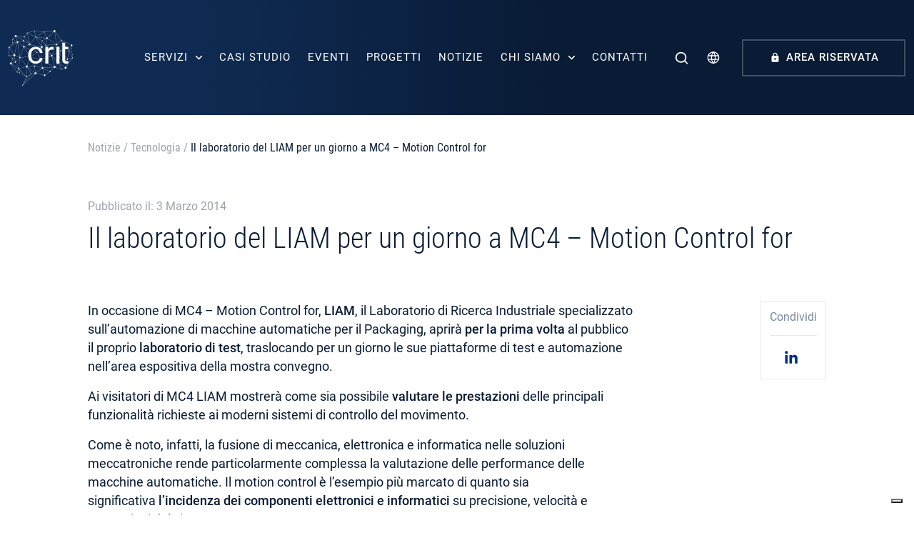

--- FILE ---
content_type: text/html; charset=UTF-8
request_url: https://crit-research.it/it/tecnologia/il-laboratorio-del-liam-per-un-giorno-a-mc4-motion-control-for/
body_size: 20519
content:
<!DOCTYPE html>
<html lang="it-IT">
	<head>
		<meta charset="UTF-8">
<script type="text/javascript">
/* <![CDATA[ */
var gform;gform||(document.addEventListener("gform_main_scripts_loaded",function(){gform.scriptsLoaded=!0}),document.addEventListener("gform/theme/scripts_loaded",function(){gform.themeScriptsLoaded=!0}),window.addEventListener("DOMContentLoaded",function(){gform.domLoaded=!0}),gform={domLoaded:!1,scriptsLoaded:!1,themeScriptsLoaded:!1,isFormEditor:()=>"function"==typeof InitializeEditor,callIfLoaded:function(o){return!(!gform.domLoaded||!gform.scriptsLoaded||!gform.themeScriptsLoaded&&!gform.isFormEditor()||(gform.isFormEditor()&&console.warn("The use of gform.initializeOnLoaded() is deprecated in the form editor context and will be removed in Gravity Forms 3.1."),o(),0))},initializeOnLoaded:function(o){gform.callIfLoaded(o)||(document.addEventListener("gform_main_scripts_loaded",()=>{gform.scriptsLoaded=!0,gform.callIfLoaded(o)}),document.addEventListener("gform/theme/scripts_loaded",()=>{gform.themeScriptsLoaded=!0,gform.callIfLoaded(o)}),window.addEventListener("DOMContentLoaded",()=>{gform.domLoaded=!0,gform.callIfLoaded(o)}))},hooks:{action:{},filter:{}},addAction:function(o,r,e,t){gform.addHook("action",o,r,e,t)},addFilter:function(o,r,e,t){gform.addHook("filter",o,r,e,t)},doAction:function(o){gform.doHook("action",o,arguments)},applyFilters:function(o){return gform.doHook("filter",o,arguments)},removeAction:function(o,r){gform.removeHook("action",o,r)},removeFilter:function(o,r,e){gform.removeHook("filter",o,r,e)},addHook:function(o,r,e,t,n){null==gform.hooks[o][r]&&(gform.hooks[o][r]=[]);var d=gform.hooks[o][r];null==n&&(n=r+"_"+d.length),gform.hooks[o][r].push({tag:n,callable:e,priority:t=null==t?10:t})},doHook:function(r,o,e){var t;if(e=Array.prototype.slice.call(e,1),null!=gform.hooks[r][o]&&((o=gform.hooks[r][o]).sort(function(o,r){return o.priority-r.priority}),o.forEach(function(o){"function"!=typeof(t=o.callable)&&(t=window[t]),"action"==r?t.apply(null,e):e[0]=t.apply(null,e)})),"filter"==r)return e[0]},removeHook:function(o,r,t,n){var e;null!=gform.hooks[o][r]&&(e=(e=gform.hooks[o][r]).filter(function(o,r,e){return!!(null!=n&&n!=o.tag||null!=t&&t!=o.priority)}),gform.hooks[o][r]=e)}});
/* ]]> */
</script>

		<meta name="viewport" content="width=device-width, initial-scale=1">
		<link rel="profile" href="http://gmpg.org/xfn/11">
		<link rel="pingback" href="https://crit-research.it/xmlrpc.php">
		<link rel="dns-prefetch" href="//fonts.googleapis.com">
		<link rel="preconnect" href="https://fonts.gstatic.com/" crossorigin>
					<script type="text/javascript" class="_iub_cs_skip">
				var _iub = _iub || {};
				_iub.csConfiguration = _iub.csConfiguration || {};
				_iub.csConfiguration.siteId = "3634008";
				_iub.csConfiguration.cookiePolicyId = "34748648";
							</script>
			<script class="_iub_cs_skip" src="https://cs.iubenda.com/autoblocking/3634008.js" fetchpriority="low"></script>
			<meta name='robots' content='index, follow, max-image-preview:large, max-snippet:-1, max-video-preview:-1' />

	<!-- This site is optimized with the Yoast SEO plugin v26.8 - https://yoast.com/product/yoast-seo-wordpress/ -->
	<title>Il laboratorio del LIAM per un giorno a MC4 – Motion Control for &#8211; CRIT</title>
	<link rel="canonical" href="https://crit-research.it/it/tecnologia/il-laboratorio-del-liam-per-un-giorno-a-mc4-motion-control-for/" />
	<meta property="og:locale" content="it_IT" />
	<meta property="og:type" content="article" />
	<meta property="og:title" content="Il laboratorio del LIAM per un giorno a MC4 – Motion Control for &#8211; CRIT" />
	<meta property="og:description" content="In occasione di MC4 – Motion Control for, LIAM, il Laboratorio di Ricerca Industriale specializzato sull’automazione di macchine automatiche per il Packaging, aprirà per la prima volta al pubblico il proprio laboratorio di test, traslocando per un giorno le sue piattaforme di test e automazione nell’area espositiva della mostra convegno. Ai visitatori di MC4 LIAM mostrerà come [&hellip;]" />
	<meta property="og:url" content="https://crit-research.it/it/tecnologia/il-laboratorio-del-liam-per-un-giorno-a-mc4-motion-control-for/" />
	<meta property="og:site_name" content="CRIT" />
	<meta property="article:publisher" content="https://www.facebook.com/CritResearch" />
	<meta property="article:published_time" content="2014-03-03T11:33:37+00:00" />
	<meta property="article:modified_time" content="2015-06-12T16:02:46+00:00" />
	<meta property="og:image" content="https://crit-research.it/wp-content/uploads/2015/05/crit.png" />
	<meta property="og:image:width" content="484" />
	<meta property="og:image:height" content="252" />
	<meta property="og:image:type" content="image/png" />
	<meta name="author" content="Gianluca Berghella" />
	<meta name="twitter:card" content="summary_large_image" />
	<meta name="twitter:creator" content="@CRIT_Research" />
	<meta name="twitter:site" content="@CRIT_Research" />
	<meta name="twitter:label1" content="Scritto da" />
	<meta name="twitter:data1" content="Gianluca Berghella" />
	<meta name="twitter:label2" content="Tempo di lettura stimato" />
	<meta name="twitter:data2" content="1 minuto" />
	<script type="application/ld+json" class="yoast-schema-graph">{"@context":"https://schema.org","@graph":[{"@type":"Article","@id":"https://crit-research.it/it/tecnologia/il-laboratorio-del-liam-per-un-giorno-a-mc4-motion-control-for/#article","isPartOf":{"@id":"https://crit-research.it/it/tecnologia/il-laboratorio-del-liam-per-un-giorno-a-mc4-motion-control-for/"},"author":{"name":"Gianluca Berghella","@id":"https://crit-research.it/it/#/schema/person/bd0d70485f374f41f6a80ae076be0437"},"headline":"Il laboratorio del LIAM per un giorno a MC4 – Motion Control for","datePublished":"2014-03-03T11:33:37+00:00","dateModified":"2015-06-12T16:02:46+00:00","mainEntityOfPage":{"@id":"https://crit-research.it/it/tecnologia/il-laboratorio-del-liam-per-un-giorno-a-mc4-motion-control-for/"},"wordCount":267,"publisher":{"@id":"https://crit-research.it/it/#organization"},"keywords":["analisi motion control","LIAM","MC4","MC4 2014","meccatronica","Motion Control For"],"articleSection":["Tecnologia"],"inLanguage":"it-IT"},{"@type":"WebPage","@id":"https://crit-research.it/it/tecnologia/il-laboratorio-del-liam-per-un-giorno-a-mc4-motion-control-for/","url":"https://crit-research.it/it/tecnologia/il-laboratorio-del-liam-per-un-giorno-a-mc4-motion-control-for/","name":"Il laboratorio del LIAM per un giorno a MC4 – Motion Control for &#8211; CRIT","isPartOf":{"@id":"https://crit-research.it/it/#website"},"datePublished":"2014-03-03T11:33:37+00:00","dateModified":"2015-06-12T16:02:46+00:00","breadcrumb":{"@id":"https://crit-research.it/it/tecnologia/il-laboratorio-del-liam-per-un-giorno-a-mc4-motion-control-for/#breadcrumb"},"inLanguage":"it-IT","potentialAction":[{"@type":"ReadAction","target":["https://crit-research.it/it/tecnologia/il-laboratorio-del-liam-per-un-giorno-a-mc4-motion-control-for/"]}]},{"@type":"BreadcrumbList","@id":"https://crit-research.it/it/tecnologia/il-laboratorio-del-liam-per-un-giorno-a-mc4-motion-control-for/#breadcrumb","itemListElement":[{"@type":"ListItem","position":1,"name":"Notizie","item":"https://crit-research.it/it/notizie/"},{"@type":"ListItem","position":2,"name":"Tecnologia","item":"https://crit-research.it/it/tecnologia/"},{"@type":"ListItem","position":3,"name":"Il laboratorio del LIAM per un giorno a MC4 – Motion Control for"}]},{"@type":"WebSite","@id":"https://crit-research.it/it/#website","url":"https://crit-research.it/it/","name":"CRIT","description":"Scouting Your Next Technology","publisher":{"@id":"https://crit-research.it/it/#organization"},"potentialAction":[{"@type":"SearchAction","target":{"@type":"EntryPoint","urlTemplate":"https://crit-research.it/it/?s={search_term_string}"},"query-input":{"@type":"PropertyValueSpecification","valueRequired":true,"valueName":"search_term_string"}}],"inLanguage":"it-IT"},{"@type":"Organization","@id":"https://crit-research.it/it/#organization","name":"CRIT srl","url":"https://crit-research.it/it/","logo":{"@type":"ImageObject","inLanguage":"it-IT","@id":"https://crit-research.it/it/#/schema/logo/image/","url":"https://dev.crit-research.it/wp-content/uploads/2019/10/crit-horiz-tags-blu.png","contentUrl":"https://dev.crit-research.it/wp-content/uploads/2019/10/crit-horiz-tags-blu.png","width":2163,"height":1557,"caption":"CRIT srl"},"image":{"@id":"https://crit-research.it/it/#/schema/logo/image/"},"sameAs":["https://www.facebook.com/CritResearch","https://x.com/CRIT_Research","https://www.linkedin.com/company/crit-s-r-l","https://www.youtube.com/user/CRITsrl"]},{"@type":"Person","@id":"https://crit-research.it/it/#/schema/person/bd0d70485f374f41f6a80ae076be0437","name":"Gianluca Berghella","sameAs":["https://it.linkedin.com/in/gianlucaberghella"]}]}</script>
	<!-- / Yoast SEO plugin. -->


<link rel='dns-prefetch' href='//cdn.iubenda.com' />
<link rel="alternate" title="oEmbed (JSON)" type="application/json+oembed" href="https://crit-research.it/it/wp-json/oembed/1.0/embed?url=https%3A%2F%2Fcrit-research.it%2Fit%2Ftecnologia%2Fil-laboratorio-del-liam-per-un-giorno-a-mc4-motion-control-for%2F" />
<link rel="alternate" title="oEmbed (XML)" type="text/xml+oembed" href="https://crit-research.it/it/wp-json/oembed/1.0/embed?url=https%3A%2F%2Fcrit-research.it%2Fit%2Ftecnologia%2Fil-laboratorio-del-liam-per-un-giorno-a-mc4-motion-control-for%2F&#038;format=xml" />
<style id='wp-img-auto-sizes-contain-inline-css' type='text/css'>
img:is([sizes=auto i],[sizes^="auto," i]){contain-intrinsic-size:3000px 1500px}
/*# sourceURL=wp-img-auto-sizes-contain-inline-css */
</style>
<link rel='stylesheet' id='sweetalert2-css' href='https://crit-research.it/wp-content/plugins/user-registration-pro/assets/css/sweetalert2/sweetalert2.min.css' type='text/css' media='all' />
<link rel='stylesheet' id='user-registration-general-css' href='https://crit-research.it/wp-content/plugins/user-registration-pro/assets/css/user-registration.css' type='text/css' media='all' />
<link rel='stylesheet' id='user-registration-smallscreen-css' href='https://crit-research.it/wp-content/plugins/user-registration-pro/assets/css/user-registration-smallscreen.css' type='text/css' media='only screen and (max-width: 768px)' />
<link rel='stylesheet' id='user-registration-my-account-layout-css' href='https://crit-research.it/wp-content/plugins/user-registration-pro/assets/css/my-account-layout.css' type='text/css' media='all' />
<style id='wp-emoji-styles-inline-css' type='text/css'>

	img.wp-smiley, img.emoji {
		display: inline !important;
		border: none !important;
		box-shadow: none !important;
		height: 1em !important;
		width: 1em !important;
		margin: 0 0.07em !important;
		vertical-align: -0.1em !important;
		background: none !important;
		padding: 0 !important;
	}
/*# sourceURL=wp-emoji-styles-inline-css */
</style>
<style id='classic-theme-styles-inline-css' type='text/css'>
/*! This file is auto-generated */
.wp-block-button__link{color:#fff;background-color:#32373c;border-radius:9999px;box-shadow:none;text-decoration:none;padding:calc(.667em + 2px) calc(1.333em + 2px);font-size:1.125em}.wp-block-file__button{background:#32373c;color:#fff;text-decoration:none}
/*# sourceURL=/wp-includes/css/classic-themes.min.css */
</style>
<link rel='stylesheet' id='wpml-legacy-vertical-list-0-css' href='https://crit-research.it/wp-content/plugins/sitepress-multilingual-cms/templates/language-switchers/legacy-list-vertical/style.min.css' type='text/css' media='all' />
<style id='wpml-legacy-vertical-list-0-inline-css' type='text/css'>
.wpml-ls-statics-shortcode_actions, .wpml-ls-statics-shortcode_actions .wpml-ls-sub-menu, .wpml-ls-statics-shortcode_actions a {border-color:#cdcdcd;}.wpml-ls-statics-shortcode_actions a, .wpml-ls-statics-shortcode_actions .wpml-ls-sub-menu a, .wpml-ls-statics-shortcode_actions .wpml-ls-sub-menu a:link, .wpml-ls-statics-shortcode_actions li:not(.wpml-ls-current-language) .wpml-ls-link, .wpml-ls-statics-shortcode_actions li:not(.wpml-ls-current-language) .wpml-ls-link:link {color:#444444;background-color:#ffffff;}.wpml-ls-statics-shortcode_actions .wpml-ls-sub-menu a:hover,.wpml-ls-statics-shortcode_actions .wpml-ls-sub-menu a:focus, .wpml-ls-statics-shortcode_actions .wpml-ls-sub-menu a:link:hover, .wpml-ls-statics-shortcode_actions .wpml-ls-sub-menu a:link:focus {color:#000000;background-color:#eeeeee;}.wpml-ls-statics-shortcode_actions .wpml-ls-current-language > a {color:#444444;background-color:#ffffff;}.wpml-ls-statics-shortcode_actions .wpml-ls-current-language:hover>a, .wpml-ls-statics-shortcode_actions .wpml-ls-current-language>a:focus {color:#000000;background-color:#eeeeee;}
/*# sourceURL=wpml-legacy-vertical-list-0-inline-css */
</style>
<link rel='stylesheet' id='main-style-css' href='https://crit-research.it/wp-content/themes/crit_theme/dist/css/index.css' type='text/css' media='all' />
<link rel='stylesheet' id='heateor_sss_frontend_css-css' href='https://crit-research.it/wp-content/plugins/sassy-social-share/public/css/sassy-social-share-public.css' type='text/css' media='all' />
<style id='heateor_sss_frontend_css-inline-css' type='text/css'>
.heateor_sss_button_instagram span.heateor_sss_svg,a.heateor_sss_instagram span.heateor_sss_svg{background:radial-gradient(circle at 30% 107%,#fdf497 0,#fdf497 5%,#fd5949 45%,#d6249f 60%,#285aeb 90%)}div.heateor_sss_horizontal_sharing a.heateor_sss_button_instagram span{background:transparent!important;}div.heateor_sss_standard_follow_icons_container a.heateor_sss_button_instagram span{background:transparent}.heateor_sss_horizontal_sharing .heateor_sss_svg,.heateor_sss_standard_follow_icons_container .heateor_sss_svg{background-color:transparent!important;background:transparent!important;color:#002F87;border-width:0px;border-style:solid;border-color:transparent}.heateor_sss_horizontal_sharing span.heateor_sss_svg:hover,.heateor_sss_standard_follow_icons_container span.heateor_sss_svg:hover{border-color:transparent;}.heateor_sss_vertical_sharing span.heateor_sss_svg,.heateor_sss_floating_follow_icons_container span.heateor_sss_svg{color:#fff;border-width:0px;border-style:solid;border-color:transparent;}.heateor_sss_vertical_sharing span.heateor_sss_svg:hover,.heateor_sss_floating_follow_icons_container span.heateor_sss_svg:hover{border-color:transparent;}@media screen and (max-width:783px) {.heateor_sss_vertical_sharing{display:none!important}}
/*# sourceURL=heateor_sss_frontend_css-inline-css */
</style>

<script  type="text/javascript" class=" _iub_cs_skip" type="text/javascript" id="iubenda-head-inline-scripts-0">
/* <![CDATA[ */

var _iub = _iub || [];
_iub.csConfiguration = {"askConsentAtCookiePolicyUpdate":true,"enableFadp":true,"enableLgpd":true,"enableUspr":true,"fadpApplies":true,"floatingPreferencesButtonDisplay":"bottom-right","perPurposeConsent":true,"preferenceCookie":{"expireAfter":180},"siteId":3634008,"usprApplies":true,"whitelabel":false,"cookiePolicyId":34748648,"lang":"it", "banner":{ "acceptButtonDisplay":true,"closeButtonDisplay":false,"customizeButtonDisplay":true,"explicitWithdrawal":true,"listPurposes":true,"ownerName":"crit-research.it/","position":"float-bottom-center","rejectButtonDisplay":true,"showTitle":false,"showTotalNumberOfProviders":true }};

//# sourceURL=iubenda-head-inline-scripts-0
/* ]]> */
</script>
<script  type="text/javascript" class=" _iub_cs_skip" type="text/javascript" src="//cdn.iubenda.com/cs/gpp/stub.js" id="iubenda-head-scripts-1-js"></script>
<script  type="text/javascript" charset="UTF-8" async="" class=" _iub_cs_skip" type="text/javascript" src="//cdn.iubenda.com/cs/iubenda_cs.js" id="iubenda-head-scripts-2-js"></script>
<script type="text/javascript" id="wpml-cookie-js-extra">
/* <![CDATA[ */
var wpml_cookies = {"wp-wpml_current_language":{"value":"it","expires":1,"path":"/"}};
var wpml_cookies = {"wp-wpml_current_language":{"value":"it","expires":1,"path":"/"}};
//# sourceURL=wpml-cookie-js-extra
/* ]]> */
</script>
<script type="text/javascript" src="https://crit-research.it/wp-content/plugins/sitepress-multilingual-cms/res/js/cookies/language-cookie.js" id="wpml-cookie-js" defer="defer" data-wp-strategy="defer"></script>
<script type="text/javascript" src="https://crit-research.it/wp-includes/js/jquery/jquery.min.js" id="jquery-core-js"></script>
<script type="text/javascript" src="https://crit-research.it/wp-includes/js/jquery/jquery-migrate.min.js" id="jquery-migrate-js"></script>
<link rel="https://api.w.org/" href="https://crit-research.it/it/wp-json/" /><link rel="alternate" title="JSON" type="application/json" href="https://crit-research.it/it/wp-json/wp/v2/posts/3897" /><link rel="EditURI" type="application/rsd+xml" title="RSD" href="https://crit-research.it/xmlrpc.php?rsd" />
<meta name="generator" content="WordPress 6.9" />
<link rel='shortlink' href='http://goo.gl/hDxJja' />
<meta name="generator" content="WPML ver:4.8.6 stt:1,27;" />
<link rel="icon" href="https://crit-research.it/wp-content/uploads/2023/11/icon.svg" sizes="32x32" />
<link rel="icon" href="https://crit-research.it/wp-content/uploads/2023/11/icon.svg" sizes="192x192" />
<link rel="apple-touch-icon" href="https://crit-research.it/wp-content/uploads/2023/11/icon.svg" />
<meta name="msapplication-TileImage" content="https://crit-research.it/wp-content/uploads/2023/11/icon.svg" />

		<!-- Matomo -->
		<script>
			var _paq = window._paq = window._paq || [];
			/* tracker methods like "setCustomDimension" should be called before "trackPageView" */
			_paq.push(['trackPageView']);
			_paq.push(['enableLinkTracking']);
			(function() {
				var u="//matomo.crit-research.it/";
				_paq.push(['setTrackerUrl', u+'matomo.php']);
				_paq.push(['setSiteId', '1']);
				var d=document, g=d.createElement('script'), s=d.getElementsByTagName('script')[0];
				g.async=true; g.src=u+'matomo.js'; s.parentNode.insertBefore(g,s);
			})();
		</script>
		<!-- End Matomo Code -->
	<style id='global-styles-inline-css' type='text/css'>
:root{--wp--preset--aspect-ratio--square: 1;--wp--preset--aspect-ratio--4-3: 4/3;--wp--preset--aspect-ratio--3-4: 3/4;--wp--preset--aspect-ratio--3-2: 3/2;--wp--preset--aspect-ratio--2-3: 2/3;--wp--preset--aspect-ratio--16-9: 16/9;--wp--preset--aspect-ratio--9-16: 9/16;--wp--preset--color--black: #000000;--wp--preset--color--cyan-bluish-gray: #abb8c3;--wp--preset--color--white: #ffffff;--wp--preset--color--pale-pink: #f78da7;--wp--preset--color--vivid-red: #cf2e2e;--wp--preset--color--luminous-vivid-orange: #ff6900;--wp--preset--color--luminous-vivid-amber: #fcb900;--wp--preset--color--light-green-cyan: #7bdcb5;--wp--preset--color--vivid-green-cyan: #00d084;--wp--preset--color--pale-cyan-blue: #8ed1fc;--wp--preset--color--vivid-cyan-blue: #0693e3;--wp--preset--color--vivid-purple: #9b51e0;--wp--preset--gradient--vivid-cyan-blue-to-vivid-purple: linear-gradient(135deg,rgb(6,147,227) 0%,rgb(155,81,224) 100%);--wp--preset--gradient--light-green-cyan-to-vivid-green-cyan: linear-gradient(135deg,rgb(122,220,180) 0%,rgb(0,208,130) 100%);--wp--preset--gradient--luminous-vivid-amber-to-luminous-vivid-orange: linear-gradient(135deg,rgb(252,185,0) 0%,rgb(255,105,0) 100%);--wp--preset--gradient--luminous-vivid-orange-to-vivid-red: linear-gradient(135deg,rgb(255,105,0) 0%,rgb(207,46,46) 100%);--wp--preset--gradient--very-light-gray-to-cyan-bluish-gray: linear-gradient(135deg,rgb(238,238,238) 0%,rgb(169,184,195) 100%);--wp--preset--gradient--cool-to-warm-spectrum: linear-gradient(135deg,rgb(74,234,220) 0%,rgb(151,120,209) 20%,rgb(207,42,186) 40%,rgb(238,44,130) 60%,rgb(251,105,98) 80%,rgb(254,248,76) 100%);--wp--preset--gradient--blush-light-purple: linear-gradient(135deg,rgb(255,206,236) 0%,rgb(152,150,240) 100%);--wp--preset--gradient--blush-bordeaux: linear-gradient(135deg,rgb(254,205,165) 0%,rgb(254,45,45) 50%,rgb(107,0,62) 100%);--wp--preset--gradient--luminous-dusk: linear-gradient(135deg,rgb(255,203,112) 0%,rgb(199,81,192) 50%,rgb(65,88,208) 100%);--wp--preset--gradient--pale-ocean: linear-gradient(135deg,rgb(255,245,203) 0%,rgb(182,227,212) 50%,rgb(51,167,181) 100%);--wp--preset--gradient--electric-grass: linear-gradient(135deg,rgb(202,248,128) 0%,rgb(113,206,126) 100%);--wp--preset--gradient--midnight: linear-gradient(135deg,rgb(2,3,129) 0%,rgb(40,116,252) 100%);--wp--preset--font-size--small: 13px;--wp--preset--font-size--medium: 20px;--wp--preset--font-size--large: 36px;--wp--preset--font-size--x-large: 42px;--wp--preset--spacing--20: 0.44rem;--wp--preset--spacing--30: 0.67rem;--wp--preset--spacing--40: 1rem;--wp--preset--spacing--50: 1.5rem;--wp--preset--spacing--60: 2.25rem;--wp--preset--spacing--70: 3.38rem;--wp--preset--spacing--80: 5.06rem;--wp--preset--shadow--natural: 6px 6px 9px rgba(0, 0, 0, 0.2);--wp--preset--shadow--deep: 12px 12px 50px rgba(0, 0, 0, 0.4);--wp--preset--shadow--sharp: 6px 6px 0px rgba(0, 0, 0, 0.2);--wp--preset--shadow--outlined: 6px 6px 0px -3px rgb(255, 255, 255), 6px 6px rgb(0, 0, 0);--wp--preset--shadow--crisp: 6px 6px 0px rgb(0, 0, 0);}:where(.is-layout-flex){gap: 0.5em;}:where(.is-layout-grid){gap: 0.5em;}body .is-layout-flex{display: flex;}.is-layout-flex{flex-wrap: wrap;align-items: center;}.is-layout-flex > :is(*, div){margin: 0;}body .is-layout-grid{display: grid;}.is-layout-grid > :is(*, div){margin: 0;}:where(.wp-block-columns.is-layout-flex){gap: 2em;}:where(.wp-block-columns.is-layout-grid){gap: 2em;}:where(.wp-block-post-template.is-layout-flex){gap: 1.25em;}:where(.wp-block-post-template.is-layout-grid){gap: 1.25em;}.has-black-color{color: var(--wp--preset--color--black) !important;}.has-cyan-bluish-gray-color{color: var(--wp--preset--color--cyan-bluish-gray) !important;}.has-white-color{color: var(--wp--preset--color--white) !important;}.has-pale-pink-color{color: var(--wp--preset--color--pale-pink) !important;}.has-vivid-red-color{color: var(--wp--preset--color--vivid-red) !important;}.has-luminous-vivid-orange-color{color: var(--wp--preset--color--luminous-vivid-orange) !important;}.has-luminous-vivid-amber-color{color: var(--wp--preset--color--luminous-vivid-amber) !important;}.has-light-green-cyan-color{color: var(--wp--preset--color--light-green-cyan) !important;}.has-vivid-green-cyan-color{color: var(--wp--preset--color--vivid-green-cyan) !important;}.has-pale-cyan-blue-color{color: var(--wp--preset--color--pale-cyan-blue) !important;}.has-vivid-cyan-blue-color{color: var(--wp--preset--color--vivid-cyan-blue) !important;}.has-vivid-purple-color{color: var(--wp--preset--color--vivid-purple) !important;}.has-black-background-color{background-color: var(--wp--preset--color--black) !important;}.has-cyan-bluish-gray-background-color{background-color: var(--wp--preset--color--cyan-bluish-gray) !important;}.has-white-background-color{background-color: var(--wp--preset--color--white) !important;}.has-pale-pink-background-color{background-color: var(--wp--preset--color--pale-pink) !important;}.has-vivid-red-background-color{background-color: var(--wp--preset--color--vivid-red) !important;}.has-luminous-vivid-orange-background-color{background-color: var(--wp--preset--color--luminous-vivid-orange) !important;}.has-luminous-vivid-amber-background-color{background-color: var(--wp--preset--color--luminous-vivid-amber) !important;}.has-light-green-cyan-background-color{background-color: var(--wp--preset--color--light-green-cyan) !important;}.has-vivid-green-cyan-background-color{background-color: var(--wp--preset--color--vivid-green-cyan) !important;}.has-pale-cyan-blue-background-color{background-color: var(--wp--preset--color--pale-cyan-blue) !important;}.has-vivid-cyan-blue-background-color{background-color: var(--wp--preset--color--vivid-cyan-blue) !important;}.has-vivid-purple-background-color{background-color: var(--wp--preset--color--vivid-purple) !important;}.has-black-border-color{border-color: var(--wp--preset--color--black) !important;}.has-cyan-bluish-gray-border-color{border-color: var(--wp--preset--color--cyan-bluish-gray) !important;}.has-white-border-color{border-color: var(--wp--preset--color--white) !important;}.has-pale-pink-border-color{border-color: var(--wp--preset--color--pale-pink) !important;}.has-vivid-red-border-color{border-color: var(--wp--preset--color--vivid-red) !important;}.has-luminous-vivid-orange-border-color{border-color: var(--wp--preset--color--luminous-vivid-orange) !important;}.has-luminous-vivid-amber-border-color{border-color: var(--wp--preset--color--luminous-vivid-amber) !important;}.has-light-green-cyan-border-color{border-color: var(--wp--preset--color--light-green-cyan) !important;}.has-vivid-green-cyan-border-color{border-color: var(--wp--preset--color--vivid-green-cyan) !important;}.has-pale-cyan-blue-border-color{border-color: var(--wp--preset--color--pale-cyan-blue) !important;}.has-vivid-cyan-blue-border-color{border-color: var(--wp--preset--color--vivid-cyan-blue) !important;}.has-vivid-purple-border-color{border-color: var(--wp--preset--color--vivid-purple) !important;}.has-vivid-cyan-blue-to-vivid-purple-gradient-background{background: var(--wp--preset--gradient--vivid-cyan-blue-to-vivid-purple) !important;}.has-light-green-cyan-to-vivid-green-cyan-gradient-background{background: var(--wp--preset--gradient--light-green-cyan-to-vivid-green-cyan) !important;}.has-luminous-vivid-amber-to-luminous-vivid-orange-gradient-background{background: var(--wp--preset--gradient--luminous-vivid-amber-to-luminous-vivid-orange) !important;}.has-luminous-vivid-orange-to-vivid-red-gradient-background{background: var(--wp--preset--gradient--luminous-vivid-orange-to-vivid-red) !important;}.has-very-light-gray-to-cyan-bluish-gray-gradient-background{background: var(--wp--preset--gradient--very-light-gray-to-cyan-bluish-gray) !important;}.has-cool-to-warm-spectrum-gradient-background{background: var(--wp--preset--gradient--cool-to-warm-spectrum) !important;}.has-blush-light-purple-gradient-background{background: var(--wp--preset--gradient--blush-light-purple) !important;}.has-blush-bordeaux-gradient-background{background: var(--wp--preset--gradient--blush-bordeaux) !important;}.has-luminous-dusk-gradient-background{background: var(--wp--preset--gradient--luminous-dusk) !important;}.has-pale-ocean-gradient-background{background: var(--wp--preset--gradient--pale-ocean) !important;}.has-electric-grass-gradient-background{background: var(--wp--preset--gradient--electric-grass) !important;}.has-midnight-gradient-background{background: var(--wp--preset--gradient--midnight) !important;}.has-small-font-size{font-size: var(--wp--preset--font-size--small) !important;}.has-medium-font-size{font-size: var(--wp--preset--font-size--medium) !important;}.has-large-font-size{font-size: var(--wp--preset--font-size--large) !important;}.has-x-large-font-size{font-size: var(--wp--preset--font-size--x-large) !important;}
/*# sourceURL=global-styles-inline-css */
</style>
<link rel='stylesheet' id='gform_basic-css' href='https://crit-research.it/wp-content/plugins/gravityforms/assets/css/dist/basic.min.css' type='text/css' media='all' />
<link rel='stylesheet' id='gform_theme_components-css' href='https://crit-research.it/wp-content/plugins/gravityforms/assets/css/dist/theme-components.min.css' type='text/css' media='all' />
<link rel='stylesheet' id='gform_theme-css' href='https://crit-research.it/wp-content/plugins/gravityforms/assets/css/dist/theme.min.css' type='text/css' media='all' />
</head>

	<body class="wp-singular post-template-default single single-post postid-3897 single-format-standard wp-theme-crit_theme user-registration-page">
		<main id="main" class="site" data-template="single">
							<div id="loader" class="background--gradient-linear fixed top-0 left-0 bottom-0 right-0 z2">
					<div class="loader__content fluid-y flex items-center justify-center">
						<div class="loader__logo inline-block"><img class="contain-image" src="https://crit-research.it/wp-content/uploads/2023/06/logo.svg" alt="logo"></div>
						<!-- <div class="loader__loading flex items-center">
							<span class="loader__spinner inline-block pl15 pt15"></span>
							<span class="loader__text headline--medium color--white inline-block pl075">Loading</span>
						</div> -->
					</div>
				</div>
			
			
			
<header class="header header--main fixed fluid left-0" role="banner">
  <div class="header__inner mx-auto relative background--gradient-linear flex flex-wrap items-center justify-between px15 md-px4 py3 md-py25">
    <div class="header__logo-wrapper relative z2">
      <a class="header__logo inline-block mr2" href="https://crit-research.it/it/" rel="home">
        
  <figure>
    <img width="90" height="78" src="[data-uri]" class="contain-image lazy" alt="" loading="lazy" srcset="" data-src="https://crit-research.it/wp-content/uploads/2023/06/logo.svg" data-srcset="" decoding="async" />  </figure>
      </a>
    </div>

    <div class="header__right-wrapper relative z2 flex items-center justify-between xs-hide sm-hide">
      <div class="header__menu-wrapper">
        <nav class="header__nav" role="navigation">
          <div class="menu-main-menu-container"><ul id="menu-main-menu" class="menu menu--primary flex items-center justify-center m0 p0"><li id="menu-item-4697" class="menu-item menu-item-type-custom menu-item-object-custom menu-item-has-children menu-item-4697"><a href="#">Servizi</a>
<ul class="sub-menu">
	<li id="menu-item-23040" class="menu-item menu-item-type-post_type menu-item-object-page menu-item-23040"><a href="https://crit-research.it/it/servizi/scouting-tecnologico/">Scouting Tecnologico</a></li>
	<li id="menu-item-23039" class="menu-item menu-item-type-post_type menu-item-object-page menu-item-23039"><a href="https://crit-research.it/it/servizi/innovazione-collaborativa/">Innovazione collaborativa</a></li>
	<li id="menu-item-23038" class="menu-item menu-item-type-post_type menu-item-object-page menu-item-23038"><a href="https://crit-research.it/it/servizi/sviluppo-dellinnovazione/">Sviluppo dell’innovazione</a></li>
	<li id="menu-item-23037" class="menu-item menu-item-type-post_type menu-item-object-page menu-item-23037"><a href="https://crit-research.it/it/servizi/finanziamenti-rs/">Finanziamenti R&#038;S</a></li>
</ul>
</li>
<li id="menu-item-23036" class="menu-item menu-item-type-post_type_archive menu-item-object-casi menu-item-23036"><a href="https://crit-research.it/it/cases/">Casi studio</a></li>
<li id="menu-item-23035" class="menu-item menu-item-type-post_type_archive menu-item-object-eventi menu-item-23035"><a href="https://crit-research.it/it/events/">Eventi</a></li>
<li id="menu-item-21737" class="menu-item menu-item-type-post_type_archive menu-item-object-progetti menu-item-21737"><a href="https://crit-research.it/it/projects/">Progetti</a></li>
<li id="menu-item-23031" class="menu-item menu-item-type-post_type menu-item-object-page current_page_parent menu-item-23031"><a href="https://crit-research.it/it/archivio-notizie/">Notizie</a></li>
<li id="menu-item-4411" class="menu-item menu-item-type-custom menu-item-object-custom menu-item-has-children menu-item-4411"><a href="#">Chi siamo</a>
<ul class="sub-menu">
	<li id="menu-item-4522" class="menu-item menu-item-type-post_type menu-item-object-page menu-item-4522"><a href="https://crit-research.it/it/profilo/">Profilo</a></li>
	<li id="menu-item-23041" class="menu-item menu-item-type-post_type menu-item-object-page menu-item-23041"><a href="https://crit-research.it/it/corporate/corporate-staff/">Staff</a></li>
	<li id="menu-item-4531" class="menu-item menu-item-type-post_type menu-item-object-page menu-item-4531"><a href="https://crit-research.it/it/governance/">Governance</a></li>
	<li id="menu-item-23032" class="menu-item menu-item-type-post_type menu-item-object-page menu-item-23032"><a href="https://crit-research.it/it/corporate/soci/">Aziende socie</a></li>
	<li id="menu-item-23034" class="menu-item menu-item-type-post_type menu-item-object-page menu-item-23034"><a href="https://crit-research.it/it/corporate/fornitori-accreditati/">Fornitori Accreditati</a></li>
	<li id="menu-item-8820" class="menu-item menu-item-type-post_type menu-item-object-page menu-item-8820"><a href="https://crit-research.it/it/lavora-con-noi/">Lavora con noi</a></li>
</ul>
</li>
<li id="menu-item-23937" class="kode-hide menu-item menu-item-type-custom menu-item-object-custom menu-item-23937"><a href="#section-contacts">Contatti</a></li>
<li id="menu-item-23446" class="md-hide lg-hide menu-item menu-item-type-post_type menu-item-object-page menu-item-23446"><a href="https://crit-research.it/it/my-account/">Area Riservata</a></li>
</ul></div>        </nav>
      </div>
  
      <div class="header__service-wrapper flex items-center justify-end">
        <div class="header__search-wrapper pointer pt15 pr15 mr1 inline-block"></div>
        
        <div class="header__lang-wrapper relative px075">
          <span class="header__lang-icon inline-block pointer pr15 pb25"></span>
          <div class="header__lang-menu absolute right-0">
<div class="lang_sel_list_vertical wpml-ls-statics-shortcode_actions wpml-ls wpml-ls-legacy-list-vertical" id="lang_sel_list">
	<ul role="menu">

					<li class="icl-it wpml-ls-slot-shortcode_actions wpml-ls-item wpml-ls-item-it wpml-ls-current-language wpml-ls-first-item wpml-ls-item-legacy-list-vertical" role="none">
				<a href="https://crit-research.it/it/tecnologia/il-laboratorio-del-liam-per-un-giorno-a-mc4-motion-control-for/" class="wpml-ls-link" role="menuitem" >
					<span class="wpml-ls-native icl_lang_sel_native" role="menuitem">Ita</span></a>
			</li>
					<li class="icl-en wpml-ls-slot-shortcode_actions wpml-ls-item wpml-ls-item-en wpml-ls-last-item wpml-ls-item-legacy-list-vertical" role="none">
				<a href="https://crit-research.it/en/tecnologia/il-laboratorio-del-liam-per-un-giorno-a-mc4-motion-control-for/" class="wpml-ls-link" role="menuitem" aria-label="Passa a Eng" title="Passa a Eng">
					<span class="wpml-ls-native icl_lang_sel_native" lang="en">Eng</span></a>
			</li>
		
	</ul>
</div>
</div>
        </div>

        <a class="header__area-button color--white button ml2" href="https://crit-research.it/it/my-account/">Area Riservata</a>
      </div>
    </div>

    <div class="header__toggle-wrapper flex items-center justify-end mb2 col-6 md-hide lg-hide">
      <div class="header__toggle flex justify-center"><div class="bar relative"></div></div>
    </div>
  </div>
</header>

<div class="header--offcanvas background--gradient-linear fixed top-0 md-hide lg-hide overflow-hidden" role="navigation" data-enter-from="top">
  <div class="header__wrapper"><div class="menu-main-menu-container"><ul id="menu-main-menu-1" class="menu menu--primary m0 p0"><li class="menu-item menu-item-type-custom menu-item-object-custom menu-item-has-children menu-item-4697"><a href="#">Servizi</a>
<ul class="sub-menu">
	<li class="menu-item menu-item-type-post_type menu-item-object-page menu-item-23040"><a href="https://crit-research.it/it/servizi/scouting-tecnologico/">Scouting Tecnologico</a></li>
	<li class="menu-item menu-item-type-post_type menu-item-object-page menu-item-23039"><a href="https://crit-research.it/it/servizi/innovazione-collaborativa/">Innovazione collaborativa</a></li>
	<li class="menu-item menu-item-type-post_type menu-item-object-page menu-item-23038"><a href="https://crit-research.it/it/servizi/sviluppo-dellinnovazione/">Sviluppo dell’innovazione</a></li>
	<li class="menu-item menu-item-type-post_type menu-item-object-page menu-item-23037"><a href="https://crit-research.it/it/servizi/finanziamenti-rs/">Finanziamenti R&#038;S</a></li>
</ul>
</li>
<li class="menu-item menu-item-type-post_type_archive menu-item-object-casi menu-item-23036"><a href="https://crit-research.it/it/cases/">Casi studio</a></li>
<li class="menu-item menu-item-type-post_type_archive menu-item-object-eventi menu-item-23035"><a href="https://crit-research.it/it/events/">Eventi</a></li>
<li class="menu-item menu-item-type-post_type_archive menu-item-object-progetti menu-item-21737"><a href="https://crit-research.it/it/projects/">Progetti</a></li>
<li class="menu-item menu-item-type-post_type menu-item-object-page current_page_parent menu-item-23031"><a href="https://crit-research.it/it/archivio-notizie/">Notizie</a></li>
<li class="menu-item menu-item-type-custom menu-item-object-custom menu-item-has-children menu-item-4411"><a href="#">Chi siamo</a>
<ul class="sub-menu">
	<li class="menu-item menu-item-type-post_type menu-item-object-page menu-item-4522"><a href="https://crit-research.it/it/profilo/">Profilo</a></li>
	<li class="menu-item menu-item-type-post_type menu-item-object-page menu-item-23041"><a href="https://crit-research.it/it/corporate/corporate-staff/">Staff</a></li>
	<li class="menu-item menu-item-type-post_type menu-item-object-page menu-item-4531"><a href="https://crit-research.it/it/governance/">Governance</a></li>
	<li class="menu-item menu-item-type-post_type menu-item-object-page menu-item-23032"><a href="https://crit-research.it/it/corporate/soci/">Aziende socie</a></li>
	<li class="menu-item menu-item-type-post_type menu-item-object-page menu-item-23034"><a href="https://crit-research.it/it/corporate/fornitori-accreditati/">Fornitori Accreditati</a></li>
	<li class="menu-item menu-item-type-post_type menu-item-object-page menu-item-8820"><a href="https://crit-research.it/it/lavora-con-noi/">Lavora con noi</a></li>
</ul>
</li>
<li class="kode-hide menu-item menu-item-type-custom menu-item-object-custom menu-item-23937"><a href="#section-contacts">Contatti</a></li>
<li class="md-hide lg-hide menu-item menu-item-type-post_type menu-item-object-page menu-item-23446"><a href="https://crit-research.it/it/my-account/">Area Riservata</a></li>
</ul></div></div>
</div>

<div class="block--search-overlay left-0 top-0 right-0 bottom-0 fixed flex flex-column justify-center">
  <div class="block__close absolute top-0 right-0 mt4 mr4 pointer"></div>

  <div class="block__search-wrapper fluid max-width-4 mx-auto px3">
    <div class="block block--search-form">
  <form class="block__form flex justify-between items-center mb2" role="search" action="https://crit-research.it/it/" method="get" id="searchform">
    <input class="block__search-input search color--white fluid sans-serif border-none" type="text" name="s" value="" placeholder="Cosa stai cercando?" required/>
    <input class="block__search-submit" type="submit" alt="Search" value="Search" />
  </form>
</div>  </div>
</div>
<div class="content-area">
	
<article id="post-3897" class="max-width-5 mx-auto pb25 post-3897 post type-post status-publish format-standard hentry category-tecnologia tag-analisi-motion-control tag-liam tag-mc4 tag-mc4-2014 tag-meccatronica tag-motion-control-for">
	<div class="post__breadcrumbs col-12 md-col-10 mx-auto pt25 px15 md-px2"><div class="breadcrumbs headline--medium sans-condensed"><span><span><a href="https://crit-research.it/it/notizie/">Notizie</a></span> / <span><a href="https://crit-research.it/it/tecnologia/">Tecnologia</a></span> / <span class="breadcrumb_last" aria-current="page">Il laboratorio del LIAM per un giorno a MC4 – Motion Control for</span></span></div></div>

	<header class="post__header col-12 md-col-10 mx-auto pt4 px15 md-px2">
		<span class="post__published inline-block color--primary-dark pb075">Pubblicato il: 3 Marzo 2014</span>
		<h1 class="post__title title--h4 sans-condensed color--primary-dark m0">Il laboratorio del LIAM per un giorno a MC4 – Motion Control for</h1>
	</header>

		
	<div class="post__content-wrapper social-share-container social-share-pin col-12 md-col-10 mx-auto relative mt4 pb75">
		<div class="post__content wysiwyg--medium col-12 md-col-9 px15 md-px2"><p>In occasione di MC4 – Motion Control for, <strong>LIAM</strong>, il Laboratorio di Ricerca Industriale specializzato sull’automazione di macchine automatiche per il Packaging, aprirà <strong>per la prima volta</strong> al pubblico il proprio<strong> laboratorio di test</strong>, traslocando per un giorno le sue piattaforme di test e automazione nell’area espositiva della mostra convegno.</p>
<p>Ai visitatori di MC4 LIAM mostrerà come sia possibile <strong>valutare le prestazioni</strong> delle principali funzionalità richieste ai moderni sistemi di controllo del movimento.</p>
<p>Come è noto, infatti, la fusione di meccanica, elettronica e informatica nelle soluzioni meccatroniche rende particolarmente complessa la valutazione delle performance delle macchine automatiche. Il motion control è l’esempio più marcato di quanto sia significativa <strong>l’incidenza dei componenti elettronici e informatici</strong> su precisione, velocità e prestazioni del sistema.</p>
<p>Le attività che LIAM porterà a MC4 si soffermeranno su tre aspetti principali.</p>
<p>Per verificare le <strong>prestazioni dinamiche legate all’errore di inseguimento</strong>, si mostrerà come, attraverso un benchmark meccanico, sia possibile determinare le performance delle funzionalità a disposizione del progettista.</p>
<p>Altro aspetto di fondamentale importanza è la crescente potenza di calcolo richiesta per espletare alcune delle funzionalità richieste ai moderni sistemi di motion control, come l’emulazione di camme meccaniche: attraverso un secondo allestimento dimostrativo sarà possibile dimostrare come <strong>analizzare l’utilizzo della CPU in funzione del numero di assi</strong>presenti nel sistema.</p>
<p>Infine, attraverso un’applicazione di riferimento sviluppata ad hoc dagli ingegneri del laboratorio LIAM, si mostrerà come sia possibile <strong>ricavare informazioni sulla qualità del sistema di motion control</strong>.</p>
<p><em>Leggi tutte le informazioni su MC4 su<a href="http://automazione-plus.it/il-laboratorio-del-liam-per-un-giorno-a-mc4-motion-control-for/"> Automazione e Strumentazione / Fiera Milano Media</a></em></p>
</div>
		<div class="post__social-share absolute top-0 right-0 px15 md-px2"><div class="block--social-share background--white px075">
  <span class="block__label inline-block fluid center color--gray-dark pt075 pb2">Condividi</span>
  <div class="heateor_sss_sharing_container heateor_sss_horizontal_sharing" data-heateor-ss-offset="0" data-heateor-sss-href='https://crit-research.it/it/tecnologia/il-laboratorio-del-liam-per-un-giorno-a-mc4-motion-control-for/'><div class="heateor_sss_sharing_ul"><a aria-label="Linkedin" class="heateor_sss_button_linkedin" href="https://www.linkedin.com/sharing/share-offsite/?url=https%3A%2F%2Fcrit-research.it%2Fit%2Ftecnologia%2Fil-laboratorio-del-liam-per-un-giorno-a-mc4-motion-control-for%2F" title="Linkedin" rel="nofollow noopener" target="_blank" style="font-size:32px!important;box-shadow:none;display:inline-block;vertical-align:middle"><span class="heateor_sss_svg heateor_sss_s__default heateor_sss_s_linkedin" style="background-color:#0077b5;width:28px;height:28px;display:inline-block;opacity:1;float:left;font-size:32px;box-shadow:none;display:inline-block;font-size:16px;padding:0 4px;vertical-align:middle;background-repeat:repeat;overflow:hidden;padding:0;cursor:pointer;box-sizing:content-box"><svg style="display:block;" focusable="false" aria-hidden="true" xmlns="http://www.w3.org/2000/svg" width="100%" height="100%" viewBox="0 0 32 32"><path d="M6.227 12.61h4.19v13.48h-4.19V12.61zm2.095-6.7a2.43 2.43 0 0 1 0 4.86c-1.344 0-2.428-1.09-2.428-2.43s1.084-2.43 2.428-2.43m4.72 6.7h4.02v1.84h.058c.56-1.058 1.927-2.176 3.965-2.176 4.238 0 5.02 2.792 5.02 6.42v7.395h-4.183v-6.56c0-1.564-.03-3.574-2.178-3.574-2.18 0-2.514 1.7-2.514 3.46v6.668h-4.187V12.61z" fill="#002F87"></path></svg></span></a></div><div class="heateorSssClear"></div></div></div></div>
	</div>

	<div class="post__back-wrapper mt3 md-mt0">
		<nav class="px1 md-px2 left-align"><a class="post__back-link color--primary uppercase flex items-center" href="https://crit-research.it/it/archivio-notizie/">Torna all'archivio news</a></nav>
	</div>
</article>

<section class="section--common section--common-latest-news relative background--gradient-linear">
  <div class="section__container max-width-5 mx-auto pt4 md-pt75 pb3">
    <div class="section__header el-fadeinup col-12 md-col-6 px25 md-pl3 md-pr0 pb50 color--white">
      <span class="section__label headline--medium sans-condensed pb1">News Crit</span>
      <h2 class="section__title title--h3 m0">Potrebbe interessarti anche</h2>
      <div class="section__body wysiwyg pt2 md-mr4">Resta aggiornato sulle ultime news di Crit</div>
    </div>

    <div class="section__news-wrapper flex flex-wrap el-fadeinup">
              <div class="section__news-item col-12 md-col-3 px15 md-px2 pb3 md-pb0">
          
<div class="preview--post fluid-y">
  <a class="inline-block fluid" href="https://crit-research.it/it/progetti/accordi-per-linnovazione-a-gennaio-lapertura-dello-sportello-mimit/">
          <div class="preview__image overflow-hidden relative">
  <figure>
    <img width="2048" height="1182" src="[data-uri]" class="cover-image lazy" alt="" loading="lazy" srcset="https://crit-research.it/wp-content/uploads/2025/11/Copia-di-Copertine-news-Siti-BL-15-2048x1182.png 2048w, https://crit-research.it/wp-content/uploads/2025/11/Copia-di-Copertine-news-Siti-BL-15-693x400.png 693w, https://crit-research.it/wp-content/uploads/2025/11/Copia-di-Copertine-news-Siti-BL-15-800x462.png 800w, https://crit-research.it/wp-content/uploads/2025/11/Copia-di-Copertine-news-Siti-BL-15-768x443.png 768w, https://crit-research.it/wp-content/uploads/2025/11/Copia-di-Copertine-news-Siti-BL-15-1536x886.png 1536w" data-src="https://crit-research.it/wp-content/uploads/2025/11/Copia-di-Copertine-news-Siti-BL-15-2048x1182.png" data-srcset="https://crit-research.it/wp-content/uploads/2025/11/Copia-di-Copertine-news-Siti-BL-15-2048x1182.png 2048w, https://crit-research.it/wp-content/uploads/2025/11/Copia-di-Copertine-news-Siti-BL-15-693x400.png 693w, https://crit-research.it/wp-content/uploads/2025/11/Copia-di-Copertine-news-Siti-BL-15-800x462.png 800w, https://crit-research.it/wp-content/uploads/2025/11/Copia-di-Copertine-news-Siti-BL-15-768x443.png 768w, https://crit-research.it/wp-content/uploads/2025/11/Copia-di-Copertine-news-Siti-BL-15-1536x886.png 1536w" decoding="async" sizes="auto, (max-width: 2048px) 100vw, 2048px" />  </figure>
</div>
      </a>

  <div class="preview__content pt2">
    <div class="preview__date color--white wysiwyg pb1">10 Novembre 2025</div>
    <h3 class="preview__title m0 regular">
      <a class="color--white" href="https://crit-research.it/it/progetti/accordi-per-linnovazione-a-gennaio-lapertura-dello-sportello-mimit/">Accordi per l&#8217;innovazione: a gennaio l&#8217;apertura dello sportello MIMIT</a>
    </h3>
  </div>
</div>        </div>
              <div class="section__news-item col-12 md-col-3 px15 md-px2 pb3 md-pb0">
          
<div class="preview--post fluid-y">
  <a class="inline-block fluid" href="https://crit-research.it/it/progetti/translating-research-into-practice-turning-real-industrial-needs-into-smart-flexible-and-human-centred-solutions/">
          <div class="preview__image overflow-hidden relative">
  <figure>
    <img width="2000" height="1224" src="[data-uri]" class="cover-image lazy" alt="" loading="lazy" srcset="https://crit-research.it/wp-content/uploads/2025/11/2nd-joint-webinar_save-the-date-1.png 2000w, https://crit-research.it/wp-content/uploads/2025/11/2nd-joint-webinar_save-the-date-1-654x400.png 654w, https://crit-research.it/wp-content/uploads/2025/11/2nd-joint-webinar_save-the-date-1-800x490.png 800w, https://crit-research.it/wp-content/uploads/2025/11/2nd-joint-webinar_save-the-date-1-768x470.png 768w, https://crit-research.it/wp-content/uploads/2025/11/2nd-joint-webinar_save-the-date-1-1536x940.png 1536w" data-src="https://crit-research.it/wp-content/uploads/2025/11/2nd-joint-webinar_save-the-date-1.png" data-srcset="https://crit-research.it/wp-content/uploads/2025/11/2nd-joint-webinar_save-the-date-1.png 2000w, https://crit-research.it/wp-content/uploads/2025/11/2nd-joint-webinar_save-the-date-1-654x400.png 654w, https://crit-research.it/wp-content/uploads/2025/11/2nd-joint-webinar_save-the-date-1-800x490.png 800w, https://crit-research.it/wp-content/uploads/2025/11/2nd-joint-webinar_save-the-date-1-768x470.png 768w, https://crit-research.it/wp-content/uploads/2025/11/2nd-joint-webinar_save-the-date-1-1536x940.png 1536w" decoding="async" sizes="auto, (max-width: 2000px) 100vw, 2000px" />  </figure>
</div>
      </a>

  <div class="preview__content pt2">
    <div class="preview__date color--white wysiwyg pb1">7 Novembre 2025</div>
    <h3 class="preview__title m0 regular">
      <a class="color--white" href="https://crit-research.it/it/progetti/translating-research-into-practice-turning-real-industrial-needs-into-smart-flexible-and-human-centred-solutions/">Dalla ricerca all’industria: un webinar su robotica collaborativa, AI e innovazione human-centred</a>
    </h3>
  </div>
</div>        </div>
              <div class="section__news-item col-12 md-col-3 px15 md-px2 pb3 md-pb0">
          
<div class="preview--post fluid-y">
  <a class="inline-block fluid" href="https://crit-research.it/it/notizie/il-programma-di-pre-accelerazione-motorstarter-si-avvia-a-conclusione/">
          <div class="preview__image overflow-hidden relative">
  <figure>
    <img width="2048" height="1182" src="[data-uri]" class="cover-image lazy" alt="" loading="lazy" srcset="https://crit-research.it/wp-content/uploads/2025/08/Copia-di-Copertine-news-Siti-BL-13-2048x1182.png 2048w, https://crit-research.it/wp-content/uploads/2025/08/Copia-di-Copertine-news-Siti-BL-13-693x400.png 693w, https://crit-research.it/wp-content/uploads/2025/08/Copia-di-Copertine-news-Siti-BL-13-800x462.png 800w, https://crit-research.it/wp-content/uploads/2025/08/Copia-di-Copertine-news-Siti-BL-13-768x443.png 768w, https://crit-research.it/wp-content/uploads/2025/08/Copia-di-Copertine-news-Siti-BL-13-1536x886.png 1536w" data-src="https://crit-research.it/wp-content/uploads/2025/08/Copia-di-Copertine-news-Siti-BL-13-2048x1182.png" data-srcset="https://crit-research.it/wp-content/uploads/2025/08/Copia-di-Copertine-news-Siti-BL-13-2048x1182.png 2048w, https://crit-research.it/wp-content/uploads/2025/08/Copia-di-Copertine-news-Siti-BL-13-693x400.png 693w, https://crit-research.it/wp-content/uploads/2025/08/Copia-di-Copertine-news-Siti-BL-13-800x462.png 800w, https://crit-research.it/wp-content/uploads/2025/08/Copia-di-Copertine-news-Siti-BL-13-768x443.png 768w, https://crit-research.it/wp-content/uploads/2025/08/Copia-di-Copertine-news-Siti-BL-13-1536x886.png 1536w" decoding="async" sizes="auto, (max-width: 2048px) 100vw, 2048px" />  </figure>
</div>
      </a>

  <div class="preview__content pt2">
    <div class="preview__date color--white wysiwyg pb1">6 Agosto 2025</div>
    <h3 class="preview__title m0 regular">
      <a class="color--white" href="https://crit-research.it/it/notizie/il-programma-di-pre-accelerazione-motorstarter-si-avvia-a-conclusione/">Il programma di pre-accelerazione MotorStartER si avvia a conclusione</a>
    </h3>
  </div>
</div>        </div>
              <div class="section__news-item col-12 md-col-3 px15 md-px2 pb3 md-pb0">
          
<div class="preview--post fluid-y">
  <a class="inline-block fluid" href="https://crit-research.it/it/notizie/da-25-anni-al-servizio-delle-imprese-manufatturiere-nel-segno-dellinnovazione-collaborativa-e-del-brokeraggio-tecnologico/">
          <div class="preview__image overflow-hidden relative">
  <figure>
    <img width="2048" height="1182" src="[data-uri]" class="cover-image lazy" alt="" loading="lazy" srcset="https://crit-research.it/wp-content/uploads/2025/06/Copia-di-Copertine-news-Siti-BL-7-2048x1182.jpg 2048w, https://crit-research.it/wp-content/uploads/2025/06/Copia-di-Copertine-news-Siti-BL-7-693x400.jpg 693w, https://crit-research.it/wp-content/uploads/2025/06/Copia-di-Copertine-news-Siti-BL-7-800x462.jpg 800w, https://crit-research.it/wp-content/uploads/2025/06/Copia-di-Copertine-news-Siti-BL-7-768x443.jpg 768w, https://crit-research.it/wp-content/uploads/2025/06/Copia-di-Copertine-news-Siti-BL-7-1536x886.jpg 1536w" data-src="https://crit-research.it/wp-content/uploads/2025/06/Copia-di-Copertine-news-Siti-BL-7-2048x1182.jpg" data-srcset="https://crit-research.it/wp-content/uploads/2025/06/Copia-di-Copertine-news-Siti-BL-7-2048x1182.jpg 2048w, https://crit-research.it/wp-content/uploads/2025/06/Copia-di-Copertine-news-Siti-BL-7-693x400.jpg 693w, https://crit-research.it/wp-content/uploads/2025/06/Copia-di-Copertine-news-Siti-BL-7-800x462.jpg 800w, https://crit-research.it/wp-content/uploads/2025/06/Copia-di-Copertine-news-Siti-BL-7-768x443.jpg 768w, https://crit-research.it/wp-content/uploads/2025/06/Copia-di-Copertine-news-Siti-BL-7-1536x886.jpg 1536w" decoding="async" sizes="auto, (max-width: 2048px) 100vw, 2048px" />  </figure>
</div>
      </a>

  <div class="preview__content pt2">
    <div class="preview__date color--white wysiwyg pb1">19 Giugno 2025</div>
    <h3 class="preview__title m0 regular">
      <a class="color--white" href="https://crit-research.it/it/notizie/da-25-anni-al-servizio-delle-imprese-manufatturiere-nel-segno-dellinnovazione-collaborativa-e-del-brokeraggio-tecnologico/">Da 25 anni al servizio delle imprese manufatturiere nel segno dell’innovazione collaborativa e del brokeraggio tecnologico</a>
    </h3>
  </div>
</div>        </div>
          </div>
  </div>
</section>


<section id="section-contacts" class="section--common section--common-contacts background--gradient-linear">
  <div class="max-width-5 mx-auto pt25 md-pt4 pb50 px15 md-px2">
    <div class="section__wrapper relative">
              <div id="particles-js-contact" class="section__particles-wrapper cover"></div>
      
      <div class="section__header color--white col-12 md-col-4 mx-auto px2 pt50 pb25 md-pb75 md-pt75 relative center z2 flex flex-column justify-center">
        <h2 class="section__title title--h3 m0">Contattaci</h2>

              </div>
      
      <a class="section__link cover z2 modal-link" href="#modal-contacts-form"></a>
    </div>
  </div>
</section>

<div id="modal-contacts-form" class="section--common-form-modal modal">
  
                <div class='gf_browser_chrome gform_wrapper gravity-theme gform-theme--no-framework' data-form-theme='gravity-theme' data-form-index='0' id='gform_wrapper_3' ><div id='gf_3' class='gform_anchor' tabindex='-1'></div>
                        <div class='gform_heading'>
                            <h2 class="gform_title">Contattaci</h2>
                            <p class='gform_description'>Sei interessato/a a ricevere informazioni più dettagliate su CRIT e sui suoi servizi? </br>
Ti preghiamo di compilare il modulo sottostante, sarai ricontattato/a in breve tempo.</p>
							<p class='gform_required_legend'>&quot;<span class="gfield_required gfield_required_asterisk">*</span>&quot; indica i campi obbligatori</p>
                        </div><form method='post' enctype='multipart/form-data' target='gform_ajax_frame_3' id='gform_3'  action='/it/tecnologia/il-laboratorio-del-liam-per-un-giorno-a-mc4-motion-control-for/#gf_3' data-formid='3' novalidate>
                        <div class='gform-body gform_body'><div id='gform_fields_3' class='gform_fields top_label form_sublabel_above description_above validation_below'><div id="field_3_4" class="gfield gfield--type-text gfield--input-type-text gfield--width-full gfield_contains_required field_sublabel_above gfield--no-description field_description_above hidden_label field_validation_below gfield_visibility_visible"  ><label class='gfield_label gform-field-label' for='input_3_4'>Nome<span class="gfield_required"><span class="gfield_required gfield_required_asterisk">*</span></span></label><div class='ginput_container ginput_container_text'><input name='input_4' id='input_3_4' type='text' value='' class='large'    placeholder='Nome*' aria-required="true" aria-invalid="false"   /></div></div><div id="field_3_6" class="gfield gfield--type-text gfield--input-type-text gfield--width-full gfield_contains_required field_sublabel_above gfield--no-description field_description_above hidden_label field_validation_below gfield_visibility_visible"  ><label class='gfield_label gform-field-label' for='input_3_6'>Cognome<span class="gfield_required"><span class="gfield_required gfield_required_asterisk">*</span></span></label><div class='ginput_container ginput_container_text'><input name='input_6' id='input_3_6' type='text' value='' class='large'    placeholder='Cognome*' aria-required="true" aria-invalid="false"   /></div></div><div id="field_3_7" class="gfield gfield--type-phone gfield--input-type-phone gfield--width-full gfield_contains_required field_sublabel_above gfield--no-description field_description_above hidden_label field_validation_below gfield_visibility_visible"  ><label class='gfield_label gform-field-label' for='input_3_7'>Telefono*<span class="gfield_required"><span class="gfield_required gfield_required_asterisk">*</span></span></label><div class='ginput_container ginput_container_phone'><input name='input_7' id='input_3_7' type='tel' value='' class='large'  placeholder='Telefono*' aria-required="true" aria-invalid="false"   /></div></div><div id="field_3_8" class="gfield gfield--type-email gfield--input-type-email gfield--width-full gfield_contains_required field_sublabel_above gfield--no-description field_description_above hidden_label field_validation_below gfield_visibility_visible"  ><label class='gfield_label gform-field-label' for='input_3_8'>Email*<span class="gfield_required"><span class="gfield_required gfield_required_asterisk">*</span></span></label><div class='ginput_container ginput_container_email'>
                            <input name='input_8' id='input_3_8' type='email' value='' class='large'   placeholder='Email*' aria-required="true" aria-invalid="false"  />
                        </div></div><div id="field_3_14" class="gfield gfield--type-text gfield--input-type-text gfield--width-full gfield_contains_required field_sublabel_above gfield--no-description field_description_above hidden_label field_validation_below gfield_visibility_visible"  ><label class='gfield_label gform-field-label' for='input_3_14'>Azienda<span class="gfield_required"><span class="gfield_required gfield_required_asterisk">*</span></span></label><div class='ginput_container ginput_container_text'><input name='input_14' id='input_3_14' type='text' value='' class='large'    placeholder='Azienda*' aria-required="true" aria-invalid="false"   /></div></div><div id="field_3_11" class="gfield gfield--type-text gfield--input-type-text gfield--width-full gfield_contains_required field_sublabel_above gfield--no-description field_description_above field_validation_below gfield_visibility_hidden"  ><div class="admin-hidden-markup"><i class="gform-icon gform-icon--hidden" aria-hidden="true" title="Questo campo è nascosto quando si visualizza il modulo"></i><span>Questo campo è nascosto quando si visualizza il modulo</span></div><label class='gfield_label gform-field-label' for='input_3_11'>Pagina di contatto<span class="gfield_required"><span class="gfield_required gfield_required_asterisk">*</span></span></label><div class='ginput_container ginput_container_text'><input name='input_11' id='input_3_11' type='text' value='Post: Il laboratorio del LIAM per un giorno a MC4 – Motion Control for' class='large'     aria-required="true" aria-invalid="false"   /></div></div><div id="field_3_13" class="gfield gfield--type-text gfield--input-type-text gfield--width-full gfield_contains_required field_sublabel_above gfield--no-description field_description_above field_validation_below gfield_visibility_hidden"  ><div class="admin-hidden-markup"><i class="gform-icon gform-icon--hidden" aria-hidden="true" title="Questo campo è nascosto quando si visualizza il modulo"></i><span>Questo campo è nascosto quando si visualizza il modulo</span></div><label class='gfield_label gform-field-label' for='input_3_13'>URL di contatto<span class="gfield_required"><span class="gfield_required gfield_required_asterisk">*</span></span></label><div class='ginput_container ginput_container_text'><input name='input_13' id='input_3_13' type='text' value='crit-research.it/it/tecnologia/il-laboratorio-del-liam-per-un-giorno-a-mc4-motion-control-for/' class='large'     aria-required="true" aria-invalid="false"   /></div></div><div id="field_3_3" class="gfield gfield--type-textarea gfield--input-type-textarea gfield_contains_required field_sublabel_above gfield--no-description field_description_above field_validation_below gfield_visibility_visible"  ><label class='gfield_label gform-field-label' for='input_3_3'>Messaggio<span class="gfield_required"><span class="gfield_required gfield_required_asterisk">*</span></span></label><div class='ginput_container ginput_container_textarea'><textarea name='input_3' id='input_3_3' class='textarea medium'   maxlength='600'  aria-required="true" aria-invalid="false"   rows='10' cols='50'></textarea></div></div><fieldset id="field_3_10" class="gfield gfield--type-consent gfield--type-choice gfield--input-type-consent gfield--width-full gfield_contains_required field_sublabel_above gfield--no-description field_description_above hidden_label field_validation_below gfield_visibility_visible"  ><legend class='gfield_label gform-field-label gfield_label_before_complex' >Consenso<span class="gfield_required"><span class="gfield_required gfield_required_asterisk">*</span></span></legend><div class='ginput_container ginput_container_consent'><input name='input_10.1' id='input_3_10_1' type='checkbox' value='1'   aria-required="true" aria-invalid="false"   /> <label class="gform-field-label gform-field-label--type-inline gfield_consent_label" for='input_3_10_1' >Ho letto e compreso l'<a href="https://crit-research.it/it/corporate/data-protection/" target="_blank">informativa sulla privacy</a> e acconsento al trattamento dei miei dati personali<span class="gfield_required gfield_required_asterisk">*</span></label><input type='hidden' name='input_10.2' value='Ho letto e compreso l&#039;&lt;a href=&quot;https://crit-research.it/it/corporate/data-protection/&quot; target=&quot;_blank&quot;&gt;informativa sulla privacy&lt;/a&gt; e acconsento al trattamento dei miei dati personali' class='gform_hidden' /><input type='hidden' name='input_10.3' value='2' class='gform_hidden' /></div></fieldset><div id="field_3_12" class="gfield gfield--type-captcha gfield--input-type-captcha gfield--width-full field_sublabel_above gfield--no-description field_description_above hidden_label field_validation_below gfield_visibility_visible"  ><label class='gfield_label gform-field-label' for='input_3_12'>CAPTCHA</label><div id='input_3_12' class='ginput_container ginput_recaptcha' data-sitekey='6Lebe-UqAAAAAL7QnlUDgg3UoumnSwV3MuwuI7ED'  data-theme='light' data-tabindex='-1' data-size='invisible' data-badge='bottomright'></div></div></div></div>
        <div class='gform-footer gform_footer top_label'> <input type='submit' id='gform_submit_button_3' class='gform_button button' onclick='gform.submission.handleButtonClick(this);' data-submission-type='submit' value='Invia'  /> <input type='hidden' name='gform_ajax' value='form_id=3&amp;title=1&amp;description=1&amp;tabindex=0&amp;theme=gravity-theme&amp;styles=[]&amp;hash=fecefda1d35d9a1f9aab92113ef6b25a' />
            <input type='hidden' class='gform_hidden' name='gform_submission_method' data-js='gform_submission_method_3' value='iframe' />
            <input type='hidden' class='gform_hidden' name='gform_theme' data-js='gform_theme_3' id='gform_theme_3' value='gravity-theme' />
            <input type='hidden' class='gform_hidden' name='gform_style_settings' data-js='gform_style_settings_3' id='gform_style_settings_3' value='[]' />
            <input type='hidden' class='gform_hidden' name='is_submit_3' value='1' />
            <input type='hidden' class='gform_hidden' name='gform_submit' value='3' />
            
            <input type='hidden' class='gform_hidden' name='gform_currency' data-currency='EUR' value='kRyQI4d2uNE1r+robRydrnSYplsze+5nrCdmfB2fCsDNW+dkMbPXbQVL2nAUneQxLar42VWGJ6gg4h4M5w75n4ZcQnd8VqihKpJXlvlPLnCV1iM=' />
            <input type='hidden' class='gform_hidden' name='gform_unique_id' value='' />
            <input type='hidden' class='gform_hidden' name='state_3' value='[base64]' />
            <input type='hidden' autocomplete='off' class='gform_hidden' name='gform_target_page_number_3' id='gform_target_page_number_3' value='0' />
            <input type='hidden' autocomplete='off' class='gform_hidden' name='gform_source_page_number_3' id='gform_source_page_number_3' value='1' />
            <input type='hidden' name='gform_field_values' value='page_title=Post%3A+Il+laboratorio+del+LIAM+per+un+giorno+a+MC4+%E2%80%93+Motion+Control+for&amp;page_url=crit-research.it%2Fit%2Ftecnologia%2Fil-laboratorio-del-liam-per-un-giorno-a-mc4-motion-control-for%2F' />
            
        </div>
                        </form>
                        </div>
		                <iframe style='display:none;width:0px;height:0px;' src='about:blank' name='gform_ajax_frame_3' id='gform_ajax_frame_3' title='Questo iframe contiene la logica necessaria per gestire Gravity Forms con Ajax.'></iframe>
		                <script type="text/javascript">
/* <![CDATA[ */
 gform.initializeOnLoaded( function() {gformInitSpinner( 3, 'https://crit-research.it/wp-content/plugins/gravityforms/images/spinner.svg', true );jQuery('#gform_ajax_frame_3').on('load',function(){var contents = jQuery(this).contents().find('*').html();var is_postback = contents.indexOf('GF_AJAX_POSTBACK') >= 0;if(!is_postback){return;}var form_content = jQuery(this).contents().find('#gform_wrapper_3');var is_confirmation = jQuery(this).contents().find('#gform_confirmation_wrapper_3').length > 0;var is_redirect = contents.indexOf('gformRedirect(){') >= 0;var is_form = form_content.length > 0 && ! is_redirect && ! is_confirmation;var mt = parseInt(jQuery('html').css('margin-top'), 10) + parseInt(jQuery('body').css('margin-top'), 10) + 100;if(is_form){jQuery('#gform_wrapper_3').html(form_content.html());if(form_content.hasClass('gform_validation_error')){jQuery('#gform_wrapper_3').addClass('gform_validation_error');} else {jQuery('#gform_wrapper_3').removeClass('gform_validation_error');}setTimeout( function() { /* delay the scroll by 50 milliseconds to fix a bug in chrome */ jQuery(document).scrollTop(jQuery('#gform_wrapper_3').offset().top - mt); }, 50 );if(window['gformInitDatepicker']) {gformInitDatepicker();}if(window['gformInitPriceFields']) {gformInitPriceFields();}var current_page = jQuery('#gform_source_page_number_3').val();gformInitSpinner( 3, 'https://crit-research.it/wp-content/plugins/gravityforms/images/spinner.svg', true );jQuery(document).trigger('gform_page_loaded', [3, current_page]);window['gf_submitting_3'] = false;}else if(!is_redirect){var confirmation_content = jQuery(this).contents().find('.GF_AJAX_POSTBACK').html();if(!confirmation_content){confirmation_content = contents;}jQuery('#gform_wrapper_3').replaceWith(confirmation_content);jQuery(document).scrollTop(jQuery('#gf_3').offset().top - mt);jQuery(document).trigger('gform_confirmation_loaded', [3]);window['gf_submitting_3'] = false;wp.a11y.speak(jQuery('#gform_confirmation_message_3').text());}else{jQuery('#gform_3').append(contents);if(window['gformRedirect']) {gformRedirect();}}jQuery(document).trigger("gform_pre_post_render", [{ formId: "3", currentPage: "current_page", abort: function() { this.preventDefault(); } }]);        if (event && event.defaultPrevented) {                return;        }        const gformWrapperDiv = document.getElementById( "gform_wrapper_3" );        if ( gformWrapperDiv ) {            const visibilitySpan = document.createElement( "span" );            visibilitySpan.id = "gform_visibility_test_3";            gformWrapperDiv.insertAdjacentElement( "afterend", visibilitySpan );        }        const visibilityTestDiv = document.getElementById( "gform_visibility_test_3" );        let postRenderFired = false;        function triggerPostRender() {            if ( postRenderFired ) {                return;            }            postRenderFired = true;            gform.core.triggerPostRenderEvents( 3, current_page );            if ( visibilityTestDiv ) {                visibilityTestDiv.parentNode.removeChild( visibilityTestDiv );            }        }        function debounce( func, wait, immediate ) {            var timeout;            return function() {                var context = this, args = arguments;                var later = function() {                    timeout = null;                    if ( !immediate ) func.apply( context, args );                };                var callNow = immediate && !timeout;                clearTimeout( timeout );                timeout = setTimeout( later, wait );                if ( callNow ) func.apply( context, args );            };        }        const debouncedTriggerPostRender = debounce( function() {            triggerPostRender();        }, 200 );        if ( visibilityTestDiv && visibilityTestDiv.offsetParent === null ) {            const observer = new MutationObserver( ( mutations ) => {                mutations.forEach( ( mutation ) => {                    if ( mutation.type === 'attributes' && visibilityTestDiv.offsetParent !== null ) {                        debouncedTriggerPostRender();                        observer.disconnect();                    }                });            });            observer.observe( document.body, {                attributes: true,                childList: false,                subtree: true,                attributeFilter: [ 'style', 'class' ],            });        } else {            triggerPostRender();        }    } );} ); 
/* ]]> */
</script>
</div></div>
	 
 
			
<footer class="footer footer--main relative background--white">
  <div class="max-width-5 mx-auto flex flex-wrap pt3 md-pt25 pb15">
    <div class="col-12 md-col-2 px15 md-px2 mb3 md-mb0 flex flex-column justify-between">
              <div class="footer__logo-wrapper"><a href="https://crit-research.it">
  <figure>
    <img width="106" height="91" src="[data-uri]" class="contain-image lazy" alt="" loading="lazy" srcset="" data-src="https://crit-research.it/wp-content/uploads/2023/06/logo-alt.svg" data-srcset="" decoding="async" />  </figure>
</a></div>
      
      <div class="footer__social-wrapper pt3 md-pt75">
        <span class="footer__label-small inline-block headline--small color--primary">Seguici su</span>
        <div class="footer__social-list pt2 flex items-center">
          
            <a class="footer__social-item inline-block mr2" href="https://www.linkedin.com/company/crit-s-r-l" target="_blank">
              <span class="footer__social-icon inline-block">
  <figure>
    <img width="20" height="20" src="[data-uri]" class="contain-image lazy" alt="" loading="lazy" srcset="" data-src="https://crit-research.it/wp-content/uploads/2023/07/ant-design_linkedin-filled.svg" data-srcset="" decoding="async" />  </figure>
</span>
            </a>
                  </div>
      </div>
    </div>
    <div class="footer__col col-12 md-col-2 px15 md-px2 mb3 md-mb0">
      <span class="footer__label inline-block headline--medium color--primary pb3">Corporate</span>
      <nav class="footer__nav" role="navigation">
        <div class="menu-menu-corporate-container"><ul id="menu-menu-corporate" class="menu menu--footer menu--footer-corporate m0 p0"><li id="menu-item-23053" class="menu-item menu-item-type-post_type menu-item-object-page menu-item-23053"><a href="https://crit-research.it/it/profilo/">Profilo</a></li>
<li id="menu-item-23051" class="menu-item menu-item-type-post_type menu-item-object-page menu-item-23051"><a href="https://crit-research.it/it/corporate/corporate-staff/">Staff</a></li>
<li id="menu-item-23052" class="menu-item menu-item-type-post_type menu-item-object-page menu-item-23052"><a href="https://crit-research.it/it/governance/">Governance</a></li>
<li id="menu-item-23049" class="menu-item menu-item-type-post_type menu-item-object-page menu-item-23049"><a href="https://crit-research.it/it/corporate/soci/">Aziende socie</a></li>
<li id="menu-item-23054" class="menu-item menu-item-type-post_type menu-item-object-page menu-item-23054"><a href="https://crit-research.it/it/corporate/fornitori-accreditati/">Fornitori Accreditati</a></li>
<li id="menu-item-23050" class="menu-item menu-item-type-post_type menu-item-object-page menu-item-23050"><a href="https://crit-research.it/it/lavora-con-noi/">Lavora con noi</a></li>
</ul></div>      </nav>
    </div>
    <div class="footer__col col-12 md-col-2 px15 md-px2 mb3 md-mb0">
      <span class="footer__label inline-block headline--medium color--primary pb3">Attività svolta</span>
      <nav class="footer__nav" role="navigation">
        <div class="menu-menu-services-container"><ul id="menu-menu-services" class="menu menu--footer menu--footer-corporate m0 p0"><li id="menu-item-23058" class="menu-item menu-item-type-post_type menu-item-object-page menu-item-23058"><a href="https://crit-research.it/it/servizi/scouting-tecnologico/">Scouting Tecnologico</a></li>
<li id="menu-item-23057" class="menu-item menu-item-type-post_type menu-item-object-page menu-item-23057"><a href="https://crit-research.it/it/servizi/innovazione-collaborativa/">Innovazione collaborativa</a></li>
<li id="menu-item-23056" class="menu-item menu-item-type-post_type menu-item-object-page menu-item-23056"><a href="https://crit-research.it/it/servizi/sviluppo-dellinnovazione/">Sviluppo dell’innovazione</a></li>
<li id="menu-item-23055" class="menu-item menu-item-type-post_type menu-item-object-page menu-item-23055"><a href="https://crit-research.it/it/servizi/finanziamenti-rs/">Finanziamenti R&#038;S</a></li>
</ul></div>      </nav>
    </div>
    <div class="col-12 md-col-4 px15 md-px35 mb3 md-mb0">
      <span class="footer__label inline-block headline--medium color--primary pb3">Crit S.R.L.</span>
              <div class="footer__info wysiwyg"><p><strong>Via Confine, 2310 &#8211; 41058 Vignola, MO<br />
</strong>Tel: <a href="http://+39 059 776 865">+39 059 776 865</a>   Fax: <a href="http://+39 059 776 881">+39 059 776 881</a><strong><br />
</strong>Email: <a href="mailto:info@crit-research.it">info@crit-research.it</a><br />
P.I. 02648490361 &#8211; Cap. Sociale € 418.800,00 i.v.<br />
Iscritta al Reg. delle Imprese di Modena<br />
Iscr. n. 02648490361 &#8211; REA 319384</p>
</div>
          </div>
  </div>

  <div class="footer__bottom">
    <div class="max-width-5 mx-auto py3 px15 md-px2">
      <div class="footer__service-menu flex items-center">
        <span class="footer__copyright inline-block px1 md-pl0 md-pr4 headline--small color--primary">© 2025 CRIT</span>
        <nav class="footer__nav" role="navigation">
          <div class="menu-menu-policy-container"><ul id="menu-menu-policy" class="menu menu--privacy flex items-center m0 p0"><li id="menu-item-23060" class="menu-item menu-item-type-post_type menu-item-object-page menu-item-23060"><a href="https://crit-research.it/it/termini-di-utilizzo/">Termini di utilizzo</a></li>
<li id="menu-item-23059" class="menu-item menu-item-type-post_type menu-item-object-page menu-item-privacy-policy menu-item-23059"><a rel="privacy-policy" href="https://crit-research.it/it/corporate/data-protection/">Protezione Dati Personali</a></li>
<li id="menu-item-24352" class="menu-item menu-item-type-custom menu-item-object-custom menu-item-24352"><a target="_blank" href="https://www.incode.it/">Credits</a></li>
</ul></div>        </nav>
      </div>
    </div>
  </div>
</footer>
		</main>
		<script type="speculationrules">
{"prefetch":[{"source":"document","where":{"and":[{"href_matches":"/it/*"},{"not":{"href_matches":["/wp-*.php","/wp-admin/*","/wp-content/uploads/*","/wp-content/*","/wp-content/plugins/*","/wp-content/themes/crit_theme/*","/it/*\\?(.+)"]}},{"not":{"selector_matches":"a[rel~=\"nofollow\"]"}},{"not":{"selector_matches":".no-prefetch, .no-prefetch a"}}]},"eagerness":"conservative"}]}
</script>
<script type="text/javascript" src="https://crit-research.it/wp-content/plugins/add-to-calendar-button/lib/atcb.min.js" id="add-to-calendar-button-js" async="async" data-wp-strategy="async"></script>
<script type="text/javascript" id="vendor-script-js-extra">
/* <![CDATA[ */
var directory_uri = {"template_uri":"https://crit-research.it/wp-content/themes/crit_theme","homepage_uri":"https://crit-research.it/it/"};
//# sourceURL=vendor-script-js-extra
/* ]]> */
</script>
<script type="text/javascript" src="https://crit-research.it/wp-content/themes/crit_theme/dist/bundle.js" id="vendor-script-js"></script>
<script type="text/javascript" id="heateor_sss_sharing_js-js-before">
/* <![CDATA[ */
function heateorSssLoadEvent(e) {var t=window.onload;if (typeof window.onload!="function") {window.onload=e}else{window.onload=function() {t();e()}}};	var heateorSssSharingAjaxUrl = 'https://crit-research.it/wp-admin/admin-ajax.php', heateorSssCloseIconPath = 'https://crit-research.it/wp-content/plugins/sassy-social-share/public/../images/close.png', heateorSssPluginIconPath = 'https://crit-research.it/wp-content/plugins/sassy-social-share/public/../images/logo.png', heateorSssHorizontalSharingCountEnable = 0, heateorSssVerticalSharingCountEnable = 0, heateorSssSharingOffset = -10; var heateorSssMobileStickySharingEnabled = 0;var heateorSssCopyLinkMessage = "Link copied.";var heateorSssUrlCountFetched = [], heateorSssSharesText = 'Shares', heateorSssShareText = 'Share';function heateorSssPopup(e) {window.open(e,"popUpWindow","height=400,width=600,left=400,top=100,resizable,scrollbars,toolbar=0,personalbar=0,menubar=no,location=no,directories=no,status")}
//# sourceURL=heateor_sss_sharing_js-js-before
/* ]]> */
</script>
<script type="text/javascript" src="https://crit-research.it/wp-content/plugins/sassy-social-share/public/js/sassy-social-share-public.js" id="heateor_sss_sharing_js-js"></script>
<script type="text/javascript" src="https://crit-research.it/wp-includes/js/dist/dom-ready.min.js" id="wp-dom-ready-js"></script>
<script type="text/javascript" src="https://crit-research.it/wp-includes/js/dist/hooks.min.js" id="wp-hooks-js"></script>
<script type="text/javascript" src="https://crit-research.it/wp-includes/js/dist/i18n.min.js" id="wp-i18n-js"></script>
<script type="text/javascript" id="wp-i18n-js-after">
/* <![CDATA[ */
wp.i18n.setLocaleData( { 'text direction\u0004ltr': [ 'ltr' ] } );
//# sourceURL=wp-i18n-js-after
/* ]]> */
</script>
<script type="text/javascript" id="wp-a11y-js-translations">
/* <![CDATA[ */
( function( domain, translations ) {
	var localeData = translations.locale_data[ domain ] || translations.locale_data.messages;
	localeData[""].domain = domain;
	wp.i18n.setLocaleData( localeData, domain );
} )( "default", {"translation-revision-date":"2023-11-07 11:38:22+0000","generator":"WPML String Translation 3.2.8","domain":"messages","locale_data":{"messages":{"":{"domain":"messages","plural-forms":"nplurals=2; plural=n != 1;","lang":"it_IT"},"Notifications":["Notifiche"]}}} );
//# sourceURL=wp-a11y-js-translations
/* ]]> */
</script>
<script type="text/javascript" src="https://crit-research.it/wp-includes/js/dist/a11y.min.js" id="wp-a11y-js"></script>
<script type="text/javascript" defer='defer' src="https://crit-research.it/wp-content/plugins/gravityforms/js/jquery.json.min.js" id="gform_json-js"></script>
<script type="text/javascript" id="gform_gravityforms-js-extra">
/* <![CDATA[ */
var gform_i18n = {"datepicker":{"days":{"monday":"Lun","tuesday":"Mar","wednesday":"Mer","thursday":"Gio","friday":"Ven","saturday":"Sab","sunday":"Dom"},"months":{"january":"Gennaio","february":"Febbraio","march":"Marzo","april":"Aprile","may":"Maggio","june":"Giugno","july":"Luglio","august":"Agosto","september":"Settembre","october":"Ottobre","november":"Novembre","december":"Dicembre"},"firstDay":1,"iconText":"Seleziona la data"}};
var gf_legacy_multi = [];
var gform_gravityforms = {"strings":{"invalid_file_extension":"Questo tipo di file non \u00e8 consentito. Deve avere uno dei seguenti formati:","delete_file":"Elimina questo file","in_progress":"in lavorazione","file_exceeds_limit":"La dimensione del file supera i limiti","illegal_extension":"Questo tipo di file non \u00e8 consentito.","max_reached":"Numero massimo di file raggiunto","unknown_error":"C\u2019\u00e8 stato un problema durante il salvataggio del file sul server","currently_uploading":"Aspetta che il caricamento sia completato","cancel":"Annulla","cancel_upload":"Annulla questo caricamento","cancelled":"Annullato","error":"Errore","message":"Messaggio"},"vars":{"images_url":"https://crit-research.it/wp-content/plugins/gravityforms/images"}};
var gf_global = {"gf_currency_config":{"name":"Euro","symbol_left":"","symbol_right":"&#8364;","symbol_padding":" ","thousand_separator":".","decimal_separator":",","decimals":2,"code":"EUR"},"base_url":"https://crit-research.it/wp-content/plugins/gravityforms","number_formats":[],"spinnerUrl":"https://crit-research.it/wp-content/plugins/gravityforms/images/spinner.svg","version_hash":"bd46a8d8cf05dabb5b0b4c45cefa0e1b","strings":{"newRowAdded":"\u00c8 stata aggiunta una nuova riga.","rowRemoved":"La riga \u00e8 stata rimossa","formSaved":"Il modulo \u00e8 stato salvato. Il contenuto include il link per tornare a completare il modulo."}};
//# sourceURL=gform_gravityforms-js-extra
/* ]]> */
</script>
<script type="text/javascript" defer='defer' src="https://crit-research.it/wp-content/plugins/gravityforms/js/gravityforms.min.js" id="gform_gravityforms-js"></script>
<script type="text/javascript" defer='defer' src="https://www.google.com/recaptcha/api.js?hl=it&amp;ver=6.9#038;render=explicit" id="gform_recaptcha-js"></script>
<script type="text/javascript" defer='defer' src="https://crit-research.it/wp-content/plugins/gravityforms/js/jquery.textareaCounter.plugin.min.js" id="gform_textarea_counter-js"></script>
<script type="text/javascript" defer='defer' src="https://crit-research.it/wp-content/plugins/gravityforms/js/placeholders.jquery.min.js" id="gform_placeholder-js"></script>
<script type="text/javascript" defer='defer' src="https://crit-research.it/wp-content/plugins/gravityforms/assets/js/dist/utils.min.js" id="gform_gravityforms_utils-js"></script>
<script type="text/javascript" defer='defer' src="https://crit-research.it/wp-content/plugins/gravityforms/assets/js/dist/vendor-theme.min.js" id="gform_gravityforms_theme_vendors-js"></script>
<script type="text/javascript" id="gform_gravityforms_theme-js-extra">
/* <![CDATA[ */
var gform_theme_config = {"common":{"form":{"honeypot":{"version_hash":"bd46a8d8cf05dabb5b0b4c45cefa0e1b"},"ajax":{"ajaxurl":"https://crit-research.it/wp-admin/admin-ajax.php","ajax_submission_nonce":"07c960e658","i18n":{"step_announcement":"Passaggio %1$s di %2$s, %3$s","unknown_error":"Si \u00e8 verificato un errore sconosciuto nell&#039;elaborazione della richiesta. Riprova."}}}},"hmr_dev":"","public_path":"https://crit-research.it/wp-content/plugins/gravityforms/assets/js/dist/","config_nonce":"c30810328c"};
//# sourceURL=gform_gravityforms_theme-js-extra
/* ]]> */
</script>
<script type="text/javascript" defer='defer' src="https://crit-research.it/wp-content/plugins/gravityforms/assets/js/dist/scripts-theme.min.js" id="gform_gravityforms_theme-js"></script>
<script id="wp-emoji-settings" type="application/json">
{"baseUrl":"https://s.w.org/images/core/emoji/17.0.2/72x72/","ext":".png","svgUrl":"https://s.w.org/images/core/emoji/17.0.2/svg/","svgExt":".svg","source":{"concatemoji":"https://crit-research.it/wp-includes/js/wp-emoji-release.min.js"}}
</script>
<script type="module">
/* <![CDATA[ */
/*! This file is auto-generated */
const a=JSON.parse(document.getElementById("wp-emoji-settings").textContent),o=(window._wpemojiSettings=a,"wpEmojiSettingsSupports"),s=["flag","emoji"];function i(e){try{var t={supportTests:e,timestamp:(new Date).valueOf()};sessionStorage.setItem(o,JSON.stringify(t))}catch(e){}}function c(e,t,n){e.clearRect(0,0,e.canvas.width,e.canvas.height),e.fillText(t,0,0);t=new Uint32Array(e.getImageData(0,0,e.canvas.width,e.canvas.height).data);e.clearRect(0,0,e.canvas.width,e.canvas.height),e.fillText(n,0,0);const a=new Uint32Array(e.getImageData(0,0,e.canvas.width,e.canvas.height).data);return t.every((e,t)=>e===a[t])}function p(e,t){e.clearRect(0,0,e.canvas.width,e.canvas.height),e.fillText(t,0,0);var n=e.getImageData(16,16,1,1);for(let e=0;e<n.data.length;e++)if(0!==n.data[e])return!1;return!0}function u(e,t,n,a){switch(t){case"flag":return n(e,"\ud83c\udff3\ufe0f\u200d\u26a7\ufe0f","\ud83c\udff3\ufe0f\u200b\u26a7\ufe0f")?!1:!n(e,"\ud83c\udde8\ud83c\uddf6","\ud83c\udde8\u200b\ud83c\uddf6")&&!n(e,"\ud83c\udff4\udb40\udc67\udb40\udc62\udb40\udc65\udb40\udc6e\udb40\udc67\udb40\udc7f","\ud83c\udff4\u200b\udb40\udc67\u200b\udb40\udc62\u200b\udb40\udc65\u200b\udb40\udc6e\u200b\udb40\udc67\u200b\udb40\udc7f");case"emoji":return!a(e,"\ud83e\u1fac8")}return!1}function f(e,t,n,a){let r;const o=(r="undefined"!=typeof WorkerGlobalScope&&self instanceof WorkerGlobalScope?new OffscreenCanvas(300,150):document.createElement("canvas")).getContext("2d",{willReadFrequently:!0}),s=(o.textBaseline="top",o.font="600 32px Arial",{});return e.forEach(e=>{s[e]=t(o,e,n,a)}),s}function r(e){var t=document.createElement("script");t.src=e,t.defer=!0,document.head.appendChild(t)}a.supports={everything:!0,everythingExceptFlag:!0},new Promise(t=>{let n=function(){try{var e=JSON.parse(sessionStorage.getItem(o));if("object"==typeof e&&"number"==typeof e.timestamp&&(new Date).valueOf()<e.timestamp+604800&&"object"==typeof e.supportTests)return e.supportTests}catch(e){}return null}();if(!n){if("undefined"!=typeof Worker&&"undefined"!=typeof OffscreenCanvas&&"undefined"!=typeof URL&&URL.createObjectURL&&"undefined"!=typeof Blob)try{var e="postMessage("+f.toString()+"("+[JSON.stringify(s),u.toString(),c.toString(),p.toString()].join(",")+"));",a=new Blob([e],{type:"text/javascript"});const r=new Worker(URL.createObjectURL(a),{name:"wpTestEmojiSupports"});return void(r.onmessage=e=>{i(n=e.data),r.terminate(),t(n)})}catch(e){}i(n=f(s,u,c,p))}t(n)}).then(e=>{for(const n in e)a.supports[n]=e[n],a.supports.everything=a.supports.everything&&a.supports[n],"flag"!==n&&(a.supports.everythingExceptFlag=a.supports.everythingExceptFlag&&a.supports[n]);var t;a.supports.everythingExceptFlag=a.supports.everythingExceptFlag&&!a.supports.flag,a.supports.everything||((t=a.source||{}).concatemoji?r(t.concatemoji):t.wpemoji&&t.twemoji&&(r(t.twemoji),r(t.wpemoji)))});
//# sourceURL=https://crit-research.it/wp-includes/js/wp-emoji-loader.min.js
/* ]]> */
</script>
<script>var FWP_HTTP = FWP_HTTP || {}; FWP_HTTP.lang = 'it';</script><script type="text/javascript">
/* <![CDATA[ */
 gform.initializeOnLoaded( function() { jQuery(document).on('gform_post_render', function(event, formId, currentPage){if(formId == 3) {if(!jQuery('#input_3_3+.ginput_counter').length){jQuery('#input_3_3').textareaCount(    {'maxCharacterSize': 600,    'originalStyle': 'ginput_counter gfield_description',	 'truncate': true,	 'errorStyle' : '',    'displayFormat' : '#input di #max numero massimo di caratteri'    });jQuery('#input_3_3').next('.ginput_counter').attr('aria-live','polite');}if(typeof Placeholders != 'undefined'){
                        Placeholders.enable();
                    }} } );jQuery(document).on('gform_post_conditional_logic', function(event, formId, fields, isInit){} ) } ); 
/* ]]> */
</script>
<script type="text/javascript">
/* <![CDATA[ */
 gform.initializeOnLoaded( function() {jQuery(document).trigger("gform_pre_post_render", [{ formId: "3", currentPage: "1", abort: function() { this.preventDefault(); } }]);        if (event && event.defaultPrevented) {                return;        }        const gformWrapperDiv = document.getElementById( "gform_wrapper_3" );        if ( gformWrapperDiv ) {            const visibilitySpan = document.createElement( "span" );            visibilitySpan.id = "gform_visibility_test_3";            gformWrapperDiv.insertAdjacentElement( "afterend", visibilitySpan );        }        const visibilityTestDiv = document.getElementById( "gform_visibility_test_3" );        let postRenderFired = false;        function triggerPostRender() {            if ( postRenderFired ) {                return;            }            postRenderFired = true;            gform.core.triggerPostRenderEvents( 3, 1 );            if ( visibilityTestDiv ) {                visibilityTestDiv.parentNode.removeChild( visibilityTestDiv );            }        }        function debounce( func, wait, immediate ) {            var timeout;            return function() {                var context = this, args = arguments;                var later = function() {                    timeout = null;                    if ( !immediate ) func.apply( context, args );                };                var callNow = immediate && !timeout;                clearTimeout( timeout );                timeout = setTimeout( later, wait );                if ( callNow ) func.apply( context, args );            };        }        const debouncedTriggerPostRender = debounce( function() {            triggerPostRender();        }, 200 );        if ( visibilityTestDiv && visibilityTestDiv.offsetParent === null ) {            const observer = new MutationObserver( ( mutations ) => {                mutations.forEach( ( mutation ) => {                    if ( mutation.type === 'attributes' && visibilityTestDiv.offsetParent !== null ) {                        debouncedTriggerPostRender();                        observer.disconnect();                    }                });            });            observer.observe( document.body, {                attributes: true,                childList: false,                subtree: true,                attributeFilter: [ 'style', 'class' ],            });        } else {            triggerPostRender();        }    } ); 
/* ]]> */
</script>
	</body>
</html>


--- FILE ---
content_type: text/css
request_url: https://crit-research.it/wp-content/themes/crit_theme/dist/css/index.css
body_size: 22153
content:
.blocker{position:fixed;top:0;right:0;bottom:0;left:0;width:100%;height:100%;overflow:auto;z-index:1;padding:20px;box-sizing:border-box;background-color:#000;background-color:rgba(0,0,0,.75);text-align:center}.blocker:before{content:"";display:inline-block;height:100%;vertical-align:middle;margin-right:-.05em}.blocker.behind{background-color:transparent}.modal{display:none;vertical-align:middle;position:relative;z-index:2;max-width:500px;box-sizing:border-box;width:90%;background:#fff;padding:15px 30px;-webkit-border-radius:8px;-moz-border-radius:8px;-o-border-radius:8px;-ms-border-radius:8px;border-radius:8px;-webkit-box-shadow:0 0 10px #000;-moz-box-shadow:0 0 10px #000;-o-box-shadow:0 0 10px #000;-ms-box-shadow:0 0 10px #000;box-shadow:0 0 10px #000;text-align:left}.modal a.close-modal{position:absolute;top:-12.5px;right:-12.5px;display:block;width:30px;height:30px;text-indent:-9999px;background-size:contain;background-repeat:no-repeat;background-position:50%;background-image:url("[data-uri]")}.modal-spinner{display:none;position:fixed;top:50%;left:50%;transform:translateY(-50%) translateX(-50%);padding:12px 16px;border-radius:5px;background-color:#111;height:20px}.modal-spinner>div{border-radius:100px;background-color:#fff;height:20px;width:2px;margin:0 1px;display:inline-block;-webkit-animation:sk-stretchdelay 1.2s infinite ease-in-out;animation:sk-stretchdelay 1.2s infinite ease-in-out}.modal-spinner .rect2{-webkit-animation-delay:-1.1s;animation-delay:-1.1s}.modal-spinner .rect3{-webkit-animation-delay:-1s;animation-delay:-1s}.modal-spinner .rect4{-webkit-animation-delay:-.9s;animation-delay:-.9s}@-webkit-keyframes sk-stretchdelay{0%,40%,to{-webkit-transform:scaleY(.5)}20%{-webkit-transform:scaleY(1)}}@keyframes sk-stretchdelay{0%,40%,to{transform:scaleY(.5);-webkit-transform:scaleY(.5)}20%{transform:scaleY(1);-webkit-transform:scaleY(1)}}/*! normalize.css v6.0.0 | MIT License | github.com/necolas/normalize.css */html{line-height:1.15;-ms-text-size-adjust:100%;-webkit-text-size-adjust:100%}article,aside,footer,header,nav,section{display:block}h1{font-size:2em;margin:.67em 0}figcaption,figure,main{display:block}figure{margin:1em 40px}hr{-moz-box-sizing:content-box;box-sizing:content-box;height:0;overflow:visible}pre{font-family:monospace,monospace;font-size:1em}a{background-color:transparent;-webkit-text-decoration-skip:objects}abbr[title]{border-bottom:none;text-decoration:underline;text-decoration:underline dotted}b,strong{font-weight:inherit;font-weight:bolder}code,kbd,samp{font-family:monospace,monospace;font-size:1em}dfn{font-style:italic}mark{background-color:#ff0;color:#000}small{font-size:80%}sub,sup{font-size:75%;line-height:0;position:relative;vertical-align:baseline}sub{bottom:-.25em}sup{top:-.5em}audio,video{display:inline-block}audio:not([controls]){display:none;height:0}img{border-style:none}svg:not(:root){overflow:hidden}button,input,optgroup,select,textarea{margin:0}button,input{overflow:visible}button,select{text-transform:none}[type=reset],[type=submit],button,html [type=button]{-webkit-appearance:button}[type=button]::-moz-focus-inner,[type=reset]::-moz-focus-inner,[type=submit]::-moz-focus-inner,button::-moz-focus-inner{border-style:none;padding:0}[type=button]:-moz-focusring,[type=reset]:-moz-focusring,[type=submit]:-moz-focusring,button:-moz-focusring{outline:1px dotted ButtonText}legend{-moz-box-sizing:border-box;box-sizing:border-box;color:inherit;display:table;max-width:100%;padding:0;white-space:normal}progress{display:inline-block;vertical-align:baseline}textarea{overflow:auto}[type=checkbox],[type=radio]{-moz-box-sizing:border-box;box-sizing:border-box;padding:0}[type=number]::-webkit-inner-spin-button,[type=number]::-webkit-outer-spin-button{height:auto}[type=search]{-webkit-appearance:textfield;outline-offset:-2px}[type=search]::-webkit-search-cancel-button,[type=search]::-webkit-search-decoration{-webkit-appearance:none}::-webkit-file-upload-button{-webkit-appearance:button;font:inherit}details,menu{display:block}summary{display:list-item}canvas{display:inline-block}[hidden],template{display:none}.h1{font-size:2rem}.h2{font-size:1.5rem}.h3{font-size:1.25rem}.h4{font-size:1rem}.h5{font-size:.875rem}.h6{font-size:.75rem}.font-family-inherit{font-family:inherit}.font-size-inherit{font-size:inherit}.text-decoration-none{text-decoration:none}.bold{font-weight:700}.regular{font-weight:400}.italic{font-style:italic}.caps{text-transform:uppercase;letter-spacing:.2em}.left-align{text-align:left}.center{text-align:center}.right-align{text-align:right}.justify{text-align:justify}.nowrap{white-space:nowrap}.break-word{word-wrap:break-word}.line-height-1{line-height:1}.line-height-2{line-height:1.125}.line-height-3{line-height:1.25}.line-height-4{line-height:1.5}.list-style-none{list-style:none}.underline{text-decoration:underline}.truncate{max-width:100%;overflow:hidden;text-overflow:ellipsis;white-space:nowrap}.list-reset,.menu--footer .menu-item,.menu--primary li.menu-item,.menu--privacy .menu-item,.section--corporate-profile-repeater .section__body ul li,.ur-frontend-form .field-checkbox ul .ur-checkbox-list,.ur-frontend-form .field-checkbox ul .ur-radio-list,.ur-frontend-form .field-radio ul .ur-checkbox-list,.ur-frontend-form .field-radio ul .ur-radio-list{list-style:none;padding-left:0}.inline{display:inline}.block{display:block}.inline-block{display:inline-block}.table{display:table}.table-cell{display:table-cell}.overflow-hidden{overflow:hidden}.overflow-scroll{overflow:scroll}.overflow-auto{overflow:auto}.clearfix:after,.clearfix:before{content:" ";display:table}.clearfix:after{clear:both}.left{float:left}.right{float:right}.fit{max-width:100%}.max-width-1{max-width:24rem}.max-width-2{max-width:32rem}.max-width-3{max-width:48rem}.max-width-4{max-width:64rem}.border-box{-moz-box-sizing:border-box;box-sizing:border-box}.align-baseline{vertical-align:baseline}.align-top{vertical-align:top}.align-middle{vertical-align:middle}.align-bottom{vertical-align:bottom}.m0{margin:0}.mt0{margin-top:0}.mr0{margin-right:0}.mb0{margin-bottom:0}.ml0,.mx0{margin-left:0}.mx0{margin-right:0}.my0{margin-top:0;margin-bottom:0}.m1{margin:.5rem}.menu--privacy .menu-item,.mt1{margin-top:.5rem}.mr1{margin-right:.5rem}.mb1{margin-bottom:.5rem}.ml1,.mx1{margin-left:.5rem}.mx1{margin-right:.5rem}.my1{margin-top:.5rem;margin-bottom:.5rem}.m2{margin:1rem}.mt2{margin-top:1rem}.mr2{margin-right:1rem}.mb2{margin-bottom:1rem}.ml2,.mx2{margin-left:1rem}.mx2{margin-right:1rem}.my2{margin-top:1rem;margin-bottom:1rem}.m3{margin:2rem}.mt3{margin-top:2rem}.mr3{margin-right:2rem}.mb3{margin-bottom:2rem}.ml3,.mx3{margin-left:2rem}.mx3{margin-right:2rem}.my3{margin-top:2rem;margin-bottom:2rem}.m4{margin:4rem}.mt4{margin-top:4rem}.mr4{margin-right:4rem}.mb4{margin-bottom:4rem}.ml4,.mx4{margin-left:4rem}.mx4{margin-right:4rem}.my4{margin-top:4rem;margin-bottom:4rem}.mxn1{margin-left:-.5rem;margin-right:-.5rem}.mxn2{margin-left:-1rem;margin-right:-1rem}.mxn3{margin-left:-2rem;margin-right:-2rem}.mxn4{margin-left:-4rem;margin-right:-4rem}.ml-auto{margin-left:auto}.mr-auto,.mx-auto{margin-right:auto}.mx-auto{margin-left:auto}.p0{padding:0}.pt0{padding-top:0}.pr0{padding-right:0}.pb0{padding-bottom:0}.pl0,.px0{padding-left:0}.px0{padding-right:0}.py0{padding-top:0;padding-bottom:0}.p1{padding:.5rem}.pt1{padding-top:.5rem}.pr1{padding-right:.5rem}.pb1{padding-bottom:.5rem}.pl1{padding-left:.5rem}.py1{padding-top:.5rem;padding-bottom:.5rem}.px1{padding-left:.5rem;padding-right:.5rem}.p2{padding:1rem}.pt2{padding-top:1rem}.pr2{padding-right:1rem}.pb2{padding-bottom:1rem}.pl2{padding-left:1rem}.py2{padding-top:1rem;padding-bottom:1rem}.px2{padding-left:1rem;padding-right:1rem}.p3{padding:2rem}.pt3{padding-top:2rem}.pr3{padding-right:2rem}.pb3{padding-bottom:2rem}.pl3{padding-left:2rem}.py3{padding-top:2rem;padding-bottom:2rem}.px3{padding-left:2rem;padding-right:2rem}.p4{padding:4rem}.pt4{padding-top:4rem}.pr4{padding-right:4rem}.pb4{padding-bottom:4rem}.pl4{padding-left:4rem}.py4{padding-top:4rem;padding-bottom:4rem}.px4{padding-left:4rem;padding-right:4rem}.col{float:left}.col,.col-right{-moz-box-sizing:border-box;box-sizing:border-box}.col-right{float:right}.col-1{width:8.33333%}.col-2{width:16.66667%}.col-3{width:25%}.col-4{width:33.33333%}.col-5{width:41.66667%}.col-6{width:50%}.col-7{width:58.33333%}.col-8{width:66.66667%}.col-9{width:75%}.col-10{width:83.33333%}.col-11{width:91.66667%}.col-12{width:100%}@media (min-width:40em){.sm-col{float:left}.sm-col,.sm-col-right{-moz-box-sizing:border-box;box-sizing:border-box}.sm-col-right{float:right}.sm-col-1{width:8.33333%}.sm-col-2{width:16.66667%}.sm-col-3{width:25%}.sm-col-4{width:33.33333%}.sm-col-5{width:41.66667%}.sm-col-6{width:50%}.sm-col-7{width:58.33333%}.sm-col-8{width:66.66667%}.sm-col-9{width:75%}.sm-col-10{width:83.33333%}.sm-col-11{width:91.66667%}.sm-col-12{width:100%}}@media (min-width:52em){.md-col{float:left}.md-col,.md-col-right{-moz-box-sizing:border-box;box-sizing:border-box}.md-col-right{float:right}.md-col-1{width:8.33333%}.md-col-2{width:16.66667%}.md-col-3{width:25%}.md-col-4{width:33.33333%}.md-col-5{width:41.66667%}.md-col-6{width:50%}.md-col-7{width:58.33333%}.md-col-8{width:66.66667%}.md-col-9{width:75%}.md-col-10{width:83.33333%}.md-col-11{width:91.66667%}.md-col-12{width:100%}}@media (min-width:64em){.lg-col{float:left}.lg-col,.lg-col-right{-moz-box-sizing:border-box;box-sizing:border-box}.lg-col-right{float:right}.lg-col-1{width:8.33333%}.lg-col-2{width:16.66667%}.lg-col-3{width:25%}.lg-col-4{width:33.33333%}.lg-col-5{width:41.66667%}.lg-col-6{width:50%}.lg-col-7{width:58.33333%}.lg-col-8{width:66.66667%}.lg-col-9{width:75%}.lg-col-10{width:83.33333%}.lg-col-11{width:91.66667%}.lg-col-12{width:100%}}.flex{display:-webkit-flex;display:-moz-box;display:-ms-flexbox;display:flex}@media (min-width:40em){.sm-flex{display:-webkit-flex;display:-moz-box;display:-ms-flexbox;display:flex}}@media (min-width:52em){.md-flex{display:-webkit-flex;display:-moz-box;display:-ms-flexbox;display:flex}}@media (min-width:64em){.lg-flex{display:-webkit-flex;display:-moz-box;display:-ms-flexbox;display:flex}}.flex-column{-webkit-flex-direction:column;-moz-box-orient:vertical;-moz-box-direction:normal;-ms-flex-direction:column;flex-direction:column}.flex-wrap{-webkit-flex-wrap:wrap;-ms-flex-wrap:wrap;flex-wrap:wrap}.items-start{-webkit-align-items:flex-start;-moz-box-align:start;-ms-flex-align:start;align-items:flex-start}.items-end{-webkit-align-items:flex-end;-moz-box-align:end;-ms-flex-align:end;align-items:flex-end}.items-center{-webkit-align-items:center;-moz-box-align:center;-ms-flex-align:center;align-items:center}.items-baseline{-webkit-align-items:baseline;-moz-box-align:baseline;-ms-flex-align:baseline;align-items:baseline}.items-stretch{-webkit-align-items:stretch;-moz-box-align:stretch;-ms-flex-align:stretch;align-items:stretch}.self-start{-webkit-align-self:flex-start;-ms-flex-item-align:start;align-self:flex-start}.self-end{-webkit-align-self:flex-end;-ms-flex-item-align:end;align-self:flex-end}.self-center{-webkit-align-self:center;-ms-flex-item-align:center;-ms-grid-row-align:center;align-self:center}.self-baseline{-webkit-align-self:baseline;-ms-flex-item-align:baseline;align-self:baseline}.self-stretch{-webkit-align-self:stretch;-ms-flex-item-align:stretch;-ms-grid-row-align:stretch;align-self:stretch}.justify-start{-webkit-justify-content:flex-start;-moz-box-pack:start;-ms-flex-pack:start;justify-content:flex-start}.justify-end{-webkit-justify-content:flex-end;-moz-box-pack:end;-ms-flex-pack:end;justify-content:flex-end}.justify-center{-webkit-justify-content:center;-moz-box-pack:center;-ms-flex-pack:center;justify-content:center}.justify-between{-webkit-justify-content:space-between;-moz-box-pack:justify;-ms-flex-pack:justify;justify-content:space-between}.justify-around{-webkit-justify-content:space-around;-ms-flex-pack:distribute;justify-content:space-around}.content-start{-webkit-align-content:flex-start;-ms-flex-line-pack:start;align-content:flex-start}.content-end{-webkit-align-content:flex-end;-ms-flex-line-pack:end;align-content:flex-end}.content-center{-webkit-align-content:center;-ms-flex-line-pack:center;align-content:center}.content-between{-webkit-align-content:space-between;-ms-flex-line-pack:justify;align-content:space-between}.content-around{-webkit-align-content:space-around;-ms-flex-line-pack:distribute;align-content:space-around}.content-stretch{-webkit-align-content:stretch;-ms-flex-line-pack:stretch;align-content:stretch}.flex-auto{-webkit-flex:1 1 auto;-moz-box-flex:1;-ms-flex:1 1 auto;flex:1 1 auto;min-width:0;min-height:0}.flex-none{-webkit-flex:none;-moz-box-flex:0;-ms-flex:none;flex:none}.order-0{-webkit-order:0;-moz-box-ordinal-group:1;-ms-flex-order:0;order:0}.order-1{-webkit-order:1;-moz-box-ordinal-group:2;-ms-flex-order:1;order:1}.order-2{-webkit-order:2;-moz-box-ordinal-group:3;-ms-flex-order:2;order:2}.order-3{-webkit-order:3;-moz-box-ordinal-group:4;-ms-flex-order:3;order:3}.order-last{-webkit-order:99999;-moz-box-ordinal-group:100000;-ms-flex-order:99999;order:99999}.relative{position:relative}.absolute{position:absolute}.fixed{position:fixed}.header--main,.top-0{top:0}.right-0{right:0}.bottom-0{bottom:0}.left-0{left:0}.z1{z-index:1}.z2{z-index:2}.z3{z-index:3}.z4{z-index:4}.border{border-style:solid;border-width:1px}.border-top{border-top-style:solid;border-top-width:1px}.border-right{border-right-style:solid;border-right-width:1px}.border-bottom{border-bottom-style:solid;border-bottom-width:1px}.border-left{border-left-style:solid;border-left-width:1px}.border-none{border:0}.rounded{-moz-border-radius:3px;border-radius:3px}.circle,.slick-slider .slick-dots li button:before{-moz-border-radius:50%;border-radius:50%}.rounded-top{-moz-border-radius:3px 3px 0 0;border-radius:3px 3px 0 0}.rounded-right{-moz-border-radius:0 3px 3px 0;border-radius:0 3px 3px 0}.rounded-bottom{-moz-border-radius:0 0 3px 3px;border-radius:0 0 3px 3px}.rounded-left{-moz-border-radius:3px 0 0 3px;border-radius:3px 0 0 3px}.not-rounded{-moz-border-radius:0;border-radius:0}.hide{position:absolute!important;height:1px;width:1px;overflow:hidden;clip:rect(1px,1px,1px,1px)}@media (max-width:40em){.xs-hide{display:none!important}}@media (min-width:40em) and (max-width:52em){.sm-hide{display:none!important}}@media (min-width:52em) and (max-width:64em){.md-hide{display:none!important}}@media (min-width:64em){.lg-hide{display:none!important}}.display-none{display:none!important}.all-initial{all:initial}.all-unset{all:unset}.all-inherit{all:inherit}.p075{padding:.75rem}.pt075{padding-top:.75rem}.pr075{padding-right:.75rem}.pb075{padding-bottom:.75rem}.pl075{padding-left:.75rem}.py075{padding-top:.75rem;padding-bottom:.75rem}.px075{padding-left:.75rem;padding-right:.75rem}.p15{padding:1.5rem}.pt15{padding-top:1.5rem}.pr15{padding-right:1.5rem}.pb15{padding-bottom:1.5rem}.pl15{padding-left:1.5rem}.py15{padding-top:1.5rem;padding-bottom:1.5rem}.px15{padding-left:1.5rem;padding-right:1.5rem}.p25{padding:2.5rem}.pt25{padding-top:2.5rem}.pr25{padding-right:2.5rem}.pb25{padding-bottom:2.5rem}.pl25{padding-left:2.5rem}.py25{padding-top:2.5rem;padding-bottom:2.5rem}.px25{padding-left:2.5rem;padding-right:2.5rem}.p35{padding:3.5rem}.pt35{padding-top:3.5rem}.pr35{padding-right:3.5rem}.pb35{padding-bottom:3.5rem}.pl35{padding-left:3.5rem}.py35{padding-top:3.5rem;padding-bottom:3.5rem}.px35{padding-left:3.5rem;padding-right:3.5rem}.p50{padding:5rem}.pt50{padding-top:5rem}.pr50{padding-right:5rem}.pb50{padding-bottom:5rem}.pl50{padding-left:5rem}.py50{padding-top:5rem;padding-bottom:5rem}.px50{padding-left:5rem;padding-right:5rem}.p75{padding:7.5rem}.pt75{padding-top:7.5rem}.pr75{padding-right:7.5rem}.pb75{padding-bottom:7.5rem}.pl75{padding-left:7.5rem}.py75{padding-top:7.5rem;padding-bottom:7.5rem}.px75{padding-left:7.5rem;padding-right:7.5rem}.bg-black{background-color:#111}.bg-gray{background-color:#aaa}.bg-silver{background-color:#ddd}.bg-white{background-color:#fff}.bg-aqua{background-color:#7fdbff}.bg-blue{background-color:#0074d9}.bg-navy{background-color:#001f3f}.bg-teal{background-color:#39cccc}.bg-green{background-color:#2ecc40}.bg-olive{background-color:#3d9970}.bg-lime{background-color:#01ff70}.bg-yellow{background-color:#ffdc00}.bg-orange{background-color:#ff851b}.bg-red{background-color:#ff4136}.bg-fuchsia{background-color:#f012be}.bg-purple{background-color:#b10dc9}.bg-maroon{background-color:#85144b}.bg-cover{-moz-background-size:cover;background-size:cover}.bg-contain{-moz-background-size:contain;background-size:contain}.bg-center{background-position:50%}.bg-top{background-position:top}.bg-right{background-position:100%}.bg-bottom{background-position:bottom}.bg-left{background-position:0}.border-black{border-color:#111}.border-gray{border-color:#aaa}.border-silver{border-color:#ddd}.border-white{border-color:#fff}.border-aqua{border-color:#7fdbff}.border-blue{border-color:#0074d9}.border-navy{border-color:#001f3f}.border-teal{border-color:#39cccc}.border-green{border-color:#2ecc40}.border-olive{border-color:#3d9970}.border-lime{border-color:#01ff70}.border-yellow{border-color:#ffdc00}.border-orange{border-color:#ff851b}.border-red{border-color:#ff4136}.border-fuchsia{border-color:#f012be}.border-purple{border-color:#b10dc9}.border-maroon{border-color:#85144b}.btn{font-family:inherit;font-size:inherit;font-weight:700;cursor:pointer;display:inline-block;line-height:1.125rem;padding:.5rem 1rem;margin:0;height:auto;border:1px solid transparent;vertical-align:middle;-webkit-appearance:none;color:inherit;background-color:transparent}.btn,.btn:hover{text-decoration:none}.btn:focus{outline:none;border-color:rgba(0,0,0,.125);-moz-box-shadow:0 0 0 3px rgba(0,0,0,.25);box-shadow:0 0 0 3px rgba(0,0,0,.25)}::-moz-focus-inner{border:0;padding:0}.btn-outline,.btn-outline:hover{border-color:currentcolor}.btn-outline{-moz-border-radius:3px;border-radius:3px}.btn-outline:hover{-moz-box-shadow:inset 0 0 0 20rem rgba(0,0,0,.0625);box-shadow:inset 0 0 0 20rem rgba(0,0,0,.0625)}.btn-outline:active{-moz-box-shadow:inset 0 0 0 20rem rgba(0,0,0,.125),inset 0 3px 4px 0 rgba(0,0,0,.25),0 0 1px rgba(0,0,0,.125);box-shadow:inset 0 0 0 20rem rgba(0,0,0,.125),inset 0 3px 4px 0 rgba(0,0,0,.25),0 0 1px rgba(0,0,0,.125)}.btn-outline.is-disabled,.btn-outline:disabled{opacity:.5}.bg-darken-1{background-color:rgba(0,0,0,.0625)}.bg-darken-2{background-color:rgba(0,0,0,.125)}.bg-darken-3{background-color:rgba(0,0,0,.25)}.bg-darken-4{background-color:rgba(0,0,0,.5)}.highlight-dark .hljs{color:#fff;-webkit-text-size-adjust:none}.highlight-dark .diff .hljs-header,.highlight-dark .hljs-comment,.highlight-dark .hljs-javadoc{color:#ddd;font-style:italic}.highlight-dark .css .rule .hljs-keyword,.highlight-dark .hljs-keyword,.highlight-dark .hljs-request,.highlight-dark .hljs-status,.highlight-dark .hljs-subst,.highlight-dark .hljs-winutils,.highlight-dark .nginx .hljs-title{color:#fff;font-weight:700}.highlight-dark .hljs-hexcolor,.highlight-dark .hljs-number,.highlight-dark .ruby .hljs-constant{color:#01ff70}.highlight-dark .hljs-dartdoc,.highlight-dark .hljs-phpdoc,.highlight-dark .hljs-string,.highlight-dark .hljs-tag .hljs-value,.highlight-dark .tex .hljs-formula{color:#ff4136}.highlight-dark .hljs-list .hljs-keyword,.highlight-dark .hljs-subst{font-weight:400}.highlight-dark .hljs-class .hljs-title,.highlight-dark .hljs-type,.highlight-dark .tex .hljs-command,.highlight-dark .vhdl .hljs-literal{color:#7fdbff;font-weight:700}.highlight-dark .django .hljs-tag .hljs-keyword,.highlight-dark .hljs-rules .hljs-property,.highlight-dark .hljs-tag,.highlight-dark .hljs-tag .hljs-title{color:#7fdbff;font-weight:400}.highlight-dark .hljs-attribute,.highlight-dark .hljs-regexp,.highlight-dark .hljs-variable,.highlight-dark .lisp .hljs-body{color:#01ff70}.highlight-dark .clojure .hljs-keyword,.highlight-dark .hljs-prompt,.highlight-dark .hljs-symbol,.highlight-dark .lisp .hljs-keyword,.highlight-dark .ruby .hljs-symbol .hljs-string,.highlight-dark .scheme .hljs-keyword,.highlight-dark .tex .hljs-special{color:#f012be}.highlight-dark .hljs-built_in{color:#7fdbff}.highlight-dark .hljs-cdata,.highlight-dark .hljs-doctype,.highlight-dark .hljs-pi,.highlight-dark .hljs-pragma,.highlight-dark .hljs-preprocessor,.highlight-dark .hljs-shebang{color:#ddd;font-weight:700}.highlight-dark .hljs-deletion{background:#f012be}.highlight-dark .hljs-addition{background:#01ff70}.highlight-dark .diff .hljs-change{background:#7fdbff}.highlight-dark .hljs-chunk{color:#aaa}.hljs{-webkit-text-size-adjust:none}.diff .hljs-header,.hljs-comment,.hljs-javadoc{color:#ddd;font-style:italic}.css .rule .hljs-keyword,.hljs-keyword,.hljs-request,.hljs-status,.hljs-subst,.hljs-winutils,.nginx .hljs-title{color:#fff;font-weight:700}.hljs-hexcolor,.hljs-number,.ruby .hljs-constant{color:#01ff70}.hljs-dartdoc,.hljs-phpdoc,.hljs-string,.hljs-tag .hljs-value,.tex .hljs-formula{color:#ff4136}.hljs-id,.hljs-title,.scss .hljs-preprocessor{color:#ff4136;font-weight:700}.hljs-list .hljs-keyword,.hljs-subst{font-weight:400}.hljs-class .hljs-title,.hljs-type,.tex .hljs-command,.vhdl .hljs-literal{color:#7fdbff;font-weight:700}.django .hljs-tag .hljs-keyword,.hljs-rules .hljs-property,.hljs-tag,.hljs-tag .hljs-title{color:#7fdbff;font-weight:400}.hljs-attribute,.hljs-regexp,.hljs-variable,.lisp .hljs-body{color:#01ff70}.clojure .hljs-keyword,.hljs-prompt,.hljs-symbol,.lisp .hljs-keyword,.ruby .hljs-symbol .hljs-string,.scheme .hljs-keyword,.tex .hljs-special{color:#f012be}.hljs-built_in{color:#7fdbff}.hljs-cdata,.hljs-doctype,.hljs-pi,.hljs-pragma,.hljs-preprocessor,.hljs-shebang{color:#ddd;font-weight:700}.hljs-deletion{background:#f012be}.hljs-addition{background:#01ff70}.diff .hljs-change{background:#7fdbff}.hljs-chunk{color:#aaa}.input-range{vertical-align:middle;padding-top:.5rem;padding-bottom:.5rem;color:inherit;background-color:transparent;-webkit-appearance:none}.input-range::-webkit-slider-thumb{position:relative;width:.5rem;height:1.25rem;cursor:pointer;margin-top:-.5rem;border-radius:3px;background-color:currentcolor;-webkit-appearance:none}.input-range::-webkit-slider-thumb:before{content:"";display:block;position:absolute;top:-.5rem;left:-.875rem;width:2.25rem;height:2.25rem;opacity:0}.input-range::-moz-range-thumb{width:.5rem;height:1.25rem;cursor:pointer;-moz-border-radius:3px;border-radius:3px;border-color:transparent;border-width:0;background-color:currentcolor}.input-range::-webkit-slider-runnable-track{height:.25rem;cursor:pointer;border-radius:3px;background-color:rgba(0,0,0,.25)}.input-range::-moz-range-track{height:.25rem;cursor:pointer;-moz-border-radius:3px;border-radius:3px;background-color:rgba(0,0,0,.25)}.input-range:focus{outline:none}.lg-media,.md-media,.media,.sm-media{margin-left:-.5rem;margin-right:-.5rem}.media{display:-webkit-flex;display:-moz-box;display:-ms-flexbox;display:flex}.media-center{-webkit-align-items:center;-moz-box-align:center;-ms-flex-align:center;align-items:center}.media-bottom{-webkit-align-items:flex-end;-moz-box-align:end;-ms-flex-align:end;align-items:flex-end}.media-body,.media-img{padding-left:.5rem;padding-right:.5rem}.media-body{-webkit-flex:1 1 auto;-moz-box-flex:1;-ms-flex:1 1 auto;flex:1 1 auto}@media (min-width:40em){.sm-media{display:-webkit-flex;display:-moz-box;display:-ms-flexbox;display:flex}}@media (min-width:52em){.md-media{display:-webkit-flex;display:-moz-box;display:-ms-flexbox;display:flex}}@media (min-width:64em){.lg-media{display:-webkit-flex;display:-moz-box;display:-ms-flexbox;display:flex}}.progress{display:block;width:100%;height:.5625rem;margin:.5rem 0;overflow:hidden;background-color:rgba(0,0,0,.125);border:0;-moz-border-radius:10000px;border-radius:10000px;-webkit-appearance:none}.progress::-webkit-progress-bar{-webkit-appearance:none;background-color:rgba(0,0,0,.125)}.progress::-webkit-progress-value{-webkit-appearance:none;background-color:currentcolor}.progress::-moz-progress-bar{background-color:currentcolor}@media (min-width:40em){.sm-m0{margin:0}.sm-mt0{margin-top:0}.sm-mr0{margin-right:0}.sm-mb0{margin-bottom:0}.sm-ml0,.sm-mx0{margin-left:0}.sm-mx0{margin-right:0}.sm-my0{margin-top:0;margin-bottom:0}.sm-m1{margin:.5rem}.sm-mt1{margin-top:.5rem}.sm-mr1{margin-right:.5rem}.sm-mb1{margin-bottom:.5rem}.sm-ml1,.sm-mx1{margin-left:.5rem}.sm-mx1{margin-right:.5rem}.sm-my1{margin-top:.5rem;margin-bottom:.5rem}.sm-m2{margin:1rem}.sm-mt2{margin-top:1rem}.sm-mr2{margin-right:1rem}.sm-mb2{margin-bottom:1rem}.sm-ml2,.sm-mx2{margin-left:1rem}.sm-mx2{margin-right:1rem}.sm-my2{margin-top:1rem;margin-bottom:1rem}.sm-m3{margin:2rem}.sm-mt3{margin-top:2rem}.sm-mr3{margin-right:2rem}.sm-mb3{margin-bottom:2rem}.sm-ml3,.sm-mx3{margin-left:2rem}.sm-mx3{margin-right:2rem}.sm-my3{margin-top:2rem;margin-bottom:2rem}.sm-m4{margin:4rem}.sm-mt4{margin-top:4rem}.sm-mr4{margin-right:4rem}.sm-mb4{margin-bottom:4rem}.sm-ml4,.sm-mx4{margin-left:4rem}.sm-mx4{margin-right:4rem}.sm-my4{margin-top:4rem;margin-bottom:4rem}.sm-mxn1{margin-left:-.5rem;margin-right:-.5rem}.sm-mxn2{margin-left:-1rem;margin-right:-1rem}.sm-mxn3{margin-left:-2rem;margin-right:-2rem}.sm-mxn4{margin-left:-4rem;margin-right:-4rem}.sm-ml-auto{margin-left:auto}.sm-mr-auto,.sm-mx-auto{margin-right:auto}.sm-mx-auto{margin-left:auto}}@media (min-width:52em){.md-m0{margin:0}.md-mt0,.menu--privacy .menu-item{margin-top:0}.md-mr0{margin-right:0}.md-mb0{margin-bottom:0}.md-ml0,.md-mx0{margin-left:0}.md-mx0{margin-right:0}.md-my0{margin-top:0;margin-bottom:0}.md-m1{margin:.5rem}.md-mt1{margin-top:.5rem}.md-mr1{margin-right:.5rem}.md-mb1{margin-bottom:.5rem}.md-ml1,.md-mx1{margin-left:.5rem}.md-mx1{margin-right:.5rem}.md-my1{margin-top:.5rem;margin-bottom:.5rem}.md-m2{margin:1rem}.md-mt2{margin-top:1rem}.md-mr2{margin-right:1rem}.md-mb2{margin-bottom:1rem}.md-ml2,.md-mx2{margin-left:1rem}.md-mx2{margin-right:1rem}.md-my2{margin-top:1rem;margin-bottom:1rem}.md-m3{margin:2rem}.md-mt3{margin-top:2rem}.md-mr3{margin-right:2rem}.md-mb3{margin-bottom:2rem}.md-ml3,.md-mx3{margin-left:2rem}.md-mx3{margin-right:2rem}.md-my3{margin-top:2rem;margin-bottom:2rem}.md-m4{margin:4rem}.md-mt4{margin-top:4rem}.md-mr4{margin-right:4rem}.md-mb4{margin-bottom:4rem}.md-ml4,.md-mx4{margin-left:4rem}.md-mx4{margin-right:4rem}.md-my4{margin-top:4rem;margin-bottom:4rem}.md-mxn1{margin-left:-.5rem;margin-right:-.5rem}.md-mxn2{margin-left:-1rem;margin-right:-1rem}.md-mxn3{margin-left:-2rem;margin-right:-2rem}.md-mxn4{margin-left:-4rem;margin-right:-4rem}.md-ml-auto{margin-left:auto}.md-mr-auto,.md-mx-auto{margin-right:auto}.md-mx-auto{margin-left:auto}}@media (min-width:64em){.lg-m0{margin:0}.lg-mt0{margin-top:0}.lg-mr0{margin-right:0}.lg-mb0{margin-bottom:0}.lg-ml0,.lg-mx0{margin-left:0}.lg-mx0{margin-right:0}.lg-my0{margin-top:0;margin-bottom:0}.lg-m1{margin:.5rem}.lg-mt1{margin-top:.5rem}.lg-mr1{margin-right:.5rem}.lg-mb1{margin-bottom:.5rem}.lg-ml1,.lg-mx1{margin-left:.5rem}.lg-mx1{margin-right:.5rem}.lg-my1{margin-top:.5rem;margin-bottom:.5rem}.lg-m2{margin:1rem}.lg-mt2{margin-top:1rem}.lg-mr2{margin-right:1rem}.lg-mb2{margin-bottom:1rem}.lg-ml2,.lg-mx2{margin-left:1rem}.lg-mx2{margin-right:1rem}.lg-my2{margin-top:1rem;margin-bottom:1rem}.lg-m3{margin:2rem}.lg-mt3{margin-top:2rem}.lg-mr3{margin-right:2rem}.lg-mb3{margin-bottom:2rem}.lg-ml3,.lg-mx3{margin-left:2rem}.lg-mx3{margin-right:2rem}.lg-my3{margin-top:2rem;margin-bottom:2rem}.lg-m4{margin:4rem}.lg-mt4{margin-top:4rem}.lg-mr4{margin-right:4rem}.lg-mb4{margin-bottom:4rem}.lg-ml4,.lg-mx4{margin-left:4rem}.lg-mx4{margin-right:4rem}.lg-my4{margin-top:4rem;margin-bottom:4rem}.lg-mxn1{margin-left:-.5rem;margin-right:-.5rem}.lg-mxn2{margin-left:-1rem;margin-right:-1rem}.lg-mxn3{margin-left:-2rem;margin-right:-2rem}.lg-mxn4{margin-left:-4rem;margin-right:-4rem}.lg-ml-auto{margin-left:auto}.lg-mr-auto,.lg-mx-auto{margin-right:auto}.lg-mx-auto{margin-left:auto}}@media (min-width:40em){.sm-p0{padding:0}.sm-pt0{padding-top:0}.sm-pr0{padding-right:0}.sm-pb0{padding-bottom:0}.sm-pl0,.sm-px0{padding-left:0}.sm-px0{padding-right:0}.sm-py0{padding-top:0;padding-bottom:0}.sm-p1{padding:.5rem}.sm-pt1{padding-top:.5rem}.sm-pr1{padding-right:.5rem}.sm-pb1{padding-bottom:.5rem}.sm-pl1,.sm-px1{padding-left:.5rem}.sm-px1{padding-right:.5rem}.sm-py1{padding-top:.5rem;padding-bottom:.5rem}.sm-p2{padding:1rem}.sm-pt2{padding-top:1rem}.sm-pr2{padding-right:1rem}.sm-pb2{padding-bottom:1rem}.sm-pl2,.sm-px2{padding-left:1rem}.sm-px2{padding-right:1rem}.sm-py2{padding-top:1rem;padding-bottom:1rem}.sm-p3{padding:2rem}.sm-pt3{padding-top:2rem}.sm-pr3{padding-right:2rem}.sm-pb3{padding-bottom:2rem}.sm-pl3,.sm-px3{padding-left:2rem}.sm-px3{padding-right:2rem}.sm-py3{padding-top:2rem;padding-bottom:2rem}.sm-p4{padding:4rem}.sm-pt4{padding-top:4rem}.sm-pr4{padding-right:4rem}.sm-pb4{padding-bottom:4rem}.sm-pl4,.sm-px4{padding-left:4rem}.sm-px4{padding-right:4rem}.sm-py4{padding-top:4rem;padding-bottom:4rem}}@media (min-width:52em){.md-p0{padding:0}.md-pt0{padding-top:0}.md-pr0{padding-right:0}.md-pb0{padding-bottom:0}.md-pl0,.md-px0{padding-left:0}.md-px0{padding-right:0}.md-py0{padding-top:0;padding-bottom:0}.md-p1{padding:.5rem}.md-pt1{padding-top:.5rem}.md-pr1{padding-right:.5rem}.md-pb1{padding-bottom:.5rem}.md-pl1,.md-px1{padding-left:.5rem}.md-px1{padding-right:.5rem}.md-py1{padding-top:.5rem;padding-bottom:.5rem}.md-p2{padding:1rem}.md-pt2{padding-top:1rem}.md-pr2{padding-right:1rem}.md-pb2{padding-bottom:1rem}.md-pl2,.md-px2{padding-left:1rem}.md-px2{padding-right:1rem}.md-py2{padding-top:1rem;padding-bottom:1rem}.md-p3{padding:2rem}.md-pt3{padding-top:2rem}.md-pr3{padding-right:2rem}.md-pb3{padding-bottom:2rem}.md-pl3,.md-px3{padding-left:2rem}.md-px3{padding-right:2rem}.md-py3{padding-top:2rem;padding-bottom:2rem}.md-p4{padding:4rem}.md-pt4{padding-top:4rem}.md-pr4,.menu--privacy .menu-item{padding-right:4rem}.md-pb4{padding-bottom:4rem}.md-pl4,.md-px4{padding-left:4rem}.md-px4{padding-right:4rem}.md-py4{padding-top:4rem;padding-bottom:4rem}}@media (min-width:64em){.lg-p0{padding:0}.lg-pt0{padding-top:0}.lg-pr0{padding-right:0}.lg-pb0{padding-bottom:0}.lg-pl0,.lg-px0{padding-left:0}.lg-px0{padding-right:0}.lg-py0{padding-top:0;padding-bottom:0}.lg-p1{padding:.5rem}.lg-pt1{padding-top:.5rem}.lg-pr1{padding-right:.5rem}.lg-pb1{padding-bottom:.5rem}.lg-pl1,.lg-px1{padding-left:.5rem}.lg-px1{padding-right:.5rem}.lg-py1{padding-top:.5rem;padding-bottom:.5rem}.lg-p2{padding:1rem}.lg-pt2{padding-top:1rem}.lg-pr2{padding-right:1rem}.lg-pb2{padding-bottom:1rem}.lg-pl2,.lg-px2{padding-left:1rem}.lg-px2{padding-right:1rem}.lg-py2{padding-top:1rem;padding-bottom:1rem}.lg-p3{padding:2rem}.lg-pt3{padding-top:2rem}.lg-pr3{padding-right:2rem}.lg-pb3{padding-bottom:2rem}.lg-pl3,.lg-px3{padding-left:2rem}.lg-px3{padding-right:2rem}.lg-py3{padding-top:2rem;padding-bottom:2rem}.lg-p4{padding:4rem}.lg-pt4{padding-top:4rem}.lg-pr4{padding-right:4rem}.lg-pb4{padding-bottom:4rem}.lg-pl4,.lg-px4{padding-left:4rem}.lg-px4{padding-right:4rem}.lg-py4{padding-top:4rem;padding-bottom:4rem}}@media (min-width:52em){.md-p075{padding:.75rem}.md-pt075{padding-top:.75rem}.md-pr075{padding-right:.75rem}.md-pb075{padding-bottom:.75rem}.md-pl075{padding-left:.75rem}.md-py075{padding-top:.75rem;padding-bottom:.75rem}.md-px075{padding-left:.75rem;padding-right:.75rem}.md-p15{padding:1.5rem}.md-pt15{padding-top:1.5rem}.md-pr15{padding-right:1.5rem}.md-pb15{padding-bottom:1.5rem}.md-pl15,.md-px15{padding-left:1.5rem}.md-px15{padding-right:1.5rem}.md-py15{padding-top:1.5rem;padding-bottom:1.5rem}.md-p25{padding:2.5rem}.md-pt25{padding-top:2.5rem}.md-pr25{padding-right:2.5rem}.md-pb25{padding-bottom:2.5rem}.md-pl25,.md-px25{padding-left:2.5rem}.md-px25{padding-right:2.5rem}.md-py25{padding-top:2.5rem;padding-bottom:2.5rem}.md-p35{padding:3.5rem}.md-pt35{padding-top:3.5rem}.md-pr35{padding-right:3.5rem}.md-pb35{padding-bottom:3.5rem}.md-pl35,.md-px35{padding-left:3.5rem}.md-px35{padding-right:3.5rem}.md-py35{padding-top:3.5rem;padding-bottom:3.5rem}.md-p50{padding:5rem}.md-pt50{padding-top:5rem}.md-pr50{padding-right:5rem}.md-pb50{padding-bottom:5rem}.md-pl50,.md-px50{padding-left:5rem}.md-px50{padding-right:5rem}.md-py50{padding-top:5rem;padding-bottom:5rem}.md-p75{padding:7.5rem}.md-pt75{padding-top:7.5rem}.md-pr75{padding-right:7.5rem}.md-pb75{padding-bottom:7.5rem}.md-pl75,.md-px75{padding-left:7.5rem}.md-px75{padding-right:7.5rem}.md-py75{padding-top:7.5rem;padding-bottom:7.5rem}}@media (min-width:64em){.lg-p075{padding:.75rem}.lg-pt075{padding-top:.75rem}.lg-pr075{padding-right:.75rem}.lg-pb075{padding-bottom:.75rem}.lg-pl075{padding-left:.75rem}.lg-py075{padding-top:.75rem;padding-bottom:.75rem}.lg-px075{padding-left:.75rem;padding-right:.75rem}.lg-p15{padding:1.5rem}.lg-pt15{padding-top:1.5rem}.lg-pr15{padding-right:1.5rem}.lg-pb15{padding-bottom:1.5rem}.lg-pl15,.lg-px15{padding-left:1.5rem}.lg-px15{padding-right:1.5rem}.lg-py15{padding-top:1.5rem;padding-bottom:1.5rem}.lg-p25{padding:2.5rem}.lg-pt25{padding-top:2.5rem}.lg-pr25{padding-right:2.5rem}.lg-pb25{padding-bottom:2.5rem}.lg-pl25,.lg-px25{padding-left:2.5rem}.lg-px25{padding-right:2.5rem}.lg-py25{padding-top:2.5rem;padding-bottom:2.5rem}.lg-p35{padding:3.5rem}.lg-pt35{padding-top:3.5rem}.lg-pr35{padding-right:3.5rem}.lg-pb35{padding-bottom:3.5rem}.lg-pl35,.lg-px35{padding-left:3.5rem}.lg-px35{padding-right:3.5rem}.lg-py35{padding-top:3.5rem;padding-bottom:3.5rem}.lg-p50{padding:5rem}.lg-pt50{padding-top:5rem}.lg-pr50{padding-right:5rem}.lg-pb50{padding-bottom:5rem}.lg-pl50,.lg-px50{padding-left:5rem}.lg-px50{padding-right:5rem}.lg-py50{padding-top:5rem;padding-bottom:5rem}.lg-p75{padding:7.5rem}.lg-pt75{padding-top:7.5rem}.lg-pr75{padding-right:7.5rem}.lg-pb75{padding-bottom:7.5rem}.lg-pl75,.lg-px75{padding-left:7.5rem}.lg-px75{padding-right:7.5rem}.lg-py75{padding-top:7.5rem;padding-bottom:7.5rem}}@media (min-width:90em){.xl-p075{padding:.75rem}.xl-pt075{padding-top:.75rem}.xl-pr075{padding-right:.75rem}.xl-pb075{padding-bottom:.75rem}.xl-pl075{padding-left:.75rem}.xl-py075{padding-top:.75rem;padding-bottom:.75rem}.xl-px075{padding-left:.75rem;padding-right:.75rem}.xl-p15{padding:1.5rem}.xl-pt15{padding-top:1.5rem}.xl-pr15{padding-right:1.5rem}.xl-pb15{padding-bottom:1.5rem}.xl-pl15,.xl-px15{padding-left:1.5rem}.xl-px15{padding-right:1.5rem}.xl-py15{padding-top:1.5rem;padding-bottom:1.5rem}.xl-p25{padding:2.5rem}.xl-pt25{padding-top:2.5rem}.xl-pr25{padding-right:2.5rem}.xl-pb25{padding-bottom:2.5rem}.xl-pl25,.xl-px25{padding-left:2.5rem}.xl-px25{padding-right:2.5rem}.xl-py25{padding-top:2.5rem;padding-bottom:2.5rem}.xl-p35{padding:3.5rem}.xl-pt35{padding-top:3.5rem}.xl-pr35{padding-right:3.5rem}.xl-pb35{padding-bottom:3.5rem}.xl-pl35,.xl-px35{padding-left:3.5rem}.xl-px35{padding-right:3.5rem}.xl-py35{padding-top:3.5rem;padding-bottom:3.5rem}.xl-p50{padding:5rem}.xl-pt50{padding-top:5rem}.xl-pr50{padding-right:5rem}.xl-pb50{padding-bottom:5rem}.xl-pl50,.xl-px50{padding-left:5rem}.xl-px50{padding-right:5rem}.xl-py50{padding-top:5rem;padding-bottom:5rem}.xl-p75{padding:7.5rem}.xl-pt75{padding-top:7.5rem}.xl-pr75{padding-right:7.5rem}.xl-pb75{padding-bottom:7.5rem}.xl-pl75,.xl-px75{padding-left:7.5rem}.xl-px75{padding-right:7.5rem}.xl-py75{padding-top:7.5rem;padding-bottom:7.5rem}}.slick-slider{-moz-box-sizing:border-box;box-sizing:border-box;-webkit-touch-callout:none;-webkit-user-select:none;-moz-user-select:none;-ms-user-select:none;user-select:none;-ms-touch-action:pan-y;touch-action:pan-y;-webkit-tap-highlight-color:transparent}.slick-list,.slick-slider{position:relative;display:block}.slick-list{overflow:hidden;margin:0;padding:0}.slick-list:focus{outline:none}.slick-list.dragging{cursor:pointer;cursor:hand}.slick-slider .slick-list,.slick-slider .slick-track{-webkit-transform:translateZ(0);-moz-transform:translateZ(0);-ms-transform:translateZ(0);transform:translateZ(0)}.slick-track{position:relative;left:0;top:0;display:block;margin-left:auto;margin-right:auto}.slick-track:after,.slick-track:before{content:"";display:table}.slick-track:after{clear:both}.slick-loading .slick-track{visibility:hidden}.slick-slide{float:left;height:100%;min-height:1px;display:none}[dir=rtl] .slick-slide{float:right}.slick-slide img{display:block}.slick-slide.slick-loading img{display:none}.slick-slide.dragging img{pointer-events:none}.slick-initialized .slick-slide{display:block}.slick-loading .slick-slide{visibility:hidden}.slick-vertical .slick-slide{display:block;height:auto;border:1px solid transparent}.slick-arrow.slick-hidden{display:none}@-webkit-keyframes modal-video{0%{opacity:0}to{opacity:1}}@-moz-keyframes modal-video{0%{opacity:0}to{opacity:1}}@keyframes modal-video{0%{opacity:0}to{opacity:1}}@-webkit-keyframes modal-video-inner{0%{-webkit-transform:translateY(100px);transform:translateY(100px)}to{-webkit-transform:translate(0);transform:translate(0)}}@-moz-keyframes modal-video-inner{0%{-moz-transform:translateY(100px);transform:translateY(100px)}to{-moz-transform:translate(0);transform:translate(0)}}@keyframes modal-video-inner{0%{-webkit-transform:translateY(100px);-moz-transform:translateY(100px);transform:translateY(100px)}to{-webkit-transform:translate(0);-moz-transform:translate(0);transform:translate(0)}}.modal-video{position:fixed;top:0;left:0;width:100%;height:100%;background-color:rgba(0,0,0,.5);z-index:1000000;cursor:pointer;opacity:1;-webkit-animation-timing-function:ease-out;-moz-animation-timing-function:ease-out;animation-timing-function:ease-out;-webkit-animation-duration:.3s;-moz-animation-duration:.3s;animation-duration:.3s;-webkit-animation-name:modal-video;-moz-animation-name:modal-video;animation-name:modal-video;-moz-transition:opacity .3s ease-out;transition:opacity .3s ease-out}.modal-video-close{opacity:0}.modal-video-close .modal-video-movie-wrap{-webkit-transform:translateY(100px);-moz-transform:translateY(100px);-ms-transform:translateY(100px);transform:translateY(100px)}.modal-video-body{max-width:960px;margin:0 auto;padding:0 10px;-moz-box-sizing:border-box;box-sizing:border-box}.modal-video-body,.modal-video-inner{width:100%;height:100%;display:-webkit-flex;display:-moz-box;display:-ms-flexbox;display:flex;-webkit-justify-content:center;-moz-box-pack:center;-ms-flex-pack:center;justify-content:center}.modal-video-inner{-webkit-align-items:center;-moz-box-align:center;-ms-flex-align:center;align-items:center}@media (orientation:landscape){.modal-video-inner{padding:10px 60px;-moz-box-sizing:border-box;box-sizing:border-box}}.modal-video-movie-wrap{width:100%;height:0;position:relative;padding-bottom:56.25%;background-color:#333;-webkit-animation-timing-function:ease-out;-moz-animation-timing-function:ease-out;animation-timing-function:ease-out;-webkit-animation-duration:.3s;-moz-animation-duration:.3s;animation-duration:.3s;-webkit-animation-name:modal-video-inner;-moz-animation-name:modal-video-inner;animation-name:modal-video-inner;-webkit-transform:translate(0);-moz-transform:translate(0);-ms-transform:translate(0);transform:translate(0);-moz-transition:-moz-transform .3s ease-out;transition:-webkit-transform .3s ease-out;-moz-transition:transform .3s ease-out,-moz-transform .3s ease-out;transition:transform .3s ease-out;transition:transform .3s ease-out,-webkit-transform .3s ease-out,-moz-transform .3s ease-out}.modal-video-movie-wrap iframe{position:absolute;top:0;left:0;width:100%;height:100%}.modal-video-close-btn{position:absolute;z-index:2;top:-45px;right:0;display:inline-block;width:35px;height:35px;overflow:hidden;border:none;background:transparent}@media (orientation:landscape){.modal-video-close-btn{top:0;right:-45px}}.modal-video-close-btn:before{-webkit-transform:rotate(45deg);-moz-transform:rotate(45deg);-ms-transform:rotate(45deg);transform:rotate(45deg)}.modal-video-close-btn:after{-webkit-transform:rotate(-45deg);-moz-transform:rotate(-45deg);-ms-transform:rotate(-45deg);transform:rotate(-45deg)}.modal-video-close-btn:after,.modal-video-close-btn:before{content:"";position:absolute;height:2px;width:100%;top:50%;left:0;margin-top:-1px;background:#fff;-moz-border-radius:5px;border-radius:5px;margin-top:-6px}ul,ul li{list-style-type:disc}a{text-decoration:none}a:hover{text-decoration:underline}h1,h2,h3,h4{font-weight:600}#ur-frontend-form .user-registration-EditProfileForm.edit-profile .field-html,.wysiwyg,.wysiwyg--large,.wysiwyg--medium{line-height:1.48}.wysiwyg--medium{font-size:1.125rem}.wysiwyg--large{font-size:1.25rem;line-height:1.12}#ur-frontend-form .user-registration-EditProfileForm.edit-profile .field-html p,.wysiwyg--large p,.wysiwyg--medium p,.wysiwyg p{padding:0;margin:0 0 1rem}#ur-frontend-form .user-registration-EditProfileForm.edit-profile .field-html p:last-child,.wysiwyg--large p:last-child,.wysiwyg--medium p:last-child,.wysiwyg p:last-child{margin:0}#ur-frontend-form .user-registration-EditProfileForm.edit-profile .field-html h1,#ur-frontend-form .user-registration-EditProfileForm.edit-profile .field-html h2,#ur-frontend-form .user-registration-EditProfileForm.edit-profile .field-html h3,#ur-frontend-form .user-registration-EditProfileForm.edit-profile .field-html h4,#ur-frontend-form .user-registration-EditProfileForm.edit-profile .field-html h5,#ur-frontend-form .user-registration-EditProfileForm.edit-profile .field-html h6,.wysiwyg--large h1,.wysiwyg--large h2,.wysiwyg--large h3,.wysiwyg--large h4,.wysiwyg--large h5,.wysiwyg--large h6,.wysiwyg--medium h1,.wysiwyg--medium h2,.wysiwyg--medium h3,.wysiwyg--medium h4,.wysiwyg--medium h5,.wysiwyg--medium h6,.wysiwyg h1,.wysiwyg h2,.wysiwyg h3,.wysiwyg h4,.wysiwyg h5,.wysiwyg h6{padding:0;margin:0 0 1rem}#ur-frontend-form .user-registration-EditProfileForm.edit-profile .field-html img,.wysiwyg--large img,.wysiwyg--medium img,.wysiwyg img{max-width:100%;height:auto}#ur-frontend-form .user-registration-EditProfileForm.edit-profile .field-html img.aligncenter,.wysiwyg--large img.aligncenter,.wysiwyg--medium img.aligncenter,.wysiwyg img.aligncenter{display:block;margin:0 auto}#ur-frontend-form .user-registration-EditProfileForm.edit-profile .field-html a:not(.button):not(.button--small):not(.button--primary):not(.btn),.wysiwyg--large a:not(.button):not(.button--small):not(.button--primary):not(.btn),.wysiwyg--medium a:not(.button):not(.button--small):not(.button--primary):not(.btn),.wysiwyg a:not(.button):not(.button--small):not(.button--primary):not(.btn){color:#091b35;text-decoration:underline}#ur-frontend-form .user-registration-EditProfileForm.edit-profile .field-html em,#ur-frontend-form .user-registration-EditProfileForm.edit-profile .field-html strong,#ur-frontend-form .user-registration-EditProfileForm.edit-profile .field-html strong em,.wysiwyg--large em,.wysiwyg--large strong,.wysiwyg--large strong em,.wysiwyg--medium em,.wysiwyg--medium strong,.wysiwyg--medium strong em,.wysiwyg em,.wysiwyg strong,.wysiwyg strong em{font-weight:500}#ur-frontend-form .user-registration-EditProfileForm.edit-profile .field-html ul,.wysiwyg--large ul,.wysiwyg--medium ul,.wysiwyg ul{margin:1.5rem 0}#ur-frontend-form .user-registration-EditProfileForm.edit-profile .field-html ul:first-child,.wysiwyg--large ul:first-child,.wysiwyg--medium ul:first-child,.wysiwyg ul:first-child{margin-top:0}#ur-frontend-form .user-registration-EditProfileForm.edit-profile .field-html ul:last-child,.wysiwyg--large ul:last-child,.wysiwyg--medium ul:last-child,.wysiwyg ul:last-child{margin-bottom:0}#ur-frontend-form .user-registration-EditProfileForm.edit-profile .field-html ul li,.wysiwyg--large ul li,.wysiwyg--medium ul li,.wysiwyg ul li{padding-bottom:.5rem}#ur-frontend-form .user-registration-EditProfileForm.edit-profile .field-html table,.wysiwyg--large table,.wysiwyg--medium table,.wysiwyg table{margin-bottom:2rem;border-collapse:collapse}#ur-frontend-form .user-registration-EditProfileForm.edit-profile .field-html table td,.wysiwyg--large table td,.wysiwyg--medium table td,.wysiwyg table td{padding:.5rem .75rem;border:1px solid hsla(0,0%,100%,.5)}#ur-frontend-form .user-registration-EditProfileForm.edit-profile .field-html .btn,.wysiwyg--large .btn,.wysiwyg--medium .btn,.wysiwyg .btn{color:#fff}.uppercase{text-transform:uppercase}.serif{font-family:serif}.sans-condensed{font-family:Roboto Condensed,Arial,sans-serif}.light{font-weight:300}.title-animation{opacity:0}.title-animation .line-wrapper{overflow:hidden}.title-animation .line{-webkit-transform:translateY(200px);-moz-transform:translateY(200px);-ms-transform:translateY(200px);transform:translateY(200px)}.text--m{font-size:-moz-calc(1.1rem - 0.084rem + 0.36571vw);font-size:calc(1.1rem - 0.084rem + 0.36571vw);line-height:1.4}@media (min-width:1680px){.text--m{font-size:1.5rem}}.title,.title--h1,.title--h2,.title--h3,.title--h4,.title--h5,.title--h6{font-weight:300;line-height:1.2}.title--h1,.title--h2,.title--h3{font-family:Roboto Condensed,Arial,sans-serif;letter-spacing:.1em;text-transform:uppercase}.title--h1{font-size:clamp(2.625rem,10vw,4.5rem)}.title--h2{font-size:3rem}@media (max-width:52em){.title--h2{font-size:2.5rem}}.title--h3{font-size:2.5rem}@media (max-width:52em){.title--h3{font-size:1.5rem}}.title--h4{font-size:2.5rem}@media (max-width:52em){.title--h4{font-size:1.5rem}}.title--h5{font-size:1.875rem;font-weight:400}@media (max-width:52em){.title--h5{font-size:1.5rem}}.title--h6{font-size:1.5rem;font-weight:400}@media (max-width:52em){.title--h6{font-size:1rem}}#lang_sel_list ul li.wpml-ls-item a,#ur-frontend-form .user-registration-EditProfileForm.edit-profile .field-html h2,.facetwp-type-dropdown select,.gform_wrapper.gravity-theme .gfield input[type=email]::-webkit-input-placeholder,.gform_wrapper.gravity-theme .gfield input[type=tel]::-webkit-input-placeholder,.gform_wrapper.gravity-theme .gfield input[type=text]::-webkit-input-placeholder,.gform_wrapper.gravity-theme .gfield select,.ginput_container_select select,.headline,.headline--large,.headline--medium,.headline--small,.link--default,.link--default--white,.menu--privacy .menu-item a,.select-arrow select,.ur-frontend-form .field-html h2,.ur-frontend-form label:not(.user-registration-form__label-for-checkbox):not(.radio):not(.ur-checkbox-label):not(.ur-label.checkbox):not(.user-registration-error){text-transform:uppercase;line-height:1}#lang_sel_list ul li.wpml-ls-item a,#ur-frontend-form .user-registration-EditProfileForm.edit-profile .field-html h2,.facetwp-type-dropdown select,.gform_wrapper.gravity-theme .gfield input[type=email]::-moz-placeholder,.gform_wrapper.gravity-theme .gfield input[type=tel]::-moz-placeholder,.gform_wrapper.gravity-theme .gfield input[type=text]::-moz-placeholder,.gform_wrapper.gravity-theme .gfield select,.ginput_container_select select,.headline,.headline--large,.headline--medium,.headline--small,.link--default,.link--default--white,.menu--privacy .menu-item a,.select-arrow select,.ur-frontend-form .field-html h2,.ur-frontend-form label:not(.user-registration-form__label-for-checkbox):not(.radio):not(.ur-checkbox-label):not(.ur-label.checkbox):not(.user-registration-error){text-transform:uppercase;line-height:1}#lang_sel_list ul li.wpml-ls-item a,#ur-frontend-form .user-registration-EditProfileForm.edit-profile .field-html h2,.facetwp-type-dropdown select,.gform_wrapper.gravity-theme .gfield input[type=email]:-ms-input-placeholder,.gform_wrapper.gravity-theme .gfield input[type=tel]:-ms-input-placeholder,.gform_wrapper.gravity-theme .gfield input[type=text]:-ms-input-placeholder,.gform_wrapper.gravity-theme .gfield select,.ginput_container_select select,.headline,.headline--large,.headline--medium,.headline--small,.link--default,.link--default--white,.menu--privacy .menu-item a,.select-arrow select,.ur-frontend-form .field-html h2,.ur-frontend-form label:not(.user-registration-form__label-for-checkbox):not(.radio):not(.ur-checkbox-label):not(.ur-label.checkbox):not(.user-registration-error){text-transform:uppercase;line-height:1}#lang_sel_list ul li.wpml-ls-item a,#ur-frontend-form .user-registration-EditProfileForm.edit-profile .field-html h2,.facetwp-type-dropdown select,.gform_wrapper.gravity-theme .gfield input[type=email]::placeholder,.gform_wrapper.gravity-theme .gfield input[type=tel]::placeholder,.gform_wrapper.gravity-theme .gfield input[type=text]::placeholder,.gform_wrapper.gravity-theme .gfield select,.ginput_container_select select,.headline,.headline--large,.headline--medium,.headline--small,.link--default,.link--default--white,.menu--privacy .menu-item a,.select-arrow select,.ur-frontend-form .field-html h2,.ur-frontend-form label:not(.user-registration-form__label-for-checkbox):not(.radio):not(.ur-checkbox-label):not(.ur-label.checkbox):not(.user-registration-error){text-transform:uppercase;line-height:1}.headline--large{font-family:Roboto Condensed,Arial,sans-serif;font-size:1.5rem;letter-spacing:.1em}@media (max-width:52em){.headline--large{font-size:1.125rem}}#lang_sel_list ul li.wpml-ls-item a,#ur-frontend-form .user-registration-EditProfileForm.edit-profile .field-html h2,.gform_wrapper.gravity-theme .gfield input[type=email]::-webkit-input-placeholder,.gform_wrapper.gravity-theme .gfield input[type=tel]::-webkit-input-placeholder,.gform_wrapper.gravity-theme .gfield input[type=text]::-webkit-input-placeholder,.gform_wrapper.gravity-theme .gfield select,.headline--medium,.link--default,.link--default--white,.ur-frontend-form .field-html h2,.ur-frontend-form label:not(.user-registration-form__label-for-checkbox):not(.radio):not(.ur-checkbox-label):not(.ur-label.checkbox):not(.user-registration-error){font-size:.875rem;letter-spacing:2px}#lang_sel_list ul li.wpml-ls-item a,#ur-frontend-form .user-registration-EditProfileForm.edit-profile .field-html h2,.gform_wrapper.gravity-theme .gfield input[type=email]::-moz-placeholder,.gform_wrapper.gravity-theme .gfield input[type=tel]::-moz-placeholder,.gform_wrapper.gravity-theme .gfield input[type=text]::-moz-placeholder,.gform_wrapper.gravity-theme .gfield select,.headline--medium,.link--default,.link--default--white,.ur-frontend-form .field-html h2,.ur-frontend-form label:not(.user-registration-form__label-for-checkbox):not(.radio):not(.ur-checkbox-label):not(.ur-label.checkbox):not(.user-registration-error){font-size:.875rem;letter-spacing:2px}#lang_sel_list ul li.wpml-ls-item a,#ur-frontend-form .user-registration-EditProfileForm.edit-profile .field-html h2,.gform_wrapper.gravity-theme .gfield input[type=email]:-ms-input-placeholder,.gform_wrapper.gravity-theme .gfield input[type=tel]:-ms-input-placeholder,.gform_wrapper.gravity-theme .gfield input[type=text]:-ms-input-placeholder,.gform_wrapper.gravity-theme .gfield select,.headline--medium,.link--default,.link--default--white,.ur-frontend-form .field-html h2,.ur-frontend-form label:not(.user-registration-form__label-for-checkbox):not(.radio):not(.ur-checkbox-label):not(.ur-label.checkbox):not(.user-registration-error){font-size:.875rem;letter-spacing:2px}#lang_sel_list ul li.wpml-ls-item a,#ur-frontend-form .user-registration-EditProfileForm.edit-profile .field-html h2,.gform_wrapper.gravity-theme .gfield input[type=email]::placeholder,.gform_wrapper.gravity-theme .gfield input[type=tel]::placeholder,.gform_wrapper.gravity-theme .gfield input[type=text]::placeholder,.gform_wrapper.gravity-theme .gfield select,.headline--medium,.link--default,.link--default--white,.ur-frontend-form .field-html h2,.ur-frontend-form label:not(.user-registration-form__label-for-checkbox):not(.radio):not(.ur-checkbox-label):not(.ur-label.checkbox):not(.user-registration-error){font-size:.875rem;letter-spacing:2px}.facetwp-type-dropdown select,.ginput_container_select select,.headline--small,.menu--privacy .menu-item a,.select-arrow select{font-size:.75rem;letter-spacing:5px}.link--default,.link--default--white{display:inline-block;font-weight:500;color:#002f87;padding-bottom:.5rem;-moz-box-shadow:0 2px 0 0 #002f87;box-shadow:0 2px 0 0 #002f87}.link--default--white:hover,.link--default:hover{text-decoration:none}.link--default--white{color:#fff;-moz-box-shadow:0 2px 0 0 #fff;box-shadow:0 2px 0 0 #fff}#ur-frontend-form .user-registration-EditProfileForm.edit-profile .field-html .btn,.gform_wrapper.gravity-theme .gform_button,.link--arrow,.link--arrow--white,.link--button,.link--button--reverse,.link--button--white,.ur-frontend-form .user-registration-Button,.wysiwyg--large .btn,.wysiwyg--medium .btn,.wysiwyg .btn{display:-webkit-flex;display:-moz-box;display:-ms-flexbox;display:flex;-webkit-align-items:center;-moz-box-align:center;-ms-flex-align:center;align-items:center;font-weight:500;text-transform:uppercase;color:#002f87}#ur-frontend-form .user-registration-EditProfileForm.edit-profile .field-html .btn:after,.gform_wrapper.gravity-theme .gform_button:after,.link--arrow--white:after,.link--arrow:after,.link--button--reverse:after,.link--button--white:after,.link--button:after,.ur-frontend-form .user-registration-Button:after,.wysiwyg--large .btn:after,.wysiwyg--medium .btn:after,.wysiwyg .btn:after{content:"";display:inline-block;height:1rem;width:1rem;margin-left:1rem;background:url(../assets/icons/arrow-oblique-primary.svg) no-repeat 50%;-moz-background-size:contain;background-size:contain}.link--arrow--white{color:#fff}.link--arrow--white:after{background:url(../assets/icons/arrow-oblique-white.svg) no-repeat 50%;-moz-background-size:contain;background-size:contain}#ur-frontend-form .user-registration-EditProfileForm.edit-profile .field-html .btn,.gform_wrapper.gravity-theme .gform_button,.link--button,.link--button--reverse,.link--button--white,.ur-frontend-form .user-registration-Button,.wysiwyg--large .btn,.wysiwyg--medium .btn,.wysiwyg .btn{-webkit-justify-content:space-between;-moz-box-pack:justify;-ms-flex-pack:justify;justify-content:space-between;max-width:22rem;width:100%;padding:1.375rem 1rem;background:#fff;-moz-box-shadow:inset 0 0 0 1px #e6e9ed;box-shadow:inset 0 0 0 1px #e6e9ed;-moz-transition:all .3s ease-out;transition:all .3s ease-out}#ur-frontend-form .user-registration-EditProfileForm.edit-profile .field-html .btn:hover,.gform_wrapper.gravity-theme .gform_button:hover,.link--button--reverse:hover,.link--button--white:hover,.link--button:hover,.ur-frontend-form .user-registration-Button:hover,.wysiwyg--large .btn:hover,.wysiwyg--medium .btn:hover,.wysiwyg .btn:hover{color:#fff;background:#125c71;text-decoration:none}#ur-frontend-form .user-registration-EditProfileForm.edit-profile .field-html .btn:hover:after,.gform_wrapper.gravity-theme .gform_button:hover:after,.link--button--reverse:hover:after,.link--button--white:hover:after,.link--button:hover:after,.ur-frontend-form .user-registration-Button:hover:after,.wysiwyg--large .btn:hover:after,.wysiwyg--medium .btn:hover:after,.wysiwyg .btn:hover:after{background:url(../assets/icons/arrow-right-white.svg) no-repeat 50%;-moz-background-size:contain;background-size:contain}#ur-frontend-form .user-registration-EditProfileForm.edit-profile .field-html .btn:after,.gform_wrapper.gravity-theme .gform_button:after,.link--button--reverse:after,.link--button--white:after,.link--button:after,.ur-frontend-form .user-registration-Button:after,.wysiwyg--large .btn:after,.wysiwyg--medium .btn:after,.wysiwyg .btn:after{background:url(../assets/icons/arrow-right-primary.svg) no-repeat 50%;-moz-background-size:contain;background-size:contain;-moz-transition:all .3s ease-out;transition:all .3s ease-out}#ur-frontend-form .user-registration-EditProfileForm.edit-profile .field-html .btn,.gform_wrapper.gravity-theme .gform_button,.link--button--white,.ur-frontend-form .user-registration-Button,.wysiwyg--large .btn,.wysiwyg--medium .btn,.wysiwyg .btn{color:#fff;background:#125c71}#ur-frontend-form .user-registration-EditProfileForm.edit-profile .field-html .btn:hover,.gform_wrapper.gravity-theme .gform_button:hover,.link--button--white:hover,.ur-frontend-form .user-registration-Button:hover,.wysiwyg--large .btn:hover,.wysiwyg--medium .btn:hover,.wysiwyg .btn:hover{color:#002f87;background:#fff}#ur-frontend-form .user-registration-EditProfileForm.edit-profile .field-html .btn:hover:after,.gform_wrapper.gravity-theme .gform_button:hover:after,.link--button--white:hover:after,.ur-frontend-form .user-registration-Button:hover:after,.wysiwyg--large .btn:hover:after,.wysiwyg--medium .btn:hover:after,.wysiwyg .btn:hover:after{background:url(../assets/icons/arrow-right-primary.svg) no-repeat 50%;-moz-background-size:contain;background-size:contain}#ur-frontend-form .user-registration-EditProfileForm.edit-profile .field-html .btn:after,.gform_wrapper.gravity-theme .gform_button:after,.link--button--white:after,.ur-frontend-form .user-registration-Button:after,.wysiwyg--large .btn:after,.wysiwyg--medium .btn:after,.wysiwyg .btn:after{background:url(../assets/icons/arrow-right-white.svg) no-repeat 50%;-moz-background-size:contain;background-size:contain}.link--button--reverse{-webkit-flex-direction:row-reverse;-moz-box-orient:horizontal;-moz-box-direction:reverse;-ms-flex-direction:row-reverse;flex-direction:row-reverse}.link--button--reverse:after{margin:0;-webkit-transform:rotate(180deg);-moz-transform:rotate(180deg);-ms-transform:rotate(180deg);transform:rotate(180deg)}@font-face{font-family:Roboto;src:url(../assets/fonts/Roboto-Light.woff2) format("woff2"),url(../assets/fonts/Roboto-Light.woff) format("woff");font-weight:300;font-style:normal;font-display:swap}@font-face{font-family:Roboto;src:url(../assets/fonts/Roboto-Regular.woff2) format("woff2"),url(../assets/fonts/Roboto-Regular.woff) format("woff");font-weight:400;font-style:normal;font-display:swap}@font-face{font-family:Roboto;src:url(../assets/fonts/Roboto-Medium.woff2) format("woff2"),url(../assets/fonts/Roboto-Medium.woff) format("woff");font-weight:500;font-style:normal;font-display:swap}@font-face{font-family:Roboto Condensed;src:url(../assets/fonts/RobotoCondensed-Light.woff2) format("woff2"),url(../assets/fonts/RobotoCondensed-Light.woff) format("woff");font-weight:300;font-style:normal;font-display:swap}@font-face{font-family:Roboto Condensed;src:url(../assets/fonts/RobotoCondensed-Regular.woff2) format("woff2"),url(../assets/fonts/RobotoCondensed-Regular.woff) format("woff");font-weight:400;font-style:normal;font-display:swap}.color--white{color:#fff}.color--gray{color:#e6e9ed}.color--gray-dark{color:#7a88a1}.color--primary{color:#002f87}.color--primary-light{color:#9da4ae}.color--primary-mid{color:#0f2b54}.color--primary-dark{color:#091b35}.color--primary-dark-opacity{color:rgba(9,27,53,.75)}.color--accent-b{color:#2f65d0}.color--accent-r{color:#b9095e}.color--accent-g{color:#3a847c}.color--accent-p{color:#3d22aa}.background--white{background-color:#fff}.background--gray{background-color:#e6e9ed}.background--gray-light{background-color:#f7f8fa}.background--primary{background-color:#002f87}.background--primary-light{background-color:#9da4ae}.background--primary-mid{background-color:#0f2b54}.background--primary-dark{background-color:#091b35}.background--primary-bg{background-color:#125c71}.background--accent-b{background-color:#2f65d0}.background--accent-r{background-color:#b9095e}.background--accent-g{background-color:#3a847c}.background--accent-p{background-color:#3d22aa}.background--gradient-cover,.preview--case .preview__image:after,.section--common-contacts .section__image-wrapper:after,.section--corporate-hero .section__image-wrapper:after,.section--home-hero .section__case-image:after{background:-moz- oldlinear-gradient(top,rgba(9,26,51,0) 0,rgba(9,26,51,.8) 85%),-moz- oldlinear-gradient(bottom,rgba(2,7,15,.2),rgba(2,7,15,.2));background:linear-gradient(180deg,rgba(9,26,51,0),rgba(9,26,51,.8) 85%),linear-gradient(0deg,rgba(2,7,15,.2),rgba(2,7,15,.2))}.background--gradient-linear,.page-template-service,.page-template-service .section--service-content .section__image-wrapper .section__rectangle-04{background:-moz- oldlinear-gradient(right,#091b35 40%,#0f2b54 80%);background:linear-gradient(270deg,#091b35 40%,#0f2b54 80%)}.header--main{z-index:999}.admin-bar .header--main{top:2rem}.header--main .header__inner{transition:padding-top .5s ease-out,background .5s ease-out,-webkit-backdrop-filter .5s ease-out;-moz-transition:padding-top .5s ease-out,background .5s ease-out,backdrop-filter .5s ease-out;transition:padding-top .5s ease-out,background .5s ease-out,backdrop-filter .5s ease-out;transition:padding-top .5s ease-out,background .5s ease-out,backdrop-filter .5s ease-out,-webkit-backdrop-filter .5s ease-out}@media screen and (max-width:90rem){.header--main .header__inner{-webkit-flex-wrap:nowrap;-ms-flex-wrap:nowrap;flex-wrap:nowrap;padding-left:.75rem;padding-right:.75rem}}@media (max-width:52em){.header--main .header__inner{padding-left:1.5rem;padding-right:1.5rem}}.header--main .header__logo-wrapper{-webkit-flex-shrink:0;-ms-flex-negative:0;flex-shrink:0}.header--main .header__service-wrapper{margin-left:10vw}@media screen and (max-width:105rem){.header--main .header__service-wrapper{margin-left:5vw}}@media screen and (max-width:90rem){.header--main .header__service-wrapper{margin-left:1.5rem}}@media screen and (max-width:75rem){.header--main .header__service-wrapper{margin-left:.75rem}}.header--main .header__search-wrapper{background:url(../assets/icons/search.svg) no-repeat 50%;-moz-background-size:1.35rem;background-size:1.35rem;margin-top:2px}.header--main .header__lang-wrapper{height:2.5rem}.header--main .header__lang-wrapper.active{background:#125c71}.header--main .header__lang-icon{background:url(../assets/icons/lang-white.svg) no-repeat 50%;-moz-background-size:contain;background-size:contain}.header--main .header__lang-menu{top:2.5rem;display:none}.header--main .header__lang-menu.show{display:block}.header--main .header__area-button{font-size:.9375rem;letter-spacing:1px;border-color:rgba(230,233,237,.25)}@media screen and (max-width:75rem){.header--main .header__area-button{padding:1rem;margin:0;font-size:.75rem}}.header--main .header__area-button:before{content:"";display:inline-block;width:1rem;height:1rem;margin-right:.5rem;background:url(../assets/icons/lock-white.svg) no-repeat 50%;-moz-background-size:contain;background-size:contain}.header--main .header__area-button:hover:before{background:url(../assets/icons/lock-primary.svg) no-repeat 50%;-moz-background-size:contain;background-size:contain}.header--main.sticky .header__inner{padding-top:1rem;padding-bottom:1.5rem}@media (max-width:52em){.header--main.sticky .header__inner{padding-bottom:1rem}}.header--offcanvas{z-index:99}.header--offcanvas[data-enter-from=top]{left:0;right:0;height:0;padding:0;-moz-transition:all .6s .3s ease-out;transition:all .6s ease-out .3s}.header--offcanvas[data-enter-from=top].open{padding:12rem 0 4rem;height:100vh;-moz-transition:all .4s ease-out;transition:all .4s ease-out;overflow-y:scroll}.header--offcanvas[data-enter-from=right]{bottom:0;right:-100%;-moz-transition:all .8s .4s ease-out;transition:all .8s ease-out .4s}.header--offcanvas[data-enter-from=right].open{padding:2rem 1rem 0;right:0;-moz-transition:all .8s ease-out;transition:all .8s ease-out}.header--offcanvas[data-enter-from=left]{bottom:0;left:-100%;-moz-transition:all .8s .4s ease-out;transition:all .8s ease-out .4s}.header--offcanvas[data-enter-from=left].open{padding:2rem 1rem 0;left:0;-moz-transition:all .8s ease-out;transition:all .8s ease-out}.menu--primary li.menu-item{position:relative;display:inline-block;padding:0}@media (max-width:52em){.menu--primary li.menu-item{padding:0;width:100%}}.menu--primary li.menu-item a{display:inline-block;font-size:.9375rem;letter-spacing:1px;text-transform:uppercase;text-decoration:none;color:#fff}@media screen and (max-width:75rem){.menu--primary li.menu-item a{font-size:.75rem}}@media (max-width:52em){.menu--primary li.menu-item a{font-size:.875rem}}.menu--primary li.menu-item.menu-item-has-children>a{display:-webkit-flex;display:-moz-box;display:-ms-flexbox;display:flex;-webkit-align-items:center;-moz-box-align:center;-ms-flex-align:center;align-items:center}.menu--primary li.menu-item.menu-item-has-children>a:after{content:"";display:inline-block;padding:.625rem .625rem 0 0;margin-left:.625rem;background:url(../assets/icons/chevron-down-white.svg) no-repeat 50%;-moz-background-size:contain;background-size:contain}.menu--primary>li.menu-item>a{padding:2rem 1rem;-moz-transition:all .25s ease-out;transition:all .25s ease-out}@media screen and (max-width:90rem){.menu--primary>li.menu-item>a{padding:2rem .75rem}}@media screen and (max-width:75rem){.menu--primary>li.menu-item>a{padding:2rem .5rem}}@media (max-width:52em){.menu--primary>li.menu-item>a{padding:1.5rem 2rem}}.menu--primary>li.menu-item>a:hover{background:#125c71}@media (max-width:52em){.menu--primary>li.menu-item>a:hover{background:transparent}}.menu--primary>li.menu-item>a.active{background:#125c71}@media (max-width:52em){.menu--primary>li.menu-item>a.active{background:#125c71}}.menu--primary ul.sub-menu{display:none;-webkit-flex-direction:column;-moz-box-orient:vertical;-moz-box-direction:normal;-ms-flex-direction:column;flex-direction:column;position:absolute;left:0;bottom:0;-webkit-transform:translateY(100%);-moz-transform:translateY(100%);-ms-transform:translateY(100%);transform:translateY(100%);padding:.75rem 1.5rem;min-width:22rem;background:#125c71}@media screen and (max-width:90rem){.menu--primary ul.sub-menu{padding:.75rem 1rem}}@media screen and (max-width:75rem){.menu--primary ul.sub-menu{min-width:18rem}}@media (max-width:52em){.menu--primary ul.sub-menu{position:static;-webkit-transform:none;-moz-transform:none;-ms-transform:none;transform:none;padding:0 1.5rem .75rem}}.menu--primary ul.sub-menu.open,.menu--primary ul.sub-menu>li.menu-item a{display:-webkit-flex;display:-moz-box;display:-ms-flexbox;display:flex}.menu--primary ul.sub-menu>li.menu-item a{-webkit-align-items:center;-moz-box-align:center;-ms-flex-align:center;align-items:center;padding:.75rem 0;-moz-transition:all .3s ease-out;transition:all .3s ease-out}.menu--primary ul.sub-menu>li.menu-item a:before{content:"";display:inline-block;padding:.85rem 0 0;margin-right:.5rem;background:url(../assets/icons/arrow-right-white.svg) no-repeat 50%;-moz-background-size:contain;background-size:contain;opacity:0;-moz-transition:all .3s ease-out;transition:all .3s ease-out}@media (max-width:52em){.menu--primary ul.sub-menu>li.menu-item a:before{padding:.85rem .85rem 0 0;opacity:1}}@media (max-width:52em){.menu--primary ul.sub-menu>li.menu-item a{padding-left:.75rem}}.menu--primary ul.sub-menu>li.menu-item a:hover{padding-left:1.25rem}.menu--primary ul.sub-menu>li.menu-item a:hover:before{padding:.85rem .85rem 0 0;opacity:1}#lang_sel_list{border:none}#lang_sel_list ul{padding:.25rem 1.25rem .75rem;background:#125c71}#lang_sel_list ul li.wpml-ls-item.wpml-ls-current-language a{border-bottom:1px solid;font-weight:700}#lang_sel_list ul li.wpml-ls-item a{display:inline-block;text-align:center;text-decoration:none;color:#fff;padding:1rem 0 .25rem;border:none;background:transparent;width:100%}.menu--footer .menu-item{padding-bottom:.5rem}.menu--footer .menu-item a{color:#091b35}@media (max-width:52em){.menu--privacy{-webkit-flex-direction:column;-moz-box-orient:vertical;-moz-box-direction:normal;-ms-flex-direction:column;flex-direction:column}}.menu--privacy .menu-item a{letter-spacing:2px;color:#002f87}.footer--main{border-top:1px solid #e6e9ed}.footer--main .footer__col{margin-right:4.165%;margin-left:4.165%}@media (max-width:52em){.footer--main .footer__col{margin-right:0;margin-left:0}}.footer--main .footer__logo-wrapper{width:6.5rem}.footer--main .footer__item{padding-bottom:.25rem}.footer--main .footer__info{font-weight:300}.footer--main .footer__info a,.footer--main .footer__info b,.footer--main .footer__info strong{color:#091b35;text-decoration:none;font-weight:400}.footer--main .footer__bottom{border-top:1px solid #e6e9ed}.footer--main .footer__copyright,.footer--main .footer__label-small{letter-spacing:2px}@media (max-width:52em){.footer--main .footer__service-menu{-webkit-flex-wrap:wrap;-ms-flex-wrap:wrap;flex-wrap:wrap;-webkit-justify-content:center;-moz-box-pack:center;-ms-flex-pack:center;justify-content:center;-webkit-flex-direction:column;-moz-box-orient:vertical;-moz-box-direction:normal;-ms-flex-direction:column;flex-direction:column}}.header__toggle{height:2.4rem;width:2.4rem;cursor:pointer}.bar,.bar:after,.bar:before{height:2px;background:#fff}.bar{width:1.5rem;-webkit-transform:translateY(-50%);-moz-transform:translateY(-50%);-ms-transform:translateY(-50%);transform:translateY(-50%);-moz-transition:all .1s ease-out;transition:all .1s ease-out;top:50%}.bar:after,.bar:before{content:"";position:absolute;left:0;transition:top .3s ease-out .2s,bottom .3s ease-out .2s,width .3s ease-out,-webkit-transform .3s ease-out;-moz-transition:top .3s .2s ease-out,bottom .3s .2s ease-out,transform .3s ease-out,width .3s ease-out,-moz-transform .3s ease-out;transition:top .3s ease-out .2s,bottom .3s ease-out .2s,transform .3s ease-out,width .3s ease-out;transition:top .3s ease-out .2s,bottom .3s ease-out .2s,transform .3s ease-out,width .3s ease-out,-webkit-transform .3s ease-out,-moz-transform .3s ease-out}.bar:before{bottom:.5rem;width:1.125rem}.bar:after{top:.5rem;width:.75rem}.bar.animate{background:transparent}.bar.animate:after,.bar.animate:before{width:1.5rem;background:#fff}.bar.animate:after{-webkit-transform:rotate(-45deg);-moz-transform:rotate(-45deg);-ms-transform:rotate(-45deg);transform:rotate(-45deg);top:0;transition:top .3s ease-out,width .3s ease-out .2s,-webkit-transform .3s ease-out .2s;-moz-transition:top .3s ease-out,transform .3s .2s ease-out,width .3s .2s ease-out,-moz-transform .3s .2s ease-out;transition:top .3s ease-out,transform .3s ease-out .2s,width .3s ease-out .2s;transition:top .3s ease-out,transform .3s ease-out .2s,width .3s ease-out .2s,-webkit-transform .3s ease-out .2s,-moz-transform .3s ease-out .2s}.bar.animate:before{-webkit-transform:rotate(45deg);-moz-transform:rotate(45deg);-ms-transform:rotate(45deg);transform:rotate(45deg);bottom:0;transition:bottom .3s ease-out,width .3s ease-out .2s,-webkit-transform .3s ease-out .2s;-moz-transition:bottom .3s ease-out,transform .3s .2s ease-out,width .3s .2s ease-out,-moz-transform .3s .2s ease-out;transition:bottom .3s ease-out,transform .3s ease-out .2s,width .3s ease-out .2s;transition:bottom .3s ease-out,transform .3s ease-out .2s,width .3s ease-out .2s,-webkit-transform .3s ease-out .2s,-moz-transform .3s ease-out .2s}.slick-slider.flex .slick-list,.slick-slider.flex .slick-track{height:100%}.slick-slider.flex .slick-track{display:-webkit-flex;display:-moz-box;display:-ms-flexbox;display:flex}.slick-slider.flex .slick-track .slick-slide{height:auto}.slick-slider.flex .slick-track .slick-slide>div,.slick-slider.flex .slick-track .slick-slide>div>*{height:100%}.slick-slider.flex .slick-track .slick-slide>div>.flex{display:-webkit-flex!important;display:-moz-box!important;display:-ms-flexbox!important;display:flex!important}.slick-slider .slick-arrow{position:absolute;display:-webkit-flex;display:-moz-box;display:-ms-flexbox;display:flex;-webkit-align-items:center;-moz-box-align:center;-ms-flex-align:center;align-items:center;-webkit-appearance:none;-moz-appearance:none;appearance:none;cursor:pointer;z-index:9}.slick-slider .slick-arrow:focus{outline:none}.post__media-wrapper .slick-slider .slick-arrow{bottom:0;border:0;padding:3rem 8.25rem 0 0;font-size:0;background:#fff url(../assets/icons/arrow-right-long.svg) no-repeat 50%;-moz-background-size:2.25rem;background-size:2.25rem}@media (max-width:52em){.post__media-wrapper .slick-slider .slick-arrow{padding:2rem 5rem}}.post__media-wrapper .slick-slider .slick-arrow.slick-prev{-webkit-transform:rotate(180deg);-moz-transform:rotate(180deg);-ms-transform:rotate(180deg);transform:rotate(180deg)}.post__media-wrapper .slick-slider .slick-arrow.slick-next{right:0}.slick-slider .slick-dots{position:absolute;margin:0;padding:0;bottom:-1.5rem;left:50%;-webkit-transform:translateX(-50%);-moz-transform:translateX(-50%);-ms-transform:translateX(-50%);transform:translateX(-50%)}.slick-slider .slick-dots li{display:inline-block;margin:0 .25rem}.slick-slider .slick-dots li button{border:0;padding:0;-webkit-appearance:none;-moz-appearance:none;appearance:none;background:transparent;font-size:0;cursor:pointer}.slick-slider .slick-dots li button:focus{outline:none}.slick-slider .slick-dots li button:before{content:"";display:inline-block;height:.625rem;width:.625rem;background:#e6e9ed}.slick-slider .slick-dots li.slick-active button:before{background:#002f87}.button,.button--primary,.button--small{cursor:pointer;-webkit-appearance:none;-moz-appearance:none;appearance:none;position:relative;display:-webkit-flex;display:-moz-box;display:-ms-flexbox;display:flex;-webkit-align-items:center;-moz-box-align:center;-ms-flex-align:center;align-items:center;font-family:Roboto,Arial,sans-serif;font-weight:500;text-transform:uppercase;padding:1rem 2.25rem;border:1.5px solid;color:#fff;background:transparent}.button--primary:hover,.button--small:hover,.button:hover{text-decoration:none;background:#fff;color:#002f87}.button--small{padding:.475rem 2rem .435rem;font-size:.875rem}.button--primary{color:#002f87;border:1.5px solid #125c71}.button--primary:hover{background:#125c71;color:#fff}.facetwp-type-dropdown,.ginput_container_select,.select-arrow{position:relative}.facetwp-type-dropdown:after,.ginput_container_select:after,.select-arrow:after{content:"";display:inline-block;right:1rem;padding:.65rem .65rem 0 0;background:url(../assets/icons/chevron-down.svg) no-repeat 50%;-moz-background-size:contain;background-size:contain;pointer-events:none}.facetwp-type-dropdown select,.ginput_container_select select,.select-arrow select{letter-spacing:3px;padding:.625rem 2.5rem .625rem 1.5rem}input:not([type=checkbox]):not([type=radio]):not([type=submit]):not(.search),select,textarea{-webkit-appearance:none;-moz-appearance:none;appearance:none;width:100%;background:#fff;border:1.5px solid #e6e9ed;padding:.625rem 1rem;font-family:Roboto,Arial,sans-serif;color:#091b35}input:not([type=checkbox]):not([type=radio]):not([type=submit]):not(.search):focus,select:focus,textarea:focus{outline:none;border:1.5px solid #7a88a1}input[type=checkbox],input[type=radio]{-webkit-appearance:none;-moz-appearance:none;appearance:none;height:1rem;width:1rem;background:#fff;border:1.5px solid #e6e9ed}input[type=checkbox]:checked,input[type=radio]:checked{background:#002f87;border-color:#002f87;-moz-box-shadow:0 0 0 2px inset #fff;box-shadow:inset 0 0 0 2px #fff}input[type=radio]{-moz-border-radius:100%;border-radius:100%}.gform_wrapper.gravity-theme .gform_title{font-family:Roboto Condensed,Arial,sans-serif;color:#002f87;font-weight:400;font-size:1.875rem;text-align:center;margin:0 0 1rem}.gform_wrapper.gravity-theme .gform_description{text-align:center;margin:0}.gform_wrapper.gravity-theme .gform_required_legend{display:none}.gform_wrapper.gravity-theme .gform-body{margin-top:2rem}.gform_wrapper.gravity-theme .gfield:not(.hidden_label){margin-top:1rem}.gform_wrapper.gravity-theme .gfield .gfield_label{text-transform:uppercase;font-size:.875rem;font-weight:500;color:#7a88a1;letter-spacing:.1rem}.gform_wrapper.gravity-theme .gfield .gfield_description{margin:0;font-size:.875rem;opacity:.6}.gform_wrapper.gravity-theme .gfield input[type=email],.gform_wrapper.gravity-theme .gfield input[type=tel],.gform_wrapper.gravity-theme .gfield input[type=text],.gform_wrapper.gravity-theme .gfield select,.gform_wrapper.gravity-theme .gfield textarea{padding:.9rem 1.2rem!important;color:#091b35}.gform_wrapper.gravity-theme .gfield input[type=email]::-webkit-input-placeholder,.gform_wrapper.gravity-theme .gfield input[type=tel]::-webkit-input-placeholder,.gform_wrapper.gravity-theme .gfield input[type=text]::-webkit-input-placeholder,.gform_wrapper.gravity-theme .gfield select{font-weight:500;color:#7a88a1;letter-spacing:.1rem}.gform_wrapper.gravity-theme .gfield input[type=email]::-moz-placeholder,.gform_wrapper.gravity-theme .gfield input[type=tel]::-moz-placeholder,.gform_wrapper.gravity-theme .gfield input[type=text]::-moz-placeholder,.gform_wrapper.gravity-theme .gfield select{font-weight:500;color:#7a88a1;letter-spacing:.1rem}.gform_wrapper.gravity-theme .gfield input[type=email]:-ms-input-placeholder,.gform_wrapper.gravity-theme .gfield input[type=tel]:-ms-input-placeholder,.gform_wrapper.gravity-theme .gfield input[type=text]:-ms-input-placeholder,.gform_wrapper.gravity-theme .gfield select{font-weight:500;color:#7a88a1;letter-spacing:.1rem}.gform_wrapper.gravity-theme .gfield input[type=email]::placeholder,.gform_wrapper.gravity-theme .gfield input[type=tel]::placeholder,.gform_wrapper.gravity-theme .gfield input[type=text]::placeholder,.gform_wrapper.gravity-theme .gfield select{font-weight:500;color:#7a88a1;letter-spacing:.1rem}.gform_wrapper.gravity-theme .gfield textarea::-webkit-input-placeholder{color:#7a88a1}.gform_wrapper.gravity-theme .gfield textarea::-moz-placeholder{color:#7a88a1}.gform_wrapper.gravity-theme .gfield textarea:-ms-input-placeholder{color:#7a88a1}.gform_wrapper.gravity-theme .gfield textarea::placeholder{color:#7a88a1}.gform_wrapper.gravity-theme .gfield.gfield--type-choice .gfield_checkbox>div{display:-webkit-flex;display:-moz-box;display:-ms-flexbox;display:flex}.gform_wrapper.gravity-theme .gfield.gfield--type-choice .gfield_checkbox>div .gfield-choice-input{margin-right:.5rem}.gform_wrapper.gravity-theme .gfield.gfield--type-choice .gfield_checkbox>div .gform-field-label{font-size:.875rem}.gform_wrapper.gravity-theme .gfield.gfield--type-fileupload .ginput_container_fileupload{height:15rem;position:relative;border:1.5px solid #e6e9ed;background:#fff url(../assets/images/upload-widget.jpg) no-repeat center 1.5rem;-moz-background-size:contain;background-size:contain}@media (max-width:52em){.gform_wrapper.gravity-theme .gfield.gfield--type-fileupload .ginput_container_fileupload{background:#fff url(../assets/images/upload-widget-mobile.jpg) no-repeat 50%;-moz-background-size:contain;background-size:contain}}html[lang=en-US] .gform_wrapper.gravity-theme .gfield.gfield--type-fileupload .ginput_container_fileupload{background:#fff url(../assets/images/upload-widget-eng.jpg) no-repeat center 1.5rem;-moz-background-size:contain;background-size:contain}@media (max-width:52em){html[lang=en-US] .gform_wrapper.gravity-theme .gfield.gfield--type-fileupload .ginput_container_fileupload{background:#fff url(../assets/images/upload-widget-mobile-eng.jpg) no-repeat 50%;-moz-background-size:contain;background-size:contain}}.gform_wrapper.gravity-theme .gfield.gfield--type-fileupload .ginput_container_fileupload>input{opacity:0}.gform_wrapper.gravity-theme .gfield.gfield--type-fileupload .ginput_container_fileupload input[type=file]{cursor:pointer;z-index:2}.gform_wrapper.gravity-theme .gfield.gfield--type-fileupload .ginput_container_fileupload .gform_fileupload_rules{font-size:.875rem;text-align:center;color:#002f87;position:absolute;bottom:1.5rem;padding:0 1rem}.gform_wrapper.gravity-theme .gfield.gfield--type-fileupload .ginput_container_fileupload .gform_fileupload_rules strong{font-size:1.125rem;text-overflow:ellipsis}.gform_wrapper.gravity-theme .gfield.gfield--type-fileupload .ginput_container_fileupload .ginput_preview{font-size:1.125rem;font-weight:600;text-align:center;color:#002f87;position:absolute;bottom:1.5rem;padding:0 1rem;width:100%}.gform_wrapper.gravity-theme .gfield.gfield--type-fileupload .ginput_container_fileupload .ginput_preview .gfield_fileupload_progress{display:none}.gform_wrapper.gravity-theme .gfield.gfield--type-fileupload .ginput_container_fileupload .ginput_preview .gform_delete_file{color:#002f87}.gform_wrapper.gravity-theme .gfield .gfield_consent_label{font-size:.875rem;color:#091b35}.gform_wrapper.gravity-theme .gfield .gfield_consent_label a{color:#002f87;text-decoration:underline}.gform_wrapper.gravity-theme .gfield .gfield_validation_message{padding:.5rem .75rem!important;font-size:.875rem}.gform_wrapper.gravity-theme .gform_footer{margin:2.5rem 0 0!important;padding:0!important}body.single-eventi .gform_wrapper.gravity-theme .gfield .gfield_label{text-transform:none;font-weight:400;color:#091b35;letter-spacing:normal}body.single-eventi .gform_wrapper.gravity-theme .gform_button{max-width:none}body.single-finance_opportunity .gform_wrapper.gravity-theme .gform-body{display:none}body.single-finance_opportunity .gform_wrapper.gravity-theme .gform_confirmation_message{text-align:left}.gform_confirmation_wrapper{font-size:1.25rem;font-weight:500;text-align:center;color:#002f87;padding-bottom:1rem}.gform_confirmation_wrapper#gform_confirmation_wrapper_5{text-align:left}body.single-finance_opportunity .gform_confirmation_wrapper{padding:1rem 0 0;text-align:left;font-size:1rem}.ur-frontend-form label:not(.user-registration-form__label-for-checkbox):not(.radio):not(.ur-checkbox-label):not(.ur-label.checkbox):not(.user-registration-error){font-weight:500!important;color:#7a88a1}.ur-frontend-form label.ur-label.checkbox{font-size:.875rem;font-weight:400!important;color:#7a88a1}.ur-frontend-form input:not([type=checkbox]):not([type=radio]):not([type=submit]){padding:.625rem 1rem!important;margin:0!important}.ur-frontend-form .field-checkbox .validate-required .ur-label{display:none}.ur-frontend-form .field-checkbox .validate-required .ur-checkbox-list .ur-checkbox-label:after{content:"*";display:inline-block;padding-left:.25rem;color:red}.ur-frontend-form .field-checkbox ul,.ur-frontend-form .field-radio ul{padding:0}.ur-frontend-form .field-checkbox ul .ur-checkbox-list,.ur-frontend-form .field-checkbox ul .ur-radio-list,.ur-frontend-form .field-radio ul .ur-checkbox-list,.ur-frontend-form .field-radio ul .ur-radio-list{display:-webkit-flex;display:-moz-box;display:-ms-flexbox;display:flex;-webkit-align-items:top;-moz-box-align:top;-ms-flex-align:top;align-items:top;padding:0}.ur-frontend-form .field-checkbox ul .ur-checkbox-list input[type=checkbox],.ur-frontend-form .field-checkbox ul .ur-checkbox-list input[type=radio],.ur-frontend-form .field-checkbox ul .ur-radio-list input[type=checkbox],.ur-frontend-form .field-checkbox ul .ur-radio-list input[type=radio],.ur-frontend-form .field-radio ul .ur-checkbox-list input[type=checkbox],.ur-frontend-form .field-radio ul .ur-checkbox-list input[type=radio],.ur-frontend-form .field-radio ul .ur-radio-list input[type=checkbox],.ur-frontend-form .field-radio ul .ur-radio-list input[type=radio]{-webkit-flex-shrink:0;-ms-flex-negative:0;flex-shrink:0;margin:0 .5rem 0 0!important}.ur-frontend-form .field-checkbox ul .ur-checkbox-list label,.ur-frontend-form .field-checkbox ul .ur-radio-list label,.ur-frontend-form .field-radio ul .ur-checkbox-list label,.ur-frontend-form .field-radio ul .ur-radio-list label{margin:0;color:#7a88a1}.ur-frontend-form .field-html{margin-bottom:1.5rem;color:#7a88a1}.ur-frontend-form .field-html h2{font-weight:500}.ur-frontend-form .ur-button-container{margin:0;padding:0}.ur-frontend-form .user-registration-Button{float:none;max-width:none;-webkit-justify-content:center;-moz-box-pack:center;-ms-flex-pack:center;justify-content:center;padding:1rem!important}.ur-frontend-form .field-captcha .ur-captcha-math .ur-captcha-equation{color:#7a88a1;font-weight:500}.ur-frontend-form .field-captcha .ur-captcha-math .input-captcha{width:4rem!important;-webkit-flex:0 1 auto;-moz-box-flex:0;-ms-flex:0 1 auto;flex:0 1 auto}.ur-frontend-form .user-registration-error{margin:0!important;padding:.35rem .75rem}#user-registration{margin:0;background:transparent;-moz-box-shadow:none;box-shadow:none}#user-registration .ur-frontend-form.login{border:0;padding:0}#user-registration .ur-frontend-form.login .lost_reset_password .ur-form-grid{padding-bottom:3rem}#user-registration .ur-frontend-form.login .ur-form-grid{padding:0 0 5rem}#user-registration .ur-frontend-form.login .ur-form-grid>p:first-child:not(.form-row){font-size:.875rem;line-height:1.48;margin:-.75rem 0 2rem}#user-registration .ur-frontend-form.login .user-registration-form-row{margin:0 0 1.5rem}#user-registration .ur-frontend-form.login .user-registration-form__label-for-checkbox{margin:0;display:-webkit-flex;display:-moz-box;display:-ms-flexbox;display:flex;-webkit-align-items:center;-moz-box-align:center;-ms-flex-align:center;align-items:center;font-size:.875rem}#user-registration .ur-frontend-form.login .user-registration-Button{position:absolute;bottom:0;left:0}#user-registration .ur-frontend-form.login .user-registration-LostPassword{position:absolute;right:0;bottom:5rem}#user-registration .ur-frontend-form.login .user-registration-LostPassword a{font-size:.875rem;font-weight:500;color:#002f87}#user-registration .ur-frontend-form.login .user-registration-register{text-align:center;position:absolute;bottom:-3rem;width:100%}#user-registration .ur-frontend-form.login .user-registration-register a{color:#002f87;font-weight:500}#ur-frontend-form .user-registration-EditProfileForm.edit-profile .ur-form-grid{padding:0}#ur-frontend-form .user-registration-EditProfileForm.edit-profile .ur-form-grid .ur-field-item:not(.field-html){margin-bottom:2.5rem}#ur-frontend-form .user-registration-EditProfileForm.edit-profile .field-html{margin-bottom:1.5rem;color:#7a88a1}#ur-frontend-form .user-registration-EditProfileForm.edit-profile .field-html h2{font-weight:500;text-align:left!important}#ur-frontend-form .user-registration-EditProfileForm.edit-profile .field-html p{color:#7a88a1}#ur-frontend-form .user-registration-EditProfileForm.edit-profile .user-registration-Button.button,#ur-frontend-form .user-registration-EditProfileForm.edit-profile .user-registration-Button.button--primary,#ur-frontend-form .user-registration-EditProfileForm.edit-profile .user-registration-Button.button--small{position:relative}[id*=user-registration-].ur-frontend-form{margin-top:5rem;max-width:60rem;padding:2rem}@media (max-width:52em){[id*=user-registration-].ur-frontend-form{margin-top:3rem;padding:1rem}}[id*=user-registration-].ur-frontend-form .ur-form-grid{padding:0}[id*=user-registration-].ur-frontend-form .ur-form-grid .ur-field-item:not(.field-html){margin-bottom:2.5rem}[id*=user-registration-].ur-frontend-form .ur-submit-button{margin-left:0}[id*=user-registration-].ur-frontend-form .ur-submit-button span{display:none}#ur-frontend-form .user-registration-EditAccountForm.edit-password .ur-form-grid{padding-bottom:0}#ur-frontend-form .user-registration-EditAccountForm.edit-password fieldset{padding:0;margin:0;border:0}#ur-frontend-form .user-registration-EditAccountForm.edit-password fieldset legend{display:none}#ur-frontend-form .user-registration-EditAccountForm.edit-password .user-registration-Button{position:relative;min-width:20rem}@media (max-width:52em){#ur-frontend-form .user-registration-EditAccountForm.edit-password .user-registration-Button{width:-moz-calc(100vw - 3rem);width:calc(100vw - 3rem)}}#user-registration .user-registration-message{border-top-color:#3a847c;color:#3a847c;background:rgba(58,132,124,.1);font-weight:500;margin-bottom:1.5rem}#user-registration .user-registration-message:after,#user-registration .user-registration-message:before{content:none}.user-registration-message{border-top-color:#3a847c;color:#3a847c;background:rgba(58,132,124,.1);font-weight:500;margin-bottom:1.5rem}.user-registration-message:after,.user-registration-message:before{content:none}.user-registration-error{border-top-color:#da2121;color:#da2121;background:rgba(218,33,33,.1);font-weight:500;margin-bottom:1.5rem}.user-registration-error:after,.user-registration-error:before{content:none}.breadcrumbs,.breadcrumbs a{color:#9da4ae}.breadcrumbs .breadcrumb_last{color:#091b35}body.single-casi .breadcrumbs span:last-child:not(:first-child) a,body.single-eventi .breadcrumbs span:last-child:not(:first-child) a,body.single-progetti .breadcrumbs span:last-child:not(:first-child) a{pointer-events:none;color:#091b35}body.single-finance_opportunity .breadcrumbs span a{pointer-events:none}body[class*=page-template-corporate-]:not(.page-template-corporate-staff) .breadcrumbs .breadcrumb_last{color:#fff}.block--social-share{border:1px solid #e6e9ed}.block--social-share .heateor_sss_sharing_container .heateor_sss_sharing_ul{margin:0!important;display:-webkit-flex;display:-moz-box;display:-ms-flexbox;display:flex;-webkit-flex-direction:column;-moz-box-orient:vertical;-moz-box-direction:normal;-ms-flex-direction:column;flex-direction:column}.block--social-share .heateor_sss_sharing_container .heateor_sss_sharing_ul a[class*=heateor_sss_]{float:none;margin:0!important;padding:1rem!important;border-top:1px solid #e6e9ed!important}#intro,#loader{z-index:99999}.admin-bar #intro,.admin-bar #loader{top:2rem}#loader .loader__content{opacity:0}#loader .loader__logo{-webkit-animation:zoomOut 1.25s ease-out forwards;-moz-animation:zoomOut 1.25s ease-out forwards;animation:zoomOut 1.25s ease-out forwards;-webkit-transform:scale(.5);-moz-transform:scale(.5);-ms-transform:scale(.5);transform:scale(.5)}@-webkit-keyframes zoomOut{0%{-webkit-transform:scale(.5);transform:scale(.5)}to{-webkit-transform:scale(1);transform:scale(1)}}@-moz-keyframes zoomOut{0%{-moz-transform:scale(.5);transform:scale(.5)}to{-moz-transform:scale(1);transform:scale(1)}}@keyframes zoomOut{0%{-webkit-transform:scale(.5);-moz-transform:scale(.5);transform:scale(.5)}to{-webkit-transform:scale(1);-moz-transform:scale(1);transform:scale(1)}}@media (max-width:52em){#intro{background:#091b35}}@media (max-width:52em){#intro .intro__wrapper{-webkit-align-items:start;-moz-box-align:start;-ms-flex-align:start;align-items:start}}#intro .intro__image{opacity:0;-moz-transition:all .5s ease-out;transition:all .5s ease-out}@media (max-width:52em){#intro .intro__image{height:75vh}}#intro .intro__image:after{content:"";background:-moz- oldlinear-gradient(right,#091b35 5%,rgba(9,26,51,0) 80%);background:linear-gradient(270deg,#091b35 5%,rgba(9,26,51,0) 80%);z-index:2}@media (max-width:52em){#intro .intro__image:after{background:-moz- oldlinear-gradient(bottom,#091b35 15%,rgba(9,26,51,0) 65%,#091b35 100%);background:linear-gradient(1turn,#091b35 15%,rgba(9,26,51,0) 65%,#091b35)}}@media (max-width:52em){#intro .intro__content{position:absolute;left:0;right:0;bottom:0}}#intro .intro__content>*{opacity:0;-moz-transition:all .5s ease-out;transition:all .5s ease-out}#intro .intro__content>:not(.intro__logo){-webkit-transform:translateY(3rem);-moz-transform:translateY(3rem);-ms-transform:translateY(3rem);transform:translateY(3rem)}#intro .intro__abstract,#intro .intro__title{max-width:25rem}@media (max-width:52em){#intro .intro__title{font-size:2.25rem}}#intro .intro__logo{z-index:9}html{font-size:16px}body{font-size:1rem;font-family:Roboto,Arial,sans-serif;margin:0;padding:0;overflow-x:hidden;-webkit-font-smoothing:antialiased;-moz-osx-font-smoothing:grayscale;text-rendering:geometricPrecision;color:#091b35}body.open{overflow:hidden}*{-moz-box-sizing:border-box;box-sizing:border-box}img,video{vertical-align:top}img.cover-image,video.cover-image{object-fit:cover;object-position:center;height:100%;width:100%}img.contain-image,video.contain-image{object-fit:contain;height:100%;width:100%;max-height:-webkit-fit-content;max-height:-moz-fit-content;max-height:fit-content}img.lazy,video.lazy{opacity:.1;-moz-transition:opacity .6s .05s ease;transition:opacity .6s ease .05s;-ms-interpolation-mode:nearest-neighbor;image-rendering:-moz-crisp-edges;image-rendering:pixelated}img.lazy.loaded,video.lazy.loaded{opacity:1;image-rendering:auto}img.lazy--gif,video.lazy--gif{opacity:1}figure{margin:0;height:100%}@media not all and (min-resolution:0.001dpcm){@supports (-webkit-appearance:none){img.lazy{opacity:1}}}.fluid{width:100%;height:auto}.fluid-y{height:100%}.max-width-5{max-width:90rem}#intro .intro__image:after,.cover,.gform_wrapper.gravity-theme .gfield.gfield--type-fileupload .ginput_container_fileupload input[type=file],.post-type-archive-casi .page__case>div,.preview--case .preview__image:after,.preview--event .preview__image:after,.preview--global .preview__image:after,.preview--opportunity .preview__image:after,.preview--post .preview__image:after,.preview--staff .preview__image-wrapper:after,.section--account-kode .section__image-wrapper:before,.section--common-contacts .section__image-wrapper:after,.section--corporate-governance .particles-js-canvas-el,.section--corporate-hero .section__image-wrapper:after,.section--home-hero .section__case-image:after{position:absolute;top:0;left:0;right:0;bottom:0}.absolute-center,.iframe-center,.post.type-post .post__video-thumbnail:after{position:absolute;top:50%;left:50%;-webkit-transform:translate(-50%,-50%);-moz-transform:translate(-50%,-50%);-ms-transform:translate(-50%,-50%);transform:translate(-50%,-50%)}.absolute-center-x{position:absolute;left:50%;-webkit-transform:translateX(-50%);-moz-transform:translateX(-50%);-ms-transform:translateX(-50%);transform:translateX(-50%)}.absolute-center-y,.event.type-event .event__map-toggle:after,.facetwp-type-dropdown:after,.ginput_container_select:after,.section--vertical-list .section__service-title:after,.select-arrow:after{position:absolute;top:50%;-webkit-transform:translateY(-50%);-moz-transform:translateY(-50%);-ms-transform:translateY(-50%);transform:translateY(-50%)}.iframe-center{width:100vw;height:56.25vw;min-height:100vh;min-width:177.77vh}body:not(.home):not(.page-template-service) .content-area{margin-top:9.85rem}@media (max-width:52em){body:not(.home):not(.page-template-service) .content-area{margin-top:8.875rem}}.pointer{cursor:pointer}.grecaptcha-badge,.otgs-development-site-front-end{display:none!important}.jquery-modal.blocker{background:rgba(9,27,53,.65);-webkit-backdrop-filter:blur(5px);backdrop-filter:blur(5px);padding:3rem 2.5rem;z-index:99999}body.page-template-corporate-staff .jquery-modal.blocker{padding:3rem 0}.jquery-modal.blocker .close-modal{top:2rem;right:2rem;background:url(../assets/icons/close-primary.svg) no-repeat 50%;-moz-background-size:60%;background-size:60%}.facetwp-facet[class*=facetwp-facet-]{margin:0}.section--common-contacts .section__header{min-height:100%}.section--common-contacts .section__image-wrapper:after{content:""}.section--common-contacts .section__particles-wrapper{background:#125c71}.section--common-form-modal{-moz-border-radius:0;border-radius:0;padding:3rem 2.5rem 1.5rem;max-width:60rem}.section--common-cases .section__cases-wrapper,.section--service-cases .section__cases-wrapper{display:-ms-grid;display:grid;grid-template:repeat(3,15.75rem)/repeat(2,1fr);gap:1rem}@media (max-width:52em){.section--common-cases .section__cases-wrapper,.section--service-cases .section__cases-wrapper{display:block}}.section--common-cases .section__case--01,.section--service-cases .section__case--01{-ms-grid-row:span 2;grid-row:span 2}body.home .section--common-events .section__container{padding-bottom:15rem}@media (max-width:52em){body.home .section--common-events .section__container{padding-bottom:6rem}}.section--common-projects .section__header{-webkit-align-self:flex-end;-ms-flex-item-align:end;align-self:flex-end}.casi.type-casi [class*=__back-link],.event.type-event [class*=__back-link],.finance_opportunity.type-finance_opportunity [class*=__back-link],.post.type-post [class*=__back-link],.progetti.type-progetti [class*=__back-link],.section--account-content [class*=__back-link]{font-weight:500}.casi.type-casi [class*=__back-link]:before,.event.type-event [class*=__back-link]:before,.finance_opportunity.type-finance_opportunity [class*=__back-link]:before,.post.type-post [class*=__back-link]:before,.progetti.type-progetti [class*=__back-link]:before,.section--account-content [class*=__back-link]:before{content:"";display:inline-block;padding:1rem 1rem 0 0;margin-right:.75rem;background:url(../assets/icons/arrow-right-primary.svg) no-repeat 50%;-moz-background-size:contain;background-size:contain;-webkit-transform:rotate(180deg);-moz-transform:rotate(180deg);-ms-transform:rotate(180deg);transform:rotate(180deg)}@media (max-width:52em){.section--vertical-list .section__services-wrapper{-webkit-flex-wrap:wrap;-ms-flex-wrap:wrap;flex-wrap:wrap}}.section--vertical-list .section__service-item-wrapper:not(:last-child){margin-bottom:1.5rem}.section--vertical-list .section__service-item-wrapper.active .section__service-item,.section--vertical-list .section__service-item-wrapper:hover .section__service-item{border-color:#fff}.section--vertical-list .section__service-item-wrapper.active .section__icon-wrapper,.section--vertical-list .section__service-item-wrapper:hover .section__icon-wrapper{border-color:#fff;background:#fff}.section--vertical-list .section__service-item-wrapper.active .section__icon-alt,.section--vertical-list .section__service-item-wrapper.active .section__service-title:after,.section--vertical-list .section__service-item-wrapper:hover .section__icon-alt,.section--vertical-list .section__service-item-wrapper:hover .section__service-title:after{opacity:1}.section--vertical-list .section__service-item-wrapper.active .section__description,.section--vertical-list .section__service-item-wrapper.active .section__service-abstract,.section--vertical-list .section__service-item-wrapper:hover .section__description,.section--vertical-list .section__service-item-wrapper:hover .section__service-abstract{opacity:.65;max-height:2.15rem}@media (max-width:52em){.section--vertical-list .section__service-item-wrapper.active .section__description,.section--vertical-list .section__service-item-wrapper.active .section__service-abstract,.section--vertical-list .section__service-item-wrapper:hover .section__description,.section--vertical-list .section__service-item-wrapper:hover .section__service-abstract{max-height:4rem}}.section--vertical-list .section__service-item{border-top:1px solid rgba(230,233,237,.25);-moz-transition:all .3s ease-out;transition:all .3s ease-out}@media (max-width:52em){.section--vertical-list .section__service-item{-webkit-align-items:start;-moz-box-align:start;-ms-flex-align:start;align-items:start}}.section--vertical-list .section__icon-wrapper{height:5.5rem;width:5.5rem;border:1px solid rgba(230,233,237,.25);border-top:none;-webkit-flex:1 0 auto;-moz-box-flex:1;-ms-flex:1 0 auto;flex:1 0 auto;background:transparent;-moz-transition:all .3s ease-out;transition:all .3s ease-out}@media (max-width:52em){.section--vertical-list .section__icon-wrapper{height:3.75rem;width:3.75rem}}.section--vertical-list .section__icon-alt{opacity:0;-moz-transition:opacity .3s ease-out;transition:opacity .3s ease-out}.section--vertical-list .section__service-title:after{content:"";right:0;height:1rem;width:1rem;opacity:.5;background:url(../assets/icons/arrow-right-white.svg) no-repeat 50%;-moz-background-size:contain;background-size:contain;-moz-transition:opacity .3s ease-out;transition:opacity .3s ease-out}.section--vertical-list .section__description,.section--vertical-list .section__service-abstract{font-size:.875rem;opacity:0;max-height:0;padding-top:.125rem;-moz-transition:all .3s ease-out;transition:all .3s ease-out}@media (max-width:52em){.section--vertical-list .section__description,.section--vertical-list .section__service-abstract{padding-top:.5rem}}@media (max-width:52em){.section--vertical-list .section__image-wrapper{height:125vw}}.section--vertical-list .section__detail{opacity:0;position:absolute;top:0;left:0;right:0;pointer-events:none;-moz-transition:opacity .3s ease-out;transition:opacity .3s ease-out;background:#fff;height:auto}@media (max-width:52em){.section--vertical-list .section__detail{opacity:1;position:relative;pointer-events:all;display:none}}.section--vertical-list .section__detail.active,.section--vertical-list .section__detail:hover{opacity:1;display:-webkit-flex;display:-moz-box;display:-ms-flexbox;display:flex;pointer-events:all}@media (max-width:52em){.section--vertical-list .section__detail.active,.section--vertical-list .section__detail:hover{display:block}}.section--vertical-list .section__detail .section__service-title{font-weight:500}.section--vertical-list .section__detail-icon{width:5rem}@media (max-width:52em){.section--vertical-list .section__detail-icon{width:3.5rem;top:2rem;left:1.5rem}}.section--vertical-list .section__detail-content{width:-moz-calc(100% - 5rem);width:calc(100% - 5rem)}@media (max-width:52em){.section--vertical-list .section__detail-content{width:100%}}@media (max-width:52em){body.page-template-default .page__title{font-size:1.875rem}}body.page-template-thankyou-page .page__back-wrapper,body.page-template-thankyou-page .page__event-data,body.page-template-thankyou-page .page__header,body.page-template-thankyou-page .page__info-wrapper{margin-left:8.33%}@media (max-width:52em){body.page-template-thankyou-page .page__back-wrapper,body.page-template-thankyou-page .page__event-data,body.page-template-thankyou-page .page__header,body.page-template-thankyou-page .page__info-wrapper{margin-left:0}}body.page-template-thankyou-page .page__body h3,body.page-template-thankyou-page .page__info-label{color:#002f87;font-size:1.5rem;font-weight:400;margin-bottom:1rem}body.page-template-thankyou-page .page__event-detail{border-bottom:1px solid #e6e9ed}@media (max-width:52em){body.page-template-thankyou-page .page__event-detail{-webkit-flex-direction:column;-moz-box-orient:vertical;-moz-box-direction:normal;-ms-flex-direction:column;flex-direction:column}}body.page-template-thankyou-page .page__event-detail-date .page__event-body{text-transform:capitalize}body.page-template-thankyou-page .page__event-label{font-size:1.25rem}body.page-template-homepage{background:#091b35}body.page-template-homepage .section__rectangle-01{width:37.5rem}@media screen and (max-width:90rem){body.page-template-homepage .section__rectangle-01{width:33vw}}body.page-template-homepage .section__rectangle-02{width:60rem;left:-moz-calc((100vw - 90rem)/2);left:calc((100vw - 90rem) / 2)}@media screen and (max-width:90rem){body.page-template-homepage .section__rectangle-02{width:50vw;left:10vw}}.section--home-hero .section__header{height:32rem}.section--home-hero .section__case-category,.section--home-hero .section__case-image,.section--home-hero .section__case-title,.section--home-hero .section__label,.section--home-hero .section__link{opacity:0}.section--home-hero .section__case-category,.section--home-hero .section__case-title,.section--home-hero .section__label,.section--home-hero .section__link{-webkit-transform:translateY(3rem);-moz-transform:translateY(3rem);-ms-transform:translateY(3rem);transform:translateY(3rem)}.section--home-hero .section__case-image{height:clamp(30rem,30vw,40rem)}@media (max-width:52em){.section--home-hero .section__case-image{height:55vh}}.section--home-hero .section__case-image:after{content:""}.section--home-hero .section__case-icon{height:1.75rem;width:1.75rem}.section--home-partners .section__partners-wrapper{display:-ms-grid;display:grid;-ms-grid-columns:(1fr)[7];grid-template-columns:repeat(7,1fr);gap:.5rem}@media (max-width:52em){.section--home-partners .section__partners-wrapper{-ms-grid-columns:(1fr)[4];grid-template-columns:repeat(4,1fr)}}@media screen and (max-width:65rem){.section--home-partners .section__title{font-size:2rem}}.section--home-banner .section__logo{height:3.5rem;margin:.75rem 0}@media (max-width:52em){.section--home-banner .section__logo{height:3rem}}.section--home-banner .section__message{font-size:.75rem}.page-template-service{background:#091b35;background-attachment:fixed}.page-template-service .section--service-hero{position:relative;z-index:10}.page-template-service .section--service-hero .section__header{height:40.875rem;padding-bottom:8rem}@media (max-width:450px){.page-template-service .section--service-hero .section__header{height:36.875rem;padding-bottom:6rem}}.page-template-service .section--service-hero .section__rectangle-02{width:-moz-calc(60rem + ((100vw - 90rem)/2));width:calc(60rem + ((100vw - 90rem) / 2));left:-moz-calc((100vw - 90rem)/2);left:calc((100vw - 90rem) / 2);left:0;height:5.5rem}@media (max-width:831px){.page-template-service .section--service-hero .section__rectangle-02{height:2rem;width:65%;margin-bottom:-1px}}.page-template-service .section--service-hero .section__rectangle-02 .section__breadrumbs{margin-left:-moz-calc((100vw - 90rem)/2);margin-left:calc((100vw - 90rem) / 2)}@media (max-width:90rem){.page-template-service .section--service-hero .section__rectangle-02 .section__breadrumbs{margin-left:0}}@media (max-width:52rem){.page-template-service .section--service-hero .section__rectangle-02 .section__breadrumbs{margin-top:2rem}}.page-template-service .section--service-hero .section__title{position:absolute;font-size:-moz-calc(1.5rem - 0.28rem + 1.21905vw);font-size:calc(1.5rem - 0.28rem + 1.21905vw);left:-moz-calc(4rem - 2.8rem + 12.19048vw);left:calc(4rem - 2.8rem + 12.19048vw)}@media (min-width:1680px){.page-template-service .section--service-hero .section__title{font-size:2.5rem}}.page-template-service .section--service-hero .section__title p{margin:0}.page-template-service .section--service-hero .section__title p:nth-child(odd){margin-left:-4rem}@media (max-width:450px){.page-template-service .section--service-hero .section__title p{margin-bottom:2rem}}@media (max-width:450px){.page-template-service .section--service-hero .section__title--wrapper{-webkit-align-items:end;-moz-box-align:end;-ms-flex-align:end;align-items:end}}.page-template-service .section--service-hero .section__title--wrapper img{margin-bottom:2rem}.page-template-service .section--service-hero .section__image-wrapper,.page-template-service .section--service-hero .section__label{opacity:0;-webkit-transform:translateY(3rem);-moz-transform:translateY(3rem);-ms-transform:translateY(3rem);transform:translateY(3rem)}.page-template-service .section--service-navigation{background-color:#091b35;position:relative}.page-template-service .section--service-navigation .service__icon img{width:auto;height:4rem}.page-template-service .section--service-navigation .section__link{background:#fff;-moz-transition:.4s;transition:.4s;height:6rem}.page-template-service .section--service-navigation .section__link:hover{background:hsla(0,0%,100%,.9)}.page-template-service .section--service-navigation .section__link a{text-decoration:none}.page-template-service .section--service-navigation:after{content:"";display:block;height:100%;position:absolute;top:0;left:-moz-calc(50% - 1px);left:calc(50% - 1px);width:1px;background:#091b35;z-index:1}@media (max-width:831px){.page-template-service .section--service-navigation:after{width:100%;height:1px;top:50%;left:0}}.page-template-service .section--service-content{background:#fff}.page-template-service .section--service-content .section__title{font-weight:400}.page-template-service .section--service-content .section__content p{margin-bottom:4rem}@media (max-width:450px){.page-template-service .section--service-content .section__content p{margin-bottom:2rem}}.page-template-service .section--service-content .section__image-wrapper{height:35vw;background:#091b35;overflow:hidden}@media (max-width:1440px){.page-template-service .section--service-content .section__image-wrapper{height:65vw}}@media (max-width:950px){.page-template-service .section--service-content .section__image-wrapper{height:105vw}}@media (max-width:450px){.page-template-service .section--service-content .section__image-wrapper{height:155vw}}.page-template-service .section--service-content .section__image-wrapper img{opacity:.8}.page-template-service .section--service-content .section__image-wrapper .section__rectangle-03{width:48.75rem;left:-moz-calc((100vw - 90rem)/2);left:calc((100vw - 90rem) / 2);z-index:10}@media (max-width:450px){.page-template-service .section--service-content .section__image-wrapper .section__rectangle-03{width:35%}}.page-template-service .section--service-content .section__image-wrapper .section__rectangle-04{background-attachment:fixed;top:auto;right:0;bottom:0;width:30rem;z-index:10}@media (max-width:450px){.page-template-service .section--service-content .section__image-wrapper .section__rectangle-04{width:35%}}.page-template-service .section--service-scopes .section__scopes-item:hover{-moz-box-shadow:0 1px 0 #fff;box-shadow:0 1px 0 #fff}.page-template-service .section--service-scopes .section__scopes-item--medium{font-size:1.75rem;font-weight:500;line-height:.9}.page-template-service .section--service-scopes .section__scopes-item--big,.page-template-service .section--service-scopes .section__scopes-item--large{font-size:2.5rem;font-weight:500;line-height:.85;margin-top:.85rem}.page-template-service .section--service-assets .section__service-details{height:100%}.page-template-service .section--service-assets .section__service-details .section__detail:first-child{position:relative!important}@media (max-width:52em){.event.type-event .event__info-wrapper{margin:0 1.5rem}}@media (max-width:52em){.event.type-event .event__info-hidden,.event.type-event .event__info-public,.event.type-event .event__info-wrapper{-webkit-flex-wrap:wrap;-ms-flex-wrap:wrap;flex-wrap:wrap;-webkit-flex-direction:column;-moz-box-orient:vertical;-moz-box-direction:normal;-ms-flex-direction:column;flex-direction:column}}.event.type-event .event__info-public .event__info{padding-right:clamp(2rem,2.5vw,4rem)}@media (max-width:52em){.event.type-event .event__info-public .event__info{padding-right:0}}.event.type-event .event__info-hidden{padding-left:clamp(2rem,2.5vw,4rem);border-left:1px solid #c8cfd8}@media (max-width:52em){.event.type-event .event__info-hidden{padding-left:0;border-left:0;border-top:1px solid #c8cfd8}}.event.type-event .event__info-hidden .event__info:not(:last-child){padding-right:clamp(1.5rem,2vw,3rem)}.event.type-event .event__info-label{font-size:1.125rem}.event.type-event .event__info-date .event__info-icon{margin-top:.075rem;background:url(../assets/icons/date.svg) no-repeat 50%;-moz-background-size:contain;background-size:contain}.event.type-event .event__info-audience .event__info-icon{margin-top:.075rem;background:url(../assets/icons/audience.svg) no-repeat 50%;-moz-background-size:contain;background-size:contain}.event.type-event .event__info-hours .event__info-icon{margin-top:.075rem;background:url(../assets/icons/hours.svg) no-repeat 50%;-moz-background-size:contain;background-size:contain}.event.type-event .event__info-place .event__info-icon{margin-top:.075rem;background:url(../assets/icons/place.svg) no-repeat 50%;-moz-background-size:contain;background-size:contain}.event.type-event .event__info-lang .event__info-icon{margin-top:.075rem;background:url(../assets/icons/lang.svg) no-repeat 50%;-moz-background-size:contain;background-size:contain}.event.type-event .event__info-title{font-size:1.5rem}.event.type-event .event__label{font-size:1.25rem}.event.type-event .event__location-icon svg{height:1rem;margin-top:1px}.event.type-event .event__location-icon svg path{fill:#091b35}.event.type-event .event__place,.event.type-event .event__platform{font-weight:500}.event.type-event .event__address,.event.type-event .event__notice{font-size:.875rem}.event.type-event .event__map-toggle{-webkit-appearance:none;-moz-appearance:none;appearance:none;background:transparent;font-family:Roboto,Arial,sans-serif;font-size:.875rem;font-weight:500}.event.type-event .event__map-toggle.open:after{-webkit-transform:translateY(-50%) rotate(-180deg);-moz-transform:translateY(-50%) rotate(-180deg);-ms-transform:translateY(-50%) rotate(-180deg);transform:translateY(-50%) rotate(-180deg)}.event.type-event .event__map-toggle.open .event__toggle-show{display:none}.event.type-event .event__map-toggle.open .event__toggle-hide{display:inline}.event.type-event .event__map-toggle:after{content:"";right:0;margin-top:.05rem;width:.625rem;height:.5rem;background:url(../assets/icons/chevron-down.svg) no-repeat 50%;-moz-background-size:contain;background-size:contain;transition:-webkit-transform .35s ease-out;-moz-transition:transform .35s ease-out,-moz-transform .35s ease-out;transition:transform .35s ease-out;transition:transform .35s ease-out,-webkit-transform .35s ease-out,-moz-transform .35s ease-out}.event.type-event .event__map-toggle .event__toggle-hide{display:none}.event.type-event .event__map{margin-left:-1.5rem;display:none}.event.type-event .event__agenda>ul{position:relative;margin:2rem 0 0}.event.type-event .event__agenda>ul:before{content:"";position:absolute;top:.65rem;bottom:0;left:1.2rem;border-right:1px solid #e6e9ed}.event.type-event .event__agenda>ul li{list-style-type:none;padding:0}.event.type-event .event__agenda>ul>li{position:relative;margin-bottom:3rem;font-weight:400}.event.type-event .event__agenda>ul>li strong{font-weight:600}.event.type-event .event__agenda>ul>li:before{content:"";position:absolute;top:.65rem;left:-1.5rem;padding:.5rem .5rem 0 0;-moz-border-radius:100%;border-radius:100%;background:#002f87}.event.type-event .event__agenda>ul>li ul{margin-top:.25rem;padding-left:1rem}.event.type-event .event__agenda>ul>li ul li{font-family:Roboto,Arial,sans-serif;font-size:1rem;color:#7a88a1;padding-top:.75rem}.event.type-event .event__file-link{color:#091b35;text-decoration:none;border-bottom:1px solid #e6e9ed;-moz-transition:all .3s ease-out;transition:all .3s ease-out}.event.type-event .event__file-link:after{content:"";display:inline-block;padding:1rem 1rem 0 0;background:url(../assets/icons/arrow-right-primary.svg) no-repeat 50%;-moz-background-size:contain;background-size:contain;-webkit-transform:rotate(90deg);-moz-transform:rotate(90deg);-ms-transform:rotate(90deg);transform:rotate(90deg)}.event.type-event .event__file-link:hover{padding-left:.75rem;text-decoration:underline;color:#002f87}.event.type-event .event__subs-link{max-width:none}.event.type-event .event__host-list{gap:1rem}.event.type-event .event__host{border:1px solid #e6e9ed;width:-moz-calc(50% - .5rem);width:calc(50% - .5rem)}.event.type-event .event__host-image{height:3.5rem;width:3.5rem}.event.type-event .event__host-info{margin-top:-.25rem}.event.type-event .event__host-label{font-size:.6875rem;margin-bottom:.25rem}.event.type-event .event__host-position{font-size:.75rem;font-weight:600}.event.type-event .event__host-name{font-size:1.125rem}.event__form-modal{-moz-border-radius:0;border-radius:0;padding:3rem 2.5rem 1.5rem;max-width:50rem}.event__form-modal .gfield--type-email.gfield--input-type-email input[type=email]{background:#e6e9ed;cursor:not-allowed}.event__form-modal .gfield--type-email.gfield--input-type-email input[type=email]:focus{border:1.5px solid #e6e9ed}.section--corporate-policy-content .section__appendix-wrapper .accordion,.section--corporate-work-positions .accordion{border:2px solid #e6e9ed;-moz-transition:border-color .3s ease-out;transition:border-color .3s ease-out}.section--corporate-policy-content .section__appendix-wrapper .accordion.open,.section--corporate-work-positions .accordion.open{border-color:#002f87}.section--corporate-policy-content .section__appendix-wrapper .accordion.open .accordion__arrow,.section--corporate-policy-content .section__appendix-wrapper .accordion.open .section__position-label,.section--corporate-work-positions .accordion.open .accordion__arrow,.section--corporate-work-positions .accordion.open .section__position-label{opacity:1;-webkit-transform:rotate(0);-moz-transform:rotate(0);-ms-transform:rotate(0);transform:rotate(0)}.section--corporate-policy-content .section__appendix-wrapper .accordion__arrow,.section--corporate-work-positions .accordion__arrow{top:2.5rem;right:2.5rem;opacity:.35;-webkit-transform:rotate(180deg);-moz-transform:rotate(180deg);-ms-transform:rotate(180deg);transform:rotate(180deg);-moz-transition:all .3s ease-out;transition:all .3s ease-out;background:url(../assets/icons/chevron-top.svg) no-repeat 50%;-moz-background-size:50%;background-size:50%}@media (max-width:52em){.section--corporate-policy-content .section__appendix-wrapper .accordion__arrow,.section--corporate-work-positions .accordion__arrow{top:.75rem;right:1rem}}.section--corporate-policy-content .section__appendix-wrapper .accordion__more,.section--corporate-work-positions .accordion__more{display:none}@media (max-width:52em){.section--corporate-staff .section__body{font-size:1.5rem}}.section--corporate-staff .section__body p{margin:0}.section--corporate-staff .section__item{aspect-ratio:1/1}.section--corporate-staff-content .section__grid{display:-ms-grid;display:grid;-ms-grid-columns:(1fr)[2];grid-template-columns:repeat(2,1fr);gap:1rem 5rem}@media (max-width:52em){.section--corporate-staff-content .section__grid{-ms-grid-columns:auto;grid-template-columns:auto;gap:2.5rem}}.section--corporate-staff-content .section__abstract-02{-webkit-align-self:center;-ms-flex-item-align:center;-ms-grid-row-align:center;align-self:center}@media (max-width:52em){.section--corporate-staff-content .section__abstract-02{text-align:center}}.section--corporate-staff-content .section__gallery-image,.section--corporate-staff-content .section__image-main{-webkit-filter:grayscale(1);filter:grayscale(1)}.section--corporate-staff-content .section__image-01:after,.section--corporate-staff-content .section__image-02:after,.section--corporate-staff-content .section__image-main:after{content:"";position:absolute;width:65%;padding-top:5rem;background:#fff}@media (max-width:52em){.section--corporate-staff-content .section__image-01:after,.section--corporate-staff-content .section__image-02:after,.section--corporate-staff-content .section__image-main:after{width:50%;padding-top:3rem}}@media (max-width:52em){.section--corporate-staff-content .section__image-main{height:30rem}}.section--corporate-staff-content .section__image-main:after{bottom:0;right:0}.section--corporate-staff-content .section__image-01:after,.section--corporate-staff-content .section__image-02:after{top:0}.section--corporate-staff-content .section__image-02:after{right:0}@media screen and (min-width:105rem){.section--corporate-profile-repeater .section__row{-webkit-align-items:center;-moz-box-align:center;-ms-flex-align:center;align-items:center}}.section--corporate-profile-repeater .section__row:nth-child(2n){-webkit-flex-direction:row-reverse;-moz-box-orient:horizontal;-moz-box-direction:reverse;-ms-flex-direction:row-reverse;flex-direction:row-reverse}.section--corporate-profile-repeater .section__row:nth-child(2n) .section__content-wrapper{padding-left:0;padding-right:-moz-calc((100vw - 90rem)/2);padding-right:calc((100vw - 90rem) / 2)}.section--corporate-profile-repeater .section__row:nth-child(2n) .section__image-wrapper:before{right:0}.section--corporate-profile-repeater .section__row:first-child .section__image-wrapper:before{right:0;background:#091b35}.section--corporate-profile-repeater .section__row:last-child .section__image-wrapper:after{content:"";background:#fff;bottom:0}.section--corporate-profile-repeater .section__row:last-child:nth-child(odd) .section__image-wrapper:after{right:0}.section--corporate-profile-repeater .section__content-wrapper{padding-left:-moz-calc((100vw - 90rem)/2);padding-left:calc((100vw - 90rem) / 2)}.section--corporate-profile-repeater .section__image-wrapper{height:40vw}@media (max-width:52em){.section--corporate-profile-repeater .section__image-wrapper{height:auto}}.section--corporate-profile-repeater .section__image-wrapper:after,.section--corporate-profile-repeater .section__image-wrapper:before{position:absolute;width:55%;padding-top:5rem;z-index:9}@media (max-width:52em){.section--corporate-profile-repeater .section__image-wrapper:after,.section--corporate-profile-repeater .section__image-wrapper:before{padding-top:2.5rem}}.section--corporate-profile-repeater .section__image-wrapper:before{content:"";background:#f7f8fa}.section--corporate-profile-repeater .section__body{font-weight:300;line-height:1.48}.section--corporate-profile-repeater .section__body ul{margin:0;padding:1rem 3rem;border:1px solid #c5cbd6}.section--corporate-profile-repeater .section__body ul li{padding:.75rem 0;display:-webkit-flex;display:-moz-box;display:-ms-flexbox;display:flex;-webkit-align-items:center;-moz-box-align:center;-ms-flex-align:center;align-items:center}.section--corporate-profile-repeater .section__body ul li:before{content:"";display:inline-block;padding:.25rem .25rem 0 0;background:#091b35;margin-right:.65rem}.section--corporate-customers .section__grid{display:-ms-grid;display:grid;-ms-grid-columns:(1fr)[4];grid-template-columns:repeat(4,1fr);gap:.25rem}@media (max-width:52em){.section--corporate-customers .section__grid{display:-webkit-flex;display:-moz-box;display:-ms-flexbox;display:flex;-webkit-flex-wrap:wrap;-ms-flex-wrap:wrap;flex-wrap:wrap}}@media (max-width:52em){.section--corporate-customers .section__item,.section--corporate-customers .section__wide-item:nth-child(2n){width:-moz-calc(50% - .125rem);width:calc(50% - .125rem);aspect-ratio:1/1}}@media (max-width:52em){.section--corporate-customers .section__wide-item:nth-child(odd){width:-moz-calc(100% - .125rem);width:calc(100% - .125rem);aspect-ratio:2/1}}.section--corporate-governance .section__item:nth-child(2n){background:rgba(247,248,250,.1)}.section--corporate-governance .section__website:hover{text-decoration:none;background:rgba(247,248,250,.25)}@media (max-width:52em){.section--corporate-governance .section__name{font-size:1.125rem}}.section--corporate-governance .section__role{font-size:1.25rem}@media (max-width:52em){.section--corporate-governance .section__role{font-size:1rem;text-align:right}}.section--corporate-governance .section__committee{border:2px solid rgba(230,233,237,.25)}.section--corporate-governance .section__cda-body,.section--corporate-governance .section__committee-body{opacity:.6}.page-template-corporate-work .section--corporate-hero .section__image-wrapper{-webkit-filter:grayscale(1);filter:grayscale(1)}.page-template-corporate-work .section--corporate-hero .section__image-wrapper:before{content:none}@media (max-width:52em){.section--corporate-hero .section__image-wrapper{height:100vw}}.section--corporate-hero .section__image-wrapper:before{content:"";position:absolute;right:0;width:25%;padding-top:5rem;background:#091b35;z-index:9}@media (max-width:52em){.section--corporate-hero .section__image-wrapper:before{width:40%;padding-top:2.5rem}}.section--corporate-hero .section__image-wrapper:after{content:"";z-index:2}.section--corporate-work-positions .section__position-arrow{top:3.5rem}@media (max-width:52em){.section--corporate-work-positions .section__position-arrow{top:2.5rem}}.section--corporate-work-positions .section__position-label{opacity:.35}@media (max-width:52em){.section--corporate-work-positions .section__position-label>span{letter-spacing:2px}}.section--corporate-work-positions .section__location:before{content:"";position:absolute;left:0;padding:.25rem .25rem 0 0;background:#002f87}.section--corporate-work-spontaneous .section__abstract{font-weight:300}.section--corporate-policy-content .section__intro-wrapper.open .section__intro-toggle:after{-webkit-transform:rotate(0);-moz-transform:rotate(0);-ms-transform:rotate(0);transform:rotate(0)}.section--corporate-policy-content .section__intro-wrapper.open .section__toggle-on{display:inline-block}.section--corporate-policy-content .section__intro-body,.section--corporate-policy-content .section__intro-wrapper.open .section__toggle-off{display:none}.section--corporate-policy-content .section__intro-toggle:after{content:"";display:inline-block;margin-left:.75rem;padding:.75rem .75rem 0 0;-webkit-transform:rotate(180deg);-moz-transform:rotate(180deg);-ms-transform:rotate(180deg);transform:rotate(180deg);-moz-transition:all .3s ease-out;transition:all .3s ease-out;background:url(../assets/icons/chevron-top.svg) no-repeat 50%;-moz-background-size:contain;background-size:contain}.section--corporate-policy-content .section__toggle-on{display:none}.section--corporate-policy-content .section__appendix-title,.section--corporate-policy-content .section__contacts-title,.section--corporate-policy-content .section__general-title{font-weight:400}.section--corporate-policy-content .section__specification{border-bottom:1px solid #e6e9ed}@media (max-width:52em){.section--corporate-policy-content .section__specification{-webkit-flex-direction:column;-moz-box-orient:vertical;-moz-box-direction:normal;-ms-flex-direction:column;flex-direction:column}}.section--corporate-policy-content .section__key,.section--corporate-policy-content .section__paragraph-label{font-size:1.25rem}.section--corporate-policy-content .section__paragraph-address{border:1px solid #e6e9ed;line-height:1.48}.section--corporate-policy-content .section__appendix-accordion.open .section__appendix-accordion-title,.section--corporate-policy-content .section__paragraph-body strong{color:#002f87}.section--corporate-policy-content .section__appendix-accordion-title{-moz-transition:color .3s ease-out;transition:color .3s ease-out}.section--corporate-policy-content .section__contacts-form .gform_heading{display:none}.post.type-post .post__published{opacity:.4}.post.type-post .post__content-wrapper{margin-left:8.33%}@media (max-width:52em){.post.type-post .post__content-wrapper{margin-left:0}}.post.type-post .post__gallery-image{height:35rem}@media screen and (max-width:90rem){.post.type-post .post__gallery-image{height:35vw}}.post.type-post .post__gallery-image figcaption{display:none}.post.type-post .post__video-button{border:1px solid #002f87}.post.type-post .post__video-thumbnail:after{content:"";height:6rem;width:6rem;background:url(../assets/icons/player.svg) no-repeat 50%;-moz-background-size:contain;background-size:contain;z-index:2;pointer-events:none}@media (max-width:52em){.post.type-post .post__social-share{top:auto;right:auto;bottom:0;left:50%;-webkit-transform:translateX(-50%);-moz-transform:translateX(-50%);-ms-transform:translateX(-50%);transform:translateX(-50%)}}.casi.type-casi .case__image-wrapper{aspect-ratio:16/7}.casi.type-casi .case__content-wrapper{margin-left:8.33%}@media (max-width:52em){.casi.type-casi .case__content-wrapper{margin-left:0}}@media (max-width:52em){.casi.type-casi .case__content{-webkit-flex-direction:column;-moz-box-orient:vertical;-moz-box-direction:normal;-ms-flex-direction:column;flex-direction:column}}.casi.type-casi .case__content:not(:last-child){border-bottom:1px solid #e6e9ed}.casi.type-casi .case__label{font-size:1.25rem}.casi.type-casi .case__body{margin-right:10vw}@media (max-width:52em){.casi.type-casi .case__social-share{top:auto;right:auto;bottom:0;left:50%;-webkit-transform:translateX(-50%);-moz-transform:translateX(-50%);-ms-transform:translateX(-50%);transform:translateX(-50%)}}@media (max-width:52em){.progetti.type-progetti .project__header-wrapper{-webkit-flex-wrap:wrap;-ms-flex-wrap:wrap;flex-wrap:wrap}}.progetti.type-progetti .project__image-wrapper{aspect-ratio:1/1;width:18rem}@media (max-width:52em){.progetti.type-progetti .project__image-wrapper{width:100%}}.progetti.type-progetti .project__social-share{right:8.33%}.progetti.type-progetti .project__detail{border-bottom:1px solid #e6e9ed}@media (max-width:52em){.progetti.type-progetti .project__detail{-webkit-flex-direction:column;-moz-box-orient:vertical;-moz-box-direction:normal;-ms-flex-direction:column;flex-direction:column}}.progetti.type-progetti .project__label{font-size:1.25rem}@media (max-width:52em){.progetti.type-progetti .project__content{-webkit-flex-direction:column;-moz-box-orient:vertical;-moz-box-direction:normal;-ms-flex-direction:column;flex-direction:column}}.progetti.type-progetti .project__content.project__partecipants .project__body a{display:inline-block;position:relative;width:100%;text-transform:uppercase;text-decoration:none;padding:0 4rem 1rem 0;border-bottom:1px solid #e6e9ed;-moz-transition:all .3s ease-out;transition:all .3s ease-out}.progetti.type-progetti .project__content.project__partecipants .project__body a:after{content:"";position:absolute;right:.25rem;top:.15rem;padding:1rem 1rem 0 0;background:url(../assets/icons/arrow-right-primary.svg) no-repeat 50%;-moz-background-size:contain;background-size:contain}.progetti.type-progetti .project__content.project__partecipants .project__body a:hover{padding-left:.75rem;text-decoration:underline;color:#002f87}@media (max-width:52em){body.archive.post-type-archive .page__filter,body.archive.post-type-archive .page__filters-wrapper,body.blog .page__filter,body.blog .page__filters-wrapper,body.search .page__filter,body.search .page__filters-wrapper{-webkit-flex-wrap:wrap;-ms-flex-wrap:wrap;flex-wrap:wrap}}body.archive.post-type-archive .page__filter-label,body.blog .page__filter-label,body.search .page__filter-label{letter-spacing:3px}body.archive.post-type-archive .page__filter-pagination .facetwp-pager,body.blog .page__filter-pagination .facetwp-pager,body.search .page__filter-pagination .facetwp-pager{display:-webkit-flex;display:-moz-box;display:-ms-flexbox;display:flex;-webkit-align-items:center;-moz-box-align:center;-ms-flex-align:center;align-items:center;-webkit-justify-content:flex-end;-moz-box-pack:end;-ms-flex-pack:end;justify-content:flex-end}@media (max-width:52em){body.archive.post-type-archive .page__filter-pagination .facetwp-pager,body.blog .page__filter-pagination .facetwp-pager,body.search .page__filter-pagination .facetwp-pager{-webkit-justify-content:center;-moz-box-pack:center;-ms-flex-pack:center;justify-content:center}}body.archive.post-type-archive .page__filter-pagination .facetwp-pager .facetwp-page,body.blog .page__filter-pagination .facetwp-pager .facetwp-page,body.search .page__filter-pagination .facetwp-pager .facetwp-page{display:-webkit-flex;display:-moz-box;display:-ms-flexbox;display:flex;-webkit-align-items:center;-moz-box-align:center;-ms-flex-align:center;align-items:center;-webkit-justify-content:center;-moz-box-pack:center;-ms-flex-pack:center;justify-content:center;height:2rem;width:2rem;margin:0 .25rem;color:#091b35}body.archive.post-type-archive .page__filter-pagination .facetwp-pager .facetwp-page:not(.prev):not(.next):not(.dots),body.blog .page__filter-pagination .facetwp-pager .facetwp-page:not(.prev):not(.next):not(.dots),body.search .page__filter-pagination .facetwp-pager .facetwp-page:not(.prev):not(.next):not(.dots){font-size:.875rem;border:1px solid #e6e9ed;-moz-border-radius:.25rem;border-radius:.25rem}body.archive.post-type-archive .page__filter-pagination .facetwp-pager .facetwp-page:hover,body.blog .page__filter-pagination .facetwp-pager .facetwp-page:hover,body.search .page__filter-pagination .facetwp-pager .facetwp-page:hover{text-decoration:none}body.archive.post-type-archive .page__filter-pagination .facetwp-pager .facetwp-page:hover:not(.active):not(.prev):not(.next):not(.dots),body.blog .page__filter-pagination .facetwp-pager .facetwp-page:hover:not(.active):not(.prev):not(.next):not(.dots),body.search .page__filter-pagination .facetwp-pager .facetwp-page:hover:not(.active):not(.prev):not(.next):not(.dots){background:#e6e9ed}body.archive.post-type-archive .page__filter-pagination .facetwp-pager .facetwp-page.active,body.blog .page__filter-pagination .facetwp-pager .facetwp-page.active,body.search .page__filter-pagination .facetwp-pager .facetwp-page.active{background:#002f87;border-color:#002f87;color:#fff}body.archive.post-type-archive .page__filter-pagination .facetwp-pager .facetwp-page.next,body.archive.post-type-archive .page__filter-pagination .facetwp-pager .facetwp-page.prev,body.blog .page__filter-pagination .facetwp-pager .facetwp-page.next,body.blog .page__filter-pagination .facetwp-pager .facetwp-page.prev,body.search .page__filter-pagination .facetwp-pager .facetwp-page.next,body.search .page__filter-pagination .facetwp-pager .facetwp-page.prev{font-size:0;background:url(../assets/icons/chevron-top.svg) no-repeat 50%;-moz-background-size:.65rem;background-size:.65rem}body.archive.post-type-archive .page__filter-pagination .facetwp-pager .facetwp-page.prev,body.blog .page__filter-pagination .facetwp-pager .facetwp-page.prev,body.search .page__filter-pagination .facetwp-pager .facetwp-page.prev{-webkit-transform:rotate(-90deg);-moz-transform:rotate(-90deg);-ms-transform:rotate(-90deg);transform:rotate(-90deg)}body.archive.post-type-archive .page__filter-pagination .facetwp-pager .facetwp-page.next,body.blog .page__filter-pagination .facetwp-pager .facetwp-page.next,body.search .page__filter-pagination .facetwp-pager .facetwp-page.next{-webkit-transform:rotate(90deg);-moz-transform:rotate(90deg);-ms-transform:rotate(90deg);transform:rotate(90deg)}@media (max-width:52em){body.blog .page__item--01 .preview--post .preview__image,body.blog .page__item--02 .preview--post .preview__image{height:60vh;aspect-ratio:auto}body.blog .page__item--01 .preview--post .preview__title,body.blog .page__item--02 .preview--post .preview__title{font-size:1.5rem}}@media (max-width:52em){.post-type-archive-casi .page__header{-webkit-flex-wrap:wrap;-ms-flex-wrap:wrap;flex-wrap:wrap}}.post-type-archive-casi .page__list{display:-ms-grid;display:grid;grid-template:repeat(8,15.75rem)/repeat(4,1fr);gap:1rem}@media (max-width:52em){.post-type-archive-casi .page__list{display:-webkit-flex;display:-moz-box;display:-ms-flexbox;display:flex;-webkit-flex-wrap:wrap;-ms-flex-wrap:wrap;flex-wrap:wrap;-webkit-flex-direction:column;-moz-box-orient:vertical;-moz-box-direction:normal;-ms-flex-direction:column;flex-direction:column;gap:0}}.post-type-archive-casi .page__case{-ms-grid-column:span 2;grid-column:span 2}.post-type-archive-casi .page__case--01{grid-row:1/3}@media (max-width:52em){.post-type-archive-casi .page__case--01 .preview__image{height:32.5rem}}.post-type-archive-casi .page__case--07,.post-type-archive-casi .page__case--09{grid-row:4/6}.post-type-archive-casi .page__case--07{grid-column:3/4}.post-type-archive-casi .page__case--09{grid-column:4/5}.post-type-archive-casi .page__case--13{grid-row:-3/-1;grid-column:-3/-1}@media (max-width:52em){.post-type-archive-casi .page__case>div{position:static}}.post-type-archive-eventi.logged-in .page__header.pinned{top:9.35rem}@media (max-width:52em){.post-type-archive-eventi.logged-in .page__header.pinned{top:8.875rem}}@media (max-width:52em){.post-type-archive-eventi .page__past-events{padding-top:15rem}}.post-type-archive-eventi .page__header{z-index:9}@media (max-width:52em){.post-type-archive-eventi .page__header>div{-webkit-flex-direction:column;-moz-box-orient:vertical;-moz-box-direction:normal;-ms-flex-direction:column;flex-direction:column;-webkit-align-items:start;-moz-box-align:start;-ms-flex-align:start;align-items:start}}.post-type-archive-eventi .page__grid{display:-ms-grid;display:grid;-ms-grid-columns:(1fr)[4];grid-template-columns:repeat(4,1fr);gap:1rem}@media (max-width:52em){.post-type-archive-eventi .page__grid{-ms-grid-columns:auto;grid-template-columns:auto}}.post-type-archive-eventi .page__grid>:nth-child(4n-1):last-of-type{-ms-grid-column:span 2;grid-column:span 2}.post-type-archive-eventi .page__grid>:nth-child(4n-2):last-of-type{-ms-grid-column:span 3;grid-column:span 3}.post-type-archive-eventi .page__grid>:nth-child(4n-3):last-of-type{-ms-grid-column:span 4;grid-column:span 4}@media (max-width:52em){.post-type-archive-eventi .page__event,.post-type-archive-eventi .section__wide-item{-ms-grid-column:span 2!important;grid-column:span 2!important}}.post-type-archive-eventi .section__wide-item{-ms-grid-column:span 1;grid-column:span 1}@media (max-width:52em){.post-type-archive-eventi .section__wide-item{aspect-ratio:2/1}}.post-type-archive-eventi .page__header.pinned{position:fixed;top:7.35rem}@media (max-width:52em){.post-type-archive-eventi .page__header.pinned{top:6.875rem}}@media (max-width:52em){.post-type-archive-progetti .page__header{-webkit-flex-wrap:wrap;-ms-flex-wrap:wrap;flex-wrap:wrap}}body.search .page__item{border-bottom:1px solid #e6e9ed}.section--account-content .section__login-content{margin-left:-moz-calc((100vw - 90rem)/2);margin-left:calc((100vw - 90rem) / 2);padding-right:6.5vw}@media screen and (max-width:90rem){.section--account-content .section__login-content{margin-left:0;padding-right:2rem}}@media (max-width:52em){.section--account-content .section__login-content{padding-right:1.5rem}}.section--account-content .section__back-wrapper{left:-moz-calc((100vw - 90rem)/2);left:calc((100vw - 90rem) / 2)}@media screen and (max-width:90rem){.section--account-content .section__back-wrapper{left:0}}.section--account-content .section__hero:after{content:"";position:absolute;right:0;bottom:-4rem;padding-top:4rem;width:35%;background:#091b35}@media (max-width:52em){.section--account-content .section__title{font-size:1.875rem}}@media (max-width:52em){.section--account-content .section__dashboard-navs{top:-3.5rem}}.section--account-content .section__dashboard-navs .user-registration-MyAccount-content{display:none}@media (max-width:52em){.section--account-content .section__image-wrapper{height:75vh}}.section--account-content #user-registration{-moz-box-shadow:none;box-shadow:none}.section--account-content #user-registration .user-registration-MyAccount-navigation{border:none}@media (max-width:52em){.section--account-content #user-registration .user-registration-MyAccount-navigation ul{display:-webkit-flex;display:-moz-box;display:-ms-flexbox;display:flex}}.section--account-content #user-registration .user-registration-MyAccount-navigation .user-registration-MyAccount-navigation-link a{color:#002f87;font-size:1rem;border:none;display:-webkit-flex;display:-moz-box;display:-ms-flexbox;display:flex;padding:.5rem 1rem!important}.section--account-content #user-registration .user-registration-MyAccount-navigation .user-registration-MyAccount-navigation-link a:hover{text-decoration:underline}.section--account-content #user-registration .user-registration-MyAccount-navigation .user-registration-MyAccount-navigation-link a i{height:1.125rem;width:1.125rem;font-size:0;margin-right:.75rem}.section--account-content #user-registration .user-registration-MyAccount-navigation .user-registration-MyAccount-navigation-link a i.fa-sign-out{background:url(../assets/icons/logout.svg) no-repeat 50%;-moz-background-size:contain;background-size:contain}.section--account-content #user-registration .user-registration-MyAccount-navigation .user-registration-MyAccount-navigation-link a i.fa-cog{background:url(../assets/icons/gear.svg) no-repeat 50%;-moz-background-size:contain;background-size:contain}body.user-registration-edit-password #user-registration .user-registration-MyAccount-navigation,body.user-registration-edit-profile #user-registration .user-registration-MyAccount-navigation{position:absolute;top:.5rem;right:0}body.user-registration-edit-password #user-registration .user-registration-MyAccount-navigation .user-registration-MyAccount-navigation-link.is-active,body.user-registration-edit-profile #user-registration .user-registration-MyAccount-navigation .user-registration-MyAccount-navigation-link.is-active{display:none}body.user-registration-edit-password #user-registration .user-registration-MyAccount-content,body.user-registration-edit-profile #user-registration .user-registration-MyAccount-content{padding:2.5rem 0 0}body.user-registration-edit-password #user-registration .user-registration-profile-fields>h2,body.user-registration-edit-profile #user-registration .user-registration-profile-fields>h2{display:none}body.user-registration-edit-password #user-registration .user-registration-profile-fields .user-registration-profile-fields__field-wrapper,body.user-registration-edit-profile #user-registration .user-registration-profile-fields .user-registration-profile-fields__field-wrapper{margin:0}body.user-registration-edit-password .section__back-wrapper,body.user-registration-edit-profile .section__back-wrapper{display:inline-block;margin-top:-2.25rem;left:0}@media (max-width:52em){body.user-registration-edit-password .section__back-wrapper,body.user-registration-edit-profile .section__back-wrapper{margin-top:2.5rem}}.section--account-reserved-area .section__body{font-weight:300}.section--account-kode .section__content-wrapper{padding-left:-moz-calc((100vw - 90rem)/2 + 2rem);padding-left:calc((100vw - 90rem) / 2 + 2rem)}@media screen and (max-width:90rem){.section--account-kode .section__content-wrapper{padding-left:2rem}}@media (max-width:52em){.section--account-kode .section__content-wrapper{padding-left:0}}.section--account-kode .section__image-wrapper:before{content:"";background:rgba(15,43,85,.25);z-index:2}.section--account-kode .section__image-wrapper:after{content:"";position:absolute;top:0;right:0;width:30vw;padding-top:5rem;background:#fff}.section--account-kode #app .td-content-grid__item{height:auto!important;width:auto!important}.section--account-kode #app .content-description{font-size:.875rem;display:-webkit-box;-webkit-line-clamp:3;text-overflow:ellipsis;overflow:hidden}article.thron_endpoint.type-thron_endpoint .thron__breadcrumb>:not(:last-child),body.eventi-template-default .thron__breadcrumb>:not(:last-child),body.page-template-account .thron__breadcrumb>:not(:last-child),body.post-type-archive-thron_endpoint .thron__breadcrumb>:not(:last-child),body.search.search-no-results .thron__breadcrumb>:not(:last-child),body.search.search-results .thron__breadcrumb>:not(:last-child){opacity:.4}article.thron_endpoint.type-thron_endpoint .event__thron-modal-player,article.thron_endpoint.type-thron_endpoint .thron__modal-player,body.eventi-template-default .event__thron-modal-player,body.eventi-template-default .thron__modal-player,body.page-template-account .event__thron-modal-player,body.page-template-account .thron__modal-player,body.post-type-archive-thron_endpoint .event__thron-modal-player,body.post-type-archive-thron_endpoint .thron__modal-player,body.search.search-no-results .event__thron-modal-player,body.search.search-no-results .thron__modal-player,body.search.search-results .event__thron-modal-player,body.search.search-results .thron__modal-player{display:none;position:fixed;background:rgba(9,27,53,.65);-webkit-backdrop-filter:blur(5px);backdrop-filter:blur(5px);padding:3rem 2.5rem;z-index:99999}@media (max-width:52em){article.thron_endpoint.type-thron_endpoint .event__thron-modal-player,article.thron_endpoint.type-thron_endpoint .thron__modal-player,body.eventi-template-default .event__thron-modal-player,body.eventi-template-default .thron__modal-player,body.page-template-account .event__thron-modal-player,body.page-template-account .thron__modal-player,body.post-type-archive-thron_endpoint .event__thron-modal-player,body.post-type-archive-thron_endpoint .thron__modal-player,body.search.search-no-results .event__thron-modal-player,body.search.search-no-results .thron__modal-player,body.search.search-results .event__thron-modal-player,body.search.search-results .thron__modal-player{padding:2rem 1rem}}article.thron_endpoint.type-thron_endpoint .event__thron-modal-player.active,article.thron_endpoint.type-thron_endpoint .thron__modal-player.active,body.eventi-template-default .event__thron-modal-player.active,body.eventi-template-default .thron__modal-player.active,body.page-template-account .event__thron-modal-player.active,body.page-template-account .thron__modal-player.active,body.post-type-archive-thron_endpoint .event__thron-modal-player.active,body.post-type-archive-thron_endpoint .thron__modal-player.active,body.search.search-no-results .event__thron-modal-player.active,body.search.search-no-results .thron__modal-player.active,body.search.search-results .event__thron-modal-player.active,body.search.search-results .thron__modal-player.active{display:block}article.thron_endpoint.type-thron_endpoint .event__thron-player,article.thron_endpoint.type-thron_endpoint .thron__player,body.eventi-template-default .event__thron-player,body.eventi-template-default .thron__player,body.page-template-account .event__thron-player,body.page-template-account .thron__player,body.post-type-archive-thron_endpoint .event__thron-player,body.post-type-archive-thron_endpoint .thron__player,body.search.search-no-results .event__thron-player,body.search.search-no-results .thron__player,body.search.search-results .event__thron-player,body.search.search-results .thron__player{aspect-ratio:16/9;border:1rem solid #061224;-moz-border-radius:.25rem;border-radius:.25rem;background:#061224}@media (max-width:52em){article.thron_endpoint.type-thron_endpoint .event__thron-player,article.thron_endpoint.type-thron_endpoint .thron__player,body.eventi-template-default .event__thron-player,body.eventi-template-default .thron__player,body.page-template-account .event__thron-player,body.page-template-account .thron__player,body.post-type-archive-thron_endpoint .event__thron-player,body.post-type-archive-thron_endpoint .thron__player,body.search.search-no-results .event__thron-player,body.search.search-no-results .thron__player,body.search.search-results .event__thron-player,body.search.search-results .thron__player{border-width:.5rem}}article.thron_endpoint.type-thron_endpoint .event__thron-player .th-button-color.th-button-color-active,article.thron_endpoint.type-thron_endpoint .event__thron-player .th-button-color:not(.th-hover-disabled):not(.th-button-disabled):hover,article.thron_endpoint.type-thron_endpoint .event__thron-player .th-clickable-overlay:hover .th-button-color:not(.th-hover-disabled):not(.th-button-disabled),article.thron_endpoint.type-thron_endpoint .thron__player .th-button-color.th-button-color-active,article.thron_endpoint.type-thron_endpoint .thron__player .th-button-color:not(.th-hover-disabled):not(.th-button-disabled):hover,article.thron_endpoint.type-thron_endpoint .thron__player .th-clickable-overlay:hover .th-button-color:not(.th-hover-disabled):not(.th-button-disabled),body.eventi-template-default .event__thron-player .th-button-color.th-button-color-active,body.eventi-template-default .event__thron-player .th-button-color:not(.th-hover-disabled):not(.th-button-disabled):hover,body.eventi-template-default .event__thron-player .th-clickable-overlay:hover .th-button-color:not(.th-hover-disabled):not(.th-button-disabled),body.eventi-template-default .thron__player .th-button-color.th-button-color-active,body.eventi-template-default .thron__player .th-button-color:not(.th-hover-disabled):not(.th-button-disabled):hover,body.eventi-template-default .thron__player .th-clickable-overlay:hover .th-button-color:not(.th-hover-disabled):not(.th-button-disabled),body.page-template-account .event__thron-player .th-button-color.th-button-color-active,body.page-template-account .event__thron-player .th-button-color:not(.th-hover-disabled):not(.th-button-disabled):hover,body.page-template-account .event__thron-player .th-clickable-overlay:hover .th-button-color:not(.th-hover-disabled):not(.th-button-disabled),body.page-template-account .thron__player .th-button-color.th-button-color-active,body.page-template-account .thron__player .th-button-color:not(.th-hover-disabled):not(.th-button-disabled):hover,body.page-template-account .thron__player .th-clickable-overlay:hover .th-button-color:not(.th-hover-disabled):not(.th-button-disabled),body.post-type-archive-thron_endpoint .event__thron-player .th-button-color.th-button-color-active,body.post-type-archive-thron_endpoint .event__thron-player .th-button-color:not(.th-hover-disabled):not(.th-button-disabled):hover,body.post-type-archive-thron_endpoint .event__thron-player .th-clickable-overlay:hover .th-button-color:not(.th-hover-disabled):not(.th-button-disabled),body.post-type-archive-thron_endpoint .thron__player .th-button-color.th-button-color-active,body.post-type-archive-thron_endpoint .thron__player .th-button-color:not(.th-hover-disabled):not(.th-button-disabled):hover,body.post-type-archive-thron_endpoint .thron__player .th-clickable-overlay:hover .th-button-color:not(.th-hover-disabled):not(.th-button-disabled),body.search.search-no-results .event__thron-player .th-button-color.th-button-color-active,body.search.search-no-results .event__thron-player .th-button-color:not(.th-hover-disabled):not(.th-button-disabled):hover,body.search.search-no-results .event__thron-player .th-clickable-overlay:hover .th-button-color:not(.th-hover-disabled):not(.th-button-disabled),body.search.search-no-results .thron__player .th-button-color.th-button-color-active,body.search.search-no-results .thron__player .th-button-color:not(.th-hover-disabled):not(.th-button-disabled):hover,body.search.search-no-results .thron__player .th-clickable-overlay:hover .th-button-color:not(.th-hover-disabled):not(.th-button-disabled),body.search.search-results .event__thron-player .th-button-color.th-button-color-active,body.search.search-results .event__thron-player .th-button-color:not(.th-hover-disabled):not(.th-button-disabled):hover,body.search.search-results .event__thron-player .th-clickable-overlay:hover .th-button-color:not(.th-hover-disabled):not(.th-button-disabled),body.search.search-results .thron__player .th-button-color.th-button-color-active,body.search.search-results .thron__player .th-button-color:not(.th-hover-disabled):not(.th-button-disabled):hover,body.search.search-results .thron__player .th-clickable-overlay:hover .th-button-color:not(.th-hover-disabled):not(.th-button-disabled){fill:#002f87}article.thron_endpoint.type-thron_endpoint .event__thron-player .th-components-bg-color,article.thron_endpoint.type-thron_endpoint .thron__player .th-components-bg-color,body.eventi-template-default .event__thron-player .th-components-bg-color,body.eventi-template-default .thron__player .th-components-bg-color,body.page-template-account .event__thron-player .th-components-bg-color,body.page-template-account .thron__player .th-components-bg-color,body.post-type-archive-thron_endpoint .event__thron-player .th-components-bg-color,body.post-type-archive-thron_endpoint .thron__player .th-components-bg-color,body.search.search-no-results .event__thron-player .th-components-bg-color,body.search.search-no-results .thron__player .th-components-bg-color,body.search.search-results .event__thron-player .th-components-bg-color,body.search.search-results .thron__player .th-components-bg-color{background:#002f87;stroke:#002f87}article.thron_endpoint.type-thron_endpoint .event__thron-player-close,article.thron_endpoint.type-thron_endpoint .thron__player-close,body.eventi-template-default .event__thron-player-close,body.eventi-template-default .thron__player-close,body.page-template-account .event__thron-player-close,body.page-template-account .thron__player-close,body.post-type-archive-thron_endpoint .event__thron-player-close,body.post-type-archive-thron_endpoint .thron__player-close,body.search.search-no-results .event__thron-player-close,body.search.search-no-results .thron__player-close,body.search.search-results .event__thron-player-close,body.search.search-results .thron__player-close{top:3rem;right:2rem;background:url(../assets/icons/close.svg) no-repeat 50%;-moz-background-size:60%;background-size:60%}@media (max-width:52em){article.thron_endpoint.type-thron_endpoint .event__thron-player-close,article.thron_endpoint.type-thron_endpoint .thron__player-close,body.eventi-template-default .event__thron-player-close,body.eventi-template-default .thron__player-close,body.page-template-account .event__thron-player-close,body.page-template-account .thron__player-close,body.post-type-archive-thron_endpoint .event__thron-player-close,body.post-type-archive-thron_endpoint .thron__player-close,body.search.search-no-results .event__thron-player-close,body.search.search-no-results .thron__player-close,body.search.search-results .event__thron-player-close,body.search.search-results .thron__player-close{top:2rem;right:1rem}}article.thron_endpoint.type-thron_endpoint #app .td-content-grid,body.search.search-no-results #app .td-content-grid,body.search.search-results #app .td-content-grid{display:block}article.thron_endpoint.type-thron_endpoint #app .td-content-grid__item,body.search.search-no-results #app .td-content-grid__item,body.search.search-results #app .td-content-grid__item{height:auto!important;width:auto!important;border-bottom:1px solid #7a88a1}article.thron_endpoint.type-thron_endpoint #app .content,body.search.search-no-results #app .content,body.search.search-results #app .content{margin:1.5rem 0;width:-moz-calc(100% - 1.5rem);width:calc(100% - 1.5rem);display:-webkit-flex;display:-moz-box;display:-ms-flexbox;display:flex;-webkit-align-items:flex-start;-moz-box-align:start;-ms-flex-align:start;align-items:flex-start}@media (max-width:40em){article.thron_endpoint.type-thron_endpoint #app .content,body.search.search-no-results #app .content,body.search.search-results #app .content{-webkit-flex-wrap:wrap;-ms-flex-wrap:wrap;flex-wrap:wrap}}article.thron_endpoint.type-thron_endpoint #app .content.item-selected img,article.thron_endpoint.type-thron_endpoint #app .content:hover img,body.search.search-no-results #app .content.item-selected img,body.search.search-no-results #app .content:hover img,body.search.search-results #app .content.item-selected img,body.search.search-results #app .content:hover img{opacity:.15}article.thron_endpoint.type-thron_endpoint #app .img-wrapper,body.search.search-no-results #app .img-wrapper,body.search.search-results #app .img-wrapper{width:20rem;-webkit-flex-shrink:0;-ms-flex-negative:0;flex-shrink:0;border:1px solid #fff;background-color:#091b35}@media (max-width:40em){article.thron_endpoint.type-thron_endpoint #app .img-wrapper,body.search.search-no-results #app .img-wrapper,body.search.search-results #app .img-wrapper{width:100%}}article.thron_endpoint.type-thron_endpoint #app .content-title,body.search.search-no-results #app .content-title,body.search.search-results #app .content-title{font-size:1.25rem}article.thron_endpoint.type-thron_endpoint #app .content-date,body.search.search-no-results #app .content-date,body.search.search-results #app .content-date{font-size:.75rem;letter-spacing:1.25}article.thron_endpoint.type-thron_endpoint #app .content-description,body.search.search-no-results #app .content-description,body.search.search-results #app .content-description{font-size:.875rem;display:-webkit-box;-webkit-line-clamp:3;text-overflow:ellipsis;overflow:hidden}article.thron_endpoint.type-thron_endpoint .thron__body{max-width:80ch}article.thron_endpoint.type-thron_endpoint .thron__search-wrapper input[type=text]{-webkit-appearance:none;-moz-appearance:none;appearance:none;background:transparent;padding:.25rem 0 .75rem;font-size:.875rem;color:#fff;border:none;border-bottom:1px solid #7a88a1}article.thron_endpoint.type-thron_endpoint .thron__search-wrapper input[type=text]::-webkit-input-placeholder{color:#7a88a1}article.thron_endpoint.type-thron_endpoint .thron__search-wrapper input[type=text]::-moz-placeholder{color:#7a88a1}article.thron_endpoint.type-thron_endpoint .thron__search-wrapper input[type=text]:-ms-input-placeholder{color:#7a88a1}article.thron_endpoint.type-thron_endpoint .thron__search-wrapper input[type=text]::placeholder{color:#7a88a1}article.thron_endpoint.type-thron_endpoint .thron__search-wrapper input[type=text]:focus{border:none;border-bottom:1px solid #fff}article.thron_endpoint.type-thron_endpoint .thron__search-wrapper .thron__search-button{right:0;background:url(../assets/icons/search.svg) no-repeat 50%;-moz-background-size:1rem;background-size:1rem;opacity:.75}article.thron_endpoint.type-thron_endpoint .thron__search-wrapper .thron__search-button:active,article.thron_endpoint.type-thron_endpoint .thron__search-wrapper .thron__search-button:focus,article.thron_endpoint.type-thron_endpoint .thron__search-wrapper .thron__search-button:hover{opacity:1}@media screen and (min-width:52rem){article.thron_endpoint.type-thron_endpoint .thron__content-wrapper{height:-moz-calc(100vh - 9.85rem - 1.5rem);height:calc(100vh - 9.85rem - 1.5rem)}article.thron_endpoint.type-thron_endpoint .thron__content-wrapper ::-webkit-scrollbar{width:.35rem}article.thron_endpoint.type-thron_endpoint .thron__content-wrapper ::-webkit-scrollbar-track{background:transparent}article.thron_endpoint.type-thron_endpoint .thron__content-wrapper ::-webkit-scrollbar-thumb{background:#125c71;border-radius:10rem}}article.thron_endpoint.type-thron_endpoint #app .td-content-grid{margin-top:-.5rem}@media (max-width:40em){article.thron_endpoint.type-thron_endpoint #app .td-content-grid{margin-top:0}}article.thron_endpoint.type-thron_endpoint .thron__treeview .folder-wrapper.selected .hover-wrapper{background:#125c71}article.thron_endpoint.type-thron_endpoint .thron__treeview .folder-icon{margin-left:0}body.search.search-no-results #app .content-date,body.search.search-no-results #app .content-description,body.search.search-no-results #app .content-title,body.search.search-results #app .content-date,body.search.search-results #app .content-description,body.search.search-results #app .content-title{color:#091b35}body.search.search-no-results #app .content-date,body.search.search-no-results #app .content-description,body.search.search-results #app .content-date,body.search.search-results #app .content-description{opacity:.65}.finance_opportunity.type-finance_opportunity .opportunity__published{opacity:.4}.finance_opportunity.type-finance_opportunity .opportunity__image-wrapper{aspect-ratio:16/7}.finance_opportunity.type-finance_opportunity .opportunity__content-wrapper{margin-left:8.33%}@media (max-width:52em){.finance_opportunity.type-finance_opportunity .opportunity__content-wrapper{margin-left:0}}.finance_opportunity.type-finance_opportunity .opportunity__detail{border-bottom:1px solid #e6e9ed}@media (max-width:52em){.finance_opportunity.type-finance_opportunity .opportunity__detail{-webkit-flex-direction:column;-moz-box-orient:vertical;-moz-box-direction:normal;-ms-flex-direction:column;flex-direction:column}}.finance_opportunity.type-finance_opportunity .opportunity__label{font-size:1.25rem}@media (max-width:52em){.finance_opportunity.type-finance_opportunity .opportunity__content{-webkit-flex-direction:column;-moz-box-orient:vertical;-moz-box-direction:normal;-ms-flex-direction:column;flex-direction:column}}body.search.search-no-results .page__tabs-wrapper,body.search.search-results .page__tabs-wrapper{border-bottom:1.5px solid #125c71}body.search.search-no-results .page__tab,body.search.search-results .page__tab{top:1.5px}body.search.search-no-results .page__tab.active,body.search.search-results .page__tab.active{background-color:#125c71;color:#fff}body.search.search-no-results .page__tab-content,body.search.search-results .page__tab-content{overflow:hidden;height:0}body.search.search-no-results .page__tab-content.active,body.search.search-results .page__tab-content.active{height:auto}.block--search-overlay{background:rgba(9,27,53,.9);z-index:1000;-webkit-transform:translateY(-100%);-moz-transform:translateY(-100%);-ms-transform:translateY(-100%);transform:translateY(-100%);-moz-transition:all .6s ease-out;transition:all .6s ease-out}.block--search-overlay.search-open{-webkit-transform:translateY(0);-moz-transform:translateY(0);-ms-transform:translateY(0);transform:translateY(0)}.block--search-overlay .block__close{padding:2.5rem 2.5rem 0 0;background:url(../assets/icons/close.svg) no-repeat 50%;-moz-background-size:contain;background-size:contain}.block--search-form .block__search-input{font-family:Roboto,Arial,sans-serif;font-size:2rem;font-weight:400;color:#fff!important;padding:0 0 1.5rem;background:transparent;border-bottom:2px solid #fff}@media (max-width:52em){.block--search-form .block__search-input{font-size:1.5rem}}.block--search-form .block__search-input:focus-visible{outline:none}.block--search-form .block__search-input::-webkit-input-placeholder{color:#7a88a1}.block--search-form .block__search-input::-moz-placeholder{color:#7a88a1}.block--search-form .block__search-input:-ms-input-placeholder{color:#7a88a1}.block--search-form .block__search-input::placeholder{color:#7a88a1}.block--search-form .block__search-submit{display:none}.block--search-page-form .block__search-input{font-size:1.5rem;border:1px solid #e6e9ed;-moz-border-radius:0;border-radius:0}.block--search-page-form .block__search-input:focus-visible{outline:none;border-color:#002f87}.block--search-page-form .block__search-input::-webkit-input-placeholder{color:#7a88a1}.block--search-page-form .block__search-input::-moz-placeholder{color:#7a88a1}.block--search-page-form .block__search-input:-ms-input-placeholder{color:#7a88a1}.block--search-page-form .block__search-input::placeholder{color:#7a88a1}.block--search-page-form .block__search-submit{-webkit-appearance:none;-moz-appearance:none;appearance:none;border:none;font-size:0;right:2.5rem;padding:1.5rem 1.5rem 0 0;background:url(../assets/icons/search-gray.svg) no-repeat 50%;-moz-background-size:contain;background-size:contain}.preview--case:hover .preview__image img,.preview--case:hover .preview__logo img,.preview--partner:hover .preview__image img,.preview--partner:hover .preview__logo img,.preview--post:hover .preview__image img,.preview--post:hover .preview__logo img,.preview--project-alt:hover .preview__image img,.preview--project-alt:hover .preview__logo img,.preview--project:hover .preview__image img,.preview--project:hover .preview__logo img{-webkit-transform:scale(1.1);-moz-transform:scale(1.1);-ms-transform:scale(1.1);transform:scale(1.1)}.preview--case .preview__image img,.preview--case .preview__logo img,.preview--partner .preview__image img,.preview--partner .preview__logo img,.preview--post .preview__image img,.preview--post .preview__logo img,.preview--project-alt .preview__image img,.preview--project-alt .preview__logo img,.preview--project .preview__image img,.preview--project .preview__logo img{transition:opacity .35s ease-out,-webkit-transform .75s ease-out;-moz-transition:transform .75s ease-out,opacity .35s ease-out,-moz-transform .75s ease-out;transition:transform .75s ease-out,opacity .35s ease-out;transition:transform .75s ease-out,opacity .35s ease-out,-webkit-transform .75s ease-out,-moz-transform .75s ease-out}.preview--global:hover .preview__title,.preview--opportunity:hover .preview__title,.preview--post:hover .preview__title{opacity:1}body.blog .preview--global .preview__date,body.blog .preview--global .preview__title a,body.blog .preview--opportunity .preview__date,body.blog .preview--opportunity .preview__title a,body.blog .preview--post .preview__date,body.blog .preview--post .preview__title a{color:#091b35}.preview--global .preview__image,.preview--opportunity .preview__image,.preview--post .preview__image{aspect-ratio:16/9}.preview--global .preview__image:after,.preview--opportunity .preview__image:after,.preview--post .preview__image:after{content:"";background:rgba(15,42,82,.1)}.preview--global .preview__date,.preview--global .preview__scope,.preview--opportunity .preview__date,.preview--opportunity .preview__scope,.preview--post .preview__date,.preview--post .preview__scope{font-size:1.125rem;opacity:.5}.preview--global .preview__title,.preview--opportunity .preview__title,.preview--post .preview__title{font-size:1.25rem;opacity:.75;-moz-transition:opacity .5s ease-out;transition:opacity .5s ease-out}.preview--global .preview__title a:hover,.preview--opportunity .preview__title a:hover,.preview--post .preview__title a:hover{text-decoration:none}.preview--global .preview__image{width:15rem}.preview--global .preview__title{opacity:1;font-size:1.5rem}.preview--global .preview__title a:hover{text-decoration:underline}.preview--event{border:1px solid rgba(230,233,237,.25);-moz-transition:all .5s ease-out;transition:all .5s ease-out}.preview--event:hover{-webkit-transform:scale(1.05);-moz-transform:scale(1.05);-ms-transform:scale(1.05);transform:scale(1.05);z-index:2}.preview--event:hover .preview__main-infos,.preview--event:hover .preview__secondary-infos{-webkit-transform:scale(.95);-moz-transform:scale(.95);-ms-transform:scale(.95);transform:scale(.95)}.preview--event .preview__main-infos,.preview--event .preview__secondary-infos{-moz-transition:all .5s ease-out;transition:all .5s ease-out}.preview--event .preview__image{opacity:0;-moz-transition:opacity .5s ease-out;transition:opacity .5s ease-out}.preview--event .preview__image:after{content:"";background:rgba(15,43,85,.5)}.preview--event .preview__category{font-size:.75rem;min-height:.875rem}.preview--event .preview__day{text-transform:capitalize}.preview--event .preview__title{opacity:.5;-moz-transition:opacity .5s ease-out;transition:opacity .5s ease-out}.preview--event .preview__arrow{background:url(../assets/icons/arrow-right-white.svg) no-repeat 50%;-moz-background-size:contain;background-size:contain}.preview--event .preview__link:hover{text-decoration:none}.preview--event .preview__link:hover .preview__image,.preview--event .preview__link:hover .preview__title{opacity:1}.preview--event-alt:hover .preview__date-wrapper,.preview--event-alt:hover .preview__secondary-infos,.preview--event-alt:hover .preview__title{color:#fff}.preview--event-alt:hover .preview__arrow{background:url(../assets/icons/arrow-right-white.svg) no-repeat 50%;-moz-background-size:contain;background-size:contain}.preview--event-alt .preview__category{padding:.375rem .5rem;-moz-border-radius:.25rem;border-radius:.25rem}.preview--event-alt .preview__arrow{background:url(../assets/icons/arrow-right-primary-dark.svg) no-repeat 50%;-moz-background-size:contain;background-size:contain}.preview--case:hover .preview__color-layer{opacity:1}@media (max-width:52em){.preview--case .preview__image{height:16.5rem}}.preview--case .preview__image:after{content:""}.preview--case .preview__icon{height:1.75rem;width:1.75rem}.preview--case .preview__color-layer{opacity:0;-moz-transition:.5s ease-out;transition:.5s ease-out}.preview--project .preview__image{height:15rem}.preview--project .preview__link:hover{text-decoration:none}.preview--project-alt:hover .preview__image img{opacity:.35}.preview--project-alt:hover .preview__abstract{max-height:8rem}.preview--project-alt .preview__image{aspect-ratio:1/1}.preview--project-alt .preview__abstract{max-height:0;-moz-transition:max-height .5s ease-out;transition:max-height .5s ease-out}.preview--staff:hover .preview__content{opacity:1}.preview--staff:hover .preview__image-wrapper{-webkit-transform:scale(1.1);-moz-transform:scale(1.1);-ms-transform:scale(1.1);transform:scale(1.1)}.preview--staff:hover .preview__image-wrapper:after{opacity:1}.preview--staff .preview__image-wrapper{-webkit-filter:grayscale(1);filter:grayscale(1);transition:-webkit-filter .5s ease-out,-webkit-transform .5s ease-out;-moz-transition:filter .5s ease-out,transform .5s ease-out,-moz-transform .5s ease-out;transition:filter .5s ease-out,transform .5s ease-out;transition:filter .5s ease-out,transform .5s ease-out,-webkit-filter .5s ease-out,-webkit-transform .5s ease-out,-moz-transform .5s ease-out}.preview--staff .preview__image-wrapper:after{content:"";opacity:0;background:-moz- oldlinear-gradient(top,rgba(0,0,0,.25),rgba(0,0,0,.75));background:linear-gradient(180deg,rgba(0,0,0,.25),rgba(0,0,0,.75));-moz-transition:all .3s ease-out;transition:all .3s ease-out}.preview--staff .preview__image-wrapper img{image-rendering:-webkit-optimize-contrast}.preview--staff .preview__name{font-weight:500}.preview__staff-modal{-moz-box-shadow:none;box-shadow:none;-moz-border-radius:0;border-radius:0;padding:1.5rem;max-width:60rem}.preview__staff-modal .preview__name{font-weight:500}.preview--thron_endpoint .preview__wrapper{border:1px solid transparent;-moz-transition:all .3s ease-out;transition:all .3s ease-out}.preview--thron_endpoint .preview__wrapper:hover{text-decoration:none;border-color:#7a88a1;background:#0f2b54}.preview--thron_endpoint .preview__content{border-top:1px solid #7a88a1;opacity:.75}.preview--thron_endpoint .preview__title{font-size:1.25rem}.preview--thron_endpoint .preview__body{opacity:.75}

--- FILE ---
content_type: image/svg+xml
request_url: https://crit-research.it/wp-content/themes/crit_theme/dist/assets/icons/lang-white.svg
body_size: 1008
content:
<svg width="25" height="25" viewBox="0 0 25 25" fill="none" xmlns="http://www.w3.org/2000/svg">
<path d="M5.03333 9.39583H19.9667M5.03333 14.7292H19.9667M4.5 12.0625C4.5 13.1131 4.70693 14.1534 5.10896 15.124C5.511 16.0946 6.10028 16.9765 6.84315 17.7194C7.58601 18.4622 8.46793 19.0515 9.43853 19.4535C10.4091 19.8556 11.4494 20.0625 12.5 20.0625C13.5506 20.0625 14.5909 19.8556 15.5615 19.4535C16.5321 19.0515 17.414 18.4622 18.1569 17.7194C18.8997 16.9765 19.489 16.0946 19.891 15.124C20.2931 14.1534 20.5 13.1131 20.5 12.0625C20.5 9.94077 19.6571 7.90594 18.1569 6.40565C16.6566 4.90535 14.6217 4.0625 12.5 4.0625C10.3783 4.0625 8.34344 4.90535 6.84315 6.40565C5.34285 7.90594 4.5 9.94077 4.5 12.0625Z" stroke="white" stroke-width="1.4" stroke-linecap="round" stroke-linejoin="round"/>
<path d="M12.056 4.0625C10.5585 6.46216 9.76465 9.23394 9.76465 12.0625C9.76465 14.8911 10.5585 17.6628 12.056 20.0625M12.9449 4.0625C14.4424 6.46216 15.2363 9.23394 15.2363 12.0625C15.2363 14.8911 14.4424 17.6628 12.9449 20.0625" stroke="white" stroke-width="1.4" stroke-linecap="round" stroke-linejoin="round"/>
</svg>


--- FILE ---
content_type: image/svg+xml
request_url: https://crit-research.it/wp-content/themes/crit_theme/dist/assets/icons/close.svg
body_size: 235
content:
<svg width="41" height="41" viewBox="0 0 41 41" fill="none" xmlns="http://www.w3.org/2000/svg">
<path d="M2.53322 40.7382L0.261719 38.4667L18.2284 20.5L0.261719 2.53334L2.53322 0.261841L20.4999 18.2285L38.4666 0.261841L40.7381 2.53334L22.7714 20.5L40.7381 38.4667L38.4666 40.7382L20.4999 22.7715L2.53322 40.7382Z" fill="white"/>
</svg>


--- FILE ---
content_type: image/svg+xml
request_url: https://crit-research.it/wp-content/uploads/2023/06/logo.svg
body_size: 33630
content:
<?xml version="1.0" encoding="UTF-8"?>
<svg xmlns="http://www.w3.org/2000/svg" width="90" height="78" viewBox="0 0 90 78" fill="none">
  <g clip-path="url(#clip0_960_2251)">
    <path d="M89.5032 38.6538L88.4734 22.4376C88.6628 22.4135 88.8428 22.3417 88.9965 22.2292C89.1502 22.1166 89.2725 21.9669 89.3518 21.7942C89.4311 21.6215 89.4648 21.4316 89.4497 21.2424C89.4347 21.0531 89.3713 20.8709 89.2657 20.7127C89.16 20.5546 89.0156 20.4259 88.846 20.3388C88.6764 20.2516 88.4873 20.2089 88.2965 20.2147C88.1057 20.2205 87.9195 20.2745 87.7556 20.3718C87.5916 20.469 87.4553 20.6063 87.3596 20.7705L74.3064 14.3354C74.3216 14.2878 74.3295 14.2382 74.3296 14.1883C74.3296 14.0398 74.2703 13.8975 74.1648 13.7926C74.0593 13.6876 73.9161 13.6287 73.7669 13.6287C73.6833 13.6297 73.601 13.6494 73.5261 13.6864L65.2156 2.4574C65.3938 2.30468 65.5305 2.1099 65.6132 1.89094C65.696 1.67197 65.722 1.43585 65.6891 1.20426C65.6561 0.97266 65.5651 0.753016 65.4245 0.565495C65.2839 0.377974 65.0982 0.228588 64.8844 0.131057C64.6706 0.0335262 64.4356 -0.00902303 64.2009 0.00731726C63.9663 0.0236576 63.7395 0.0983635 63.5415 0.224574C63.3434 0.350784 63.1804 0.524453 63.0675 0.72963C62.9545 0.934807 62.8952 1.16492 62.8951 1.39882C62.8951 1.39882 62.8951 1.4219 62.8951 1.43343L50.4888 2.59873C50.4544 2.48374 50.3836 2.38287 50.2869 2.31114C50.1902 2.23941 50.0728 2.20066 49.9521 2.20066C49.8315 2.20066 49.7141 2.23941 49.6174 2.31114C49.5207 2.38287 49.4499 2.48374 49.4155 2.59873L37.0295 1.15653C37.0158 1.01505 36.9485 0.884035 36.8413 0.790098C36.734 0.696161 36.5948 0.646337 36.4519 0.650742C36.309 0.655147 36.1732 0.713451 36.072 0.813817C35.9708 0.914183 35.9118 1.04909 35.9069 1.19114C35.9069 1.20557 35.9069 1.21999 35.9069 1.23729L26.6682 3.70634C26.634 3.63262 26.5841 3.56722 26.5218 3.51473C26.4595 3.46224 26.3865 3.42393 26.3077 3.40248C26.229 3.38103 26.1465 3.37696 26.066 3.39056C25.9855 3.40416 25.909 3.43509 25.8418 3.4812C25.7746 3.52731 25.7184 3.58747 25.677 3.65747C25.6357 3.72747 25.6103 3.80561 25.6025 3.88642C25.5947 3.96722 25.6048 4.04874 25.6321 4.12526C25.6593 4.20178 25.7031 4.27144 25.7603 4.32937L22.4361 8.94441C22.3619 8.90869 22.2806 8.88997 22.1982 8.88961C22.0751 8.88938 21.9554 8.92974 21.8577 9.00437C21.7601 9.079 21.6901 9.18369 21.6587 9.30208L11.4163 8.41368V8.38772C11.4163 8.01747 11.2684 7.66238 11.0051 7.40057C10.7418 7.13876 10.3847 6.99167 10.0124 6.99167C9.64005 6.99167 9.28295 7.13876 9.01966 7.40057C8.75637 7.66238 8.60846 8.01747 8.60846 8.38772C8.60834 8.74355 8.74658 9.08564 8.99425 9.34246L6.00363 12.573C5.93353 12.5277 5.85417 12.4986 5.77133 12.4876C5.68848 12.4767 5.60422 12.4842 5.52467 12.5097C5.44512 12.5352 5.37227 12.578 5.31143 12.635C5.25059 12.6919 5.20327 12.7617 5.17291 12.8391C5.14256 12.9165 5.12993 12.9997 5.13594 13.0826C5.14195 13.1655 5.16646 13.246 5.20767 13.3183C5.24889 13.3906 5.30579 13.4529 5.37423 13.5006C5.44266 13.5483 5.52093 13.5802 5.60333 13.5941V17.5284C5.47347 17.5508 5.35573 17.6181 5.27083 17.7183C5.18593 17.8186 5.13933 17.9454 5.13922 18.0764C5.13697 18.2199 5.19108 18.3585 5.29006 18.4629L1.26679 23.7847C1.13939 23.7097 0.994207 23.6699 0.846185 23.6693C0.624238 23.6559 0.406033 23.7307 0.239573 23.8773C0.0731134 24.0239 -0.0279662 24.2303 -0.0414292 24.451C-0.0548922 24.6717 0.0203643 24.8886 0.167785 25.0542C0.315205 25.2197 0.522713 25.3202 0.74466 25.3336V35.3165C0.609077 35.3442 0.488502 35.4205 0.405983 35.531C0.323463 35.6415 0.284789 35.7784 0.297352 35.9154C0.309915 36.0525 0.372835 36.1802 0.474083 36.274C0.575332 36.3678 0.707807 36.4213 0.846185 36.4241C0.97081 36.4236 1.09154 36.3809 1.18847 36.303L5.058 39.7469C5.01787 39.8105 4.99124 39.8816 4.97975 39.9558C4.96825 40.03 4.97213 40.1058 4.99114 40.1785C5.01016 40.2511 5.04391 40.3192 5.09032 40.3784C5.13674 40.4376 5.19484 40.4868 5.26105 40.5228L3.54094 45.4263C3.34742 45.3723 3.1445 45.3603 2.9459 45.3911C2.7473 45.4218 2.55765 45.4946 2.38978 45.6045C2.2219 45.7144 2.07971 45.8588 1.97282 46.0281C1.86594 46.1973 1.79684 46.3874 1.77021 46.5855C1.74358 46.7836 1.76003 46.9851 1.81845 47.1763C1.87688 47.3675 1.97591 47.5441 2.10886 47.694C2.24181 47.8438 2.40558 47.9636 2.58909 48.0451C2.77259 48.1267 2.97156 48.168 3.17255 48.1665C3.43664 48.1662 3.69519 48.0911 3.91803 47.9502L11.5788 58.4898C11.4765 58.5953 11.4184 58.7355 11.4163 58.8821C11.4167 59.007 11.4593 59.1282 11.5373 59.2261C11.6153 59.324 11.7242 59.393 11.8464 59.422C11.9686 59.451 12.097 59.4382 12.2111 59.3858C12.3251 59.3334 12.4181 59.2443 12.4751 59.133L14.8943 59.8656C14.8928 59.8877 14.8928 59.9099 14.8943 59.932C14.8933 60.0474 14.9285 60.1603 14.995 60.255C15.0614 60.3497 15.1558 60.4215 15.2651 60.4605C15.3744 60.4995 15.4932 60.5037 15.605 60.4726C15.7168 60.4414 15.8162 60.3765 15.8892 60.2868L24.368 64.9018C24.326 65.0004 24.3043 65.1063 24.3041 65.2133C24.3042 65.3565 24.3413 65.4973 24.4119 65.6221C24.4825 65.7469 24.5843 65.8515 24.7073 65.9258L19.6166 76.9067C19.5713 76.8939 19.5245 76.8871 19.4774 76.8865C19.3539 76.8871 19.2341 76.9285 19.1369 77.0042C19.0396 77.0799 18.9704 77.1856 18.9402 77.3047C18.91 77.4238 18.9204 77.5494 18.9698 77.662C19.0192 77.7745 19.1049 77.8675 19.2133 77.9264C19.3217 77.9852 19.4467 78.0066 19.5686 77.9871C19.6905 77.9676 19.8025 77.9083 19.8869 77.8187C19.9712 77.729 20.0232 77.614 20.0347 77.4917C20.0462 77.3694 20.0164 77.2468 19.9502 77.1432L36.7191 61.6684C36.893 61.8315 37.1062 61.9474 37.3381 62.0051C37.57 62.0627 37.8129 62.0601 38.0435 61.9976C38.2742 61.935 38.4848 61.8146 38.6551 61.6479C38.8255 61.4811 38.9499 61.2737 39.0165 61.0454L49.3894 63.3298C49.3877 63.4974 49.4238 63.6633 49.4952 63.8152C49.5666 63.967 49.6713 64.101 49.8017 64.2072C49.9322 64.3134 50.0849 64.3891 50.2487 64.4288C50.4125 64.4684 50.5832 64.4709 50.7481 64.4362C50.913 64.4014 51.068 64.3303 51.2015 64.228C51.3351 64.1257 51.4438 63.9949 51.5197 63.8453C51.5956 63.6956 51.6368 63.5309 51.6401 63.3633C51.6434 63.1957 51.6088 63.0295 51.5388 62.877L57.6448 58.6427C57.7641 58.7553 57.9142 58.8306 58.0762 58.8591C58.2383 58.8875 58.4051 58.868 58.5561 58.8028C58.707 58.7376 58.8353 58.6296 58.925 58.4924C59.0146 58.3552 59.0617 58.1948 59.0603 58.0312C59.0611 57.8643 59.0105 57.7012 58.9153 57.5639L63.5564 52.9085C63.8046 53.1147 64.1176 53.228 64.4411 53.2286C64.7166 53.2287 64.986 53.1484 65.216 52.9977C65.4459 52.8469 65.6264 52.6324 65.7348 52.3806L73.2273 55.0516C73.2243 55.0823 73.2243 55.1132 73.2273 55.1439C73.2273 55.2923 73.2866 55.4346 73.3922 55.5396C73.4977 55.6445 73.6408 55.7035 73.7901 55.7035C73.9393 55.7035 74.0825 55.6445 74.188 55.5396C74.2935 55.4346 74.3528 55.2923 74.3528 55.1439C74.3558 55.1103 74.3558 55.0765 74.3528 55.0429L78.5472 53.4853C78.6347 53.6766 78.7645 53.8457 78.927 53.98C79.0895 54.1143 79.2804 54.2103 79.4855 54.2609C79.6905 54.3115 79.9044 54.3152 80.1112 54.272C80.3179 54.2287 80.5122 54.1395 80.6794 54.011C80.8465 53.8825 80.9823 53.7181 81.0766 53.5301C81.1708 53.342 81.221 53.1352 81.2235 52.9252C81.226 52.7151 81.1807 52.5072 81.091 52.317C81.0013 52.1267 80.8694 51.9592 80.7054 51.8268L89.2392 39.7123C89.313 39.7458 89.3931 39.7635 89.4742 39.7642C89.6184 39.7661 89.7578 39.7126 89.8633 39.6148C89.9688 39.517 90.0322 39.3825 90.0405 39.2394C90.0487 39.0962 90.001 38.9554 89.9074 38.8463C89.8138 38.7372 89.6815 38.6682 89.538 38.6538H89.5032ZM21.6413 9.5213C21.6497 9.62487 21.6874 9.72398 21.75 9.80717C21.8126 9.89036 21.8976 9.95425 21.9952 9.99145L21.1772 14.1709H21.1105C20.9768 14.1713 20.845 14.2031 20.726 14.2637C20.6071 14.3244 20.5042 14.4122 20.4259 14.52L11.2568 9.0396C11.3229 8.91074 11.3689 8.77263 11.3931 8.63001L21.6413 9.5213ZM62.927 1.62957C62.963 1.87057 63.0631 2.09762 63.217 2.28722L54.5497 10.5308C54.3483 10.3477 54.0859 10.245 53.813 10.2424C53.6892 10.2435 53.5665 10.266 53.4504 10.3087L50.2596 3.21311C50.329 3.16654 50.3869 3.10501 50.4291 3.0331C50.4713 2.96119 50.4967 2.88075 50.5033 2.79776L62.927 1.62957ZM88.8766 39.2018C88.8766 39.2018 88.8766 39.2191 88.8766 39.2278L83.1709 40.543C83.1267 40.4233 83.0556 40.3151 82.9632 40.2267C82.8707 40.1382 82.7593 40.0718 82.6372 40.0325L84.6329 29.9515C84.685 29.9513 84.7368 29.9436 84.7866 29.9284L89.0971 38.7489C89.0283 38.803 88.9728 38.8718 88.9346 38.9502C88.8964 39.0286 88.8766 39.1147 88.8766 39.2018ZM79.7887 51.5182C79.5777 51.5187 79.3695 51.567 79.18 51.6595C78.9905 51.7519 78.8247 51.8861 78.6952 52.0518L71.1301 46.9003V46.0349L75.6639 43.9755C75.8679 44.5237 76.1619 45.0345 76.5341 45.4869C77.4566 46.5772 78.8238 47.1224 80.6357 47.1224C80.7315 47.1224 80.8301 47.1224 80.9258 47.1224L79.9773 51.5355C79.9149 51.5256 79.8519 51.5198 79.7887 51.5182ZM65.3926 50.8288C65.1329 50.5829 64.7881 50.4455 64.4295 50.4452C64.3633 50.4462 64.2973 50.4529 64.2323 50.4654L60.8327 36.9087C60.946 36.87 61.0519 36.8124 61.1459 36.7385L67.0721 43.1505V47.1051H69.2737L65.3926 50.8288ZM4.54168 46.4647L8.768 45.2302C8.8327 45.3813 8.94057 45.5102 9.07823 45.601C9.2159 45.6917 9.37731 45.7403 9.54248 45.7407C9.64157 45.7414 9.73991 45.7238 9.83255 45.6888L13.7253 53.595C13.6536 53.6342 13.589 53.6848 13.5338 53.7449L4.38214 47.4656C4.50898 47.2546 4.57613 47.0134 4.57649 46.7676C4.5767 46.6656 4.56502 46.564 4.54168 46.4647ZM5.8847 39.6027L7.56421 36.4876C7.74652 36.5695 7.9443 36.6117 8.14435 36.6116C8.17915 36.6116 8.21106 36.6116 8.24587 36.6116L9.33363 44.111C9.24928 44.1314 9.16891 44.1655 9.09578 44.212L5.96302 40.3988C6.01276 40.3425 6.05036 40.2766 6.07346 40.2052C6.09657 40.1338 6.10471 40.0585 6.09737 39.9839C6.09003 39.9093 6.06736 39.8369 6.03078 39.7714C5.9942 39.7058 5.94448 39.6484 5.8847 39.6027ZM11.1611 9.18959L20.3331 14.6873C20.2914 14.7869 20.2697 14.8937 20.2693 15.0017C20.2661 15.042 20.2661 15.0825 20.2693 15.1228L13.5977 16.6198C13.5162 16.3596 13.3407 16.1386 13.105 15.9996C12.8692 15.8605 12.5901 15.8133 12.3214 15.867L10.5026 9.69147C10.7679 9.59396 10.9974 9.41902 11.1611 9.18959ZM22.1982 10.0232C22.2754 10.0234 22.3517 10.0066 22.4216 9.97415L28.748 19.3542C28.678 19.4113 28.6148 19.4762 28.5595 19.5475L21.8589 15.3853C21.922 15.2672 21.9549 15.1354 21.9546 15.0017C21.954 14.8259 21.8976 14.6549 21.7934 14.5129C21.6892 14.371 21.5426 14.2654 21.3744 14.2113L22.1895 10.0203L22.1982 10.0232ZM26.6102 4.27745L37.5197 9.70013C37.5036 9.75154 37.4948 9.80494 37.4936 9.85877C37.4947 9.99036 37.543 10.1172 37.63 10.2164L30.0881 19.2994C29.9013 19.1716 29.6797 19.1032 29.4529 19.1033C29.4094 19.1033 29.3688 19.1033 29.3282 19.1033L26.3694 4.46206C26.4652 4.42365 26.5485 4.35979 26.6102 4.27745ZM49.9492 3.31983C49.9952 3.31993 50.0411 3.31411 50.0856 3.30253L53.2763 10.3953C53.1328 10.4749 53.0085 10.5849 52.9123 10.7175C52.8161 10.85 52.7502 11.0019 52.7194 11.1625L38.6133 9.80974C38.6103 9.7575 38.5995 9.70599 38.5814 9.65686L49.5286 3.12369C49.5804 3.18456 49.6448 3.2336 49.7174 3.26745C49.79 3.3013 49.8691 3.31917 49.9492 3.31983ZM63.365 2.43144C63.6222 2.66633 63.9585 2.79701 64.3077 2.79776C64.3454 2.79776 64.3831 2.79776 64.4208 2.79776L66.9444 19.1494C66.7056 19.2095 66.4928 19.3452 66.3382 19.5359L54.7963 11.898C54.904 11.7069 54.9511 11.4878 54.9314 11.2696C54.9117 11.0514 54.8262 10.8441 54.6861 10.6751L63.365 2.43144ZM73.4246 14.6151C73.4907 14.6653 73.5669 14.7007 73.6479 14.719L73.1258 28.218C73.0726 28.2259 73.0208 28.2414 72.9721 28.2641L71.1301 25.6364V23.5135H69.6421L67.9307 21.0733C68.1561 20.8909 68.3 20.6273 68.331 20.3399C68.3619 20.0525 68.2775 19.7646 68.096 19.5388L73.4246 14.6151ZM63.2373 51.0942L55.5534 47.1051H55.6375V37.8173L59.4664 36.3462C59.5574 36.5342 59.6998 36.6929 59.8773 36.8041C60.0548 36.9153 60.2603 36.9745 60.4701 36.975C60.5285 36.9738 60.5866 36.9681 60.6441 36.9577L64.0466 50.4971C63.7115 50.5889 63.4229 50.8018 63.2373 51.0942ZM36.6495 59.7099L26.8568 51.8499C27.0082 51.6311 27.0937 51.374 27.1033 51.1086L35.3094 50.8577C35.3392 51.0554 35.4393 51.236 35.5915 51.3667C35.7437 51.4974 35.9379 51.5696 36.139 51.5701C36.1796 51.5701 36.2202 51.5701 36.2579 51.5701L37.3776 59.2974C37.0982 59.3577 36.8441 59.5016 36.6495 59.7099ZM36.7046 50.1221C36.5473 49.9764 36.3395 49.8968 36.1245 49.9C36.058 49.9014 35.9918 49.9101 35.9272 49.926L34.2303 46.5022C35.4847 46.9382 36.806 47.1529 38.1347 47.1368C38.6817 47.1363 39.2279 47.0919 39.7678 47.0041L36.7046 50.1221ZM13.383 17.6928L20.4346 22.8126C20.3281 22.9865 20.271 23.1859 20.2693 23.3895C20.2699 23.6007 20.3307 23.8074 20.4447 23.9856C20.5586 24.1637 20.7211 24.3061 20.9132 24.3962L16.0343 37.549C15.9697 37.5331 15.9035 37.5244 15.837 37.5231H15.808L12.8087 18.0418C13.032 17.9877 13.2327 17.8657 13.383 17.6928ZM66.6805 21.2002L60.8123 34.8088C60.7006 34.7694 60.5829 34.7489 60.4643 34.7483C60.3016 34.749 60.1412 34.7855 59.9944 34.855L56.6614 29.1122C57.6883 27.9584 59.1502 27.3815 61.0502 27.3815C61.7185 27.3782 62.386 27.4293 63.0459 27.5344V23.7847C62.4769 23.5503 61.8624 23.4459 61.2475 23.4789C58.807 23.4789 56.9215 24.5365 55.5911 26.6518L55.5273 23.5222H53.4098L52.3945 21.7714C52.505 21.6792 52.5748 21.5477 52.5889 21.405L66.1061 20.4099C66.1359 20.5761 66.203 20.7335 66.3024 20.8704C66.4019 21.0072 66.5311 21.12 66.6805 21.2002ZM27.0946 50.9125C27.0686 50.6523 26.9694 50.4047 26.8083 50.198C26.6472 49.9914 26.4307 49.8341 26.1838 49.7443L28.6494 41.1603C29.0895 42.1673 29.6866 43.0989 30.4188 43.9207C31.3783 45.0127 32.5854 45.862 33.9403 46.3984L35.7503 49.9895C35.6239 50.0536 35.5161 50.1487 35.4369 50.2658C35.3577 50.3829 35.3099 50.5181 35.2978 50.6586L27.0946 50.9125ZM55.6375 31.685V30.7649C55.8519 30.2269 56.1451 29.7234 56.5077 29.2708L59.8058 34.9531C59.7537 34.9877 59.7051 35.0273 59.6608 35.0713L55.6375 31.685ZM35.8083 27.1738L39.4748 31.0995L39.4545 31.1226L33.6531 28.6074C34.2413 27.9597 34.9818 27.4672 35.8083 27.1738ZM39.3994 31.6302L31.6371 36.2049C31.6371 35.9165 31.6139 35.6021 31.6139 35.2877C31.6139 32.4956 32.194 30.4851 33.3137 29.0083C33.3804 28.9218 33.4529 28.8468 33.5255 28.7631L39.3791 31.3043C39.3676 31.3466 39.3618 31.3903 39.3617 31.4341C39.3621 31.5012 39.3749 31.5677 39.3994 31.6302ZM28.8292 29.1352C28.1337 30.6472 27.7218 32.2728 27.6138 33.932L22.0474 24.3039C22.186 24.2027 22.3008 24.0728 22.3839 23.9231L29.9953 27.2286C29.5399 27.8214 29.149 28.4605 28.8292 29.1352ZM40.2058 30.9611C40.1184 30.9081 40.018 30.8802 39.9157 30.8803C39.8128 30.884 39.7126 30.9148 39.6256 30.9697L36.0172 27.1046C36.695 26.9011 37.4006 26.8038 38.1086 26.8162C39.539 26.7747 40.9278 27.2973 41.9723 28.2699C42.0738 28.3651 42.1696 28.466 42.2624 28.5583L40.2058 30.9611ZM21.3947 24.5202C21.5574 24.5194 21.7178 24.483 21.8647 24.4135L27.5906 34.2897C27.5587 34.6156 27.5587 34.9444 27.5587 35.2877C27.5592 36.0426 27.6056 36.7968 27.698 37.5461L16.6753 38.2124C16.652 38.0858 16.5996 37.9663 16.5221 37.8632C16.4446 37.7601 16.3441 37.6763 16.2286 37.6183L21.1018 24.4625C21.1962 24.4953 21.2948 24.5147 21.3947 24.5202ZM31.8373 38.0596C31.7429 37.5242 31.679 36.9839 31.6458 36.4414L39.4951 31.8264C39.5629 31.9101 39.6547 31.9713 39.7584 32.0017C39.8621 32.0321 39.9726 32.0303 40.0752 31.9966L43.7069 39.3345C43.6487 39.9804 43.4508 40.6061 43.1268 41.169L31.8373 38.0596ZM43.9071 39.2797L40.2493 31.8956C40.3204 31.8444 40.3782 31.7772 40.418 31.6995C40.4579 31.6218 40.4786 31.5358 40.4784 31.4485C40.4778 31.3201 40.4327 31.1959 40.3508 31.0966L42.3813 28.7256C43.1729 29.6511 43.6411 30.807 43.7156 32.0196H45.6388L45.1196 39.2566L43.9071 39.2797ZM44.7773 25.9335L45.4676 25.1317C45.6606 25.2709 45.8864 25.3583 46.1232 25.3855L45.9869 27.269C45.6388 26.7782 45.2392 26.3257 44.7947 25.9191L44.7773 25.9335ZM47.1152 15.5699C47.1874 15.5644 47.2576 15.5437 47.3212 15.5093L51.5997 20.9897C51.5061 21.0912 51.4543 21.224 51.4547 21.3618C51.4556 21.4095 51.4624 21.457 51.475 21.5031L47.5213 23.3433C47.418 23.1585 47.2736 22.9996 47.0992 22.8787C46.9248 22.7577 46.7249 22.6779 46.5148 22.6453L47.1152 15.5699ZM47.6084 23.5106L51.5562 21.6733C51.6077 21.7466 51.6763 21.8064 51.7561 21.8475C51.8359 21.8887 51.9246 21.9101 52.0145 21.9098C52.0799 21.91 52.1448 21.8983 52.206 21.8752L53.1632 23.528H51.562V28.2699L47.4488 24.8086C47.5887 24.6215 47.6783 24.402 47.7093 24.1709C47.7403 23.9398 47.7115 23.7046 47.6258 23.4876L47.6084 23.5106ZM45.3139 25.0048L44.6293 25.8009C42.8889 24.2625 40.7076 23.4933 38.0854 23.4933C36.5032 23.4671 34.9346 23.7872 33.4907 24.4308L30.2651 20.9695C30.3724 20.8526 30.4526 20.7138 30.5 20.5628L44.9165 23.7904C44.9039 23.8599 44.8971 23.9304 44.8962 24.001C44.8982 24.1865 44.9378 24.3697 45.0125 24.5397C45.0873 24.7097 45.1957 24.8629 45.3313 24.9903L45.3139 25.0048ZM29.4529 21.3473C29.7015 21.3455 29.9424 21.2613 30.1375 21.1079L33.3282 24.5173C33.0411 24.6515 32.7612 24.8008 32.4899 24.9644C31.5873 25.5264 30.7878 26.2375 30.1258 27.0671L22.4535 23.7414C22.4939 23.6283 22.5155 23.5095 22.5173 23.3895C22.5165 23.2817 22.4989 23.1747 22.4651 23.0722L28.4521 20.7185C28.5429 20.9061 28.6849 21.0645 28.8618 21.1756C29.0388 21.2868 29.2436 21.3463 29.4529 21.3473ZM16.6753 38.4115L27.7183 37.7423C27.8578 38.8092 28.1307 39.8547 28.5305 40.8546L25.9923 49.6866C25.8971 49.6656 25.7998 49.655 25.7023 49.6549C25.4252 49.6545 25.1544 49.7369 24.9249 49.8914L16.4258 38.9595C16.574 38.8136 16.6628 38.6185 16.6753 38.4115ZM33.3021 41.642C32.5781 40.6367 32.094 39.4806 31.8866 38.2615L43.0253 41.3132C42.726 41.7786 42.3516 42.1918 41.9172 42.5362C40.8489 43.4046 39.5057 43.8686 38.126 43.8457C36.0355 43.8457 34.4276 43.1111 33.3021 41.642ZM53.52 12.4432L52.0319 20.7705C51.9418 20.7716 51.8532 20.7943 51.7738 20.8368L47.4952 15.3564C47.5889 15.2549 47.6407 15.1221 47.6403 14.9844C47.6395 14.9255 47.6298 14.8672 47.6113 14.8113L52.876 11.9673C53.0244 12.1994 53.2537 12.3689 53.52 12.4432ZM46.5583 14.8171C46.5366 14.8763 46.5249 14.9386 46.5235 15.0017C46.5233 15.1249 46.5642 15.2446 46.6398 15.3422C46.7154 15.4398 46.8214 15.5098 46.9412 15.541L46.3408 22.6021H46.3234C46.1098 22.6039 45.8995 22.6543 45.7084 22.7492L38.4189 10.2828C38.4426 10.2621 38.4649 10.24 38.4857 10.2164L46.5583 14.8171ZM45.3226 39.2652L45.8331 32.0196H47.5475C47.5037 30.4212 47.0234 28.8648 46.158 27.5171L46.3118 25.3855C46.4995 25.3852 46.6853 25.3475 46.8581 25.2747C47.031 25.2019 47.1875 25.0954 47.3183 24.9615L51.5736 28.5324V39.1499L47.2835 40.7969C47.428 40.2977 47.5156 39.7839 47.5445 39.2652H45.3226ZM55.6433 31.9446L59.5534 35.2242C59.4189 35.4108 59.3468 35.6349 59.3475 35.8645C59.349 35.9683 59.3656 36.0713 59.3968 36.1703L55.6433 37.6125V31.9446ZM72.7719 29.1352C72.8369 29.2121 72.9209 29.2707 73.0156 29.3054L71.1301 40.2661V30.038L72.7719 29.1352ZM73.616 29.1583C73.6831 29.0898 73.7294 29.0038 73.7495 28.9102L75.1563 28.9852V31.1803L73.616 29.1583ZM72.6762 28.9622L71.1301 29.8275V25.9826L72.8096 28.3737C72.7051 28.4789 72.6467 28.621 72.6472 28.7689C72.6462 28.8307 72.656 28.8922 72.6762 28.9506V28.9622ZM67.0721 23.5135V32.0715L61.3925 35.2444C61.2906 35.0976 61.1541 34.9778 60.9951 34.8954L66.8632 21.2781C66.9754 21.3159 67.0928 21.3363 67.2113 21.3387C67.4073 21.3377 67.5995 21.285 67.7682 21.1858L69.4013 23.5135H67.0721ZM66.0887 20.1936L52.5744 21.1887C52.5523 21.1013 52.509 21.0207 52.4484 20.9538C52.3877 20.8869 52.3114 20.8358 52.2263 20.8051L53.7172 12.4634C53.7491 12.4634 53.7811 12.4634 53.813 12.4634C53.9807 12.4622 54.1461 12.4235 54.2967 12.3501C54.4474 12.2767 54.5795 12.1705 54.6832 12.0394L66.2251 19.6657C66.1367 19.8279 66.0899 20.0092 66.0887 20.1936ZM52.7948 11.8115L47.5155 14.6555C47.4634 14.5906 47.3972 14.5382 47.3218 14.5022C47.2465 14.4661 47.164 14.4474 47.0804 14.4474C46.9969 14.4474 46.9143 14.4661 46.839 14.5022C46.7637 14.5382 46.6975 14.5906 46.6453 14.6555L38.5814 10.0434C38.5801 10.0319 38.5801 10.0203 38.5814 10.0088L52.6759 11.3587C52.6819 11.5164 52.7225 11.671 52.7948 11.8115ZM38.0564 10.4155C38.1218 10.4157 38.1867 10.404 38.2478 10.3808L45.5431 22.8415C45.2779 23.0234 45.0834 23.2901 44.9919 23.5972L30.5755 20.3666C30.5833 20.318 30.5881 20.2688 30.59 20.2195C30.5903 20.0719 30.561 19.9257 30.5037 19.7894C30.4464 19.6532 30.3623 19.5298 30.2564 19.4263L37.7982 10.3433C37.8771 10.3879 37.9657 10.4127 38.0564 10.4155ZM28.3796 20.5368L22.3926 22.8905C22.306 22.7164 22.175 22.568 22.0126 22.4602C21.8502 22.3524 21.6621 22.2889 21.4673 22.2761L21.2497 15.8295C21.4482 15.797 21.6284 15.6946 21.7573 15.541L28.455 19.7177C28.3725 19.8723 28.3287 20.0445 28.3274 20.2195C28.3282 20.3273 28.3459 20.4344 28.3796 20.5368ZM12.5418 18.0764H12.6114L15.6136 37.5577C15.5064 37.5873 15.406 37.6377 15.3184 37.706C15.2308 37.7743 15.1576 37.8592 15.1031 37.9557L9.46706 35.6482C9.51605 35.5071 9.54153 35.359 9.54248 35.2098C9.54142 34.9142 9.44586 34.6267 9.26961 34.3887C9.09337 34.1507 8.84557 33.9746 8.56205 33.8858L12.3765 18.0591C12.431 18.0692 12.4863 18.0749 12.5418 18.0764ZM14.3721 53.5084L15.8486 39.1989C15.9971 39.1964 16.1423 39.1546 16.2692 39.0778L24.7712 50.0154C24.623 50.1454 24.5043 50.3052 24.4228 50.4842C24.3413 50.6632 24.2989 50.8573 24.2983 51.0538C24.2984 51.1508 24.3091 51.2475 24.3302 51.3422L14.932 54.0045C14.8836 53.8844 14.8079 53.7771 14.7107 53.691C14.6136 53.6049 14.4977 53.5424 14.3721 53.5084ZM47.2139 41.0363L51.5794 39.3691V45.0427L46.5786 42.4467C46.8393 41.9999 47.0522 41.5272 47.2139 41.0363ZM61.4969 35.4088L67.0721 32.3081V42.8765L61.2939 36.6145C61.4432 36.4555 61.5415 36.2559 61.5761 36.0411C61.6107 35.8264 61.5801 35.6062 61.4882 35.4088H61.4969ZM71.1388 41.4314L73.2186 29.3169C73.3056 29.3155 73.3911 29.2937 73.4681 29.2535L75.165 31.486V40.8459C75.1468 41.8453 75.2968 42.8407 75.6088 43.7909L71.1388 45.81V41.4314ZM79.2202 40.8747V36.8366L81.8018 40.2229C81.6862 40.3313 81.6044 40.4706 81.5663 40.6241C81.5282 40.7776 81.5355 40.9387 81.5872 41.0882L79.3594 42.1006C79.2558 41.7003 79.2061 41.2881 79.2115 40.8747H79.2202ZM82.382 39.9892C82.2326 39.9895 82.0861 40.0304 81.9585 40.1075L79.2115 36.4991V29.1958L84.0905 29.4612C84.1026 29.5611 84.1416 29.6558 84.2034 29.7355C84.2652 29.8152 84.3474 29.8769 84.4415 29.914L82.4458 40.0094L82.382 39.9892ZM21.0409 15.8352L21.2584 22.2848C20.9853 22.3186 20.7339 22.4498 20.5506 22.654L13.5019 17.5342C13.6079 17.3602 13.6641 17.1607 13.6644 16.9573C13.6626 16.907 13.6577 16.857 13.6499 16.8073L20.3215 15.3132C20.3808 15.458 20.4795 15.5836 20.6066 15.6758C20.7337 15.768 20.884 15.8232 21.0409 15.8352ZM9.39165 35.8328L15.0277 38.1403C15.0058 38.2134 14.9941 38.2891 14.9929 38.3653C14.9934 38.5599 15.0633 38.7479 15.1901 38.896L10.0472 44.2351C9.90268 44.1241 9.72507 44.0642 9.54248 44.0649H9.52218L8.43732 36.5654C8.64143 36.5223 8.83318 36.434 8.99836 36.3072C9.16355 36.1804 9.29796 36.0182 9.39165 35.8328ZM10.0008 45.6052C10.1007 45.5413 10.1859 45.4571 10.2506 45.3581C10.3154 45.2591 10.3582 45.1475 10.3763 45.0308C10.3944 44.9141 10.3874 44.7949 10.3556 44.681C10.3239 44.5672 10.2682 44.4614 10.1922 44.3706L15.3323 39.0287C15.4259 39.102 15.535 39.1532 15.6514 39.1787L14.1749 53.4767H14.1517C14.0681 53.4774 13.9851 53.49 13.9051 53.5142L10.0008 45.6052ZM36.9773 50.7971C36.9773 50.7798 36.9773 50.7625 36.9773 50.7452C36.9757 50.5778 36.9253 50.4145 36.8323 50.275L40.0897 46.9579C40.9972 46.7795 41.8757 46.4776 42.7004 46.0609C43.7286 45.5524 44.6554 44.8624 45.4357 44.0245L47.2081 52.0489C47.0347 52.1027 46.8772 52.1979 46.7493 52.3261C46.6214 52.4543 46.5269 52.6116 46.4742 52.7844L36.9773 50.7971ZM84.0992 29.2794L79.2115 29.0141V26.6316H82.5502L84.2442 29.0025C84.1735 29.0758 84.1234 29.1664 84.0992 29.265V29.2794ZM79.2115 23.5135V21.9588L80.3254 23.5135H79.2115ZM75.1505 17.8024V28.7776L73.7553 28.7026C73.739 28.5887 73.6889 28.4823 73.6113 28.397C73.5338 28.3117 73.4324 28.2514 73.3202 28.2238L73.8452 14.7132C73.9026 14.7057 73.9584 14.6891 74.0105 14.6642L76.2441 17.7909L75.1505 17.8024ZM12.185 18.013L8.3677 33.8397C8.29202 33.8262 8.21541 33.8184 8.13854 33.8166C7.89248 33.8187 7.65134 33.8854 7.43948 34.0099L1.39442 25.1374C1.48604 25.0595 1.55945 24.9625 1.60955 24.8534C1.65965 24.7443 1.68522 24.6257 1.68449 24.5058C1.68328 24.3775 1.65252 24.2512 1.59457 24.1366L11.66 17.6438C11.7947 17.8155 11.9773 17.9439 12.185 18.013ZM14.9813 54.192L24.3883 51.5268C24.4777 51.7705 24.6336 51.9846 24.8385 52.1451C25.0435 52.3056 25.2894 52.4061 25.5485 52.4354L25.0757 64.3826C24.9106 64.395 24.753 64.4563 24.6232 64.5586L14.8276 54.8064C14.9357 54.6634 14.9937 54.4892 14.9929 54.3103C14.9918 54.2706 14.9879 54.2311 14.9813 54.192ZM25.273 64.3884L25.7487 52.447C25.9416 52.4391 26.1309 52.393 26.3056 52.3114L31.2542 61.005C31.1888 61.0577 31.1357 61.124 31.0986 61.1992C31.0616 61.2744 31.0414 61.3568 31.0396 61.4405C31.0405 61.5064 31.0522 61.5717 31.0744 61.6338L25.8183 64.7086C25.6858 64.5348 25.49 64.4198 25.273 64.3884ZM32.1447 61.2646C32.1115 61.1509 32.0426 61.0508 31.9482 60.9787C31.8538 60.9066 31.7387 60.8663 31.6197 60.8636C31.5574 60.8639 31.4956 60.8746 31.437 60.8954L26.4797 52.2104C26.5712 52.1496 26.655 52.078 26.7291 51.997L36.5248 59.8483C36.3588 60.081 36.2696 60.3592 36.2695 60.6444C36.2695 60.6704 36.2695 60.6964 36.2695 60.7252L32.1447 61.2646ZM37.6764 59.2455C37.6416 59.2455 37.6096 59.2455 37.5748 59.2455L36.4523 51.4893C36.5686 51.4433 36.6729 51.3717 36.7573 51.2797C36.8418 51.1878 36.9041 51.078 36.9396 50.9586L46.4307 52.946C46.4228 52.9898 46.418 53.0341 46.4162 53.0786C46.4165 53.2917 46.479 53.5001 46.596 53.6786L38.7206 59.707C38.5888 59.562 38.4276 59.4465 38.2476 59.3679C38.0676 59.2894 37.8729 59.2496 37.6764 59.2513V59.2455ZM47.5387 51.971C47.4911 51.9728 47.4436 51.9777 47.3966 51.9855L45.5924 43.8168C45.7897 43.5944 45.9747 43.3613 46.1464 43.1188C46.2653 42.9515 46.3727 42.7842 46.4771 42.6169L51.5765 45.259V47.0993H55.1154L63.1445 51.2615C63.0603 51.4423 63.0167 51.6391 63.0169 51.8384L48.6381 52.9027C48.5933 52.6451 48.459 52.4114 48.2586 52.2422C48.0582 52.073 47.8045 51.9791 47.5416 51.9768L47.5387 51.971ZM79.8003 42.9977C79.6314 42.7807 79.5027 42.5356 79.4203 42.2737L81.6626 41.2555C81.7643 41.4228 81.9227 41.5486 82.1093 41.6103L81.6597 43.7015C80.7982 43.6813 80.1774 43.4505 79.8032 43.0034L79.8003 42.9977ZM6.12836 13.4037L11.5237 16.49C11.4538 16.6371 11.4171 16.7975 11.4163 16.9602C11.4163 16.9861 11.4163 17.0121 11.4163 17.0409L6.22988 17.8861C6.19646 17.7946 6.13949 17.7134 6.06467 17.6507C5.98985 17.5879 5.8998 17.5457 5.80348 17.5284V13.5941C5.93092 13.5706 6.04595 13.5032 6.12836 13.4037ZM1.22908 25.2471L7.27414 34.1195C7.10652 34.2489 6.9708 34.4146 6.87731 34.6041C6.78382 34.7935 6.73501 35.0016 6.73461 35.2127C6.73461 35.2127 6.73461 35.23 6.73461 35.2415L1.38572 35.7174C1.35571 35.6171 1.29883 35.5268 1.22116 35.4562C1.14349 35.3856 1.04796 35.3373 0.944809 35.3165V25.3336C1.04421 25.3228 1.14066 25.2935 1.22908 25.2471ZM31.3586 61.9309C31.4371 61.9698 31.5234 61.9905 31.611 61.9914C31.7551 61.9916 31.8936 61.9365 31.9979 61.8377C32.1022 61.7388 32.1641 61.6038 32.1708 61.4607L36.2985 60.9271C36.3458 61.1455 36.4453 61.3493 36.5886 61.5213L20.2287 76.6154L31.3586 61.9309ZM89.2885 38.6538L84.9752 29.8333C85.0457 29.7807 85.1032 29.7129 85.1434 29.6349C85.1836 29.5569 85.2055 29.4709 85.2072 29.3833C85.2076 29.2924 85.1856 29.2029 85.1431 29.1224C85.1006 29.042 85.039 28.9731 84.9636 28.9218L87.9455 22.3771C88.0546 22.4159 88.1691 22.4373 88.2849 22.4405L89.3059 38.6538H89.2885ZM87.7656 22.2963L84.7837 28.8468C84.738 28.8366 84.6914 28.8308 84.6445 28.8295C84.5621 28.8298 84.4808 28.8486 84.4066 28.8843L82.7939 26.6258H83.6409V23.5135H80.569L79.2115 21.6185V17.8024H76.4877L74.1672 14.5603C74.1852 14.5415 74.2017 14.5212 74.2165 14.4998L87.2696 20.932C87.1696 21.182 87.1648 21.4598 87.2561 21.7131C87.3474 21.9665 87.5286 22.1779 87.7656 22.3078V22.2963ZM73.2912 14.4594L67.9626 19.3917C67.7562 19.2072 67.4888 19.1045 67.2113 19.1033H67.1417L64.6181 2.75449C64.7731 2.71824 64.9211 2.65685 65.0561 2.57277L73.3637 13.7816C73.2618 13.8847 73.2045 14.0235 73.2041 14.1681C73.2043 14.2751 73.2345 14.38 73.2912 14.4709V14.4594ZM49.4271 2.95928L38.477 9.49245C38.4252 9.43181 38.3607 9.38311 38.2881 9.34974C38.2154 9.31636 38.1364 9.29912 38.0564 9.2992L36.6669 1.70745C36.7468 1.67608 36.8187 1.62747 36.8774 1.56511C36.9361 1.50276 36.9801 1.42823 37.0063 1.3469L49.3923 2.7891C49.3943 2.84736 49.406 2.90489 49.4271 2.95928ZM36.4697 1.73341L37.8562 9.32804C37.7563 9.36619 37.669 9.43108 37.6039 9.51553L26.6885 4.1015C26.7036 4.04996 26.7115 3.99656 26.7117 3.94286C26.7117 3.92844 26.7117 3.91402 26.7117 3.89671L35.9708 1.4219C36.0163 1.51501 36.0872 1.59356 36.1754 1.64862C36.2636 1.70369 36.3655 1.73306 36.4697 1.73341ZM25.9227 4.44763C25.9978 4.48368 26.0801 4.50242 26.1635 4.50244L29.1222 19.1523C29.0459 19.1758 28.972 19.2068 28.9018 19.2446L22.5869 9.86454C22.6416 9.813 22.6851 9.75079 22.7145 9.68181C22.744 9.61282 22.7588 9.53854 22.7581 9.46361C22.7584 9.318 22.7011 9.17811 22.5985 9.07421L25.9227 4.44763ZM9.14219 9.47514C9.38813 9.67413 9.69533 9.78308 10.0124 9.78378C10.1099 9.78306 10.2071 9.77243 10.3025 9.75205L12.1241 15.9218C11.9178 16.0008 11.74 16.1395 11.6136 16.3198L6.22988 13.2335C6.25186 13.1734 6.26363 13.11 6.26469 13.046C6.26284 12.9242 6.22222 12.806 6.14866 12.7086L9.14219 9.47514ZM5.70196 18.636C5.84943 18.636 5.99096 18.5782 6.09578 18.475C6.20061 18.3718 6.26026 18.2317 6.26179 18.0851L11.4569 17.2371C11.4802 17.3209 11.5123 17.4021 11.5527 17.4794L1.49014 23.9721C1.46984 23.9491 1.44953 23.9231 1.42632 23.9L5.4496 18.5725C5.52703 18.6144 5.61381 18.6363 5.70196 18.636ZM1.40312 35.9136L6.75781 35.4376C6.78896 35.6323 6.86146 35.8182 6.9705 35.9828C7.07954 36.1474 7.2226 36.287 7.39016 36.3924L5.70776 39.5191C5.6528 39.4994 5.59501 39.4887 5.53662 39.4873C5.41108 39.4877 5.28937 39.5304 5.19143 39.6085L1.3219 36.1587C1.36725 36.0842 1.39502 36.0003 1.40312 35.9136ZM5.53662 40.5978C5.63209 40.5965 5.72575 40.5717 5.80928 40.5257L8.93624 44.3216C8.78595 44.4765 8.70176 44.6832 8.70128 44.8985C8.70166 44.9459 8.70651 44.9933 8.71578 45.0398L4.48366 46.2743C4.41783 46.0986 4.31715 45.9378 4.18759 45.8016C4.05803 45.6653 3.90224 45.5563 3.72948 45.4811L5.4496 40.5776C5.47816 40.5861 5.50722 40.5929 5.53662 40.5978ZM4.26901 47.63L13.4178 53.9036C13.3475 54.0289 13.3096 54.1697 13.3076 54.3132C13.308 54.4602 13.3473 54.6046 13.4217 54.7317C13.496 54.8588 13.6027 54.9641 13.7311 55.0372L12.1357 58.3427C12.0846 58.3289 12.032 58.3212 11.9791 58.3196C11.8975 58.3196 11.8171 58.3383 11.7441 58.3744L4.07756 47.829C4.14719 47.7685 4.21125 47.7019 4.26901 47.63ZM12.3127 58.4321L13.9254 55.1121C14.0022 55.1375 14.0824 55.1511 14.1633 55.1525C14.2039 55.1554 14.2446 55.1554 14.2851 55.1525L15.2366 59.4214C15.1109 59.4708 15.0078 59.5642 14.9465 59.6839L12.5273 58.9484C12.5273 58.9282 12.5273 58.908 12.5273 58.8878C12.5305 58.8004 12.5127 58.7134 12.4754 58.6342C12.438 58.5549 12.3823 58.4856 12.3127 58.4321ZM15.4541 59.3695H15.428L14.465 55.0948C14.548 55.0623 14.6246 55.0154 14.6912 54.9564L24.484 64.697C24.4744 64.7069 24.4657 64.7175 24.4579 64.7287L15.982 60.1137C16.0029 60.0574 16.0137 59.9978 16.0139 59.9378C16.0151 59.8638 16.0015 59.7903 15.9739 59.7216C15.9463 59.6529 15.9053 59.5903 15.8532 59.5375C15.8012 59.4846 15.7391 59.4426 15.6706 59.4138C15.6021 59.3849 15.5285 59.3699 15.4541 59.3695ZM25.1424 66.0556C25.2532 66.0556 25.3628 66.0338 25.465 65.9916C25.5673 65.9494 25.6601 65.8875 25.7383 65.8096C25.8164 65.7316 25.8783 65.639 25.9205 65.5372C25.9626 65.4354 25.984 65.3263 25.9836 65.2162C25.983 65.1012 25.9594 64.9874 25.914 64.8816L31.1875 61.7982V61.8155L19.9531 76.6529L24.8843 66.0094C24.9673 66.0383 25.0545 66.0539 25.1424 66.0556ZM38.8454 59.8801L46.7178 53.8545C46.8227 53.9679 46.95 54.0585 47.0918 54.1205C47.2336 54.1826 47.3867 54.2148 47.5416 54.2151C47.6127 54.2142 47.6835 54.2075 47.7534 54.1949L50.074 62.3116C49.9031 62.3832 49.7528 62.4958 49.6364 62.6392C49.52 62.7826 49.4411 62.9525 49.4068 63.1337L39.06 60.8636C39.0712 60.7969 39.078 60.7294 39.0803 60.6617C39.0826 60.3827 39.0008 60.1095 38.8454 59.8772V59.8801ZM50.512 62.2251C50.429 62.2259 50.3463 62.2356 50.2654 62.2539L47.9448 54.1401C48.1811 54.0465 48.3798 53.8782 48.5105 53.6613L57.4011 57.8581C57.3861 57.9185 57.3783 57.9805 57.3779 58.0427C57.3782 58.2067 57.4265 58.3671 57.5172 58.5042L51.4431 62.7154C51.341 62.5631 51.2025 62.4383 51.04 62.3522C50.8775 62.2662 50.6961 62.2215 50.512 62.2222V62.2251ZM58.7848 57.4254C58.6887 57.3378 58.5733 57.2736 58.4479 57.238C58.3225 57.2025 58.1905 57.1965 58.0623 57.2206C57.9342 57.2447 57.8135 57.2982 57.7098 57.3768C57.6061 57.4554 57.5222 57.557 57.4649 57.6735L48.5917 53.4853C48.6366 53.3662 48.6612 53.2404 48.6642 53.1133L63.0459 52.0489C63.0876 52.3245 63.2108 52.5815 63.3998 52.7873L58.7848 57.4254ZM65.5231 50.9788L69.5609 47.1051H70.3731L73.4681 54.6795C73.3919 54.7286 73.3283 54.7948 73.2825 54.8727L65.7812 52.2104C65.816 52.0933 65.8345 51.972 65.8364 51.8499C65.8366 51.5313 65.7259 51.2225 65.5231 50.9759V50.9788ZM73.7669 54.5958C73.7283 54.5914 73.6894 54.5914 73.6508 54.5958L70.5848 47.0964H71.0692L78.582 52.2104C78.4814 52.3727 78.4174 52.5547 78.3944 52.7439C78.3713 52.9331 78.3898 53.1251 78.4486 53.3065L74.26 54.867C74.2098 54.7817 74.1377 54.7114 74.051 54.6632C73.9643 54.615 73.8662 54.5908 73.7669 54.593V54.5958ZM80.1774 51.5845L81.1347 47.1224C82.0174 47.0778 82.8927 46.9386 83.7453 46.707V43.4505C83.1268 43.5977 82.4953 43.6847 81.8598 43.7101L82.3007 41.6564C82.3259 41.6578 82.351 41.6578 82.3762 41.6564C82.6 41.6564 82.8147 41.568 82.973 41.4106C83.1313 41.2532 83.2203 41.0397 83.2203 40.8171C83.2203 40.7882 83.2203 40.7565 83.2203 40.7276L88.9259 39.4123C88.9543 39.477 88.9946 39.5357 89.0449 39.5854L80.511 51.7143C80.4063 51.6554 80.2941 51.6108 80.1774 51.5816V51.5845Z" fill="white"></path>
  </g>
  <defs>
    <clipPath id="clip0_960_2251">
      <rect width="90" height="78" fill="white"></rect>
    </clipPath>
  </defs>
</svg>


--- FILE ---
content_type: image/svg+xml
request_url: https://crit-research.it/wp-content/themes/crit_theme/dist/assets/icons/chevron-down-white.svg
body_size: 640
content:
<svg width="10" height="11" viewBox="0 0 10 11" fill="none" xmlns="http://www.w3.org/2000/svg">
<path d="M5 7.98176C4.88042 7.98176 4.76442 7.95949 4.65202 7.91496C4.53961 7.87043 4.44634 7.81106 4.3722 7.73685L0.246636 3.64016C0.0822119 3.47689 0 3.26909 0 3.01676C0 2.76442 0.0822119 2.55662 0.246636 2.39335C0.411061 2.23007 0.620329 2.14844 0.874439 2.14844C1.12855 2.14844 1.33782 2.23007 1.50224 2.39335L5 5.86662L8.49776 2.39335C8.66218 2.23007 8.87145 2.14844 9.12556 2.14844C9.37967 2.14844 9.58894 2.23007 9.75336 2.39335C9.91779 2.55662 10 2.76442 10 3.01676C10 3.26909 9.91779 3.47689 9.75336 3.64016L5.6278 7.73685C5.53812 7.8259 5.44096 7.88914 5.33632 7.92654C5.23169 7.96394 5.11958 7.98235 5 7.98176Z" fill="white"/>
</svg>


--- FILE ---
content_type: image/svg+xml
request_url: https://crit-research.it/wp-content/uploads/2023/06/logo.svg
body_size: 33630
content:
<?xml version="1.0" encoding="UTF-8"?>
<svg xmlns="http://www.w3.org/2000/svg" width="90" height="78" viewBox="0 0 90 78" fill="none">
  <g clip-path="url(#clip0_960_2251)">
    <path d="M89.5032 38.6538L88.4734 22.4376C88.6628 22.4135 88.8428 22.3417 88.9965 22.2292C89.1502 22.1166 89.2725 21.9669 89.3518 21.7942C89.4311 21.6215 89.4648 21.4316 89.4497 21.2424C89.4347 21.0531 89.3713 20.8709 89.2657 20.7127C89.16 20.5546 89.0156 20.4259 88.846 20.3388C88.6764 20.2516 88.4873 20.2089 88.2965 20.2147C88.1057 20.2205 87.9195 20.2745 87.7556 20.3718C87.5916 20.469 87.4553 20.6063 87.3596 20.7705L74.3064 14.3354C74.3216 14.2878 74.3295 14.2382 74.3296 14.1883C74.3296 14.0398 74.2703 13.8975 74.1648 13.7926C74.0593 13.6876 73.9161 13.6287 73.7669 13.6287C73.6833 13.6297 73.601 13.6494 73.5261 13.6864L65.2156 2.4574C65.3938 2.30468 65.5305 2.1099 65.6132 1.89094C65.696 1.67197 65.722 1.43585 65.6891 1.20426C65.6561 0.97266 65.5651 0.753016 65.4245 0.565495C65.2839 0.377974 65.0982 0.228588 64.8844 0.131057C64.6706 0.0335262 64.4356 -0.00902303 64.2009 0.00731726C63.9663 0.0236576 63.7395 0.0983635 63.5415 0.224574C63.3434 0.350784 63.1804 0.524453 63.0675 0.72963C62.9545 0.934807 62.8952 1.16492 62.8951 1.39882C62.8951 1.39882 62.8951 1.4219 62.8951 1.43343L50.4888 2.59873C50.4544 2.48374 50.3836 2.38287 50.2869 2.31114C50.1902 2.23941 50.0728 2.20066 49.9521 2.20066C49.8315 2.20066 49.7141 2.23941 49.6174 2.31114C49.5207 2.38287 49.4499 2.48374 49.4155 2.59873L37.0295 1.15653C37.0158 1.01505 36.9485 0.884035 36.8413 0.790098C36.734 0.696161 36.5948 0.646337 36.4519 0.650742C36.309 0.655147 36.1732 0.713451 36.072 0.813817C35.9708 0.914183 35.9118 1.04909 35.9069 1.19114C35.9069 1.20557 35.9069 1.21999 35.9069 1.23729L26.6682 3.70634C26.634 3.63262 26.5841 3.56722 26.5218 3.51473C26.4595 3.46224 26.3865 3.42393 26.3077 3.40248C26.229 3.38103 26.1465 3.37696 26.066 3.39056C25.9855 3.40416 25.909 3.43509 25.8418 3.4812C25.7746 3.52731 25.7184 3.58747 25.677 3.65747C25.6357 3.72747 25.6103 3.80561 25.6025 3.88642C25.5947 3.96722 25.6048 4.04874 25.6321 4.12526C25.6593 4.20178 25.7031 4.27144 25.7603 4.32937L22.4361 8.94441C22.3619 8.90869 22.2806 8.88997 22.1982 8.88961C22.0751 8.88938 21.9554 8.92974 21.8577 9.00437C21.7601 9.079 21.6901 9.18369 21.6587 9.30208L11.4163 8.41368V8.38772C11.4163 8.01747 11.2684 7.66238 11.0051 7.40057C10.7418 7.13876 10.3847 6.99167 10.0124 6.99167C9.64005 6.99167 9.28295 7.13876 9.01966 7.40057C8.75637 7.66238 8.60846 8.01747 8.60846 8.38772C8.60834 8.74355 8.74658 9.08564 8.99425 9.34246L6.00363 12.573C5.93353 12.5277 5.85417 12.4986 5.77133 12.4876C5.68848 12.4767 5.60422 12.4842 5.52467 12.5097C5.44512 12.5352 5.37227 12.578 5.31143 12.635C5.25059 12.6919 5.20327 12.7617 5.17291 12.8391C5.14256 12.9165 5.12993 12.9997 5.13594 13.0826C5.14195 13.1655 5.16646 13.246 5.20767 13.3183C5.24889 13.3906 5.30579 13.4529 5.37423 13.5006C5.44266 13.5483 5.52093 13.5802 5.60333 13.5941V17.5284C5.47347 17.5508 5.35573 17.6181 5.27083 17.7183C5.18593 17.8186 5.13933 17.9454 5.13922 18.0764C5.13697 18.2199 5.19108 18.3585 5.29006 18.4629L1.26679 23.7847C1.13939 23.7097 0.994207 23.6699 0.846185 23.6693C0.624238 23.6559 0.406033 23.7307 0.239573 23.8773C0.0731134 24.0239 -0.0279662 24.2303 -0.0414292 24.451C-0.0548922 24.6717 0.0203643 24.8886 0.167785 25.0542C0.315205 25.2197 0.522713 25.3202 0.74466 25.3336V35.3165C0.609077 35.3442 0.488502 35.4205 0.405983 35.531C0.323463 35.6415 0.284789 35.7784 0.297352 35.9154C0.309915 36.0525 0.372835 36.1802 0.474083 36.274C0.575332 36.3678 0.707807 36.4213 0.846185 36.4241C0.97081 36.4236 1.09154 36.3809 1.18847 36.303L5.058 39.7469C5.01787 39.8105 4.99124 39.8816 4.97975 39.9558C4.96825 40.03 4.97213 40.1058 4.99114 40.1785C5.01016 40.2511 5.04391 40.3192 5.09032 40.3784C5.13674 40.4376 5.19484 40.4868 5.26105 40.5228L3.54094 45.4263C3.34742 45.3723 3.1445 45.3603 2.9459 45.3911C2.7473 45.4218 2.55765 45.4946 2.38978 45.6045C2.2219 45.7144 2.07971 45.8588 1.97282 46.0281C1.86594 46.1973 1.79684 46.3874 1.77021 46.5855C1.74358 46.7836 1.76003 46.9851 1.81845 47.1763C1.87688 47.3675 1.97591 47.5441 2.10886 47.694C2.24181 47.8438 2.40558 47.9636 2.58909 48.0451C2.77259 48.1267 2.97156 48.168 3.17255 48.1665C3.43664 48.1662 3.69519 48.0911 3.91803 47.9502L11.5788 58.4898C11.4765 58.5953 11.4184 58.7355 11.4163 58.8821C11.4167 59.007 11.4593 59.1282 11.5373 59.2261C11.6153 59.324 11.7242 59.393 11.8464 59.422C11.9686 59.451 12.097 59.4382 12.2111 59.3858C12.3251 59.3334 12.4181 59.2443 12.4751 59.133L14.8943 59.8656C14.8928 59.8877 14.8928 59.9099 14.8943 59.932C14.8933 60.0474 14.9285 60.1603 14.995 60.255C15.0614 60.3497 15.1558 60.4215 15.2651 60.4605C15.3744 60.4995 15.4932 60.5037 15.605 60.4726C15.7168 60.4414 15.8162 60.3765 15.8892 60.2868L24.368 64.9018C24.326 65.0004 24.3043 65.1063 24.3041 65.2133C24.3042 65.3565 24.3413 65.4973 24.4119 65.6221C24.4825 65.7469 24.5843 65.8515 24.7073 65.9258L19.6166 76.9067C19.5713 76.8939 19.5245 76.8871 19.4774 76.8865C19.3539 76.8871 19.2341 76.9285 19.1369 77.0042C19.0396 77.0799 18.9704 77.1856 18.9402 77.3047C18.91 77.4238 18.9204 77.5494 18.9698 77.662C19.0192 77.7745 19.1049 77.8675 19.2133 77.9264C19.3217 77.9852 19.4467 78.0066 19.5686 77.9871C19.6905 77.9676 19.8025 77.9083 19.8869 77.8187C19.9712 77.729 20.0232 77.614 20.0347 77.4917C20.0462 77.3694 20.0164 77.2468 19.9502 77.1432L36.7191 61.6684C36.893 61.8315 37.1062 61.9474 37.3381 62.0051C37.57 62.0627 37.8129 62.0601 38.0435 61.9976C38.2742 61.935 38.4848 61.8146 38.6551 61.6479C38.8255 61.4811 38.9499 61.2737 39.0165 61.0454L49.3894 63.3298C49.3877 63.4974 49.4238 63.6633 49.4952 63.8152C49.5666 63.967 49.6713 64.101 49.8017 64.2072C49.9322 64.3134 50.0849 64.3891 50.2487 64.4288C50.4125 64.4684 50.5832 64.4709 50.7481 64.4362C50.913 64.4014 51.068 64.3303 51.2015 64.228C51.3351 64.1257 51.4438 63.9949 51.5197 63.8453C51.5956 63.6956 51.6368 63.5309 51.6401 63.3633C51.6434 63.1957 51.6088 63.0295 51.5388 62.877L57.6448 58.6427C57.7641 58.7553 57.9142 58.8306 58.0762 58.8591C58.2383 58.8875 58.4051 58.868 58.5561 58.8028C58.707 58.7376 58.8353 58.6296 58.925 58.4924C59.0146 58.3552 59.0617 58.1948 59.0603 58.0312C59.0611 57.8643 59.0105 57.7012 58.9153 57.5639L63.5564 52.9085C63.8046 53.1147 64.1176 53.228 64.4411 53.2286C64.7166 53.2287 64.986 53.1484 65.216 52.9977C65.4459 52.8469 65.6264 52.6324 65.7348 52.3806L73.2273 55.0516C73.2243 55.0823 73.2243 55.1132 73.2273 55.1439C73.2273 55.2923 73.2866 55.4346 73.3922 55.5396C73.4977 55.6445 73.6408 55.7035 73.7901 55.7035C73.9393 55.7035 74.0825 55.6445 74.188 55.5396C74.2935 55.4346 74.3528 55.2923 74.3528 55.1439C74.3558 55.1103 74.3558 55.0765 74.3528 55.0429L78.5472 53.4853C78.6347 53.6766 78.7645 53.8457 78.927 53.98C79.0895 54.1143 79.2804 54.2103 79.4855 54.2609C79.6905 54.3115 79.9044 54.3152 80.1112 54.272C80.3179 54.2287 80.5122 54.1395 80.6794 54.011C80.8465 53.8825 80.9823 53.7181 81.0766 53.5301C81.1708 53.342 81.221 53.1352 81.2235 52.9252C81.226 52.7151 81.1807 52.5072 81.091 52.317C81.0013 52.1267 80.8694 51.9592 80.7054 51.8268L89.2392 39.7123C89.313 39.7458 89.3931 39.7635 89.4742 39.7642C89.6184 39.7661 89.7578 39.7126 89.8633 39.6148C89.9688 39.517 90.0322 39.3825 90.0405 39.2394C90.0487 39.0962 90.001 38.9554 89.9074 38.8463C89.8138 38.7372 89.6815 38.6682 89.538 38.6538H89.5032ZM21.6413 9.5213C21.6497 9.62487 21.6874 9.72398 21.75 9.80717C21.8126 9.89036 21.8976 9.95425 21.9952 9.99145L21.1772 14.1709H21.1105C20.9768 14.1713 20.845 14.2031 20.726 14.2637C20.6071 14.3244 20.5042 14.4122 20.4259 14.52L11.2568 9.0396C11.3229 8.91074 11.3689 8.77263 11.3931 8.63001L21.6413 9.5213ZM62.927 1.62957C62.963 1.87057 63.0631 2.09762 63.217 2.28722L54.5497 10.5308C54.3483 10.3477 54.0859 10.245 53.813 10.2424C53.6892 10.2435 53.5665 10.266 53.4504 10.3087L50.2596 3.21311C50.329 3.16654 50.3869 3.10501 50.4291 3.0331C50.4713 2.96119 50.4967 2.88075 50.5033 2.79776L62.927 1.62957ZM88.8766 39.2018C88.8766 39.2018 88.8766 39.2191 88.8766 39.2278L83.1709 40.543C83.1267 40.4233 83.0556 40.3151 82.9632 40.2267C82.8707 40.1382 82.7593 40.0718 82.6372 40.0325L84.6329 29.9515C84.685 29.9513 84.7368 29.9436 84.7866 29.9284L89.0971 38.7489C89.0283 38.803 88.9728 38.8718 88.9346 38.9502C88.8964 39.0286 88.8766 39.1147 88.8766 39.2018ZM79.7887 51.5182C79.5777 51.5187 79.3695 51.567 79.18 51.6595C78.9905 51.7519 78.8247 51.8861 78.6952 52.0518L71.1301 46.9003V46.0349L75.6639 43.9755C75.8679 44.5237 76.1619 45.0345 76.5341 45.4869C77.4566 46.5772 78.8238 47.1224 80.6357 47.1224C80.7315 47.1224 80.8301 47.1224 80.9258 47.1224L79.9773 51.5355C79.9149 51.5256 79.8519 51.5198 79.7887 51.5182ZM65.3926 50.8288C65.1329 50.5829 64.7881 50.4455 64.4295 50.4452C64.3633 50.4462 64.2973 50.4529 64.2323 50.4654L60.8327 36.9087C60.946 36.87 61.0519 36.8124 61.1459 36.7385L67.0721 43.1505V47.1051H69.2737L65.3926 50.8288ZM4.54168 46.4647L8.768 45.2302C8.8327 45.3813 8.94057 45.5102 9.07823 45.601C9.2159 45.6917 9.37731 45.7403 9.54248 45.7407C9.64157 45.7414 9.73991 45.7238 9.83255 45.6888L13.7253 53.595C13.6536 53.6342 13.589 53.6848 13.5338 53.7449L4.38214 47.4656C4.50898 47.2546 4.57613 47.0134 4.57649 46.7676C4.5767 46.6656 4.56502 46.564 4.54168 46.4647ZM5.8847 39.6027L7.56421 36.4876C7.74652 36.5695 7.9443 36.6117 8.14435 36.6116C8.17915 36.6116 8.21106 36.6116 8.24587 36.6116L9.33363 44.111C9.24928 44.1314 9.16891 44.1655 9.09578 44.212L5.96302 40.3988C6.01276 40.3425 6.05036 40.2766 6.07346 40.2052C6.09657 40.1338 6.10471 40.0585 6.09737 39.9839C6.09003 39.9093 6.06736 39.8369 6.03078 39.7714C5.9942 39.7058 5.94448 39.6484 5.8847 39.6027ZM11.1611 9.18959L20.3331 14.6873C20.2914 14.7869 20.2697 14.8937 20.2693 15.0017C20.2661 15.042 20.2661 15.0825 20.2693 15.1228L13.5977 16.6198C13.5162 16.3596 13.3407 16.1386 13.105 15.9996C12.8692 15.8605 12.5901 15.8133 12.3214 15.867L10.5026 9.69147C10.7679 9.59396 10.9974 9.41902 11.1611 9.18959ZM22.1982 10.0232C22.2754 10.0234 22.3517 10.0066 22.4216 9.97415L28.748 19.3542C28.678 19.4113 28.6148 19.4762 28.5595 19.5475L21.8589 15.3853C21.922 15.2672 21.9549 15.1354 21.9546 15.0017C21.954 14.8259 21.8976 14.6549 21.7934 14.5129C21.6892 14.371 21.5426 14.2654 21.3744 14.2113L22.1895 10.0203L22.1982 10.0232ZM26.6102 4.27745L37.5197 9.70013C37.5036 9.75154 37.4948 9.80494 37.4936 9.85877C37.4947 9.99036 37.543 10.1172 37.63 10.2164L30.0881 19.2994C29.9013 19.1716 29.6797 19.1032 29.4529 19.1033C29.4094 19.1033 29.3688 19.1033 29.3282 19.1033L26.3694 4.46206C26.4652 4.42365 26.5485 4.35979 26.6102 4.27745ZM49.9492 3.31983C49.9952 3.31993 50.0411 3.31411 50.0856 3.30253L53.2763 10.3953C53.1328 10.4749 53.0085 10.5849 52.9123 10.7175C52.8161 10.85 52.7502 11.0019 52.7194 11.1625L38.6133 9.80974C38.6103 9.7575 38.5995 9.70599 38.5814 9.65686L49.5286 3.12369C49.5804 3.18456 49.6448 3.2336 49.7174 3.26745C49.79 3.3013 49.8691 3.31917 49.9492 3.31983ZM63.365 2.43144C63.6222 2.66633 63.9585 2.79701 64.3077 2.79776C64.3454 2.79776 64.3831 2.79776 64.4208 2.79776L66.9444 19.1494C66.7056 19.2095 66.4928 19.3452 66.3382 19.5359L54.7963 11.898C54.904 11.7069 54.9511 11.4878 54.9314 11.2696C54.9117 11.0514 54.8262 10.8441 54.6861 10.6751L63.365 2.43144ZM73.4246 14.6151C73.4907 14.6653 73.5669 14.7007 73.6479 14.719L73.1258 28.218C73.0726 28.2259 73.0208 28.2414 72.9721 28.2641L71.1301 25.6364V23.5135H69.6421L67.9307 21.0733C68.1561 20.8909 68.3 20.6273 68.331 20.3399C68.3619 20.0525 68.2775 19.7646 68.096 19.5388L73.4246 14.6151ZM63.2373 51.0942L55.5534 47.1051H55.6375V37.8173L59.4664 36.3462C59.5574 36.5342 59.6998 36.6929 59.8773 36.8041C60.0548 36.9153 60.2603 36.9745 60.4701 36.975C60.5285 36.9738 60.5866 36.9681 60.6441 36.9577L64.0466 50.4971C63.7115 50.5889 63.4229 50.8018 63.2373 51.0942ZM36.6495 59.7099L26.8568 51.8499C27.0082 51.6311 27.0937 51.374 27.1033 51.1086L35.3094 50.8577C35.3392 51.0554 35.4393 51.236 35.5915 51.3667C35.7437 51.4974 35.9379 51.5696 36.139 51.5701C36.1796 51.5701 36.2202 51.5701 36.2579 51.5701L37.3776 59.2974C37.0982 59.3577 36.8441 59.5016 36.6495 59.7099ZM36.7046 50.1221C36.5473 49.9764 36.3395 49.8968 36.1245 49.9C36.058 49.9014 35.9918 49.9101 35.9272 49.926L34.2303 46.5022C35.4847 46.9382 36.806 47.1529 38.1347 47.1368C38.6817 47.1363 39.2279 47.0919 39.7678 47.0041L36.7046 50.1221ZM13.383 17.6928L20.4346 22.8126C20.3281 22.9865 20.271 23.1859 20.2693 23.3895C20.2699 23.6007 20.3307 23.8074 20.4447 23.9856C20.5586 24.1637 20.7211 24.3061 20.9132 24.3962L16.0343 37.549C15.9697 37.5331 15.9035 37.5244 15.837 37.5231H15.808L12.8087 18.0418C13.032 17.9877 13.2327 17.8657 13.383 17.6928ZM66.6805 21.2002L60.8123 34.8088C60.7006 34.7694 60.5829 34.7489 60.4643 34.7483C60.3016 34.749 60.1412 34.7855 59.9944 34.855L56.6614 29.1122C57.6883 27.9584 59.1502 27.3815 61.0502 27.3815C61.7185 27.3782 62.386 27.4293 63.0459 27.5344V23.7847C62.4769 23.5503 61.8624 23.4459 61.2475 23.4789C58.807 23.4789 56.9215 24.5365 55.5911 26.6518L55.5273 23.5222H53.4098L52.3945 21.7714C52.505 21.6792 52.5748 21.5477 52.5889 21.405L66.1061 20.4099C66.1359 20.5761 66.203 20.7335 66.3024 20.8704C66.4019 21.0072 66.5311 21.12 66.6805 21.2002ZM27.0946 50.9125C27.0686 50.6523 26.9694 50.4047 26.8083 50.198C26.6472 49.9914 26.4307 49.8341 26.1838 49.7443L28.6494 41.1603C29.0895 42.1673 29.6866 43.0989 30.4188 43.9207C31.3783 45.0127 32.5854 45.862 33.9403 46.3984L35.7503 49.9895C35.6239 50.0536 35.5161 50.1487 35.4369 50.2658C35.3577 50.3829 35.3099 50.5181 35.2978 50.6586L27.0946 50.9125ZM55.6375 31.685V30.7649C55.8519 30.2269 56.1451 29.7234 56.5077 29.2708L59.8058 34.9531C59.7537 34.9877 59.7051 35.0273 59.6608 35.0713L55.6375 31.685ZM35.8083 27.1738L39.4748 31.0995L39.4545 31.1226L33.6531 28.6074C34.2413 27.9597 34.9818 27.4672 35.8083 27.1738ZM39.3994 31.6302L31.6371 36.2049C31.6371 35.9165 31.6139 35.6021 31.6139 35.2877C31.6139 32.4956 32.194 30.4851 33.3137 29.0083C33.3804 28.9218 33.4529 28.8468 33.5255 28.7631L39.3791 31.3043C39.3676 31.3466 39.3618 31.3903 39.3617 31.4341C39.3621 31.5012 39.3749 31.5677 39.3994 31.6302ZM28.8292 29.1352C28.1337 30.6472 27.7218 32.2728 27.6138 33.932L22.0474 24.3039C22.186 24.2027 22.3008 24.0728 22.3839 23.9231L29.9953 27.2286C29.5399 27.8214 29.149 28.4605 28.8292 29.1352ZM40.2058 30.9611C40.1184 30.9081 40.018 30.8802 39.9157 30.8803C39.8128 30.884 39.7126 30.9148 39.6256 30.9697L36.0172 27.1046C36.695 26.9011 37.4006 26.8038 38.1086 26.8162C39.539 26.7747 40.9278 27.2973 41.9723 28.2699C42.0738 28.3651 42.1696 28.466 42.2624 28.5583L40.2058 30.9611ZM21.3947 24.5202C21.5574 24.5194 21.7178 24.483 21.8647 24.4135L27.5906 34.2897C27.5587 34.6156 27.5587 34.9444 27.5587 35.2877C27.5592 36.0426 27.6056 36.7968 27.698 37.5461L16.6753 38.2124C16.652 38.0858 16.5996 37.9663 16.5221 37.8632C16.4446 37.7601 16.3441 37.6763 16.2286 37.6183L21.1018 24.4625C21.1962 24.4953 21.2948 24.5147 21.3947 24.5202ZM31.8373 38.0596C31.7429 37.5242 31.679 36.9839 31.6458 36.4414L39.4951 31.8264C39.5629 31.9101 39.6547 31.9713 39.7584 32.0017C39.8621 32.0321 39.9726 32.0303 40.0752 31.9966L43.7069 39.3345C43.6487 39.9804 43.4508 40.6061 43.1268 41.169L31.8373 38.0596ZM43.9071 39.2797L40.2493 31.8956C40.3204 31.8444 40.3782 31.7772 40.418 31.6995C40.4579 31.6218 40.4786 31.5358 40.4784 31.4485C40.4778 31.3201 40.4327 31.1959 40.3508 31.0966L42.3813 28.7256C43.1729 29.6511 43.6411 30.807 43.7156 32.0196H45.6388L45.1196 39.2566L43.9071 39.2797ZM44.7773 25.9335L45.4676 25.1317C45.6606 25.2709 45.8864 25.3583 46.1232 25.3855L45.9869 27.269C45.6388 26.7782 45.2392 26.3257 44.7947 25.9191L44.7773 25.9335ZM47.1152 15.5699C47.1874 15.5644 47.2576 15.5437 47.3212 15.5093L51.5997 20.9897C51.5061 21.0912 51.4543 21.224 51.4547 21.3618C51.4556 21.4095 51.4624 21.457 51.475 21.5031L47.5213 23.3433C47.418 23.1585 47.2736 22.9996 47.0992 22.8787C46.9248 22.7577 46.7249 22.6779 46.5148 22.6453L47.1152 15.5699ZM47.6084 23.5106L51.5562 21.6733C51.6077 21.7466 51.6763 21.8064 51.7561 21.8475C51.8359 21.8887 51.9246 21.9101 52.0145 21.9098C52.0799 21.91 52.1448 21.8983 52.206 21.8752L53.1632 23.528H51.562V28.2699L47.4488 24.8086C47.5887 24.6215 47.6783 24.402 47.7093 24.1709C47.7403 23.9398 47.7115 23.7046 47.6258 23.4876L47.6084 23.5106ZM45.3139 25.0048L44.6293 25.8009C42.8889 24.2625 40.7076 23.4933 38.0854 23.4933C36.5032 23.4671 34.9346 23.7872 33.4907 24.4308L30.2651 20.9695C30.3724 20.8526 30.4526 20.7138 30.5 20.5628L44.9165 23.7904C44.9039 23.8599 44.8971 23.9304 44.8962 24.001C44.8982 24.1865 44.9378 24.3697 45.0125 24.5397C45.0873 24.7097 45.1957 24.8629 45.3313 24.9903L45.3139 25.0048ZM29.4529 21.3473C29.7015 21.3455 29.9424 21.2613 30.1375 21.1079L33.3282 24.5173C33.0411 24.6515 32.7612 24.8008 32.4899 24.9644C31.5873 25.5264 30.7878 26.2375 30.1258 27.0671L22.4535 23.7414C22.4939 23.6283 22.5155 23.5095 22.5173 23.3895C22.5165 23.2817 22.4989 23.1747 22.4651 23.0722L28.4521 20.7185C28.5429 20.9061 28.6849 21.0645 28.8618 21.1756C29.0388 21.2868 29.2436 21.3463 29.4529 21.3473ZM16.6753 38.4115L27.7183 37.7423C27.8578 38.8092 28.1307 39.8547 28.5305 40.8546L25.9923 49.6866C25.8971 49.6656 25.7998 49.655 25.7023 49.6549C25.4252 49.6545 25.1544 49.7369 24.9249 49.8914L16.4258 38.9595C16.574 38.8136 16.6628 38.6185 16.6753 38.4115ZM33.3021 41.642C32.5781 40.6367 32.094 39.4806 31.8866 38.2615L43.0253 41.3132C42.726 41.7786 42.3516 42.1918 41.9172 42.5362C40.8489 43.4046 39.5057 43.8686 38.126 43.8457C36.0355 43.8457 34.4276 43.1111 33.3021 41.642ZM53.52 12.4432L52.0319 20.7705C51.9418 20.7716 51.8532 20.7943 51.7738 20.8368L47.4952 15.3564C47.5889 15.2549 47.6407 15.1221 47.6403 14.9844C47.6395 14.9255 47.6298 14.8672 47.6113 14.8113L52.876 11.9673C53.0244 12.1994 53.2537 12.3689 53.52 12.4432ZM46.5583 14.8171C46.5366 14.8763 46.5249 14.9386 46.5235 15.0017C46.5233 15.1249 46.5642 15.2446 46.6398 15.3422C46.7154 15.4398 46.8214 15.5098 46.9412 15.541L46.3408 22.6021H46.3234C46.1098 22.6039 45.8995 22.6543 45.7084 22.7492L38.4189 10.2828C38.4426 10.2621 38.4649 10.24 38.4857 10.2164L46.5583 14.8171ZM45.3226 39.2652L45.8331 32.0196H47.5475C47.5037 30.4212 47.0234 28.8648 46.158 27.5171L46.3118 25.3855C46.4995 25.3852 46.6853 25.3475 46.8581 25.2747C47.031 25.2019 47.1875 25.0954 47.3183 24.9615L51.5736 28.5324V39.1499L47.2835 40.7969C47.428 40.2977 47.5156 39.7839 47.5445 39.2652H45.3226ZM55.6433 31.9446L59.5534 35.2242C59.4189 35.4108 59.3468 35.6349 59.3475 35.8645C59.349 35.9683 59.3656 36.0713 59.3968 36.1703L55.6433 37.6125V31.9446ZM72.7719 29.1352C72.8369 29.2121 72.9209 29.2707 73.0156 29.3054L71.1301 40.2661V30.038L72.7719 29.1352ZM73.616 29.1583C73.6831 29.0898 73.7294 29.0038 73.7495 28.9102L75.1563 28.9852V31.1803L73.616 29.1583ZM72.6762 28.9622L71.1301 29.8275V25.9826L72.8096 28.3737C72.7051 28.4789 72.6467 28.621 72.6472 28.7689C72.6462 28.8307 72.656 28.8922 72.6762 28.9506V28.9622ZM67.0721 23.5135V32.0715L61.3925 35.2444C61.2906 35.0976 61.1541 34.9778 60.9951 34.8954L66.8632 21.2781C66.9754 21.3159 67.0928 21.3363 67.2113 21.3387C67.4073 21.3377 67.5995 21.285 67.7682 21.1858L69.4013 23.5135H67.0721ZM66.0887 20.1936L52.5744 21.1887C52.5523 21.1013 52.509 21.0207 52.4484 20.9538C52.3877 20.8869 52.3114 20.8358 52.2263 20.8051L53.7172 12.4634C53.7491 12.4634 53.7811 12.4634 53.813 12.4634C53.9807 12.4622 54.1461 12.4235 54.2967 12.3501C54.4474 12.2767 54.5795 12.1705 54.6832 12.0394L66.2251 19.6657C66.1367 19.8279 66.0899 20.0092 66.0887 20.1936ZM52.7948 11.8115L47.5155 14.6555C47.4634 14.5906 47.3972 14.5382 47.3218 14.5022C47.2465 14.4661 47.164 14.4474 47.0804 14.4474C46.9969 14.4474 46.9143 14.4661 46.839 14.5022C46.7637 14.5382 46.6975 14.5906 46.6453 14.6555L38.5814 10.0434C38.5801 10.0319 38.5801 10.0203 38.5814 10.0088L52.6759 11.3587C52.6819 11.5164 52.7225 11.671 52.7948 11.8115ZM38.0564 10.4155C38.1218 10.4157 38.1867 10.404 38.2478 10.3808L45.5431 22.8415C45.2779 23.0234 45.0834 23.2901 44.9919 23.5972L30.5755 20.3666C30.5833 20.318 30.5881 20.2688 30.59 20.2195C30.5903 20.0719 30.561 19.9257 30.5037 19.7894C30.4464 19.6532 30.3623 19.5298 30.2564 19.4263L37.7982 10.3433C37.8771 10.3879 37.9657 10.4127 38.0564 10.4155ZM28.3796 20.5368L22.3926 22.8905C22.306 22.7164 22.175 22.568 22.0126 22.4602C21.8502 22.3524 21.6621 22.2889 21.4673 22.2761L21.2497 15.8295C21.4482 15.797 21.6284 15.6946 21.7573 15.541L28.455 19.7177C28.3725 19.8723 28.3287 20.0445 28.3274 20.2195C28.3282 20.3273 28.3459 20.4344 28.3796 20.5368ZM12.5418 18.0764H12.6114L15.6136 37.5577C15.5064 37.5873 15.406 37.6377 15.3184 37.706C15.2308 37.7743 15.1576 37.8592 15.1031 37.9557L9.46706 35.6482C9.51605 35.5071 9.54153 35.359 9.54248 35.2098C9.54142 34.9142 9.44586 34.6267 9.26961 34.3887C9.09337 34.1507 8.84557 33.9746 8.56205 33.8858L12.3765 18.0591C12.431 18.0692 12.4863 18.0749 12.5418 18.0764ZM14.3721 53.5084L15.8486 39.1989C15.9971 39.1964 16.1423 39.1546 16.2692 39.0778L24.7712 50.0154C24.623 50.1454 24.5043 50.3052 24.4228 50.4842C24.3413 50.6632 24.2989 50.8573 24.2983 51.0538C24.2984 51.1508 24.3091 51.2475 24.3302 51.3422L14.932 54.0045C14.8836 53.8844 14.8079 53.7771 14.7107 53.691C14.6136 53.6049 14.4977 53.5424 14.3721 53.5084ZM47.2139 41.0363L51.5794 39.3691V45.0427L46.5786 42.4467C46.8393 41.9999 47.0522 41.5272 47.2139 41.0363ZM61.4969 35.4088L67.0721 32.3081V42.8765L61.2939 36.6145C61.4432 36.4555 61.5415 36.2559 61.5761 36.0411C61.6107 35.8264 61.5801 35.6062 61.4882 35.4088H61.4969ZM71.1388 41.4314L73.2186 29.3169C73.3056 29.3155 73.3911 29.2937 73.4681 29.2535L75.165 31.486V40.8459C75.1468 41.8453 75.2968 42.8407 75.6088 43.7909L71.1388 45.81V41.4314ZM79.2202 40.8747V36.8366L81.8018 40.2229C81.6862 40.3313 81.6044 40.4706 81.5663 40.6241C81.5282 40.7776 81.5355 40.9387 81.5872 41.0882L79.3594 42.1006C79.2558 41.7003 79.2061 41.2881 79.2115 40.8747H79.2202ZM82.382 39.9892C82.2326 39.9895 82.0861 40.0304 81.9585 40.1075L79.2115 36.4991V29.1958L84.0905 29.4612C84.1026 29.5611 84.1416 29.6558 84.2034 29.7355C84.2652 29.8152 84.3474 29.8769 84.4415 29.914L82.4458 40.0094L82.382 39.9892ZM21.0409 15.8352L21.2584 22.2848C20.9853 22.3186 20.7339 22.4498 20.5506 22.654L13.5019 17.5342C13.6079 17.3602 13.6641 17.1607 13.6644 16.9573C13.6626 16.907 13.6577 16.857 13.6499 16.8073L20.3215 15.3132C20.3808 15.458 20.4795 15.5836 20.6066 15.6758C20.7337 15.768 20.884 15.8232 21.0409 15.8352ZM9.39165 35.8328L15.0277 38.1403C15.0058 38.2134 14.9941 38.2891 14.9929 38.3653C14.9934 38.5599 15.0633 38.7479 15.1901 38.896L10.0472 44.2351C9.90268 44.1241 9.72507 44.0642 9.54248 44.0649H9.52218L8.43732 36.5654C8.64143 36.5223 8.83318 36.434 8.99836 36.3072C9.16355 36.1804 9.29796 36.0182 9.39165 35.8328ZM10.0008 45.6052C10.1007 45.5413 10.1859 45.4571 10.2506 45.3581C10.3154 45.2591 10.3582 45.1475 10.3763 45.0308C10.3944 44.9141 10.3874 44.7949 10.3556 44.681C10.3239 44.5672 10.2682 44.4614 10.1922 44.3706L15.3323 39.0287C15.4259 39.102 15.535 39.1532 15.6514 39.1787L14.1749 53.4767H14.1517C14.0681 53.4774 13.9851 53.49 13.9051 53.5142L10.0008 45.6052ZM36.9773 50.7971C36.9773 50.7798 36.9773 50.7625 36.9773 50.7452C36.9757 50.5778 36.9253 50.4145 36.8323 50.275L40.0897 46.9579C40.9972 46.7795 41.8757 46.4776 42.7004 46.0609C43.7286 45.5524 44.6554 44.8624 45.4357 44.0245L47.2081 52.0489C47.0347 52.1027 46.8772 52.1979 46.7493 52.3261C46.6214 52.4543 46.5269 52.6116 46.4742 52.7844L36.9773 50.7971ZM84.0992 29.2794L79.2115 29.0141V26.6316H82.5502L84.2442 29.0025C84.1735 29.0758 84.1234 29.1664 84.0992 29.265V29.2794ZM79.2115 23.5135V21.9588L80.3254 23.5135H79.2115ZM75.1505 17.8024V28.7776L73.7553 28.7026C73.739 28.5887 73.6889 28.4823 73.6113 28.397C73.5338 28.3117 73.4324 28.2514 73.3202 28.2238L73.8452 14.7132C73.9026 14.7057 73.9584 14.6891 74.0105 14.6642L76.2441 17.7909L75.1505 17.8024ZM12.185 18.013L8.3677 33.8397C8.29202 33.8262 8.21541 33.8184 8.13854 33.8166C7.89248 33.8187 7.65134 33.8854 7.43948 34.0099L1.39442 25.1374C1.48604 25.0595 1.55945 24.9625 1.60955 24.8534C1.65965 24.7443 1.68522 24.6257 1.68449 24.5058C1.68328 24.3775 1.65252 24.2512 1.59457 24.1366L11.66 17.6438C11.7947 17.8155 11.9773 17.9439 12.185 18.013ZM14.9813 54.192L24.3883 51.5268C24.4777 51.7705 24.6336 51.9846 24.8385 52.1451C25.0435 52.3056 25.2894 52.4061 25.5485 52.4354L25.0757 64.3826C24.9106 64.395 24.753 64.4563 24.6232 64.5586L14.8276 54.8064C14.9357 54.6634 14.9937 54.4892 14.9929 54.3103C14.9918 54.2706 14.9879 54.2311 14.9813 54.192ZM25.273 64.3884L25.7487 52.447C25.9416 52.4391 26.1309 52.393 26.3056 52.3114L31.2542 61.005C31.1888 61.0577 31.1357 61.124 31.0986 61.1992C31.0616 61.2744 31.0414 61.3568 31.0396 61.4405C31.0405 61.5064 31.0522 61.5717 31.0744 61.6338L25.8183 64.7086C25.6858 64.5348 25.49 64.4198 25.273 64.3884ZM32.1447 61.2646C32.1115 61.1509 32.0426 61.0508 31.9482 60.9787C31.8538 60.9066 31.7387 60.8663 31.6197 60.8636C31.5574 60.8639 31.4956 60.8746 31.437 60.8954L26.4797 52.2104C26.5712 52.1496 26.655 52.078 26.7291 51.997L36.5248 59.8483C36.3588 60.081 36.2696 60.3592 36.2695 60.6444C36.2695 60.6704 36.2695 60.6964 36.2695 60.7252L32.1447 61.2646ZM37.6764 59.2455C37.6416 59.2455 37.6096 59.2455 37.5748 59.2455L36.4523 51.4893C36.5686 51.4433 36.6729 51.3717 36.7573 51.2797C36.8418 51.1878 36.9041 51.078 36.9396 50.9586L46.4307 52.946C46.4228 52.9898 46.418 53.0341 46.4162 53.0786C46.4165 53.2917 46.479 53.5001 46.596 53.6786L38.7206 59.707C38.5888 59.562 38.4276 59.4465 38.2476 59.3679C38.0676 59.2894 37.8729 59.2496 37.6764 59.2513V59.2455ZM47.5387 51.971C47.4911 51.9728 47.4436 51.9777 47.3966 51.9855L45.5924 43.8168C45.7897 43.5944 45.9747 43.3613 46.1464 43.1188C46.2653 42.9515 46.3727 42.7842 46.4771 42.6169L51.5765 45.259V47.0993H55.1154L63.1445 51.2615C63.0603 51.4423 63.0167 51.6391 63.0169 51.8384L48.6381 52.9027C48.5933 52.6451 48.459 52.4114 48.2586 52.2422C48.0582 52.073 47.8045 51.9791 47.5416 51.9768L47.5387 51.971ZM79.8003 42.9977C79.6314 42.7807 79.5027 42.5356 79.4203 42.2737L81.6626 41.2555C81.7643 41.4228 81.9227 41.5486 82.1093 41.6103L81.6597 43.7015C80.7982 43.6813 80.1774 43.4505 79.8032 43.0034L79.8003 42.9977ZM6.12836 13.4037L11.5237 16.49C11.4538 16.6371 11.4171 16.7975 11.4163 16.9602C11.4163 16.9861 11.4163 17.0121 11.4163 17.0409L6.22988 17.8861C6.19646 17.7946 6.13949 17.7134 6.06467 17.6507C5.98985 17.5879 5.8998 17.5457 5.80348 17.5284V13.5941C5.93092 13.5706 6.04595 13.5032 6.12836 13.4037ZM1.22908 25.2471L7.27414 34.1195C7.10652 34.2489 6.9708 34.4146 6.87731 34.6041C6.78382 34.7935 6.73501 35.0016 6.73461 35.2127C6.73461 35.2127 6.73461 35.23 6.73461 35.2415L1.38572 35.7174C1.35571 35.6171 1.29883 35.5268 1.22116 35.4562C1.14349 35.3856 1.04796 35.3373 0.944809 35.3165V25.3336C1.04421 25.3228 1.14066 25.2935 1.22908 25.2471ZM31.3586 61.9309C31.4371 61.9698 31.5234 61.9905 31.611 61.9914C31.7551 61.9916 31.8936 61.9365 31.9979 61.8377C32.1022 61.7388 32.1641 61.6038 32.1708 61.4607L36.2985 60.9271C36.3458 61.1455 36.4453 61.3493 36.5886 61.5213L20.2287 76.6154L31.3586 61.9309ZM89.2885 38.6538L84.9752 29.8333C85.0457 29.7807 85.1032 29.7129 85.1434 29.6349C85.1836 29.5569 85.2055 29.4709 85.2072 29.3833C85.2076 29.2924 85.1856 29.2029 85.1431 29.1224C85.1006 29.042 85.039 28.9731 84.9636 28.9218L87.9455 22.3771C88.0546 22.4159 88.1691 22.4373 88.2849 22.4405L89.3059 38.6538H89.2885ZM87.7656 22.2963L84.7837 28.8468C84.738 28.8366 84.6914 28.8308 84.6445 28.8295C84.5621 28.8298 84.4808 28.8486 84.4066 28.8843L82.7939 26.6258H83.6409V23.5135H80.569L79.2115 21.6185V17.8024H76.4877L74.1672 14.5603C74.1852 14.5415 74.2017 14.5212 74.2165 14.4998L87.2696 20.932C87.1696 21.182 87.1648 21.4598 87.2561 21.7131C87.3474 21.9665 87.5286 22.1779 87.7656 22.3078V22.2963ZM73.2912 14.4594L67.9626 19.3917C67.7562 19.2072 67.4888 19.1045 67.2113 19.1033H67.1417L64.6181 2.75449C64.7731 2.71824 64.9211 2.65685 65.0561 2.57277L73.3637 13.7816C73.2618 13.8847 73.2045 14.0235 73.2041 14.1681C73.2043 14.2751 73.2345 14.38 73.2912 14.4709V14.4594ZM49.4271 2.95928L38.477 9.49245C38.4252 9.43181 38.3607 9.38311 38.2881 9.34974C38.2154 9.31636 38.1364 9.29912 38.0564 9.2992L36.6669 1.70745C36.7468 1.67608 36.8187 1.62747 36.8774 1.56511C36.9361 1.50276 36.9801 1.42823 37.0063 1.3469L49.3923 2.7891C49.3943 2.84736 49.406 2.90489 49.4271 2.95928ZM36.4697 1.73341L37.8562 9.32804C37.7563 9.36619 37.669 9.43108 37.6039 9.51553L26.6885 4.1015C26.7036 4.04996 26.7115 3.99656 26.7117 3.94286C26.7117 3.92844 26.7117 3.91402 26.7117 3.89671L35.9708 1.4219C36.0163 1.51501 36.0872 1.59356 36.1754 1.64862C36.2636 1.70369 36.3655 1.73306 36.4697 1.73341ZM25.9227 4.44763C25.9978 4.48368 26.0801 4.50242 26.1635 4.50244L29.1222 19.1523C29.0459 19.1758 28.972 19.2068 28.9018 19.2446L22.5869 9.86454C22.6416 9.813 22.6851 9.75079 22.7145 9.68181C22.744 9.61282 22.7588 9.53854 22.7581 9.46361C22.7584 9.318 22.7011 9.17811 22.5985 9.07421L25.9227 4.44763ZM9.14219 9.47514C9.38813 9.67413 9.69533 9.78308 10.0124 9.78378C10.1099 9.78306 10.2071 9.77243 10.3025 9.75205L12.1241 15.9218C11.9178 16.0008 11.74 16.1395 11.6136 16.3198L6.22988 13.2335C6.25186 13.1734 6.26363 13.11 6.26469 13.046C6.26284 12.9242 6.22222 12.806 6.14866 12.7086L9.14219 9.47514ZM5.70196 18.636C5.84943 18.636 5.99096 18.5782 6.09578 18.475C6.20061 18.3718 6.26026 18.2317 6.26179 18.0851L11.4569 17.2371C11.4802 17.3209 11.5123 17.4021 11.5527 17.4794L1.49014 23.9721C1.46984 23.9491 1.44953 23.9231 1.42632 23.9L5.4496 18.5725C5.52703 18.6144 5.61381 18.6363 5.70196 18.636ZM1.40312 35.9136L6.75781 35.4376C6.78896 35.6323 6.86146 35.8182 6.9705 35.9828C7.07954 36.1474 7.2226 36.287 7.39016 36.3924L5.70776 39.5191C5.6528 39.4994 5.59501 39.4887 5.53662 39.4873C5.41108 39.4877 5.28937 39.5304 5.19143 39.6085L1.3219 36.1587C1.36725 36.0842 1.39502 36.0003 1.40312 35.9136ZM5.53662 40.5978C5.63209 40.5965 5.72575 40.5717 5.80928 40.5257L8.93624 44.3216C8.78595 44.4765 8.70176 44.6832 8.70128 44.8985C8.70166 44.9459 8.70651 44.9933 8.71578 45.0398L4.48366 46.2743C4.41783 46.0986 4.31715 45.9378 4.18759 45.8016C4.05803 45.6653 3.90224 45.5563 3.72948 45.4811L5.4496 40.5776C5.47816 40.5861 5.50722 40.5929 5.53662 40.5978ZM4.26901 47.63L13.4178 53.9036C13.3475 54.0289 13.3096 54.1697 13.3076 54.3132C13.308 54.4602 13.3473 54.6046 13.4217 54.7317C13.496 54.8588 13.6027 54.9641 13.7311 55.0372L12.1357 58.3427C12.0846 58.3289 12.032 58.3212 11.9791 58.3196C11.8975 58.3196 11.8171 58.3383 11.7441 58.3744L4.07756 47.829C4.14719 47.7685 4.21125 47.7019 4.26901 47.63ZM12.3127 58.4321L13.9254 55.1121C14.0022 55.1375 14.0824 55.1511 14.1633 55.1525C14.2039 55.1554 14.2446 55.1554 14.2851 55.1525L15.2366 59.4214C15.1109 59.4708 15.0078 59.5642 14.9465 59.6839L12.5273 58.9484C12.5273 58.9282 12.5273 58.908 12.5273 58.8878C12.5305 58.8004 12.5127 58.7134 12.4754 58.6342C12.438 58.5549 12.3823 58.4856 12.3127 58.4321ZM15.4541 59.3695H15.428L14.465 55.0948C14.548 55.0623 14.6246 55.0154 14.6912 54.9564L24.484 64.697C24.4744 64.7069 24.4657 64.7175 24.4579 64.7287L15.982 60.1137C16.0029 60.0574 16.0137 59.9978 16.0139 59.9378C16.0151 59.8638 16.0015 59.7903 15.9739 59.7216C15.9463 59.6529 15.9053 59.5903 15.8532 59.5375C15.8012 59.4846 15.7391 59.4426 15.6706 59.4138C15.6021 59.3849 15.5285 59.3699 15.4541 59.3695ZM25.1424 66.0556C25.2532 66.0556 25.3628 66.0338 25.465 65.9916C25.5673 65.9494 25.6601 65.8875 25.7383 65.8096C25.8164 65.7316 25.8783 65.639 25.9205 65.5372C25.9626 65.4354 25.984 65.3263 25.9836 65.2162C25.983 65.1012 25.9594 64.9874 25.914 64.8816L31.1875 61.7982V61.8155L19.9531 76.6529L24.8843 66.0094C24.9673 66.0383 25.0545 66.0539 25.1424 66.0556ZM38.8454 59.8801L46.7178 53.8545C46.8227 53.9679 46.95 54.0585 47.0918 54.1205C47.2336 54.1826 47.3867 54.2148 47.5416 54.2151C47.6127 54.2142 47.6835 54.2075 47.7534 54.1949L50.074 62.3116C49.9031 62.3832 49.7528 62.4958 49.6364 62.6392C49.52 62.7826 49.4411 62.9525 49.4068 63.1337L39.06 60.8636C39.0712 60.7969 39.078 60.7294 39.0803 60.6617C39.0826 60.3827 39.0008 60.1095 38.8454 59.8772V59.8801ZM50.512 62.2251C50.429 62.2259 50.3463 62.2356 50.2654 62.2539L47.9448 54.1401C48.1811 54.0465 48.3798 53.8782 48.5105 53.6613L57.4011 57.8581C57.3861 57.9185 57.3783 57.9805 57.3779 58.0427C57.3782 58.2067 57.4265 58.3671 57.5172 58.5042L51.4431 62.7154C51.341 62.5631 51.2025 62.4383 51.04 62.3522C50.8775 62.2662 50.6961 62.2215 50.512 62.2222V62.2251ZM58.7848 57.4254C58.6887 57.3378 58.5733 57.2736 58.4479 57.238C58.3225 57.2025 58.1905 57.1965 58.0623 57.2206C57.9342 57.2447 57.8135 57.2982 57.7098 57.3768C57.6061 57.4554 57.5222 57.557 57.4649 57.6735L48.5917 53.4853C48.6366 53.3662 48.6612 53.2404 48.6642 53.1133L63.0459 52.0489C63.0876 52.3245 63.2108 52.5815 63.3998 52.7873L58.7848 57.4254ZM65.5231 50.9788L69.5609 47.1051H70.3731L73.4681 54.6795C73.3919 54.7286 73.3283 54.7948 73.2825 54.8727L65.7812 52.2104C65.816 52.0933 65.8345 51.972 65.8364 51.8499C65.8366 51.5313 65.7259 51.2225 65.5231 50.9759V50.9788ZM73.7669 54.5958C73.7283 54.5914 73.6894 54.5914 73.6508 54.5958L70.5848 47.0964H71.0692L78.582 52.2104C78.4814 52.3727 78.4174 52.5547 78.3944 52.7439C78.3713 52.9331 78.3898 53.1251 78.4486 53.3065L74.26 54.867C74.2098 54.7817 74.1377 54.7114 74.051 54.6632C73.9643 54.615 73.8662 54.5908 73.7669 54.593V54.5958ZM80.1774 51.5845L81.1347 47.1224C82.0174 47.0778 82.8927 46.9386 83.7453 46.707V43.4505C83.1268 43.5977 82.4953 43.6847 81.8598 43.7101L82.3007 41.6564C82.3259 41.6578 82.351 41.6578 82.3762 41.6564C82.6 41.6564 82.8147 41.568 82.973 41.4106C83.1313 41.2532 83.2203 41.0397 83.2203 40.8171C83.2203 40.7882 83.2203 40.7565 83.2203 40.7276L88.9259 39.4123C88.9543 39.477 88.9946 39.5357 89.0449 39.5854L80.511 51.7143C80.4063 51.6554 80.2941 51.6108 80.1774 51.5816V51.5845Z" fill="white"></path>
  </g>
  <defs>
    <clipPath id="clip0_960_2251">
      <rect width="90" height="78" fill="white"></rect>
    </clipPath>
  </defs>
</svg>


--- FILE ---
content_type: image/svg+xml
request_url: https://crit-research.it/wp-content/themes/crit_theme/dist/assets/icons/lock-white.svg
body_size: 1450
content:
<svg width="16" height="17" viewBox="0 0 16 17" fill="none" xmlns="http://www.w3.org/2000/svg">
<g clip-path="url(#clip0_960_2248)">
<path d="M4.0013 14.7266C3.63464 14.7266 3.32064 14.5959 3.0593 14.3346C2.79797 14.0732 2.66753 13.7595 2.66797 13.3932V6.72656C2.66797 6.3599 2.79864 6.0459 3.05997 5.78456C3.3213 5.52323 3.63508 5.39279 4.0013 5.39323H4.66797V4.0599C4.66797 3.13767 4.99308 2.35145 5.6433 1.70123C6.29353 1.05101 7.07952 0.726119 8.0013 0.726563C8.92352 0.726563 9.70975 1.05167 10.36 1.7019C11.0102 2.35212 11.3351 3.13812 11.3346 4.0599V5.39323H12.0013C12.368 5.39323 12.682 5.5239 12.9433 5.78523C13.2046 6.04656 13.3351 6.36034 13.3346 6.72656V13.3932C13.3346 13.7599 13.204 14.0739 12.9426 14.3352C12.6813 14.5966 12.3675 14.727 12.0013 14.7266H4.0013ZM8.0013 11.3932C8.36797 11.3932 8.68197 11.2626 8.9433 11.0012C9.20464 10.7399 9.33508 10.4261 9.33464 10.0599C9.33464 9.69323 9.20397 9.37923 8.94264 9.1179C8.6813 8.85656 8.36752 8.72612 8.0013 8.72656C7.63464 8.72656 7.32064 8.85723 7.0593 9.11856C6.79797 9.3799 6.66753 9.69367 6.66797 10.0599C6.66797 10.4266 6.79864 10.7406 7.05997 11.0019C7.3213 11.2632 7.63508 11.3937 8.0013 11.3932ZM6.0013 5.39323H10.0013V4.0599C10.0013 3.50434 9.80686 3.03212 9.41797 2.64323C9.02908 2.25434 8.55686 2.0599 8.0013 2.0599C7.44575 2.0599 6.97353 2.25434 6.58464 2.64323C6.19575 3.03212 6.0013 3.50434 6.0013 4.0599V5.39323Z" fill="white"/>
</g>
<defs>
<clipPath id="clip0_960_2248">
<rect width="16" height="16" fill="white" transform="translate(0 0.0625)"/>
</clipPath>
</defs>
</svg>


--- FILE ---
content_type: image/svg+xml
request_url: https://crit-research.it/wp-content/themes/crit_theme/dist/assets/icons/arrow-right-primary.svg
body_size: 186
content:
<svg width="17" height="16" viewBox="0 0 17 16" fill="none" xmlns="http://www.w3.org/2000/svg">
<path d="M9.23551 13.3333L14.3845 7.99999M14.3845 7.99999L9.23551 2.66666M14.3845 7.99999H2.61523" stroke="#002F87" stroke-width="1.2" stroke-linecap="round" stroke-linejoin="round"/>
</svg>


--- FILE ---
content_type: text/javascript
request_url: https://crit-research.it/wp-content/themes/crit_theme/dist/bundle.js
body_size: 103196
content:
!function(e){function t(i){if(n[i])return n[i].exports;var r=n[i]={i:i,l:!1,exports:{}};return e[i].call(r.exports,r,r.exports,t),r.l=!0,r.exports}var n={};t.m=e,t.c=n,t.i=function(e){return e},t.d=function(e,n,i){t.o(e,n)||Object.defineProperty(e,n,{configurable:!1,enumerable:!0,get:i})},t.n=function(e){var n=e&&e.__esModule?function(){return e.default}:function(){return e};return t.d(n,"a",n),n},t.o=function(e,t){return Object.prototype.hasOwnProperty.call(e,t)},t.p="../",t(t.s=25)}([function(e,t,n){var i,r;!function(t,n){"use strict";"object"==typeof e&&"object"==typeof e.exports?e.exports=t.document?n(t,!0):function(e){if(!e.document)throw new Error("jQuery requires a window with a document");return n(e)}:n(t)}("undefined"!=typeof window?window:this,function(n,o){"use strict";function s(e,t,n){n=n||Ce;var i,r,o=n.createElement("script");if(o.text=e,t)for(i in ke)(r=t[i]||t.getAttribute&&t.getAttribute(i))&&o.setAttribute(i,r);n.head.appendChild(o).parentNode.removeChild(o)}function a(e){return null==e?e+"":"object"==typeof e||"function"==typeof e?ge[me.call(e)]||"object":typeof e}function l(e){var t=!!e&&"length"in e&&e.length,n=a(e);return!we(e)&&!xe(e)&&("array"===n||0===t||"number"==typeof t&&t>0&&t-1 in e)}function u(e,t){return e.nodeName&&e.nodeName.toLowerCase()===t.toLowerCase()}function c(e,t){return t?"\0"===e?"�":e.slice(0,-1)+"\\"+e.charCodeAt(e.length-1).toString(16)+" ":"\\"+e}function d(e,t,n){return we(t)?Ee.grep(e,function(e,i){return!!t.call(e,i,e)!==n}):t.nodeType?Ee.grep(e,function(e){return e===t!==n}):"string"!=typeof t?Ee.grep(e,function(e){return ve.call(t,e)>-1!==n}):Ee.filter(t,e,n)}function p(e,t){for(;(e=e[t])&&1!==e.nodeType;);return e}function f(e){var t={};return Ee.each(e.match(We)||[],function(e,n){t[n]=!0}),t}function h(e){return e}function v(e){throw e}function g(e,t,n,i){var r;try{e&&we(r=e.promise)?r.call(e).done(t).fail(n):e&&we(r=e.then)?r.call(e,t,n):t.apply(void 0,[e].slice(i))}catch(e){n.apply(void 0,[e])}}function m(){Ce.removeEventListener("DOMContentLoaded",m),n.removeEventListener("load",m),Ee.ready()}function y(e,t){return t.toUpperCase()}function D(e){return e.replace(Ve,"ms-").replace(Je,y)}function b(){this.expando=Ee.expando+b.uid++}function _(e){return"true"===e||"false"!==e&&("null"===e?null:e===+e+""?+e:Ze.test(e)?JSON.parse(e):e)}function w(e,t,n){var i;if(void 0===n&&1===e.nodeType)if(i="data-"+t.replace(et,"-$&").toLowerCase(),"string"==typeof(n=e.getAttribute(i))){try{n=_(n)}catch(e){}Ke.set(e,t,n)}else n=void 0;return n}function x(e,t,n,i){var r,o,s=20,a=i?function(){return i.cur()}:function(){return Ee.css(e,t,"")},l=a(),u=n&&n[3]||(Ee.cssNumber[t]?"":"px"),c=e.nodeType&&(Ee.cssNumber[t]||"px"!==u&&+l)&&nt.exec(Ee.css(e,t));if(c&&c[3]!==u){for(l/=2,u=u||c[3],c=+l||1;s--;)Ee.style(e,t,c+u),(1-o)*(1-(o=a()/l||.5))<=0&&(s=0),c/=o;c*=2,Ee.style(e,t,c+u),n=n||[]}return n&&(c=+c||+l||0,r=n[1]?c+(n[1]+1)*n[2]:+n[2],i&&(i.unit=u,i.start=c,i.end=r)),r}function C(e){var t,n=e.ownerDocument,i=e.nodeName,r=lt[i];return r||(t=n.body.appendChild(n.createElement(i)),r=Ee.css(t,"display"),t.parentNode.removeChild(t),"none"===r&&(r="block"),lt[i]=r,r)}function k(e,t){for(var n,i,r=[],o=0,s=e.length;o<s;o++)i=e[o],i.style&&(n=i.style.display,t?("none"===n&&(r[o]=Qe.get(i,"display")||null,r[o]||(i.style.display="")),""===i.style.display&&at(i)&&(r[o]=C(i))):"none"!==n&&(r[o]="none",Qe.set(i,"display",n)));for(o=0;o<s;o++)null!=r[o]&&(e[o].style.display=r[o]);return e}function T(e,t){var n;return n=void 0!==e.getElementsByTagName?e.getElementsByTagName(t||"*"):void 0!==e.querySelectorAll?e.querySelectorAll(t||"*"):[],void 0===t||t&&u(e,t)?Ee.merge([e],n):n}function E(e,t){for(var n=0,i=e.length;n<i;n++)Qe.set(e[n],"globalEval",!t||Qe.get(t[n],"globalEval"))}function S(e,t,n,i,r){for(var o,s,l,u,c,d,p=t.createDocumentFragment(),f=[],h=0,v=e.length;h<v;h++)if((o=e[h])||0===o)if("object"===a(o))Ee.merge(f,o.nodeType?[o]:o);else if(ft.test(o)){for(s=s||p.appendChild(t.createElement("div")),l=(ct.exec(o)||["",""])[1].toLowerCase(),u=pt[l]||pt._default,s.innerHTML=u[1]+Ee.htmlPrefilter(o)+u[2],d=u[0];d--;)s=s.lastChild;Ee.merge(f,s.childNodes),s=p.firstChild,s.textContent=""}else f.push(t.createTextNode(o));for(p.textContent="",h=0;o=f[h++];)if(i&&Ee.inArray(o,i)>-1)r&&r.push(o);else if(c=ot(o),s=T(p.appendChild(o),"script"),c&&E(s),n)for(d=0;o=s[d++];)dt.test(o.type||"")&&n.push(o);return p}function A(){return!0}function F(){return!1}function O(e,t,n,i,r,o){var s,a;if("object"==typeof t){"string"!=typeof n&&(i=i||n,n=void 0);for(a in t)O(e,a,n,i,t[a],o);return e}if(null==i&&null==r?(r=n,i=n=void 0):null==r&&("string"==typeof n?(r=i,i=void 0):(r=i,i=n,n=void 0)),!1===r)r=F;else if(!r)return e;return 1===o&&(s=r,r=function(e){return Ee().off(e),s.apply(this,arguments)},r.guid=s.guid||(s.guid=Ee.guid++)),e.each(function(){Ee.event.add(this,t,r,i,n)})}function M(e,t,n){if(!n)return void(void 0===Qe.get(e,t)&&Ee.event.add(e,t,A));Qe.set(e,t,!1),Ee.event.add(e,t,{namespace:!1,handler:function(e){var n,i=Qe.get(this,t);if(1&e.isTrigger&&this[t]){if(i)(Ee.event.special[t]||{}).delegateType&&e.stopPropagation();else if(i=pe.call(arguments),Qe.set(this,t,i),this[t](),n=Qe.get(this,t),Qe.set(this,t,!1),i!==n)return e.stopImmediatePropagation(),e.preventDefault(),n}else i&&(Qe.set(this,t,Ee.event.trigger(i[0],i.slice(1),this)),e.stopPropagation(),e.isImmediatePropagationStopped=A)}})}function P(e,t){return u(e,"table")&&u(11!==t.nodeType?t:t.firstChild,"tr")?Ee(e).children("tbody")[0]||e:e}function $(e){return e.type=(null!==e.getAttribute("type"))+"/"+e.type,e}function L(e){return"true/"===(e.type||"").slice(0,5)?e.type=e.type.slice(5):e.removeAttribute("type"),e}function j(e,t){var n,i,r,o,s,a,l;if(1===t.nodeType){if(Qe.hasData(e)&&(o=Qe.get(e),l=o.events)){Qe.remove(t,"handle events");for(r in l)for(n=0,i=l[r].length;n<i;n++)Ee.event.add(t,r,l[r][n])}Ke.hasData(e)&&(s=Ke.access(e),a=Ee.extend({},s),Ke.set(t,a))}}function B(e,t){var n=t.nodeName.toLowerCase();"input"===n&&ut.test(e.type)?t.checked=e.checked:"input"!==n&&"textarea"!==n||(t.defaultValue=e.defaultValue)}function R(e,t,n,i){t=fe(t);var r,o,a,l,u,c,d=0,p=e.length,f=p-1,h=t[0],v=we(h);if(v||p>1&&"string"==typeof h&&!_e.checkClone&&gt.test(h))return e.each(function(r){var o=e.eq(r);v&&(t[0]=h.call(this,r,o.html())),R(o,t,n,i)});if(p&&(r=S(t,e[0].ownerDocument,!1,e,i),o=r.firstChild,1===r.childNodes.length&&(r=o),o||i)){for(a=Ee.map(T(r,"script"),$),l=a.length;d<p;d++)u=r,d!==f&&(u=Ee.clone(u,!0,!0),l&&Ee.merge(a,T(u,"script"))),n.call(e[d],u,d);if(l)for(c=a[a.length-1].ownerDocument,Ee.map(a,L),d=0;d<l;d++)u=a[d],dt.test(u.type||"")&&!Qe.access(u,"globalEval")&&Ee.contains(c,u)&&(u.src&&"module"!==(u.type||"").toLowerCase()?Ee._evalUrl&&!u.noModule&&Ee._evalUrl(u.src,{nonce:u.nonce||u.getAttribute("nonce")},c):s(u.textContent.replace(mt,""),u,c))}return e}function N(e,t,n){for(var i,r=t?Ee.filter(t,e):e,o=0;null!=(i=r[o]);o++)n||1!==i.nodeType||Ee.cleanData(T(i)),i.parentNode&&(n&&ot(i)&&E(T(i,"script")),i.parentNode.removeChild(i));return e}function z(e,t,n){var i,r,o,s,a=Dt.test(t),l=e.style;return n=n||bt(e),n&&(s=n.getPropertyValue(t)||n[t],a&&s&&(s=s.replace(Me,"$1")||void 0),""!==s||ot(e)||(s=Ee.style(e,t)),!_e.pixelBoxStyles()&&yt.test(s)&&wt.test(t)&&(i=l.width,r=l.minWidth,o=l.maxWidth,l.minWidth=l.maxWidth=l.width=s,s=n.width,l.width=i,l.minWidth=r,l.maxWidth=o)),void 0!==s?s+"":s}function I(e,t){return{get:function(){return e()?void delete this.get:(this.get=t).apply(this,arguments)}}}function H(e){for(var t=e[0].toUpperCase()+e.slice(1),n=xt.length;n--;)if((e=xt[n]+t)in Ct)return e}function q(e){var t=Ee.cssProps[e]||kt[e];return t||(e in Ct?e:kt[e]=H(e)||e)}function W(e,t,n){var i=nt.exec(t);return i?Math.max(0,i[2]-(n||0))+(i[3]||"px"):t}function X(e,t,n,i,r,o){var s="width"===t?1:0,a=0,l=0,u=0;if(n===(i?"border":"content"))return 0;for(;s<4;s+=2)"margin"===n&&(u+=Ee.css(e,n+it[s],!0,r)),i?("content"===n&&(l-=Ee.css(e,"padding"+it[s],!0,r)),"margin"!==n&&(l-=Ee.css(e,"border"+it[s]+"Width",!0,r))):(l+=Ee.css(e,"padding"+it[s],!0,r),"padding"!==n?l+=Ee.css(e,"border"+it[s]+"Width",!0,r):a+=Ee.css(e,"border"+it[s]+"Width",!0,r));return!i&&o>=0&&(l+=Math.max(0,Math.ceil(e["offset"+t[0].toUpperCase()+t.slice(1)]-o-l-a-.5))||0),l+u}function U(e,t,n){var i=bt(e),r=!_e.boxSizingReliable()||n,o=r&&"border-box"===Ee.css(e,"boxSizing",!1,i),s=o,a=z(e,t,i),l="offset"+t[0].toUpperCase()+t.slice(1);if(yt.test(a)){if(!n)return a;a="auto"}return(!_e.boxSizingReliable()&&o||!_e.reliableTrDimensions()&&u(e,"tr")||"auto"===a||!parseFloat(a)&&"inline"===Ee.css(e,"display",!1,i))&&e.getClientRects().length&&(o="border-box"===Ee.css(e,"boxSizing",!1,i),(s=l in e)&&(a=e[l])),(a=parseFloat(a)||0)+X(e,t,n||(o?"border":"content"),s,i,a)+"px"}function Y(e,t,n,i,r){return new Y.prototype.init(e,t,n,i,r)}function V(){Ft&&(!1===Ce.hidden&&n.requestAnimationFrame?n.requestAnimationFrame(V):n.setTimeout(V,Ee.fx.interval),Ee.fx.tick())}function J(){return n.setTimeout(function(){At=void 0}),At=Date.now()}function G(e,t){var n,i=0,r={height:e};for(t=t?1:0;i<4;i+=2-t)n=it[i],r["margin"+n]=r["padding"+n]=e;return t&&(r.opacity=r.width=e),r}function Q(e,t,n){for(var i,r=(ee.tweeners[t]||[]).concat(ee.tweeners["*"]),o=0,s=r.length;o<s;o++)if(i=r[o].call(n,t,e))return i}function K(e,t,n){var i,r,o,s,a,l,u,c,d="width"in t||"height"in t,p=this,f={},h=e.style,v=e.nodeType&&at(e),g=Qe.get(e,"fxshow");n.queue||(s=Ee._queueHooks(e,"fx"),null==s.unqueued&&(s.unqueued=0,a=s.empty.fire,s.empty.fire=function(){s.unqueued||a()}),s.unqueued++,p.always(function(){p.always(function(){s.unqueued--,Ee.queue(e,"fx").length||s.empty.fire()})}));for(i in t)if(r=t[i],Ot.test(r)){if(delete t[i],o=o||"toggle"===r,r===(v?"hide":"show")){if("show"!==r||!g||void 0===g[i])continue;v=!0}f[i]=g&&g[i]||Ee.style(e,i)}if((l=!Ee.isEmptyObject(t))||!Ee.isEmptyObject(f)){d&&1===e.nodeType&&(n.overflow=[h.overflow,h.overflowX,h.overflowY],u=g&&g.display,null==u&&(u=Qe.get(e,"display")),c=Ee.css(e,"display"),"none"===c&&(u?c=u:(k([e],!0),u=e.style.display||u,c=Ee.css(e,"display"),k([e]))),("inline"===c||"inline-block"===c&&null!=u)&&"none"===Ee.css(e,"float")&&(l||(p.done(function(){h.display=u}),null==u&&(c=h.display,u="none"===c?"":c)),h.display="inline-block")),n.overflow&&(h.overflow="hidden",p.always(function(){h.overflow=n.overflow[0],h.overflowX=n.overflow[1],h.overflowY=n.overflow[2]})),l=!1;for(i in f)l||(g?"hidden"in g&&(v=g.hidden):g=Qe.access(e,"fxshow",{display:u}),o&&(g.hidden=!v),v&&k([e],!0),p.done(function(){v||k([e]),Qe.remove(e,"fxshow");for(i in f)Ee.style(e,i,f[i])})),l=Q(v?g[i]:0,i,p),i in g||(g[i]=l.start,v&&(l.end=l.start,l.start=0))}}function Z(e,t){var n,i,r,o,s;for(n in e)if(i=D(n),r=t[i],o=e[n],Array.isArray(o)&&(r=o[1],o=e[n]=o[0]),n!==i&&(e[i]=o,delete e[n]),(s=Ee.cssHooks[i])&&"expand"in s){o=s.expand(o),delete e[i];for(n in o)n in e||(e[n]=o[n],t[n]=r)}else t[i]=r}function ee(e,t,n){var i,r,o=0,s=ee.prefilters.length,a=Ee.Deferred().always(function(){delete l.elem}),l=function(){if(r)return!1;for(var t=At||J(),n=Math.max(0,u.startTime+u.duration-t),i=n/u.duration||0,o=1-i,s=0,l=u.tweens.length;s<l;s++)u.tweens[s].run(o);return a.notifyWith(e,[u,o,n]),o<1&&l?n:(l||a.notifyWith(e,[u,1,0]),a.resolveWith(e,[u]),!1)},u=a.promise({elem:e,props:Ee.extend({},t),opts:Ee.extend(!0,{specialEasing:{},easing:Ee.easing._default},n),originalProperties:t,originalOptions:n,startTime:At||J(),duration:n.duration,tweens:[],createTween:function(t,n){var i=Ee.Tween(e,u.opts,t,n,u.opts.specialEasing[t]||u.opts.easing);return u.tweens.push(i),i},stop:function(t){var n=0,i=t?u.tweens.length:0;if(r)return this;for(r=!0;n<i;n++)u.tweens[n].run(1);return t?(a.notifyWith(e,[u,1,0]),a.resolveWith(e,[u,t])):a.rejectWith(e,[u,t]),this}}),c=u.props;for(Z(c,u.opts.specialEasing);o<s;o++)if(i=ee.prefilters[o].call(u,e,c,u.opts))return we(i.stop)&&(Ee._queueHooks(u.elem,u.opts.queue).stop=i.stop.bind(i)),i;return Ee.map(c,Q,u),we(u.opts.start)&&u.opts.start.call(e,u),u.progress(u.opts.progress).done(u.opts.done,u.opts.complete).fail(u.opts.fail).always(u.opts.always),Ee.fx.timer(Ee.extend(l,{elem:e,anim:u,queue:u.opts.queue})),u}function te(e){return(e.match(We)||[]).join(" ")}function ne(e){return e.getAttribute&&e.getAttribute("class")||""}function ie(e){return Array.isArray(e)?e:"string"==typeof e?e.match(We)||[]:[]}function re(e,t,n,i){var r;if(Array.isArray(t))Ee.each(t,function(t,r){n||qt.test(e)?i(e,r):re(e+"["+("object"==typeof r&&null!=r?t:"")+"]",r,n,i)});else if(n||"object"!==a(t))i(e,t);else for(r in t)re(e+"["+r+"]",t[r],n,i)}function oe(e){return function(t,n){"string"!=typeof t&&(n=t,t="*");var i,r=0,o=t.toLowerCase().match(We)||[];if(we(n))for(;i=o[r++];)"+"===i[0]?(i=i.slice(1)||"*",(e[i]=e[i]||[]).unshift(n)):(e[i]=e[i]||[]).push(n)}}function se(e,t,n,i){function r(a){var l;return o[a]=!0,Ee.each(e[a]||[],function(e,a){var u=a(t,n,i);return"string"!=typeof u||s||o[u]?s?!(l=u):void 0:(t.dataTypes.unshift(u),r(u),!1)}),l}var o={},s=e===tn;return r(t.dataTypes[0])||!o["*"]&&r("*")}function ae(e,t){var n,i,r=Ee.ajaxSettings.flatOptions||{};for(n in t)void 0!==t[n]&&((r[n]?e:i||(i={}))[n]=t[n]);return i&&Ee.extend(!0,e,i),e}function le(e,t,n){for(var i,r,o,s,a=e.contents,l=e.dataTypes;"*"===l[0];)l.shift(),void 0===i&&(i=e.mimeType||t.getResponseHeader("Content-Type"));if(i)for(r in a)if(a[r]&&a[r].test(i)){l.unshift(r);break}if(l[0]in n)o=l[0];else{for(r in n){if(!l[0]||e.converters[r+" "+l[0]]){o=r;break}s||(s=r)}o=o||s}if(o)return o!==l[0]&&l.unshift(o),n[o]}function ue(e,t,n,i){var r,o,s,a,l,u={},c=e.dataTypes.slice();if(c[1])for(s in e.converters)u[s.toLowerCase()]=e.converters[s];for(o=c.shift();o;)if(e.responseFields[o]&&(n[e.responseFields[o]]=t),!l&&i&&e.dataFilter&&(t=e.dataFilter(t,e.dataType)),l=o,o=c.shift())if("*"===o)o=l;else if("*"!==l&&l!==o){if(!(s=u[l+" "+o]||u["* "+o]))for(r in u)if(a=r.split(" "),a[1]===o&&(s=u[l+" "+a[0]]||u["* "+a[0]])){!0===s?s=u[r]:!0!==u[r]&&(o=a[0],c.unshift(a[1]));break}if(!0!==s)if(s&&e.throws)t=s(t);else try{t=s(t)}catch(e){return{state:"parsererror",error:s?e:"No conversion from "+l+" to "+o}}}return{state:"success",data:t}}var ce=[],de=Object.getPrototypeOf,pe=ce.slice,fe=ce.flat?function(e){return ce.flat.call(e)}:function(e){return ce.concat.apply([],e)},he=ce.push,ve=ce.indexOf,ge={},me=ge.toString,ye=ge.hasOwnProperty,De=ye.toString,be=De.call(Object),_e={},we=function(e){return"function"==typeof e&&"number"!=typeof e.nodeType&&"function"!=typeof e.item},xe=function(e){return null!=e&&e===e.window},Ce=n.document,ke={type:!0,src:!0,nonce:!0,noModule:!0},Te=/HTML$/i,Ee=function(e,t){return new Ee.fn.init(e,t)};Ee.fn=Ee.prototype={jquery:"3.7.0",constructor:Ee,length:0,toArray:function(){return pe.call(this)},get:function(e){return null==e?pe.call(this):e<0?this[e+this.length]:this[e]},pushStack:function(e){var t=Ee.merge(this.constructor(),e);return t.prevObject=this,t},each:function(e){return Ee.each(this,e)},map:function(e){return this.pushStack(Ee.map(this,function(t,n){return e.call(t,n,t)}))},slice:function(){return this.pushStack(pe.apply(this,arguments))},first:function(){return this.eq(0)},last:function(){return this.eq(-1)},even:function(){return this.pushStack(Ee.grep(this,function(e,t){return(t+1)%2}))},odd:function(){return this.pushStack(Ee.grep(this,function(e,t){return t%2}))},eq:function(e){var t=this.length,n=+e+(e<0?t:0);return this.pushStack(n>=0&&n<t?[this[n]]:[])},end:function(){return this.prevObject||this.constructor()},push:he,sort:ce.sort,splice:ce.splice},Ee.extend=Ee.fn.extend=function(){var e,t,n,i,r,o,s=arguments[0]||{},a=1,l=arguments.length,u=!1;for("boolean"==typeof s&&(u=s,s=arguments[a]||{},a++),"object"==typeof s||we(s)||(s={}),a===l&&(s=this,a--);a<l;a++)if(null!=(e=arguments[a]))for(t in e)i=e[t],"__proto__"!==t&&s!==i&&(u&&i&&(Ee.isPlainObject(i)||(r=Array.isArray(i)))?(n=s[t],o=r&&!Array.isArray(n)?[]:r||Ee.isPlainObject(n)?n:{},r=!1,s[t]=Ee.extend(u,o,i)):void 0!==i&&(s[t]=i));return s},Ee.extend({expando:"jQuery"+("3.7.0"+Math.random()).replace(/\D/g,""),isReady:!0,error:function(e){throw new Error(e)},noop:function(){},isPlainObject:function(e){var t,n;return!(!e||"[object Object]"!==me.call(e))&&(!(t=de(e))||"function"==typeof(n=ye.call(t,"constructor")&&t.constructor)&&De.call(n)===be)},isEmptyObject:function(e){var t;for(t in e)return!1;return!0},globalEval:function(e,t,n){s(e,{nonce:t&&t.nonce},n)},each:function(e,t){var n,i=0;if(l(e))for(n=e.length;i<n&&!1!==t.call(e[i],i,e[i]);i++);else for(i in e)if(!1===t.call(e[i],i,e[i]))break;return e},text:function(e){var t,n="",i=0,r=e.nodeType;if(r){if(1===r||9===r||11===r)return e.textContent;if(3===r||4===r)return e.nodeValue}else for(;t=e[i++];)n+=Ee.text(t);return n},makeArray:function(e,t){var n=t||[];return null!=e&&(l(Object(e))?Ee.merge(n,"string"==typeof e?[e]:e):he.call(n,e)),n},inArray:function(e,t,n){return null==t?-1:ve.call(t,e,n)},isXMLDoc:function(e){var t=e&&e.namespaceURI,n=e&&(e.ownerDocument||e).documentElement;return!Te.test(t||n&&n.nodeName||"HTML")},merge:function(e,t){for(var n=+t.length,i=0,r=e.length;i<n;i++)e[r++]=t[i];return e.length=r,e},grep:function(e,t,n){for(var i=[],r=0,o=e.length,s=!n;r<o;r++)!t(e[r],r)!==s&&i.push(e[r]);return i},map:function(e,t,n){var i,r,o=0,s=[];if(l(e))for(i=e.length;o<i;o++)null!=(r=t(e[o],o,n))&&s.push(r);else for(o in e)null!=(r=t(e[o],o,n))&&s.push(r);return fe(s)},guid:1,support:_e}),"function"==typeof Symbol&&(Ee.fn[Symbol.iterator]=ce[Symbol.iterator]),Ee.each("Boolean Number String Function Array Date RegExp Object Error Symbol".split(" "),function(e,t){ge["[object "+t+"]"]=t.toLowerCase()});var Se=ce.pop,Ae=ce.sort,Fe=ce.splice,Oe="[\\x20\\t\\r\\n\\f]",Me=new RegExp("^"+Oe+"+|((?:^|[^\\\\])(?:\\\\.)*)"+Oe+"+$","g");Ee.contains=function(e,t){var n=t&&t.parentNode;return e===n||!(!n||1!==n.nodeType||!(e.contains?e.contains(n):e.compareDocumentPosition&&16&e.compareDocumentPosition(n)))};var Pe=/([\0-\x1f\x7f]|^-?\d)|^-$|[^\x80-\uFFFF\w-]/g;Ee.escapeSelector=function(e){return(e+"").replace(Pe,c)};var $e=Ce,Le=he;!function(){function e(){try{return S.activeElement}catch(e){}}function t(e,n,i,r){var o,s,a,u,d,h,v,g=n&&n.ownerDocument,m=n?n.nodeType:9;if(i=i||[],"string"!=typeof e||!e||1!==m&&9!==m&&11!==m)return i;if(!r&&(c(n),n=n||S,F)){if(11!==m&&(d=te.exec(e)))if(o=d[1]){if(9===m){if(!(a=n.getElementById(o)))return i;if(a.id===o)return P.call(i,a),i}else if(g&&(a=g.getElementById(o))&&t.contains(n,a)&&a.id===o)return P.call(i,a),i}else{if(d[2])return P.apply(i,n.getElementsByTagName(e)),i;if((o=d[3])&&n.getElementsByClassName)return P.apply(i,n.getElementsByClassName(o)),i}if(!(z[e+" "]||O&&O.test(e))){if(v=e,g=n,1===m&&(J.test(e)||V.test(e))){for(g=ne.test(e)&&l(n.parentNode)||n,g==n&&_e.scope||((u=n.getAttribute("id"))?u=Ee.escapeSelector(u):n.setAttribute("id",u=$)),h=p(e),s=h.length;s--;)h[s]=(u?"#"+u:":scope")+" "+f(h[s]);v=h.join(",")}try{return P.apply(i,g.querySelectorAll(v)),i}catch(t){z(e,!0)}finally{u===$&&n.removeAttribute("id")}}}return w(e.replace(Me,"$1"),n,i,r)}function i(){function e(n,i){return t.push(n+" ")>C.cacheLength&&delete e[t.shift()],e[n+" "]=i}var t=[];return e}function r(e){return e[$]=!0,e}function o(e){var t=S.createElement("fieldset");try{return!!e(t)}catch(e){return!1}finally{t.parentNode&&t.parentNode.removeChild(t),t=null}}function s(e){return function(t){return"form"in t?t.parentNode&&!1===t.disabled?"label"in t?"label"in t.parentNode?t.parentNode.disabled===e:t.disabled===e:t.isDisabled===e||t.isDisabled!==!e&&se(t)===e:t.disabled===e:"label"in t&&t.disabled===e}}function a(e){return r(function(t){return t=+t,r(function(n,i){for(var r,o=e([],n.length,t),s=o.length;s--;)n[r=o[s]]&&(n[r]=!(i[r]=n[r]))})})}function l(e){return e&&void 0!==e.getElementsByTagName&&e}function c(e){var n,i=e?e.ownerDocument||e:$e;return i!=S&&9===i.nodeType&&i.documentElement?(S=i,A=S.documentElement,F=!Ee.isXMLDoc(S),M=A.matches||A.webkitMatchesSelector||A.msMatchesSelector,$e!=S&&(n=S.defaultView)&&n.top!==n&&n.addEventListener("unload",oe),_e.getById=o(function(e){return A.appendChild(e).id=Ee.expando,!S.getElementsByName||!S.getElementsByName(Ee.expando).length}),_e.disconnectedMatch=o(function(e){return M.call(e,"*")}),_e.scope=o(function(){return S.querySelectorAll(":scope")}),_e.cssHas=o(function(){try{return S.querySelector(":has(*,:jqfake)"),!1}catch(e){return!0}}),_e.getById?(C.filter.ID=function(e){var t=e.replace(ie,re);return function(e){return e.getAttribute("id")===t}},C.find.ID=function(e,t){if(void 0!==t.getElementById&&F){var n=t.getElementById(e);return n?[n]:[]}}):(C.filter.ID=function(e){var t=e.replace(ie,re);return function(e){var n=void 0!==e.getAttributeNode&&e.getAttributeNode("id");return n&&n.value===t}},C.find.ID=function(e,t){if(void 0!==t.getElementById&&F){var n,i,r,o=t.getElementById(e);if(o){if((n=o.getAttributeNode("id"))&&n.value===e)return[o];for(r=t.getElementsByName(e),i=0;o=r[i++];)if((n=o.getAttributeNode("id"))&&n.value===e)return[o]}return[]}}),C.find.TAG=function(e,t){return void 0!==t.getElementsByTagName?t.getElementsByTagName(e):t.querySelectorAll(e)},C.find.CLASS=function(e,t){if(void 0!==t.getElementsByClassName&&F)return t.getElementsByClassName(e)},O=[],o(function(e){var t;A.appendChild(e).innerHTML="<a id='"+$+"' href='' disabled='disabled'></a><select id='"+$+"-\r\\' disabled='disabled'><option selected=''></option></select>",e.querySelectorAll("[selected]").length||O.push("\\["+Oe+"*(?:value|"+H+")"),e.querySelectorAll("[id~="+$+"-]").length||O.push("~="),e.querySelectorAll("a#"+$+"+*").length||O.push(".#.+[+~]"),e.querySelectorAll(":checked").length||O.push(":checked"),t=S.createElement("input"),t.setAttribute("type","hidden"),e.appendChild(t).setAttribute("name","D"),A.appendChild(e).disabled=!0,2!==e.querySelectorAll(":disabled").length&&O.push(":enabled",":disabled"),t=S.createElement("input"),t.setAttribute("name",""),e.appendChild(t),e.querySelectorAll("[name='']").length||O.push("\\["+Oe+"*name"+Oe+"*="+Oe+"*(?:''|\"\")")}),_e.cssHas||O.push(":has"),O=O.length&&new RegExp(O.join("|")),I=function(e,n){if(e===n)return E=!0,0;var i=!e.compareDocumentPosition-!n.compareDocumentPosition;return i||(i=(e.ownerDocument||e)==(n.ownerDocument||n)?e.compareDocumentPosition(n):1,1&i||!_e.sortDetached&&n.compareDocumentPosition(e)===i?e===S||e.ownerDocument==$e&&t.contains($e,e)?-1:n===S||n.ownerDocument==$e&&t.contains($e,n)?1:T?ve.call(T,e)-ve.call(T,n):0:4&i?-1:1)},S):S}function d(){}function p(e,n){var i,r,o,s,a,l,u,c=R[e+" "];if(c)return n?0:c.slice(0);for(a=e,l=[],u=C.preFilter;a;){i&&!(r=Y.exec(a))||(r&&(a=a.slice(r[0].length)||a),l.push(o=[])),i=!1,(r=V.exec(a))&&(i=r.shift(),o.push({value:i,type:r[0].replace(Me," ")}),a=a.slice(i.length));for(s in C.filter)!(r=K[s].exec(a))||u[s]&&!(r=u[s](r))||(i=r.shift(),o.push({value:i,type:s,matches:r}),a=a.slice(i.length));if(!i)break}return n?a.length:a?t.error(e):R(e,l).slice(0)}function f(e){for(var t=0,n=e.length,i="";t<n;t++)i+=e[t].value;return i}function h(e,t,n){var i=t.dir,r=t.next,o=r||i,s=n&&"parentNode"===o,a=j++;return t.first?function(t,n,r){for(;t=t[i];)if(1===t.nodeType||s)return e(t,n,r);return!1}:function(t,n,l){var c,d,p=[L,a];if(l){for(;t=t[i];)if((1===t.nodeType||s)&&e(t,n,l))return!0}else for(;t=t[i];)if(1===t.nodeType||s)if(d=t[$]||(t[$]={}),r&&u(t,r))t=t[i]||t;else{if((c=d[o])&&c[0]===L&&c[1]===a)return p[2]=c[2];if(d[o]=p,p[2]=e(t,n,l))return!0}return!1}}function v(e){return e.length>1?function(t,n,i){for(var r=e.length;r--;)if(!e[r](t,n,i))return!1;return!0}:e[0]}function g(e,n,i){for(var r=0,o=n.length;r<o;r++)t(e,n[r],i);return i}function m(e,t,n,i,r){for(var o,s=[],a=0,l=e.length,u=null!=t;a<l;a++)(o=e[a])&&(n&&!n(o,i,r)||(s.push(o),u&&t.push(a)));return s}function y(e,t,n,i,o,s){return i&&!i[$]&&(i=y(i)),o&&!o[$]&&(o=y(o,s)),r(function(r,s,a,l){var u,c,d,p,f=[],h=[],v=s.length,y=r||g(t||"*",a.nodeType?[a]:a,[]),D=!e||!r&&t?y:m(y,f,e,a,l);if(n?(p=o||(r?e:v||i)?[]:s,n(D,p,a,l)):p=D,i)for(u=m(p,h),i(u,[],a,l),c=u.length;c--;)(d=u[c])&&(p[h[c]]=!(D[h[c]]=d));if(r){if(o||e){if(o){for(u=[],c=p.length;c--;)(d=p[c])&&u.push(D[c]=d);o(null,p=[],u,l)}for(c=p.length;c--;)(d=p[c])&&(u=o?ve.call(r,d):f[c])>-1&&(r[u]=!(s[u]=d))}}else p=m(p===s?p.splice(v,p.length):p),o?o(null,s,p,l):P.apply(s,p)})}function D(e){for(var t,n,i,r=e.length,o=C.relative[e[0].type],s=o||C.relative[" "],a=o?1:0,l=h(function(e){return e===t},s,!0),u=h(function(e){return ve.call(t,e)>-1},s,!0),c=[function(e,n,i){var r=!o&&(i||n!=k)||((t=n).nodeType?l(e,n,i):u(e,n,i));return t=null,r}];a<r;a++)if(n=C.relative[e[a].type])c=[h(v(c),n)];else{if(n=C.filter[e[a].type].apply(null,e[a].matches),n[$]){for(i=++a;i<r&&!C.relative[e[i].type];i++);return y(a>1&&v(c),a>1&&f(e.slice(0,a-1).concat({value:" "===e[a-2].type?"*":""})).replace(Me,"$1"),n,a<i&&D(e.slice(a,i)),i<r&&D(e=e.slice(i)),i<r&&f(e))}c.push(n)}return v(c)}function b(e,t){var n=t.length>0,i=e.length>0,o=function(r,o,s,a,l){var u,d,p,f=0,h="0",v=r&&[],g=[],y=k,D=r||i&&C.find.TAG("*",l),b=L+=null==y?1:Math.random()||.1,_=D.length;for(l&&(k=o==S||o||l);h!==_&&null!=(u=D[h]);h++){if(i&&u){for(d=0,o||u.ownerDocument==S||(c(u),s=!F);p=e[d++];)if(p(u,o||S,s)){P.call(a,u);break}l&&(L=b)}n&&((u=!p&&u)&&f--,r&&v.push(u))}if(f+=h,n&&h!==f){for(d=0;p=t[d++];)p(v,g,o,s);if(r){if(f>0)for(;h--;)v[h]||g[h]||(g[h]=Se.call(a));g=m(g)}P.apply(a,g),l&&!r&&g.length>0&&f+t.length>1&&Ee.uniqueSort(a)}return l&&(L=b,k=y),v};return n?r(o):o}function _(e,t){var n,i=[],r=[],o=N[e+" "];if(!o){for(t||(t=p(e)),n=t.length;n--;)o=D(t[n]),o[$]?i.push(o):r.push(o);o=N(e,b(r,i)),o.selector=e}return o}function w(e,t,n,i){var r,o,s,a,u,c="function"==typeof e&&e,d=!i&&p(e=c.selector||e);if(n=n||[],1===d.length){if(o=d[0]=d[0].slice(0),o.length>2&&"ID"===(s=o[0]).type&&9===t.nodeType&&F&&C.relative[o[1].type]){if(!(t=(C.find.ID(s.matches[0].replace(ie,re),t)||[])[0]))return n;c&&(t=t.parentNode),e=e.slice(o.shift().value.length)}for(r=K.needsContext.test(e)?0:o.length;r--&&(s=o[r],!C.relative[a=s.type]);)if((u=C.find[a])&&(i=u(s.matches[0].replace(ie,re),ne.test(o[0].type)&&l(t.parentNode)||t))){if(o.splice(r,1),!(e=i.length&&f(o)))return P.apply(n,i),n;break}}return(c||_(e,d))(i,t,!F,n,!t||ne.test(e)&&l(t.parentNode)||t),n}var x,C,k,T,E,S,A,F,O,M,P=Le,$=Ee.expando,L=0,j=0,B=i(),R=i(),N=i(),z=i(),I=function(e,t){return e===t&&(E=!0),0},H="checked|selected|async|autofocus|autoplay|controls|defer|disabled|hidden|ismap|loop|multiple|open|readonly|required|scoped",q="(?:\\\\[\\da-fA-F]{1,6}"+Oe+"?|\\\\[^\\r\\n\\f]|[\\w-]|[^\0-\\x7f])+",W="\\["+Oe+"*("+q+")(?:"+Oe+"*([*^$|!~]?=)"+Oe+"*(?:'((?:\\\\.|[^\\\\'])*)'|\"((?:\\\\.|[^\\\\\"])*)\"|("+q+"))|)"+Oe+"*\\]",X=":("+q+")(?:\\((('((?:\\\\.|[^\\\\'])*)'|\"((?:\\\\.|[^\\\\\"])*)\")|((?:\\\\.|[^\\\\()[\\]]|"+W+")*)|.*)\\)|)",U=new RegExp(Oe+"+","g"),Y=new RegExp("^"+Oe+"*,"+Oe+"*"),V=new RegExp("^"+Oe+"*([>+~]|"+Oe+")"+Oe+"*"),J=new RegExp(Oe+"|>"),G=new RegExp(X),Q=new RegExp("^"+q+"$"),K={ID:new RegExp("^#("+q+")"),CLASS:new RegExp("^\\.("+q+")"),TAG:new RegExp("^("+q+"|[*])"),ATTR:new RegExp("^"+W),PSEUDO:new RegExp("^"+X),CHILD:new RegExp("^:(only|first|last|nth|nth-last)-(child|of-type)(?:\\("+Oe+"*(even|odd|(([+-]|)(\\d*)n|)"+Oe+"*(?:([+-]|)"+Oe+"*(\\d+)|))"+Oe+"*\\)|)","i"),bool:new RegExp("^(?:"+H+")$","i"),needsContext:new RegExp("^"+Oe+"*[>+~]|:(even|odd|eq|gt|lt|nth|first|last)(?:\\("+Oe+"*((?:-\\d)?\\d*)"+Oe+"*\\)|)(?=[^-]|$)","i")},Z=/^(?:input|select|textarea|button)$/i,ee=/^h\d$/i,te=/^(?:#([\w-]+)|(\w+)|\.([\w-]+))$/,ne=/[+~]/,ie=new RegExp("\\\\[\\da-fA-F]{1,6}"+Oe+"?|\\\\([^\\r\\n\\f])","g"),re=function(e,t){var n="0x"+e.slice(1)-65536;return t||(n<0?String.fromCharCode(n+65536):String.fromCharCode(n>>10|55296,1023&n|56320))},oe=function(){c()},se=h(function(e){return!0===e.disabled&&u(e,"fieldset")},{dir:"parentNode",next:"legend"});try{P.apply(ce=pe.call($e.childNodes),$e.childNodes),ce[$e.childNodes.length].nodeType}catch(e){P={apply:function(e,t){Le.apply(e,pe.call(t))},call:function(e){Le.apply(e,pe.call(arguments,1))}}}t.matches=function(e,n){return t(e,null,null,n)},t.matchesSelector=function(e,n){if(c(e),F&&!z[n+" "]&&(!O||!O.test(n)))try{var i=M.call(e,n);if(i||_e.disconnectedMatch||e.document&&11!==e.document.nodeType)return i}catch(e){z(n,!0)}return t(n,S,null,[e]).length>0},t.contains=function(e,t){return(e.ownerDocument||e)!=S&&c(e),Ee.contains(e,t)},t.attr=function(e,t){(e.ownerDocument||e)!=S&&c(e);var n=C.attrHandle[t.toLowerCase()],i=n&&ye.call(C.attrHandle,t.toLowerCase())?n(e,t,!F):void 0;return void 0!==i?i:e.getAttribute(t)},t.error=function(e){throw new Error("Syntax error, unrecognized expression: "+e)},Ee.uniqueSort=function(e){var t,n=[],i=0,r=0;if(E=!_e.sortStable,T=!_e.sortStable&&pe.call(e,0),Ae.call(e,I),E){for(;t=e[r++];)t===e[r]&&(i=n.push(r));for(;i--;)Fe.call(e,n[i],1)}return T=null,e},Ee.fn.uniqueSort=function(){return this.pushStack(Ee.uniqueSort(pe.apply(this)))},C=Ee.expr={cacheLength:50,createPseudo:r,match:K,attrHandle:{},find:{},relative:{">":{dir:"parentNode",first:!0}," ":{dir:"parentNode"},"+":{dir:"previousSibling",first:!0},"~":{dir:"previousSibling"}},preFilter:{ATTR:function(e){return e[1]=e[1].replace(ie,re),e[3]=(e[3]||e[4]||e[5]||"").replace(ie,re),"~="===e[2]&&(e[3]=" "+e[3]+" "),e.slice(0,4)},CHILD:function(e){return e[1]=e[1].toLowerCase(),"nth"===e[1].slice(0,3)?(e[3]||t.error(e[0]),e[4]=+(e[4]?e[5]+(e[6]||1):2*("even"===e[3]||"odd"===e[3])),e[5]=+(e[7]+e[8]||"odd"===e[3])):e[3]&&t.error(e[0]),e},PSEUDO:function(e){var t,n=!e[6]&&e[2];return K.CHILD.test(e[0])?null:(e[3]?e[2]=e[4]||e[5]||"":n&&G.test(n)&&(t=p(n,!0))&&(t=n.indexOf(")",n.length-t)-n.length)&&(e[0]=e[0].slice(0,t),e[2]=n.slice(0,t)),e.slice(0,3))}},filter:{TAG:function(e){var t=e.replace(ie,re).toLowerCase();return"*"===e?function(){return!0}:function(e){return u(e,t)}},CLASS:function(e){var t=B[e+" "];return t||(t=new RegExp("(^|"+Oe+")"+e+"("+Oe+"|$)"))&&B(e,function(e){return t.test("string"==typeof e.className&&e.className||void 0!==e.getAttribute&&e.getAttribute("class")||"")})},ATTR:function(e,n,i){return function(r){var o=t.attr(r,e);return null==o?"!="===n:!n||(o+="","="===n?o===i:"!="===n?o!==i:"^="===n?i&&0===o.indexOf(i):"*="===n?i&&o.indexOf(i)>-1:"$="===n?i&&o.slice(-i.length)===i:"~="===n?(" "+o.replace(U," ")+" ").indexOf(i)>-1:"|="===n&&(o===i||o.slice(0,i.length+1)===i+"-"))}},CHILD:function(e,t,n,i,r){var o="nth"!==e.slice(0,3),s="last"!==e.slice(-4),a="of-type"===t;return 1===i&&0===r?function(e){return!!e.parentNode}:function(t,n,l){var c,d,p,f,h,v=o!==s?"nextSibling":"previousSibling",g=t.parentNode,m=a&&t.nodeName.toLowerCase(),y=!l&&!a,D=!1;if(g){if(o){for(;v;){for(p=t;p=p[v];)if(a?u(p,m):1===p.nodeType)return!1;h=v="only"===e&&!h&&"nextSibling"}return!0}if(h=[s?g.firstChild:g.lastChild],s&&y){for(d=g[$]||(g[$]={}),c=d[e]||[],f=c[0]===L&&c[1],D=f&&c[2],p=f&&g.childNodes[f];p=++f&&p&&p[v]||(D=f=0)||h.pop();)if(1===p.nodeType&&++D&&p===t){d[e]=[L,f,D];break}}else if(y&&(d=t[$]||(t[$]={}),c=d[e]||[],f=c[0]===L&&c[1],D=f),!1===D)for(;(p=++f&&p&&p[v]||(D=f=0)||h.pop())&&((a?!u(p,m):1!==p.nodeType)||!++D||(y&&(d=p[$]||(p[$]={}),d[e]=[L,D]),p!==t)););return(D-=r)===i||D%i==0&&D/i>=0}}},PSEUDO:function(e,n){var i,o=C.pseudos[e]||C.setFilters[e.toLowerCase()]||t.error("unsupported pseudo: "+e);return o[$]?o(n):o.length>1?(i=[e,e,"",n],C.setFilters.hasOwnProperty(e.toLowerCase())?r(function(e,t){for(var i,r=o(e,n),s=r.length;s--;)i=ve.call(e,r[s]),e[i]=!(t[i]=r[s])}):function(e){return o(e,0,i)}):o}},pseudos:{not:r(function(e){var t=[],n=[],i=_(e.replace(Me,"$1"));return i[$]?r(function(e,t,n,r){for(var o,s=i(e,null,r,[]),a=e.length;a--;)(o=s[a])&&(e[a]=!(t[a]=o))}):function(e,r,o){return t[0]=e,i(t,null,o,n),t[0]=null,!n.pop()}}),has:r(function(e){return function(n){return t(e,n).length>0}}),contains:r(function(e){return e=e.replace(ie,re),function(t){return(t.textContent||Ee.text(t)).indexOf(e)>-1}}),lang:r(function(e){return Q.test(e||"")||t.error("unsupported lang: "+e),e=e.replace(ie,re).toLowerCase(),function(t){var n;do{if(n=F?t.lang:t.getAttribute("xml:lang")||t.getAttribute("lang"))return(n=n.toLowerCase())===e||0===n.indexOf(e+"-")}while((t=t.parentNode)&&1===t.nodeType);return!1}}),target:function(e){var t=n.location&&n.location.hash;return t&&t.slice(1)===e.id},root:function(e){return e===A},focus:function(t){return t===e()&&S.hasFocus()&&!!(t.type||t.href||~t.tabIndex)},enabled:s(!1),disabled:s(!0),checked:function(e){return u(e,"input")&&!!e.checked||u(e,"option")&&!!e.selected},selected:function(e){return e.parentNode&&e.parentNode.selectedIndex,!0===e.selected},empty:function(e){for(e=e.firstChild;e;e=e.nextSibling)if(e.nodeType<6)return!1;return!0},parent:function(e){return!C.pseudos.empty(e)},header:function(e){return ee.test(e.nodeName)},input:function(e){return Z.test(e.nodeName)},button:function(e){return u(e,"input")&&"button"===e.type||u(e,"button")},text:function(e){var t;return u(e,"input")&&"text"===e.type&&(null==(t=e.getAttribute("type"))||"text"===t.toLowerCase())},first:a(function(){return[0]}),last:a(function(e,t){return[t-1]}),eq:a(function(e,t,n){return[n<0?n+t:n]}),even:a(function(e,t){for(var n=0;n<t;n+=2)e.push(n);return e}),odd:a(function(e,t){for(var n=1;n<t;n+=2)e.push(n);return e}),lt:a(function(e,t,n){var i;for(i=n<0?n+t:n>t?t:n;--i>=0;)e.push(i);return e}),gt:a(function(e,t,n){for(var i=n<0?n+t:n;++i<t;)e.push(i);return e})}},C.pseudos.nth=C.pseudos.eq;for(x in{radio:!0,checkbox:!0,file:!0,password:!0,image:!0})C.pseudos[x]=function(e){return function(t){return u(t,"input")&&t.type===e}}(x);for(x in{submit:!0,reset:!0})C.pseudos[x]=function(e){return function(t){return(u(t,"input")||u(t,"button"))&&t.type===e}}(x);d.prototype=C.filters=C.pseudos,C.setFilters=new d,_e.sortStable=$.split("").sort(I).join("")===$,c(),_e.sortDetached=o(function(e){return 1&e.compareDocumentPosition(S.createElement("fieldset"))}),Ee.find=t,Ee.expr[":"]=Ee.expr.pseudos,Ee.unique=Ee.uniqueSort,t.compile=_,t.select=w,t.setDocument=c,t.escape=Ee.escapeSelector,t.getText=Ee.text,t.isXML=Ee.isXMLDoc,t.selectors=Ee.expr,t.support=Ee.support,t.uniqueSort=Ee.uniqueSort}();var je=function(e,t,n){for(var i=[],r=void 0!==n;(e=e[t])&&9!==e.nodeType;)if(1===e.nodeType){if(r&&Ee(e).is(n))break;i.push(e)}return i},Be=function(e,t){for(var n=[];e;e=e.nextSibling)1===e.nodeType&&e!==t&&n.push(e);return n},Re=Ee.expr.match.needsContext,Ne=/^<([a-z][^\/\0>:\x20\t\r\n\f]*)[\x20\t\r\n\f]*\/?>(?:<\/\1>|)$/i;Ee.filter=function(e,t,n){var i=t[0];return n&&(e=":not("+e+")"),1===t.length&&1===i.nodeType?Ee.find.matchesSelector(i,e)?[i]:[]:Ee.find.matches(e,Ee.grep(t,function(e){return 1===e.nodeType}))},Ee.fn.extend({find:function(e){var t,n,i=this.length,r=this;if("string"!=typeof e)return this.pushStack(Ee(e).filter(function(){for(t=0;t<i;t++)if(Ee.contains(r[t],this))return!0}));for(n=this.pushStack([]),t=0;t<i;t++)Ee.find(e,r[t],n);return i>1?Ee.uniqueSort(n):n},filter:function(e){return this.pushStack(d(this,e||[],!1))},not:function(e){return this.pushStack(d(this,e||[],!0))},is:function(e){return!!d(this,"string"==typeof e&&Re.test(e)?Ee(e):e||[],!1).length}});var ze,Ie=/^(?:\s*(<[\w\W]+>)[^>]*|#([\w-]+))$/;(Ee.fn.init=function(e,t,n){var i,r;if(!e)return this;if(n=n||ze,"string"==typeof e){if(!(i="<"===e[0]&&">"===e[e.length-1]&&e.length>=3?[null,e,null]:Ie.exec(e))||!i[1]&&t)return!t||t.jquery?(t||n).find(e):this.constructor(t).find(e);if(i[1]){if(t=t instanceof Ee?t[0]:t,Ee.merge(this,Ee.parseHTML(i[1],t&&t.nodeType?t.ownerDocument||t:Ce,!0)),Ne.test(i[1])&&Ee.isPlainObject(t))for(i in t)we(this[i])?this[i](t[i]):this.attr(i,t[i]);return this}return r=Ce.getElementById(i[2]),r&&(this[0]=r,this.length=1),this}return e.nodeType?(this[0]=e,this.length=1,this):we(e)?void 0!==n.ready?n.ready(e):e(Ee):Ee.makeArray(e,this)}).prototype=Ee.fn,ze=Ee(Ce);var He=/^(?:parents|prev(?:Until|All))/,qe={children:!0,contents:!0,next:!0,prev:!0};Ee.fn.extend({has:function(e){var t=Ee(e,this),n=t.length;return this.filter(function(){for(var e=0;e<n;e++)if(Ee.contains(this,t[e]))return!0})},closest:function(e,t){var n,i=0,r=this.length,o=[],s="string"!=typeof e&&Ee(e);if(!Re.test(e))for(;i<r;i++)for(n=this[i];n&&n!==t;n=n.parentNode)if(n.nodeType<11&&(s?s.index(n)>-1:1===n.nodeType&&Ee.find.matchesSelector(n,e))){o.push(n);break}return this.pushStack(o.length>1?Ee.uniqueSort(o):o)},index:function(e){return e?"string"==typeof e?ve.call(Ee(e),this[0]):ve.call(this,e.jquery?e[0]:e):this[0]&&this[0].parentNode?this.first().prevAll().length:-1},add:function(e,t){return this.pushStack(Ee.uniqueSort(Ee.merge(this.get(),Ee(e,t))))},addBack:function(e){return this.add(null==e?this.prevObject:this.prevObject.filter(e))}}),Ee.each({parent:function(e){var t=e.parentNode;return t&&11!==t.nodeType?t:null},parents:function(e){return je(e,"parentNode")},parentsUntil:function(e,t,n){return je(e,"parentNode",n)},next:function(e){return p(e,"nextSibling")},prev:function(e){return p(e,"previousSibling")},nextAll:function(e){return je(e,"nextSibling")},prevAll:function(e){return je(e,"previousSibling")},nextUntil:function(e,t,n){return je(e,"nextSibling",n)},prevUntil:function(e,t,n){return je(e,"previousSibling",n)},siblings:function(e){return Be((e.parentNode||{}).firstChild,e)},children:function(e){return Be(e.firstChild)},contents:function(e){return null!=e.contentDocument&&de(e.contentDocument)?e.contentDocument:(u(e,"template")&&(e=e.content||e),Ee.merge([],e.childNodes))}},function(e,t){Ee.fn[e]=function(n,i){var r=Ee.map(this,t,n);return"Until"!==e.slice(-5)&&(i=n),i&&"string"==typeof i&&(r=Ee.filter(i,r)),this.length>1&&(qe[e]||Ee.uniqueSort(r),He.test(e)&&r.reverse()),this.pushStack(r)}});var We=/[^\x20\t\r\n\f]+/g;Ee.Callbacks=function(e){e="string"==typeof e?f(e):Ee.extend({},e);var t,n,i,r,o=[],s=[],l=-1,u=function(){for(r=r||e.once,i=t=!0;s.length;l=-1)for(n=s.shift();++l<o.length;)!1===o[l].apply(n[0],n[1])&&e.stopOnFalse&&(l=o.length,n=!1);e.memory||(n=!1),t=!1,r&&(o=n?[]:"")},c={add:function(){return o&&(n&&!t&&(l=o.length-1,s.push(n)),function t(n){Ee.each(n,function(n,i){we(i)?e.unique&&c.has(i)||o.push(i):i&&i.length&&"string"!==a(i)&&t(i)})}(arguments),n&&!t&&u()),this},remove:function(){return Ee.each(arguments,function(e,t){for(var n;(n=Ee.inArray(t,o,n))>-1;)o.splice(n,1),n<=l&&l--}),this},has:function(e){return e?Ee.inArray(e,o)>-1:o.length>0},empty:function(){return o&&(o=[]),this},disable:function(){return r=s=[],o=n="",this},disabled:function(){return!o},lock:function(){return r=s=[],n||t||(o=n=""),this},locked:function(){return!!r},fireWith:function(e,n){return r||(n=n||[],n=[e,n.slice?n.slice():n],s.push(n),t||u()),this},fire:function(){return c.fireWith(this,arguments),this},fired:function(){return!!i}};return c},Ee.extend({Deferred:function(e){var t=[["notify","progress",Ee.Callbacks("memory"),Ee.Callbacks("memory"),2],["resolve","done",Ee.Callbacks("once memory"),Ee.Callbacks("once memory"),0,"resolved"],["reject","fail",Ee.Callbacks("once memory"),Ee.Callbacks("once memory"),1,"rejected"]],i="pending",r={state:function(){return i},always:function(){return o.done(arguments).fail(arguments),this},catch:function(e){return r.then(null,e)},pipe:function(){var e=arguments;return Ee.Deferred(function(n){Ee.each(t,function(t,i){var r=we(e[i[4]])&&e[i[4]];o[i[1]](function(){var e=r&&r.apply(this,arguments);e&&we(e.promise)?e.promise().progress(n.notify).done(n.resolve).fail(n.reject):n[i[0]+"With"](this,r?[e]:arguments)})}),e=null}).promise()},then:function(e,i,r){function o(e,t,i,r){return function(){var a=this,l=arguments,u=function(){var n,u;if(!(e<s)){if((n=i.apply(a,l))===t.promise())throw new TypeError("Thenable self-resolution");u=n&&("object"==typeof n||"function"==typeof n)&&n.then,we(u)?r?u.call(n,o(s,t,h,r),o(s,t,v,r)):(s++,u.call(n,o(s,t,h,r),o(s,t,v,r),o(s,t,h,t.notifyWith))):(i!==h&&(a=void 0,l=[n]),(r||t.resolveWith)(a,l))}},c=r?u:function(){try{u()}catch(n){Ee.Deferred.exceptionHook&&Ee.Deferred.exceptionHook(n,c.error),e+1>=s&&(i!==v&&(a=void 0,l=[n]),t.rejectWith(a,l))}};e?c():(Ee.Deferred.getErrorHook?c.error=Ee.Deferred.getErrorHook():Ee.Deferred.getStackHook&&(c.error=Ee.Deferred.getStackHook()),n.setTimeout(c))}}var s=0;return Ee.Deferred(function(n){t[0][3].add(o(0,n,we(r)?r:h,n.notifyWith)),t[1][3].add(o(0,n,we(e)?e:h)),t[2][3].add(o(0,n,we(i)?i:v))}).promise()},promise:function(e){return null!=e?Ee.extend(e,r):r}},o={};return Ee.each(t,function(e,n){var s=n[2],a=n[5];r[n[1]]=s.add,a&&s.add(function(){i=a},t[3-e][2].disable,t[3-e][3].disable,t[0][2].lock,t[0][3].lock),s.add(n[3].fire),o[n[0]]=function(){return o[n[0]+"With"](this===o?void 0:this,arguments),this},o[n[0]+"With"]=s.fireWith}),r.promise(o),e&&e.call(o,o),o},when:function(e){var t=arguments.length,n=t,i=Array(n),r=pe.call(arguments),o=Ee.Deferred(),s=function(e){return function(n){i[e]=this,r[e]=arguments.length>1?pe.call(arguments):n,--t||o.resolveWith(i,r)}};if(t<=1&&(g(e,o.done(s(n)).resolve,o.reject,!t),"pending"===o.state()||we(r[n]&&r[n].then)))return o.then();for(;n--;)g(r[n],s(n),o.reject);return o.promise()}});var Xe=/^(Eval|Internal|Range|Reference|Syntax|Type|URI)Error$/;Ee.Deferred.exceptionHook=function(e,t){n.console&&n.console.warn&&e&&Xe.test(e.name)&&n.console.warn("jQuery.Deferred exception: "+e.message,e.stack,t)},Ee.readyException=function(e){n.setTimeout(function(){throw e})};var Ue=Ee.Deferred();Ee.fn.ready=function(e){return Ue.then(e).catch(function(e){Ee.readyException(e)}),this},Ee.extend({isReady:!1,readyWait:1,ready:function(e){(!0===e?--Ee.readyWait:Ee.isReady)||(Ee.isReady=!0,!0!==e&&--Ee.readyWait>0||Ue.resolveWith(Ce,[Ee]))}}),Ee.ready.then=Ue.then,"complete"===Ce.readyState||"loading"!==Ce.readyState&&!Ce.documentElement.doScroll?n.setTimeout(Ee.ready):(Ce.addEventListener("DOMContentLoaded",m),n.addEventListener("load",m));var Ye=function(e,t,n,i,r,o,s){var l=0,u=e.length,c=null==n;if("object"===a(n)){r=!0;for(l in n)Ye(e,t,l,n[l],!0,o,s)}else if(void 0!==i&&(r=!0,we(i)||(s=!0),c&&(s?(t.call(e,i),t=null):(c=t,t=function(e,t,n){return c.call(Ee(e),n)})),t))for(;l<u;l++)t(e[l],n,s?i:i.call(e[l],l,t(e[l],n)));return r?e:c?t.call(e):u?t(e[0],n):o},Ve=/^-ms-/,Je=/-([a-z])/g,Ge=function(e){return 1===e.nodeType||9===e.nodeType||!+e.nodeType};b.uid=1,b.prototype={cache:function(e){var t=e[this.expando];return t||(t={},Ge(e)&&(e.nodeType?e[this.expando]=t:Object.defineProperty(e,this.expando,{value:t,configurable:!0}))),t},set:function(e,t,n){var i,r=this.cache(e);if("string"==typeof t)r[D(t)]=n;else for(i in t)r[D(i)]=t[i];return r},get:function(e,t){return void 0===t?this.cache(e):e[this.expando]&&e[this.expando][D(t)]},access:function(e,t,n){return void 0===t||t&&"string"==typeof t&&void 0===n?this.get(e,t):(this.set(e,t,n),void 0!==n?n:t)},remove:function(e,t){var n,i=e[this.expando];if(void 0!==i){if(void 0!==t){Array.isArray(t)?t=t.map(D):(t=D(t),t=t in i?[t]:t.match(We)||[]),n=t.length;for(;n--;)delete i[t[n]]}(void 0===t||Ee.isEmptyObject(i))&&(e.nodeType?e[this.expando]=void 0:delete e[this.expando])}},hasData:function(e){var t=e[this.expando];return void 0!==t&&!Ee.isEmptyObject(t)}};var Qe=new b,Ke=new b,Ze=/^(?:\{[\w\W]*\}|\[[\w\W]*\])$/,et=/[A-Z]/g;Ee.extend({hasData:function(e){return Ke.hasData(e)||Qe.hasData(e)},data:function(e,t,n){return Ke.access(e,t,n)},removeData:function(e,t){Ke.remove(e,t)},_data:function(e,t,n){return Qe.access(e,t,n)},_removeData:function(e,t){Qe.remove(e,t)}}),Ee.fn.extend({data:function(e,t){var n,i,r,o=this[0],s=o&&o.attributes;if(void 0===e){if(this.length&&(r=Ke.get(o),1===o.nodeType&&!Qe.get(o,"hasDataAttrs"))){for(n=s.length;n--;)s[n]&&(i=s[n].name,0===i.indexOf("data-")&&(i=D(i.slice(5)),w(o,i,r[i])));Qe.set(o,"hasDataAttrs",!0)}return r}return"object"==typeof e?this.each(function(){Ke.set(this,e)}):Ye(this,function(t){var n;if(o&&void 0===t){if(void 0!==(n=Ke.get(o,e)))return n;if(void 0!==(n=w(o,e)))return n}else this.each(function(){Ke.set(this,e,t)})},null,t,arguments.length>1,null,!0)},removeData:function(e){return this.each(function(){Ke.remove(this,e)})}}),Ee.extend({queue:function(e,t,n){var i;if(e)return t=(t||"fx")+"queue",i=Qe.get(e,t),n&&(!i||Array.isArray(n)?i=Qe.access(e,t,Ee.makeArray(n)):i.push(n)),i||[]},dequeue:function(e,t){t=t||"fx";var n=Ee.queue(e,t),i=n.length,r=n.shift(),o=Ee._queueHooks(e,t),s=function(){Ee.dequeue(e,t)};"inprogress"===r&&(r=n.shift(),i--),r&&("fx"===t&&n.unshift("inprogress"),delete o.stop,r.call(e,s,o)),!i&&o&&o.empty.fire()},_queueHooks:function(e,t){var n=t+"queueHooks";return Qe.get(e,n)||Qe.access(e,n,{empty:Ee.Callbacks("once memory").add(function(){Qe.remove(e,[t+"queue",n])})})}}),Ee.fn.extend({queue:function(e,t){var n=2;return"string"!=typeof e&&(t=e,e="fx",n--),arguments.length<n?Ee.queue(this[0],e):void 0===t?this:this.each(function(){var n=Ee.queue(this,e,t);Ee._queueHooks(this,e),"fx"===e&&"inprogress"!==n[0]&&Ee.dequeue(this,e)})},dequeue:function(e){return this.each(function(){Ee.dequeue(this,e)})},clearQueue:function(e){return this.queue(e||"fx",[])},promise:function(e,t){var n,i=1,r=Ee.Deferred(),o=this,s=this.length,a=function(){--i||r.resolveWith(o,[o])};for("string"!=typeof e&&(t=e,e=void 0),e=e||"fx";s--;)(n=Qe.get(o[s],e+"queueHooks"))&&n.empty&&(i++,n.empty.add(a));return a(),r.promise(t)}});var tt=/[+-]?(?:\d*\.|)\d+(?:[eE][+-]?\d+|)/.source,nt=new RegExp("^(?:([+-])=|)("+tt+")([a-z%]*)$","i"),it=["Top","Right","Bottom","Left"],rt=Ce.documentElement,ot=function(e){return Ee.contains(e.ownerDocument,e)},st={composed:!0};rt.getRootNode&&(ot=function(e){return Ee.contains(e.ownerDocument,e)||e.getRootNode(st)===e.ownerDocument});var at=function(e,t){return e=t||e,"none"===e.style.display||""===e.style.display&&ot(e)&&"none"===Ee.css(e,"display")},lt={};Ee.fn.extend({show:function(){return k(this,!0)},hide:function(){return k(this)},toggle:function(e){return"boolean"==typeof e?e?this.show():this.hide():this.each(function(){at(this)?Ee(this).show():Ee(this).hide()})}});var ut=/^(?:checkbox|radio)$/i,ct=/<([a-z][^\/\0>\x20\t\r\n\f]*)/i,dt=/^$|^module$|\/(?:java|ecma)script/i;!function(){var e=Ce.createDocumentFragment(),t=e.appendChild(Ce.createElement("div")),n=Ce.createElement("input");n.setAttribute("type","radio"),n.setAttribute("checked","checked"),n.setAttribute("name","t"),t.appendChild(n),_e.checkClone=t.cloneNode(!0).cloneNode(!0).lastChild.checked,t.innerHTML="<textarea>x</textarea>",_e.noCloneChecked=!!t.cloneNode(!0).lastChild.defaultValue,t.innerHTML="<option></option>",_e.option=!!t.lastChild}();var pt={thead:[1,"<table>","</table>"],col:[2,"<table><colgroup>","</colgroup></table>"],tr:[2,"<table><tbody>","</tbody></table>"],td:[3,"<table><tbody><tr>","</tr></tbody></table>"],_default:[0,"",""]};pt.tbody=pt.tfoot=pt.colgroup=pt.caption=pt.thead,pt.th=pt.td,_e.option||(pt.optgroup=pt.option=[1,"<select multiple='multiple'>","</select>"]);var ft=/<|&#?\w+;/,ht=/^([^.]*)(?:\.(.+)|)/;Ee.event={global:{},add:function(e,t,n,i,r){var o,s,a,l,u,c,d,p,f,h,v,g=Qe.get(e);if(Ge(e))for(n.handler&&(o=n,n=o.handler,r=o.selector),r&&Ee.find.matchesSelector(rt,r),n.guid||(n.guid=Ee.guid++),(l=g.events)||(l=g.events=Object.create(null)),(s=g.handle)||(s=g.handle=function(t){return void 0!==Ee&&Ee.event.triggered!==t.type?Ee.event.dispatch.apply(e,arguments):void 0}),t=(t||"").match(We)||[""],u=t.length;u--;)a=ht.exec(t[u])||[],f=v=a[1],h=(a[2]||"").split(".").sort(),f&&(d=Ee.event.special[f]||{},f=(r?d.delegateType:d.bindType)||f,d=Ee.event.special[f]||{},c=Ee.extend({type:f,origType:v,data:i,handler:n,guid:n.guid,selector:r,needsContext:r&&Ee.expr.match.needsContext.test(r),namespace:h.join(".")},o),(p=l[f])||(p=l[f]=[],p.delegateCount=0,d.setup&&!1!==d.setup.call(e,i,h,s)||e.addEventListener&&e.addEventListener(f,s)),d.add&&(d.add.call(e,c),c.handler.guid||(c.handler.guid=n.guid)),r?p.splice(p.delegateCount++,0,c):p.push(c),Ee.event.global[f]=!0)},remove:function(e,t,n,i,r){var o,s,a,l,u,c,d,p,f,h,v,g=Qe.hasData(e)&&Qe.get(e);if(g&&(l=g.events)){for(t=(t||"").match(We)||[""],u=t.length;u--;)if(a=ht.exec(t[u])||[],f=v=a[1],h=(a[2]||"").split(".").sort(),f){for(d=Ee.event.special[f]||{},f=(i?d.delegateType:d.bindType)||f,p=l[f]||[],a=a[2]&&new RegExp("(^|\\.)"+h.join("\\.(?:.*\\.|)")+"(\\.|$)"),s=o=p.length;o--;)c=p[o],!r&&v!==c.origType||n&&n.guid!==c.guid||a&&!a.test(c.namespace)||i&&i!==c.selector&&("**"!==i||!c.selector)||(p.splice(o,1),c.selector&&p.delegateCount--,d.remove&&d.remove.call(e,c));s&&!p.length&&(d.teardown&&!1!==d.teardown.call(e,h,g.handle)||Ee.removeEvent(e,f,g.handle),delete l[f])}else for(f in l)Ee.event.remove(e,f+t[u],n,i,!0);Ee.isEmptyObject(l)&&Qe.remove(e,"handle events")}},dispatch:function(e){var t,n,i,r,o,s,a=new Array(arguments.length),l=Ee.event.fix(e),u=(Qe.get(this,"events")||Object.create(null))[l.type]||[],c=Ee.event.special[l.type]||{};for(a[0]=l,t=1;t<arguments.length;t++)a[t]=arguments[t];if(l.delegateTarget=this,!c.preDispatch||!1!==c.preDispatch.call(this,l)){for(s=Ee.event.handlers.call(this,l,u),t=0;(r=s[t++])&&!l.isPropagationStopped();)for(l.currentTarget=r.elem,n=0;(o=r.handlers[n++])&&!l.isImmediatePropagationStopped();)l.rnamespace&&!1!==o.namespace&&!l.rnamespace.test(o.namespace)||(l.handleObj=o,l.data=o.data,void 0!==(i=((Ee.event.special[o.origType]||{}).handle||o.handler).apply(r.elem,a))&&!1===(l.result=i)&&(l.preventDefault(),l.stopPropagation()));return c.postDispatch&&c.postDispatch.call(this,l),l.result}},handlers:function(e,t){var n,i,r,o,s,a=[],l=t.delegateCount,u=e.target;if(l&&u.nodeType&&!("click"===e.type&&e.button>=1))for(;u!==this;u=u.parentNode||this)if(1===u.nodeType&&("click"!==e.type||!0!==u.disabled)){for(o=[],s={},n=0;n<l;n++)i=t[n],r=i.selector+" ",void 0===s[r]&&(s[r]=i.needsContext?Ee(r,this).index(u)>-1:Ee.find(r,this,null,[u]).length),s[r]&&o.push(i);o.length&&a.push({elem:u,handlers:o})}return u=this,l<t.length&&a.push({elem:u,handlers:t.slice(l)}),a},addProp:function(e,t){Object.defineProperty(Ee.Event.prototype,e,{enumerable:!0,configurable:!0,get:we(t)?function(){if(this.originalEvent)return t(this.originalEvent)}:function(){if(this.originalEvent)return this.originalEvent[e]},set:function(t){Object.defineProperty(this,e,{enumerable:!0,configurable:!0,writable:!0,value:t})}})},fix:function(e){return e[Ee.expando]?e:new Ee.Event(e)},special:{load:{noBubble:!0},click:{setup:function(e){var t=this||e;return ut.test(t.type)&&t.click&&u(t,"input")&&M(t,"click",!0),!1},trigger:function(e){var t=this||e;return ut.test(t.type)&&t.click&&u(t,"input")&&M(t,"click"),!0},_default:function(e){var t=e.target;return ut.test(t.type)&&t.click&&u(t,"input")&&Qe.get(t,"click")||u(t,"a")}},beforeunload:{postDispatch:function(e){void 0!==e.result&&e.originalEvent&&(e.originalEvent.returnValue=e.result)}}}},Ee.removeEvent=function(e,t,n){e.removeEventListener&&e.removeEventListener(t,n)},Ee.Event=function(e,t){if(!(this instanceof Ee.Event))return new Ee.Event(e,t);e&&e.type?(this.originalEvent=e,this.type=e.type,this.isDefaultPrevented=e.defaultPrevented||void 0===e.defaultPrevented&&!1===e.returnValue?A:F,this.target=e.target&&3===e.target.nodeType?e.target.parentNode:e.target,this.currentTarget=e.currentTarget,this.relatedTarget=e.relatedTarget):this.type=e,t&&Ee.extend(this,t),this.timeStamp=e&&e.timeStamp||Date.now(),this[Ee.expando]=!0},Ee.Event.prototype={constructor:Ee.Event,isDefaultPrevented:F,isPropagationStopped:F,isImmediatePropagationStopped:F,isSimulated:!1,preventDefault:function(){var e=this.originalEvent;this.isDefaultPrevented=A,e&&!this.isSimulated&&e.preventDefault()},stopPropagation:function(){var e=this.originalEvent;this.isPropagationStopped=A,e&&!this.isSimulated&&e.stopPropagation()},stopImmediatePropagation:function(){var e=this.originalEvent;this.isImmediatePropagationStopped=A,e&&!this.isSimulated&&e.stopImmediatePropagation(),this.stopPropagation()}},Ee.each({altKey:!0,bubbles:!0,cancelable:!0,changedTouches:!0,ctrlKey:!0,detail:!0,eventPhase:!0,metaKey:!0,pageX:!0,pageY:!0,shiftKey:!0,view:!0,char:!0,code:!0,charCode:!0,key:!0,keyCode:!0,button:!0,buttons:!0,clientX:!0,clientY:!0,offsetX:!0,offsetY:!0,pointerId:!0,pointerType:!0,screenX:!0,screenY:!0,targetTouches:!0,toElement:!0,touches:!0,which:!0},Ee.event.addProp),Ee.each({focus:"focusin",blur:"focusout"},function(e,t){function n(e){if(Ce.documentMode){var n=Qe.get(this,"handle"),i=Ee.event.fix(e);i.type="focusin"===e.type?"focus":"blur",i.isSimulated=!0,n(e),i.target===i.currentTarget&&n(i)}else Ee.event.simulate(t,e.target,Ee.event.fix(e))}Ee.event.special[e]={setup:function(){var i;if(M(this,e,!0),!Ce.documentMode)return!1;i=Qe.get(this,t),i||this.addEventListener(t,n),Qe.set(this,t,(i||0)+1)},trigger:function(){return M(this,e),!0},teardown:function(){var e;if(!Ce.documentMode)return!1;e=Qe.get(this,t)-1,e?Qe.set(this,t,e):(this.removeEventListener(t,n),Qe.remove(this,t))},_default:function(t){return Qe.get(t.target,e)},delegateType:t},Ee.event.special[t]={setup:function(){var i=this.ownerDocument||this.document||this,r=Ce.documentMode?this:i,o=Qe.get(r,t);o||(Ce.documentMode?this.addEventListener(t,n):i.addEventListener(e,n,!0)),Qe.set(r,t,(o||0)+1)},teardown:function(){var i=this.ownerDocument||this.document||this,r=Ce.documentMode?this:i,o=Qe.get(r,t)-1;o?Qe.set(r,t,o):(Ce.documentMode?this.removeEventListener(t,n):i.removeEventListener(e,n,!0),Qe.remove(r,t))}}}),Ee.each({mouseenter:"mouseover",mouseleave:"mouseout",pointerenter:"pointerover",pointerleave:"pointerout"},function(e,t){Ee.event.special[e]={delegateType:t,bindType:t,handle:function(e){var n,i=this,r=e.relatedTarget,o=e.handleObj;return r&&(r===i||Ee.contains(i,r))||(e.type=o.origType,n=o.handler.apply(this,arguments),e.type=t),n}}}),Ee.fn.extend({on:function(e,t,n,i){return O(this,e,t,n,i)},one:function(e,t,n,i){return O(this,e,t,n,i,1)},off:function(e,t,n){var i,r;if(e&&e.preventDefault&&e.handleObj)return i=e.handleObj,Ee(e.delegateTarget).off(i.namespace?i.origType+"."+i.namespace:i.origType,i.selector,i.handler),this;if("object"==typeof e){for(r in e)this.off(r,t,e[r]);return this}return!1!==t&&"function"!=typeof t||(n=t,t=void 0),!1===n&&(n=F),this.each(function(){Ee.event.remove(this,e,n,t)})}});var vt=/<script|<style|<link/i,gt=/checked\s*(?:[^=]|=\s*.checked.)/i,mt=/^\s*<!\[CDATA\[|\]\]>\s*$/g;Ee.extend({htmlPrefilter:function(e){return e},clone:function(e,t,n){var i,r,o,s,a=e.cloneNode(!0),l=ot(e);if(!(_e.noCloneChecked||1!==e.nodeType&&11!==e.nodeType||Ee.isXMLDoc(e)))for(s=T(a),o=T(e),i=0,r=o.length;i<r;i++)B(o[i],s[i]);if(t)if(n)for(o=o||T(e),s=s||T(a),i=0,r=o.length;i<r;i++)j(o[i],s[i]);else j(e,a);return s=T(a,"script"),s.length>0&&E(s,!l&&T(e,"script")),a},cleanData:function(e){for(var t,n,i,r=Ee.event.special,o=0;void 0!==(n=e[o]);o++)if(Ge(n)){if(t=n[Qe.expando]){if(t.events)for(i in t.events)r[i]?Ee.event.remove(n,i):Ee.removeEvent(n,i,t.handle);n[Qe.expando]=void 0}n[Ke.expando]&&(n[Ke.expando]=void 0)}}}),Ee.fn.extend({detach:function(e){return N(this,e,!0)},remove:function(e){return N(this,e)},text:function(e){return Ye(this,function(e){return void 0===e?Ee.text(this):this.empty().each(function(){1!==this.nodeType&&11!==this.nodeType&&9!==this.nodeType||(this.textContent=e)})},null,e,arguments.length)},append:function(){return R(this,arguments,function(e){if(1===this.nodeType||11===this.nodeType||9===this.nodeType){P(this,e).appendChild(e)}})},prepend:function(){return R(this,arguments,function(e){if(1===this.nodeType||11===this.nodeType||9===this.nodeType){var t=P(this,e);t.insertBefore(e,t.firstChild)}})},before:function(){return R(this,arguments,function(e){this.parentNode&&this.parentNode.insertBefore(e,this)})},after:function(){return R(this,arguments,function(e){this.parentNode&&this.parentNode.insertBefore(e,this.nextSibling)})},empty:function(){for(var e,t=0;null!=(e=this[t]);t++)1===e.nodeType&&(Ee.cleanData(T(e,!1)),e.textContent="");return this},clone:function(e,t){return e=null!=e&&e,t=null==t?e:t,this.map(function(){return Ee.clone(this,e,t)})},html:function(e){return Ye(this,function(e){var t=this[0]||{},n=0,i=this.length;if(void 0===e&&1===t.nodeType)return t.innerHTML;if("string"==typeof e&&!vt.test(e)&&!pt[(ct.exec(e)||["",""])[1].toLowerCase()]){e=Ee.htmlPrefilter(e);try{for(;n<i;n++)t=this[n]||{},1===t.nodeType&&(Ee.cleanData(T(t,!1)),t.innerHTML=e);t=0}catch(e){}}t&&this.empty().append(e)},null,e,arguments.length)},replaceWith:function(){var e=[];return R(this,arguments,function(t){var n=this.parentNode;Ee.inArray(this,e)<0&&(Ee.cleanData(T(this)),n&&n.replaceChild(t,this))},e)}}),Ee.each({appendTo:"append",prependTo:"prepend",insertBefore:"before",insertAfter:"after",replaceAll:"replaceWith"},function(e,t){Ee.fn[e]=function(e){for(var n,i=[],r=Ee(e),o=r.length-1,s=0;s<=o;s++)n=s===o?this:this.clone(!0),Ee(r[s])[t](n),he.apply(i,n.get());return this.pushStack(i)}});var yt=new RegExp("^("+tt+")(?!px)[a-z%]+$","i"),Dt=/^--/,bt=function(e){var t=e.ownerDocument.defaultView;return t&&t.opener||(t=n),t.getComputedStyle(e)},_t=function(e,t,n){var i,r,o={};for(r in t)o[r]=e.style[r],e.style[r]=t[r];i=n.call(e);for(r in t)e.style[r]=o[r];return i},wt=new RegExp(it.join("|"),"i");!function(){function e(){if(c){u.style.cssText="position:absolute;left:-11111px;width:60px;margin-top:1px;padding:0;border:0",c.style.cssText="position:relative;display:block;box-sizing:border-box;overflow:scroll;margin:auto;border:1px;padding:1px;width:60%;top:1%",rt.appendChild(u).appendChild(c);var e=n.getComputedStyle(c);i="1%"!==e.top,l=12===t(e.marginLeft),c.style.right="60%",s=36===t(e.right),r=36===t(e.width),c.style.position="absolute",o=12===t(c.offsetWidth/3),rt.removeChild(u),c=null}}function t(e){return Math.round(parseFloat(e))}var i,r,o,s,a,l,u=Ce.createElement("div"),c=Ce.createElement("div");c.style&&(c.style.backgroundClip="content-box",c.cloneNode(!0).style.backgroundClip="",_e.clearCloneStyle="content-box"===c.style.backgroundClip,Ee.extend(_e,{boxSizingReliable:function(){return e(),r},pixelBoxStyles:function(){return e(),s},pixelPosition:function(){return e(),i},reliableMarginLeft:function(){return e(),l},scrollboxSize:function(){return e(),o},reliableTrDimensions:function(){var e,t,i,r;return null==a&&(e=Ce.createElement("table"),t=Ce.createElement("tr"),i=Ce.createElement("div"),e.style.cssText="position:absolute;left:-11111px;border-collapse:separate",t.style.cssText="border:1px solid",t.style.height="1px",i.style.height="9px",i.style.display="block",rt.appendChild(e).appendChild(t).appendChild(i),r=n.getComputedStyle(t),a=parseInt(r.height,10)+parseInt(r.borderTopWidth,10)+parseInt(r.borderBottomWidth,10)===t.offsetHeight,rt.removeChild(e)),a}}))}();var xt=["Webkit","Moz","ms"],Ct=Ce.createElement("div").style,kt={},Tt=/^(none|table(?!-c[ea]).+)/,Et={position:"absolute",visibility:"hidden",display:"block"},St={letterSpacing:"0",fontWeight:"400"};Ee.extend({cssHooks:{opacity:{get:function(e,t){if(t){var n=z(e,"opacity");return""===n?"1":n}}}},cssNumber:{animationIterationCount:!0,aspectRatio:!0,borderImageSlice:!0,columnCount:!0,flexGrow:!0,flexShrink:!0,fontWeight:!0,gridArea:!0,gridColumn:!0,gridColumnEnd:!0,gridColumnStart:!0,gridRow:!0,gridRowEnd:!0,gridRowStart:!0,lineHeight:!0,opacity:!0,order:!0,orphans:!0,scale:!0,widows:!0,zIndex:!0,zoom:!0,fillOpacity:!0,floodOpacity:!0,stopOpacity:!0,strokeMiterlimit:!0,strokeOpacity:!0},cssProps:{},style:function(e,t,n,i){if(e&&3!==e.nodeType&&8!==e.nodeType&&e.style){var r,o,s,a=D(t),l=Dt.test(t),u=e.style;if(l||(t=q(a)),s=Ee.cssHooks[t]||Ee.cssHooks[a],void 0===n)return s&&"get"in s&&void 0!==(r=s.get(e,!1,i))?r:u[t];o=typeof n,"string"===o&&(r=nt.exec(n))&&r[1]&&(n=x(e,t,r),o="number"),null!=n&&n===n&&("number"!==o||l||(n+=r&&r[3]||(Ee.cssNumber[a]?"":"px")),_e.clearCloneStyle||""!==n||0!==t.indexOf("background")||(u[t]="inherit"),s&&"set"in s&&void 0===(n=s.set(e,n,i))||(l?u.setProperty(t,n):u[t]=n))}},css:function(e,t,n,i){var r,o,s,a=D(t);return Dt.test(t)||(t=q(a)),s=Ee.cssHooks[t]||Ee.cssHooks[a],s&&"get"in s&&(r=s.get(e,!0,n)),void 0===r&&(r=z(e,t,i)),"normal"===r&&t in St&&(r=St[t]),""===n||n?(o=parseFloat(r),!0===n||isFinite(o)?o||0:r):r}}),Ee.each(["height","width"],function(e,t){Ee.cssHooks[t]={get:function(e,n,i){if(n)return!Tt.test(Ee.css(e,"display"))||e.getClientRects().length&&e.getBoundingClientRect().width?U(e,t,i):_t(e,Et,function(){return U(e,t,i)})},set:function(e,n,i){var r,o=bt(e),s=!_e.scrollboxSize()&&"absolute"===o.position,a=s||i,l=a&&"border-box"===Ee.css(e,"boxSizing",!1,o),u=i?X(e,t,i,l,o):0;return l&&s&&(u-=Math.ceil(e["offset"+t[0].toUpperCase()+t.slice(1)]-parseFloat(o[t])-X(e,t,"border",!1,o)-.5)),u&&(r=nt.exec(n))&&"px"!==(r[3]||"px")&&(e.style[t]=n,n=Ee.css(e,t)),W(e,n,u)}}}),Ee.cssHooks.marginLeft=I(_e.reliableMarginLeft,function(e,t){if(t)return(parseFloat(z(e,"marginLeft"))||e.getBoundingClientRect().left-_t(e,{marginLeft:0},function(){return e.getBoundingClientRect().left}))+"px"}),Ee.each({margin:"",padding:"",border:"Width"},function(e,t){Ee.cssHooks[e+t]={expand:function(n){for(var i=0,r={},o="string"==typeof n?n.split(" "):[n];i<4;i++)r[e+it[i]+t]=o[i]||o[i-2]||o[0];return r}},"margin"!==e&&(Ee.cssHooks[e+t].set=W)}),Ee.fn.extend({css:function(e,t){return Ye(this,function(e,t,n){var i,r,o={},s=0;if(Array.isArray(t)){for(i=bt(e),r=t.length;s<r;s++)o[t[s]]=Ee.css(e,t[s],!1,i);return o}return void 0!==n?Ee.style(e,t,n):Ee.css(e,t)},e,t,arguments.length>1)}}),Ee.Tween=Y,Y.prototype={constructor:Y,init:function(e,t,n,i,r,o){this.elem=e,this.prop=n,this.easing=r||Ee.easing._default,this.options=t,this.start=this.now=this.cur(),this.end=i,this.unit=o||(Ee.cssNumber[n]?"":"px")},cur:function(){var e=Y.propHooks[this.prop];return e&&e.get?e.get(this):Y.propHooks._default.get(this)},run:function(e){var t,n=Y.propHooks[this.prop];return this.options.duration?this.pos=t=Ee.easing[this.easing](e,this.options.duration*e,0,1,this.options.duration):this.pos=t=e,this.now=(this.end-this.start)*t+this.start,this.options.step&&this.options.step.call(this.elem,this.now,this),n&&n.set?n.set(this):Y.propHooks._default.set(this),this}},Y.prototype.init.prototype=Y.prototype,Y.propHooks={_default:{get:function(e){var t;return 1!==e.elem.nodeType||null!=e.elem[e.prop]&&null==e.elem.style[e.prop]?e.elem[e.prop]:(t=Ee.css(e.elem,e.prop,""),t&&"auto"!==t?t:0)},set:function(e){Ee.fx.step[e.prop]?Ee.fx.step[e.prop](e):1!==e.elem.nodeType||!Ee.cssHooks[e.prop]&&null==e.elem.style[q(e.prop)]?e.elem[e.prop]=e.now:Ee.style(e.elem,e.prop,e.now+e.unit)}}},Y.propHooks.scrollTop=Y.propHooks.scrollLeft={set:function(e){e.elem.nodeType&&e.elem.parentNode&&(e.elem[e.prop]=e.now)}},Ee.easing={linear:function(e){return e},swing:function(e){return.5-Math.cos(e*Math.PI)/2},_default:"swing"},Ee.fx=Y.prototype.init,Ee.fx.step={};var At,Ft,Ot=/^(?:toggle|show|hide)$/,Mt=/queueHooks$/;Ee.Animation=Ee.extend(ee,{tweeners:{"*":[function(e,t){var n=this.createTween(e,t);return x(n.elem,e,nt.exec(t),n),n}]},tweener:function(e,t){we(e)?(t=e,e=["*"]):e=e.match(We);for(var n,i=0,r=e.length;i<r;i++)n=e[i],ee.tweeners[n]=ee.tweeners[n]||[],ee.tweeners[n].unshift(t)},prefilters:[K],prefilter:function(e,t){t?ee.prefilters.unshift(e):ee.prefilters.push(e)}}),Ee.speed=function(e,t,n){var i=e&&"object"==typeof e?Ee.extend({},e):{complete:n||!n&&t||we(e)&&e,duration:e,easing:n&&t||t&&!we(t)&&t};return Ee.fx.off?i.duration=0:"number"!=typeof i.duration&&(i.duration in Ee.fx.speeds?i.duration=Ee.fx.speeds[i.duration]:i.duration=Ee.fx.speeds._default),null!=i.queue&&!0!==i.queue||(i.queue="fx"),i.old=i.complete,i.complete=function(){we(i.old)&&i.old.call(this),i.queue&&Ee.dequeue(this,i.queue)},i},Ee.fn.extend({fadeTo:function(e,t,n,i){return this.filter(at).css("opacity",0).show().end().animate({opacity:t},e,n,i)},animate:function(e,t,n,i){var r=Ee.isEmptyObject(e),o=Ee.speed(t,n,i),s=function(){var t=ee(this,Ee.extend({},e),o);(r||Qe.get(this,"finish"))&&t.stop(!0)};return s.finish=s,r||!1===o.queue?this.each(s):this.queue(o.queue,s)},stop:function(e,t,n){var i=function(e){var t=e.stop;delete e.stop,t(n)};return"string"!=typeof e&&(n=t,t=e,e=void 0),t&&this.queue(e||"fx",[]),this.each(function(){var t=!0,r=null!=e&&e+"queueHooks",o=Ee.timers,s=Qe.get(this);if(r)s[r]&&s[r].stop&&i(s[r]);else for(r in s)s[r]&&s[r].stop&&Mt.test(r)&&i(s[r]);for(r=o.length;r--;)o[r].elem!==this||null!=e&&o[r].queue!==e||(o[r].anim.stop(n),t=!1,o.splice(r,1));!t&&n||Ee.dequeue(this,e)})},finish:function(e){return!1!==e&&(e=e||"fx"),this.each(function(){var t,n=Qe.get(this),i=n[e+"queue"],r=n[e+"queueHooks"],o=Ee.timers,s=i?i.length:0;for(n.finish=!0,Ee.queue(this,e,[]),r&&r.stop&&r.stop.call(this,!0),t=o.length;t--;)o[t].elem===this&&o[t].queue===e&&(o[t].anim.stop(!0),o.splice(t,1));for(t=0;t<s;t++)i[t]&&i[t].finish&&i[t].finish.call(this);delete n.finish})}}),Ee.each(["toggle","show","hide"],function(e,t){var n=Ee.fn[t];Ee.fn[t]=function(e,i,r){return null==e||"boolean"==typeof e?n.apply(this,arguments):this.animate(G(t,!0),e,i,r)}}),Ee.each({slideDown:G("show"),slideUp:G("hide"),slideToggle:G("toggle"),fadeIn:{opacity:"show"},fadeOut:{opacity:"hide"},fadeToggle:{opacity:"toggle"}},function(e,t){Ee.fn[e]=function(e,n,i){return this.animate(t,e,n,i)}}),Ee.timers=[],Ee.fx.tick=function(){var e,t=0,n=Ee.timers;for(At=Date.now();t<n.length;t++)(e=n[t])()||n[t]!==e||n.splice(t--,1);n.length||Ee.fx.stop(),At=void 0},Ee.fx.timer=function(e){Ee.timers.push(e),Ee.fx.start()},Ee.fx.interval=13,Ee.fx.start=function(){Ft||(Ft=!0,V())},Ee.fx.stop=function(){Ft=null},Ee.fx.speeds={slow:600,fast:200,_default:400},Ee.fn.delay=function(e,t){return e=Ee.fx?Ee.fx.speeds[e]||e:e,t=t||"fx",this.queue(t,function(t,i){var r=n.setTimeout(t,e);i.stop=function(){n.clearTimeout(r)}})},function(){var e=Ce.createElement("input"),t=Ce.createElement("select"),n=t.appendChild(Ce.createElement("option"));e.type="checkbox",_e.checkOn=""!==e.value,_e.optSelected=n.selected,e=Ce.createElement("input"),e.value="t",e.type="radio",_e.radioValue="t"===e.value}();var Pt,$t=Ee.expr.attrHandle;Ee.fn.extend({attr:function(e,t){return Ye(this,Ee.attr,e,t,arguments.length>1)},removeAttr:function(e){return this.each(function(){Ee.removeAttr(this,e)})}}),Ee.extend({attr:function(e,t,n){var i,r,o=e.nodeType;if(3!==o&&8!==o&&2!==o)return void 0===e.getAttribute?Ee.prop(e,t,n):(1===o&&Ee.isXMLDoc(e)||(r=Ee.attrHooks[t.toLowerCase()]||(Ee.expr.match.bool.test(t)?Pt:void 0)),void 0!==n?null===n?void Ee.removeAttr(e,t):r&&"set"in r&&void 0!==(i=r.set(e,n,t))?i:(e.setAttribute(t,n+""),n):r&&"get"in r&&null!==(i=r.get(e,t))?i:(i=Ee.find.attr(e,t),null==i?void 0:i))},attrHooks:{type:{set:function(e,t){if(!_e.radioValue&&"radio"===t&&u(e,"input")){var n=e.value;return e.setAttribute("type",t),n&&(e.value=n),t}}}},removeAttr:function(e,t){var n,i=0,r=t&&t.match(We);if(r&&1===e.nodeType)for(;n=r[i++];)e.removeAttribute(n)}}),Pt={set:function(e,t,n){return!1===t?Ee.removeAttr(e,n):e.setAttribute(n,n),n}},Ee.each(Ee.expr.match.bool.source.match(/\w+/g),function(e,t){var n=$t[t]||Ee.find.attr;$t[t]=function(e,t,i){var r,o,s=t.toLowerCase();return i||(o=$t[s],$t[s]=r,r=null!=n(e,t,i)?s:null,$t[s]=o),r}});var Lt=/^(?:input|select|textarea|button)$/i,jt=/^(?:a|area)$/i;Ee.fn.extend({prop:function(e,t){return Ye(this,Ee.prop,e,t,arguments.length>1)},removeProp:function(e){return this.each(function(){delete this[Ee.propFix[e]||e]})}}),Ee.extend({prop:function(e,t,n){var i,r,o=e.nodeType;if(3!==o&&8!==o&&2!==o)return 1===o&&Ee.isXMLDoc(e)||(t=Ee.propFix[t]||t,r=Ee.propHooks[t]),void 0!==n?r&&"set"in r&&void 0!==(i=r.set(e,n,t))?i:e[t]=n:r&&"get"in r&&null!==(i=r.get(e,t))?i:e[t]},propHooks:{tabIndex:{get:function(e){var t=Ee.find.attr(e,"tabindex");return t?parseInt(t,10):Lt.test(e.nodeName)||jt.test(e.nodeName)&&e.href?0:-1}}},propFix:{for:"htmlFor",class:"className"}}),_e.optSelected||(Ee.propHooks.selected={get:function(e){var t=e.parentNode;return t&&t.parentNode&&t.parentNode.selectedIndex,null},set:function(e){var t=e.parentNode;t&&(t.selectedIndex,t.parentNode&&t.parentNode.selectedIndex)}}),Ee.each(["tabIndex","readOnly","maxLength","cellSpacing","cellPadding","rowSpan","colSpan","useMap","frameBorder","contentEditable"],function(){Ee.propFix[this.toLowerCase()]=this}),Ee.fn.extend({addClass:function(e){var t,n,i,r,o,s;return we(e)?this.each(function(t){Ee(this).addClass(e.call(this,t,ne(this)))}):(t=ie(e),t.length?this.each(function(){if(i=ne(this),n=1===this.nodeType&&" "+te(i)+" "){for(o=0;o<t.length;o++)r=t[o],n.indexOf(" "+r+" ")<0&&(n+=r+" ");s=te(n),i!==s&&this.setAttribute("class",s)}}):this)},removeClass:function(e){var t,n,i,r,o,s;return we(e)?this.each(function(t){Ee(this).removeClass(e.call(this,t,ne(this)))}):arguments.length?(t=ie(e),t.length?this.each(function(){if(i=ne(this),n=1===this.nodeType&&" "+te(i)+" "){for(o=0;o<t.length;o++)for(r=t[o];n.indexOf(" "+r+" ")>-1;)n=n.replace(" "+r+" "," ");s=te(n),i!==s&&this.setAttribute("class",s)}}):this):this.attr("class","")},toggleClass:function(e,t){var n,i,r,o,s=typeof e,a="string"===s||Array.isArray(e);return we(e)?this.each(function(n){Ee(this).toggleClass(e.call(this,n,ne(this),t),t)}):"boolean"==typeof t&&a?t?this.addClass(e):this.removeClass(e):(n=ie(e),this.each(function(){if(a)for(o=Ee(this),r=0;r<n.length;r++)i=n[r],o.hasClass(i)?o.removeClass(i):o.addClass(i);else void 0!==e&&"boolean"!==s||(i=ne(this),i&&Qe.set(this,"__className__",i),this.setAttribute&&this.setAttribute("class",i||!1===e?"":Qe.get(this,"__className__")||""))}))},hasClass:function(e){var t,n,i=0;for(t=" "+e+" ";n=this[i++];)if(1===n.nodeType&&(" "+te(ne(n))+" ").indexOf(t)>-1)return!0;return!1}});var Bt=/\r/g;Ee.fn.extend({val:function(e){var t,n,i,r=this[0];{if(arguments.length)return i=we(e),this.each(function(n){var r;1===this.nodeType&&(r=i?e.call(this,n,Ee(this).val()):e,null==r?r="":"number"==typeof r?r+="":Array.isArray(r)&&(r=Ee.map(r,function(e){return null==e?"":e+""})),(t=Ee.valHooks[this.type]||Ee.valHooks[this.nodeName.toLowerCase()])&&"set"in t&&void 0!==t.set(this,r,"value")||(this.value=r))});if(r)return(t=Ee.valHooks[r.type]||Ee.valHooks[r.nodeName.toLowerCase()])&&"get"in t&&void 0!==(n=t.get(r,"value"))?n:(n=r.value,"string"==typeof n?n.replace(Bt,""):null==n?"":n)}}}),Ee.extend({valHooks:{option:{get:function(e){var t=Ee.find.attr(e,"value");return null!=t?t:te(Ee.text(e))}},select:{get:function(e){var t,n,i,r=e.options,o=e.selectedIndex,s="select-one"===e.type,a=s?null:[],l=s?o+1:r.length;for(i=o<0?l:s?o:0;i<l;i++)if(n=r[i],(n.selected||i===o)&&!n.disabled&&(!n.parentNode.disabled||!u(n.parentNode,"optgroup"))){if(t=Ee(n).val(),s)return t;a.push(t)}return a},set:function(e,t){for(var n,i,r=e.options,o=Ee.makeArray(t),s=r.length;s--;)i=r[s],(i.selected=Ee.inArray(Ee.valHooks.option.get(i),o)>-1)&&(n=!0);return n||(e.selectedIndex=-1),o}}}}),Ee.each(["radio","checkbox"],function(){Ee.valHooks[this]={set:function(e,t){if(Array.isArray(t))return e.checked=Ee.inArray(Ee(e).val(),t)>-1}},_e.checkOn||(Ee.valHooks[this].get=function(e){return null===e.getAttribute("value")?"on":e.value})});var Rt=n.location,Nt={guid:Date.now()},zt=/\?/;Ee.parseXML=function(e){var t,i;if(!e||"string"!=typeof e)return null;try{t=(new n.DOMParser).parseFromString(e,"text/xml")}catch(e){}return i=t&&t.getElementsByTagName("parsererror")[0],t&&!i||Ee.error("Invalid XML: "+(i?Ee.map(i.childNodes,function(e){return e.textContent}).join("\n"):e)),t};var It=/^(?:focusinfocus|focusoutblur)$/,Ht=function(e){e.stopPropagation()};Ee.extend(Ee.event,{trigger:function(e,t,i,r){var o,s,a,l,u,c,d,p,f=[i||Ce],h=ye.call(e,"type")?e.type:e,v=ye.call(e,"namespace")?e.namespace.split("."):[];if(s=p=a=i=i||Ce,3!==i.nodeType&&8!==i.nodeType&&!It.test(h+Ee.event.triggered)&&(h.indexOf(".")>-1&&(v=h.split("."),h=v.shift(),v.sort()),u=h.indexOf(":")<0&&"on"+h,e=e[Ee.expando]?e:new Ee.Event(h,"object"==typeof e&&e),e.isTrigger=r?2:3,e.namespace=v.join("."),e.rnamespace=e.namespace?new RegExp("(^|\\.)"+v.join("\\.(?:.*\\.|)")+"(\\.|$)"):null,e.result=void 0,e.target||(e.target=i),t=null==t?[e]:Ee.makeArray(t,[e]),d=Ee.event.special[h]||{},r||!d.trigger||!1!==d.trigger.apply(i,t))){if(!r&&!d.noBubble&&!xe(i)){for(l=d.delegateType||h,It.test(l+h)||(s=s.parentNode);s;s=s.parentNode)f.push(s),a=s;a===(i.ownerDocument||Ce)&&f.push(a.defaultView||a.parentWindow||n)}for(o=0;(s=f[o++])&&!e.isPropagationStopped();)p=s,e.type=o>1?l:d.bindType||h,c=(Qe.get(s,"events")||Object.create(null))[e.type]&&Qe.get(s,"handle"),c&&c.apply(s,t),(c=u&&s[u])&&c.apply&&Ge(s)&&(e.result=c.apply(s,t),!1===e.result&&e.preventDefault());return e.type=h,r||e.isDefaultPrevented()||d._default&&!1!==d._default.apply(f.pop(),t)||!Ge(i)||u&&we(i[h])&&!xe(i)&&(a=i[u],a&&(i[u]=null),Ee.event.triggered=h,e.isPropagationStopped()&&p.addEventListener(h,Ht),i[h](),e.isPropagationStopped()&&p.removeEventListener(h,Ht),Ee.event.triggered=void 0,a&&(i[u]=a)),e.result}},simulate:function(e,t,n){var i=Ee.extend(new Ee.Event,n,{type:e,isSimulated:!0});Ee.event.trigger(i,null,t)}}),Ee.fn.extend({trigger:function(e,t){return this.each(function(){Ee.event.trigger(e,t,this)})},triggerHandler:function(e,t){var n=this[0];if(n)return Ee.event.trigger(e,t,n,!0)}});var qt=/\[\]$/,Wt=/\r?\n/g,Xt=/^(?:submit|button|image|reset|file)$/i,Ut=/^(?:input|select|textarea|keygen)/i;Ee.param=function(e,t){var n,i=[],r=function(e,t){var n=we(t)?t():t;i[i.length]=encodeURIComponent(e)+"="+encodeURIComponent(null==n?"":n)};if(null==e)return"";if(Array.isArray(e)||e.jquery&&!Ee.isPlainObject(e))Ee.each(e,function(){r(this.name,this.value)});else for(n in e)re(n,e[n],t,r);return i.join("&")},Ee.fn.extend({serialize:function(){return Ee.param(this.serializeArray())},serializeArray:function(){return this.map(function(){var e=Ee.prop(this,"elements");return e?Ee.makeArray(e):this}).filter(function(){var e=this.type;return this.name&&!Ee(this).is(":disabled")&&Ut.test(this.nodeName)&&!Xt.test(e)&&(this.checked||!ut.test(e))}).map(function(e,t){var n=Ee(this).val();return null==n?null:Array.isArray(n)?Ee.map(n,function(e){return{name:t.name,value:e.replace(Wt,"\r\n")}}):{name:t.name,value:n.replace(Wt,"\r\n")}}).get()}});var Yt=/%20/g,Vt=/#.*$/,Jt=/([?&])_=[^&]*/,Gt=/^(.*?):[ \t]*([^\r\n]*)$/gm,Qt=/^(?:about|app|app-storage|.+-extension|file|res|widget):$/,Kt=/^(?:GET|HEAD)$/,Zt=/^\/\//,en={},tn={},nn="*/".concat("*"),rn=Ce.createElement("a");rn.href=Rt.href,Ee.extend({active:0,lastModified:{},etag:{},ajaxSettings:{url:Rt.href,type:"GET",isLocal:Qt.test(Rt.protocol),global:!0,processData:!0,async:!0,contentType:"application/x-www-form-urlencoded; charset=UTF-8",accepts:{"*":nn,text:"text/plain",html:"text/html",xml:"application/xml, text/xml",json:"application/json, text/javascript"},contents:{xml:/\bxml\b/,html:/\bhtml/,json:/\bjson\b/},responseFields:{xml:"responseXML",text:"responseText",json:"responseJSON"},converters:{"* text":String,"text html":!0,"text json":JSON.parse,"text xml":Ee.parseXML},flatOptions:{url:!0,context:!0}},ajaxSetup:function(e,t){return t?ae(ae(e,Ee.ajaxSettings),t):ae(Ee.ajaxSettings,e)},ajaxPrefilter:oe(en),ajaxTransport:oe(tn),ajax:function(e,t){function i(e,t,i,a){var u,p,f,b,_,w=t;c||(c=!0,l&&n.clearTimeout(l),r=void 0,s=a||"",x.readyState=e>0?4:0,u=e>=200&&e<300||304===e,i&&(b=le(h,x,i)),!u&&Ee.inArray("script",h.dataTypes)>-1&&Ee.inArray("json",h.dataTypes)<0&&(h.converters["text script"]=function(){}),b=ue(h,b,x,u),u?(h.ifModified&&(_=x.getResponseHeader("Last-Modified"),_&&(Ee.lastModified[o]=_),(_=x.getResponseHeader("etag"))&&(Ee.etag[o]=_)),204===e||"HEAD"===h.type?w="nocontent":304===e?w="notmodified":(w=b.state,p=b.data,f=b.error,u=!f)):(f=w,!e&&w||(w="error",e<0&&(e=0))),x.status=e,x.statusText=(t||w)+"",u?m.resolveWith(v,[p,w,x]):m.rejectWith(v,[x,w,f]),x.statusCode(D),D=void 0,d&&g.trigger(u?"ajaxSuccess":"ajaxError",[x,h,u?p:f]),y.fireWith(v,[x,w]),d&&(g.trigger("ajaxComplete",[x,h]),--Ee.active||Ee.event.trigger("ajaxStop")))}"object"==typeof e&&(t=e,e=void 0),t=t||{};var r,o,s,a,l,u,c,d,p,f,h=Ee.ajaxSetup({},t),v=h.context||h,g=h.context&&(v.nodeType||v.jquery)?Ee(v):Ee.event,m=Ee.Deferred(),y=Ee.Callbacks("once memory"),D=h.statusCode||{},b={},_={},w="canceled",x={readyState:0,getResponseHeader:function(e){var t;if(c){if(!a)for(a={};t=Gt.exec(s);)a[t[1].toLowerCase()+" "]=(a[t[1].toLowerCase()+" "]||[]).concat(t[2]);t=a[e.toLowerCase()+" "]}return null==t?null:t.join(", ")},getAllResponseHeaders:function(){return c?s:null},setRequestHeader:function(e,t){return null==c&&(e=_[e.toLowerCase()]=_[e.toLowerCase()]||e,b[e]=t),this},overrideMimeType:function(e){return null==c&&(h.mimeType=e),this},statusCode:function(e){var t;if(e)if(c)x.always(e[x.status]);else for(t in e)D[t]=[D[t],e[t]];return this},abort:function(e){var t=e||w;return r&&r.abort(t),i(0,t),this}};if(m.promise(x),h.url=((e||h.url||Rt.href)+"").replace(Zt,Rt.protocol+"//"),h.type=t.method||t.type||h.method||h.type,h.dataTypes=(h.dataType||"*").toLowerCase().match(We)||[""],null==h.crossDomain){u=Ce.createElement("a");try{u.href=h.url,u.href=u.href,h.crossDomain=rn.protocol+"//"+rn.host!=u.protocol+"//"+u.host}catch(e){h.crossDomain=!0}}if(h.data&&h.processData&&"string"!=typeof h.data&&(h.data=Ee.param(h.data,h.traditional)),se(en,h,t,x),c)return x;d=Ee.event&&h.global,d&&0==Ee.active++&&Ee.event.trigger("ajaxStart"),h.type=h.type.toUpperCase(),h.hasContent=!Kt.test(h.type),o=h.url.replace(Vt,""),h.hasContent?h.data&&h.processData&&0===(h.contentType||"").indexOf("application/x-www-form-urlencoded")&&(h.data=h.data.replace(Yt,"+")):(f=h.url.slice(o.length),h.data&&(h.processData||"string"==typeof h.data)&&(o+=(zt.test(o)?"&":"?")+h.data,delete h.data),!1===h.cache&&(o=o.replace(Jt,"$1"),f=(zt.test(o)?"&":"?")+"_="+Nt.guid+++f),h.url=o+f),h.ifModified&&(Ee.lastModified[o]&&x.setRequestHeader("If-Modified-Since",Ee.lastModified[o]),Ee.etag[o]&&x.setRequestHeader("If-None-Match",Ee.etag[o])),(h.data&&h.hasContent&&!1!==h.contentType||t.contentType)&&x.setRequestHeader("Content-Type",h.contentType),x.setRequestHeader("Accept",h.dataTypes[0]&&h.accepts[h.dataTypes[0]]?h.accepts[h.dataTypes[0]]+("*"!==h.dataTypes[0]?", "+nn+"; q=0.01":""):h.accepts["*"]);for(p in h.headers)x.setRequestHeader(p,h.headers[p]);if(h.beforeSend&&(!1===h.beforeSend.call(v,x,h)||c))return x.abort();if(w="abort",y.add(h.complete),x.done(h.success),x.fail(h.error),r=se(tn,h,t,x)){if(x.readyState=1,d&&g.trigger("ajaxSend",[x,h]),c)return x;h.async&&h.timeout>0&&(l=n.setTimeout(function(){x.abort("timeout")},h.timeout));try{c=!1,r.send(b,i)}catch(e){if(c)throw e;i(-1,e)}}else i(-1,"No Transport");return x},getJSON:function(e,t,n){return Ee.get(e,t,n,"json")},getScript:function(e,t){return Ee.get(e,void 0,t,"script")}}),Ee.each(["get","post"],function(e,t){Ee[t]=function(e,n,i,r){return we(n)&&(r=r||i,i=n,n=void 0),Ee.ajax(Ee.extend({url:e,type:t,dataType:r,data:n,success:i},Ee.isPlainObject(e)&&e))}}),Ee.ajaxPrefilter(function(e){var t;for(t in e.headers)"content-type"===t.toLowerCase()&&(e.contentType=e.headers[t]||"")}),Ee._evalUrl=function(e,t,n){return Ee.ajax({url:e,type:"GET",dataType:"script",cache:!0,async:!1,global:!1,converters:{"text script":function(){}},dataFilter:function(e){Ee.globalEval(e,t,n)}})},Ee.fn.extend({wrapAll:function(e){var t;return this[0]&&(we(e)&&(e=e.call(this[0])),t=Ee(e,this[0].ownerDocument).eq(0).clone(!0),this[0].parentNode&&t.insertBefore(this[0]),t.map(function(){for(var e=this;e.firstElementChild;)e=e.firstElementChild;return e}).append(this)),this},wrapInner:function(e){return we(e)?this.each(function(t){Ee(this).wrapInner(e.call(this,t))}):this.each(function(){var t=Ee(this),n=t.contents();n.length?n.wrapAll(e):t.append(e)})},wrap:function(e){var t=we(e);return this.each(function(n){Ee(this).wrapAll(t?e.call(this,n):e)})},unwrap:function(e){return this.parent(e).not("body").each(function(){Ee(this).replaceWith(this.childNodes)}),this}}),Ee.expr.pseudos.hidden=function(e){return!Ee.expr.pseudos.visible(e)},Ee.expr.pseudos.visible=function(e){return!!(e.offsetWidth||e.offsetHeight||e.getClientRects().length)},Ee.ajaxSettings.xhr=function(){try{return new n.XMLHttpRequest}catch(e){}};var on={0:200,1223:204},sn=Ee.ajaxSettings.xhr();_e.cors=!!sn&&"withCredentials"in sn,_e.ajax=sn=!!sn,Ee.ajaxTransport(function(e){var t,i;if(_e.cors||sn&&!e.crossDomain)return{send:function(r,o){var s,a=e.xhr();if(a.open(e.type,e.url,e.async,e.username,e.password),e.xhrFields)for(s in e.xhrFields)a[s]=e.xhrFields[s];e.mimeType&&a.overrideMimeType&&a.overrideMimeType(e.mimeType),e.crossDomain||r["X-Requested-With"]||(r["X-Requested-With"]="XMLHttpRequest");for(s in r)a.setRequestHeader(s,r[s]);t=function(e){return function(){t&&(t=i=a.onload=a.onerror=a.onabort=a.ontimeout=a.onreadystatechange=null,"abort"===e?a.abort():"error"===e?"number"!=typeof a.status?o(0,"error"):o(a.status,a.statusText):o(on[a.status]||a.status,a.statusText,"text"!==(a.responseType||"text")||"string"!=typeof a.responseText?{binary:a.response}:{text:a.responseText},a.getAllResponseHeaders()))}},a.onload=t(),i=a.onerror=a.ontimeout=t("error"),void 0!==a.onabort?a.onabort=i:a.onreadystatechange=function(){4===a.readyState&&n.setTimeout(function(){t&&i()})},t=t("abort");try{a.send(e.hasContent&&e.data||null)}catch(e){if(t)throw e}},abort:function(){t&&t()}}}),Ee.ajaxPrefilter(function(e){e.crossDomain&&(e.contents.script=!1)}),Ee.ajaxSetup({accepts:{script:"text/javascript, application/javascript, application/ecmascript, application/x-ecmascript"},contents:{script:/\b(?:java|ecma)script\b/},converters:{"text script":function(e){return Ee.globalEval(e),e}}}),Ee.ajaxPrefilter("script",function(e){void 0===e.cache&&(e.cache=!1),e.crossDomain&&(e.type="GET")}),Ee.ajaxTransport("script",function(e){if(e.crossDomain||e.scriptAttrs){var t,n;return{send:function(i,r){t=Ee("<script>").attr(e.scriptAttrs||{}).prop({charset:e.scriptCharset,src:e.url}).on("load error",n=function(e){t.remove(),n=null,e&&r("error"===e.type?404:200,e.type)}),Ce.head.appendChild(t[0])},abort:function(){n&&n()}}}});var an=[],ln=/(=)\?(?=&|$)|\?\?/;Ee.ajaxSetup({jsonp:"callback",jsonpCallback:function(){var e=an.pop()||Ee.expando+"_"+Nt.guid++;return this[e]=!0,e}}),Ee.ajaxPrefilter("json jsonp",function(e,t,i){var r,o,s,a=!1!==e.jsonp&&(ln.test(e.url)?"url":"string"==typeof e.data&&0===(e.contentType||"").indexOf("application/x-www-form-urlencoded")&&ln.test(e.data)&&"data");if(a||"jsonp"===e.dataTypes[0])return r=e.jsonpCallback=we(e.jsonpCallback)?e.jsonpCallback():e.jsonpCallback,a?e[a]=e[a].replace(ln,"$1"+r):!1!==e.jsonp&&(e.url+=(zt.test(e.url)?"&":"?")+e.jsonp+"="+r),e.converters["script json"]=function(){return s||Ee.error(r+" was not called"),s[0]},e.dataTypes[0]="json",o=n[r],n[r]=function(){s=arguments},i.always(function(){void 0===o?Ee(n).removeProp(r):n[r]=o,e[r]&&(e.jsonpCallback=t.jsonpCallback,an.push(r)),s&&we(o)&&o(s[0]),s=o=void 0}),"script"}),_e.createHTMLDocument=function(){var e=Ce.implementation.createHTMLDocument("").body;return e.innerHTML="<form></form><form></form>",2===e.childNodes.length}(),Ee.parseHTML=function(e,t,n){if("string"!=typeof e)return[];"boolean"==typeof t&&(n=t,t=!1);var i,r,o;return t||(_e.createHTMLDocument?(t=Ce.implementation.createHTMLDocument(""),i=t.createElement("base"),i.href=Ce.location.href,t.head.appendChild(i)):t=Ce),r=Ne.exec(e),o=!n&&[],r?[t.createElement(r[1])]:(r=S([e],t,o),o&&o.length&&Ee(o).remove(),Ee.merge([],r.childNodes))},Ee.fn.load=function(e,t,n){var i,r,o,s=this,a=e.indexOf(" ");return a>-1&&(i=te(e.slice(a)),e=e.slice(0,a)),we(t)?(n=t,t=void 0):t&&"object"==typeof t&&(r="POST"),s.length>0&&Ee.ajax({url:e,type:r||"GET",dataType:"html",data:t}).done(function(e){o=arguments,s.html(i?Ee("<div>").append(Ee.parseHTML(e)).find(i):e)}).always(n&&function(e,t){s.each(function(){n.apply(this,o||[e.responseText,t,e])})}),this},Ee.expr.pseudos.animated=function(e){return Ee.grep(Ee.timers,function(t){return e===t.elem}).length},Ee.offset={setOffset:function(e,t,n){var i,r,o,s,a,l,u,c=Ee.css(e,"position"),d=Ee(e),p={};"static"===c&&(e.style.position="relative"),a=d.offset(),o=Ee.css(e,"top"),l=Ee.css(e,"left"),u=("absolute"===c||"fixed"===c)&&(o+l).indexOf("auto")>-1,u?(i=d.position(),s=i.top,r=i.left):(s=parseFloat(o)||0,r=parseFloat(l)||0),we(t)&&(t=t.call(e,n,Ee.extend({},a))),null!=t.top&&(p.top=t.top-a.top+s),null!=t.left&&(p.left=t.left-a.left+r),"using"in t?t.using.call(e,p):d.css(p)}},Ee.fn.extend({offset:function(e){if(arguments.length)return void 0===e?this:this.each(function(t){Ee.offset.setOffset(this,e,t)});var t,n,i=this[0];if(i)return i.getClientRects().length?(t=i.getBoundingClientRect(),n=i.ownerDocument.defaultView,{top:t.top+n.pageYOffset,left:t.left+n.pageXOffset}):{top:0,left:0}},position:function(){if(this[0]){var e,t,n,i=this[0],r={top:0,left:0};if("fixed"===Ee.css(i,"position"))t=i.getBoundingClientRect();else{for(t=this.offset(),n=i.ownerDocument,e=i.offsetParent||n.documentElement;e&&(e===n.body||e===n.documentElement)&&"static"===Ee.css(e,"position");)e=e.parentNode;e&&e!==i&&1===e.nodeType&&(r=Ee(e).offset(),r.top+=Ee.css(e,"borderTopWidth",!0),r.left+=Ee.css(e,"borderLeftWidth",!0))}return{top:t.top-r.top-Ee.css(i,"marginTop",!0),left:t.left-r.left-Ee.css(i,"marginLeft",!0)}}},offsetParent:function(){return this.map(function(){for(var e=this.offsetParent;e&&"static"===Ee.css(e,"position");)e=e.offsetParent;return e||rt})}}),Ee.each({scrollLeft:"pageXOffset",scrollTop:"pageYOffset"},function(e,t){var n="pageYOffset"===t;Ee.fn[e]=function(i){return Ye(this,function(e,i,r){var o;if(xe(e)?o=e:9===e.nodeType&&(o=e.defaultView),void 0===r)return o?o[t]:e[i];o?o.scrollTo(n?o.pageXOffset:r,n?r:o.pageYOffset):e[i]=r},e,i,arguments.length)}}),Ee.each(["top","left"],function(e,t){Ee.cssHooks[t]=I(_e.pixelPosition,function(e,n){if(n)return n=z(e,t),yt.test(n)?Ee(e).position()[t]+"px":n})}),Ee.each({Height:"height",Width:"width"},function(e,t){Ee.each({padding:"inner"+e,content:t,"":"outer"+e},function(n,i){Ee.fn[i]=function(r,o){var s=arguments.length&&(n||"boolean"!=typeof r),a=n||(!0===r||!0===o?"margin":"border");return Ye(this,function(t,n,r){var o;return xe(t)?0===i.indexOf("outer")?t["inner"+e]:t.document.documentElement["client"+e]:9===t.nodeType?(o=t.documentElement,Math.max(t.body["scroll"+e],o["scroll"+e],t.body["offset"+e],o["offset"+e],o["client"+e])):void 0===r?Ee.css(t,n,a):Ee.style(t,n,r,a)},t,s?r:void 0,s)}})}),Ee.each(["ajaxStart","ajaxStop","ajaxComplete","ajaxError","ajaxSuccess","ajaxSend"],function(e,t){Ee.fn[t]=function(e){return this.on(t,e)}}),Ee.fn.extend({bind:function(e,t,n){return this.on(e,null,t,n)},unbind:function(e,t){return this.off(e,null,t)},delegate:function(e,t,n,i){return this.on(t,e,n,i)},undelegate:function(e,t,n){return 1===arguments.length?this.off(e,"**"):this.off(t,e||"**",n)},hover:function(e,t){return this.mouseenter(e).mouseleave(t||e)}}),Ee.each("blur focus focusin focusout resize scroll click dblclick mousedown mouseup mousemove mouseover mouseout mouseenter mouseleave change select submit keydown keypress keyup contextmenu".split(" "),function(e,t){Ee.fn[t]=function(e,n){return arguments.length>0?this.on(t,null,e,n):this.trigger(t)}});var un=/^[\s\uFEFF\xA0]+|([^\s\uFEFF\xA0])[\s\uFEFF\xA0]+$/g;Ee.proxy=function(e,t){var n,i,r;if("string"==typeof t&&(n=e[t],t=e,e=n),we(e))return i=pe.call(arguments,2),r=function(){return e.apply(t||this,i.concat(pe.call(arguments)))},r.guid=e.guid=e.guid||Ee.guid++,r},Ee.holdReady=function(e){e?Ee.readyWait++:Ee.ready(!0)},Ee.isArray=Array.isArray,Ee.parseJSON=JSON.parse,Ee.nodeName=u,Ee.isFunction=we,Ee.isWindow=xe,Ee.camelCase=D,Ee.type=a,Ee.now=Date.now,Ee.isNumeric=function(e){var t=Ee.type(e);return("number"===t||"string"===t)&&!isNaN(e-parseFloat(e))},Ee.trim=function(e){return null==e?"":(e+"").replace(un,"$1")},i=[],void 0!==(r=function(){return Ee}.apply(t,i))&&(e.exports=r);var cn=n.jQuery,dn=n.$;return Ee.noConflict=function(e){return n.$===Ee&&(n.$=dn),e&&n.jQuery===Ee&&(n.jQuery=cn),Ee},void 0===o&&(n.jQuery=n.$=Ee),Ee})},function(e,t,n){"use strict";Object.defineProperty(t,"__esModule",{value:!0}),n.d(t,"ScrollTrigger",function(){return ct}),n.d(t,"default",function(){return ct});var i,r,o,s,a,l,u,c,d,p,f,h,v,g,m,y,D,b,_,w,x,C,k,T,E,S,A,F,O,M,P,$,L,j,B=n(13),R=1,N=Date.now,z=N(),I=0,H=0,q=function e(){return H&&requestAnimationFrame(e)},W=function(){return g=1},X=function(){return g=0},U=function(e){return e},Y=function(e){return Math.round(1e5*e)/1e5||0},V=function(){return"undefined"!=typeof window},J=function(){return i||V()&&(i=window.gsap)&&i.registerPlugin&&i},G=function(e){return!!~u.indexOf(e)},Q=function(e){return n.i(B.a)(e,"getBoundingClientRect")||(G(e)?function(){return rt.width=o.innerWidth,rt.height=o.innerHeight,rt}:function(){return he(e)})},K=function(e,t,i){var r=i.d,s=i.d2,a=i.a;return(a=n.i(B.a)(e,"getBoundingClientRect"))?function(){return a()[r]}:function(){return(t?o["inner"+s]:e["client"+s])||0}},Z=function(e,t){return!t||~B.b.indexOf(e)?Q(e):function(){return rt}},ee=function(e,t){var i=t.s,r=t.d2,s=t.d,u=t.a;return Math.max(0,(i="scroll"+r)&&(u=n.i(B.a)(e,i))?u()-Q(e)()[s]:G(e)?(a[i]||l[i])-(o["inner"+r]||a["client"+r]||l["client"+r]):e[i]-e["offset"+r])},te=function(e,t){for(var n=0;n<_.length;n+=3)(!t||~t.indexOf(_[n+1]))&&e(_[n],_[n+1],_[n+2])},ne=function(e){return"string"==typeof e},ie=function(e){return"function"==typeof e},re=function(e){return"number"==typeof e},oe=function(e){return"object"==typeof e},se=function(e,t,n){return e&&e.progress(t?0:1)&&n&&e.pause()},ae=function(e,t){if(e.enabled){var n=t(e);n&&n.totalTime&&(e.callbackAnimation=n)}},le=Math.abs,ue="padding",ce="px",de=function(e){return o.getComputedStyle(e)},pe=function(e){var t=de(e).position;e.style.position="absolute"===t||"fixed"===t?t:"relative"},fe=function(e,t){for(var n in t)n in e||(e[n]=t[n]);return e},he=function(e,t){var n=t&&"matrix(1, 0, 0, 1, 0, 0)"!==de(e)[m]&&i.to(e,{x:0,y:0,xPercent:0,yPercent:0,rotation:0,rotationX:0,rotationY:0,scale:1,skewX:0,skewY:0}).progress(1),r=e.getBoundingClientRect();return n&&n.progress(0).kill(),r},ve=function(e,t){var n=t.d2;return e["offset"+n]||e["client"+n]||0},ge=function(e){var t,n=[],i=e.labels,r=e.duration();for(t in i)n.push(i[t]/r);return n},me=function(e){return function(t){return i.utils.snap(ge(e),t)}},ye=function(e){var t=i.utils.snap(e),n=Array.isArray(e)&&e.slice(0).sort(function(e,t){return e-t});return n?function(e,i,r){void 0===r&&(r=.001);var o;if(!i)return t(e);if(i>0){for(e-=r,o=0;o<n.length;o++)if(n[o]>=e)return n[o];return n[o-1]}for(o=n.length,e+=r;o--;)if(n[o]<=e)return n[o];return n[0]}:function(n,i,r){void 0===r&&(r=.001);var o=t(n);return!i||Math.abs(o-n)<r||o-n<0==i<0?o:t(i<0?n-e:n+e)}},De=function(e){return function(t,n){return ye(ge(e))(t,n.direction)}},be=function(e,t,n,i){return n.split(",").forEach(function(n){return e(t,n,i)})},_e=function(e,t,n,i,r){return e.addEventListener(t,n,{passive:!i,capture:!!r})},we=function(e,t,n,i){return e.removeEventListener(t,n,!!i)},xe=function(e,t,n){(n=n&&n.wheelHandler)&&(e(t,"wheel",n),e(t,"touchmove",n))},Ce={startColor:"green",endColor:"red",indent:0,fontSize:"16px",fontWeight:"normal"},ke={toggleActions:"play",anticipatePin:0},Te={top:0,left:0,center:.5,bottom:1,right:1},Ee=function(e,t){if(ne(e)){var n=e.indexOf("="),i=~n?+(e.charAt(n-1)+1)*parseFloat(e.substr(n+1)):0;~n&&(e.indexOf("%")>n&&(i*=t/100),e=e.substr(0,n-1)),e=i+(e in Te?Te[e]*t:~e.indexOf("%")?parseFloat(e)*t/100:parseFloat(e)||0)}return e},Se=function(e,t,i,r,o,a,u,c){var d=o.startColor,p=o.endColor,f=o.fontSize,h=o.indent,v=o.fontWeight,g=s.createElement("div"),m=G(i)||"fixed"===n.i(B.a)(i,"pinType"),y=-1!==e.indexOf("scroller"),D=m?l:i,b=-1!==e.indexOf("start"),_=b?d:p,w="border-color:"+_+";font-size:"+f+";color:"+_+";font-weight:"+v+";pointer-events:none;white-space:nowrap;font-family:sans-serif,Arial;z-index:1000;padding:4px 8px;border-width:0;border-style:solid;";return w+="position:"+((y||c)&&m?"fixed;":"absolute;"),(y||c||!m)&&(w+=(r===B.c?"right":"bottom")+":"+(a+parseFloat(h))+"px;"),u&&(w+="box-sizing:border-box;text-align:left;width:"+u.offsetWidth+"px;"),g._isStart=b,g.setAttribute("class","gsap-marker-"+e+(t?" marker-"+t:"")),g.style.cssText=w,g.innerText=t||0===t?e+"-"+t:e,D.children[0]?D.insertBefore(g,D.children[0]):D.appendChild(g),g._offset=g["offset"+r.op.d2],Ae(g,0,r,b),g},Ae=function(e,t,n,r){var o={display:"block"},s=n[r?"os2":"p2"],a=n[r?"p2":"os2"];e._isFlipped=r,o[n.a+"Percent"]=r?-100:0,o[n.a]=r?"1px":0,o["border"+s+"Width"]=1,o["border"+a+"Width"]=0,o[n.p]=t+"px",i.set(e,o)},Fe=[],Oe={},Me=function(){return N()-I>34&&(P||(P=requestAnimationFrame(Je)))},Pe=function(){(!k||!k.isPressed||k.startX>l.clientWidth)&&(B.d.cache++,k?P||(P=requestAnimationFrame(Je)):Je(),I||Ne("scrollStart"),I=N())},$e=function(){S=o.innerWidth,E=o.innerHeight},Le=function(){B.d.cache++,!v&&!C&&!s.fullscreenElement&&!s.webkitFullscreenElement&&(!T||S!==o.innerWidth||Math.abs(o.innerHeight-E)>.25*o.innerHeight)&&c.restart(!0)},je={},Be=[],Re=function e(){return we(ct,"scrollEnd",e)||Ue(!0)},Ne=function(e){return je[e]&&je[e].map(function(e){return e()})||Be},ze=[],Ie=function(e){for(var t=0;t<ze.length;t+=5)(!e||ze[t+4]&&ze[t+4].query===e)&&(ze[t].style.cssText=ze[t+1],ze[t].getBBox&&ze[t].setAttribute("transform",ze[t+2]||""),ze[t+3].uncache=1)},He=function(e,t){var n;for(y=0;y<Fe.length;y++)!(n=Fe[y])||t&&n._ctx!==t||(e?n.kill(1):n.revert(!0,!0));t&&Ie(t),t||Ne("revert")},qe=function(e,t){B.d.cache++,(t||!$)&&B.d.forEach(function(e){return ie(e)&&e.cacheID++&&(e.rec=0)}),ne(e)&&(o.history.scrollRestoration=O=e)},We=0,Xe=function(){if(L!==We){var e=L=We;requestAnimationFrame(function(){return e===We&&Ue(!0)})}},Ue=function(e,t){if(I&&!e)return void _e(ct,"scrollEnd",Re);$=ct.isRefreshing=!0,B.d.forEach(function(e){return ie(e)&&e.cacheID++&&(e.rec=e())});var n=Ne("refreshInit");w&&ct.sort(),t||He(),B.d.forEach(function(e){ie(e)&&(e.smooth&&(e.target.style.scrollBehavior="auto"),e(0))}),Fe.slice(0).forEach(function(e){return e.refresh()}),Fe.forEach(function(e,t){if(e._subPinOffset&&e.pin){var n=e.vars.horizontal?"offsetWidth":"offsetHeight",i=e.pin[n];e.revert(!0,1),e.adjustPinSpacing(e.pin[n]-i),e.refresh()}}),Fe.forEach(function(e){return"max"===e.vars.end&&e.setPositions(e.start,Math.max(e.start+1,ee(e.scroller,e._dir)))}),n.forEach(function(e){return e&&e.render&&e.render(-1)}),B.d.forEach(function(e){ie(e)&&(e.smooth&&requestAnimationFrame(function(){return e.target.style.scrollBehavior="smooth"}),e.rec&&e(e.rec))}),qe(O,1),c.pause(),We++,$=2,Je(2),Fe.forEach(function(e){return ie(e.vars.onRefresh)&&e.vars.onRefresh(e)}),$=ct.isRefreshing=!1,Ne("refresh")},Ye=0,Ve=1,Je=function(e){if(!$||2===e){ct.isUpdating=!0,j&&j.update(0);var t=Fe.length,n=N(),i=n-z>=50,r=t&&Fe[0].scroll();if(Ve=Ye>r?-1:1,$||(Ye=r),i&&(I&&!g&&n-I>200&&(I=0,Ne("scrollEnd")),f=z,z=n),Ve<0){for(y=t;y-- >0;)Fe[y]&&Fe[y].update(0,i);Ve=1}else for(y=0;y<t;y++)Fe[y]&&Fe[y].update(0,i);ct.isUpdating=!1}P=0},Ge=["left","top","bottom","right","marginBottom","marginRight","marginTop","marginLeft","display","flexShrink","float","zIndex","gridColumnStart","gridColumnEnd","gridRowStart","gridRowEnd","gridArea","justifySelf","alignSelf","placeSelf","order"],Qe=Ge.concat(["width","height","boxSizing","maxWidth","maxHeight","position","margin",ue,"paddingTop","paddingRight","paddingBottom","paddingLeft"]),Ke=function(e,t,n){tt(n);var i=e._gsap;if(i.spacerIsNative)tt(i.spacerState);else if(e._gsap.swappedIn){var r=t.parentNode;r&&(r.insertBefore(e,t),r.removeChild(t))}e._gsap.swappedIn=!1},Ze=function(e,t,n,i){if(!e._gsap.swappedIn){for(var r,o=Ge.length,s=t.style,a=e.style;o--;)r=Ge[o],s[r]=n[r];s.position="absolute"===n.position?"absolute":"relative","inline"===n.display&&(s.display="inline-block"),a.bottom=a.right="auto",s.flexBasis=n.flexBasis||"auto",s.overflow="visible",s.boxSizing="border-box",s.width=ve(e,B.e)+ce,s.height=ve(e,B.c)+ce,s[ue]=a.margin=a.top=a.left="0",tt(i),a.width=a.maxWidth=n.width,a.height=a.maxHeight=n.height,a[ue]=n[ue],e.parentNode!==t&&(e.parentNode.insertBefore(t,e),t.appendChild(e)),e._gsap.swappedIn=!0}},et=/([A-Z])/g,tt=function(e){if(e){var t,n,r=e.t.style,o=e.length,s=0;for((e.t._gsap||i.core.getCache(e.t)).uncache=1;s<o;s+=2)n=e[s+1],t=e[s],n?r[t]=n:r[t]&&r.removeProperty(t.replace(et,"-$1").toLowerCase())}},nt=function(e){for(var t=Qe.length,n=e.style,i=[],r=0;r<t;r++)i.push(Qe[r],n[Qe[r]]);return i.t=e,i},it=function(e,t,n){for(var i,r=[],o=e.length,s=n?8:0;s<o;s+=2)i=e[s],r.push(i,i in t?t[i]:e[s+1]);return r.t=e.t,r},rt={left:0,top:0},ot=function(e,t,r,o,s,u,c,d,p,f,h,v,g){ie(e)&&(e=e(d)),ne(e)&&"max"===e.substr(0,3)&&(e=v+("="===e.charAt(4)?Ee("0"+e.substr(3),r):0));var m,y,D,b=g?g.time():0;if(g&&g.seek(0),re(e))g&&(e=i.utils.mapRange(g.scrollTrigger.start,g.scrollTrigger.end,0,v,e)),c&&Ae(c,r,o,!0);else{ie(t)&&(t=t(d));var _,w,x,C,k=(e||"0").split(" ");D=n.i(B.f)(t)||l,_=he(D)||{},_&&(_.left||_.top)||"none"!==de(D).display||(C=D.style.display,D.style.display="block",_=he(D),C?D.style.display=C:D.style.removeProperty("display")),w=Ee(k[0],_[o.d]),x=Ee(k[1]||"0",r),e=_[o.p]-p[o.p]-f+w+s-x,c&&Ae(c,x,o,r-x<20||c._isStart&&x>20),r-=r-x}if(u){var T=e+r,E=u._isStart;m="scroll"+o.d2,Ae(u,T,o,E&&T>20||!E&&(h?Math.max(l[m],a[m]):u.parentNode[m])<=T+1),h&&(p=he(c),h&&(u.style[o.op.p]=p[o.op.p]-o.op.m-u._offset+ce))}return g&&D&&(m=he(D),g.seek(v),y=he(D),g._caScrollDist=m[o.p]-y[o.p],e=e/g._caScrollDist*v),g&&g.seek(b),g?e:Math.round(e)},st=/(webkit|moz|length|cssText|inset)/i,at=function(e,t,n,r){if(e.parentNode!==t){var o,s,a=e.style;if(t===l){e._stOrig=a.cssText,s=de(e);for(o in s)+o||st.test(o)||!s[o]||"string"!=typeof a[o]||"0"===o||(a[o]=s[o]);a.top=n,a.left=r}else a.cssText=e._stOrig;i.core.getCache(e).uncache=1,t.appendChild(e)}},lt=function(e,t,n){var i=t,r=i;return function(t){var o=Math.round(e());return o!==i&&o!==r&&Math.abs(o-i)>3&&Math.abs(o-r)>3&&(t=o,n&&n()),r=i,i=t,t}},ut=function(e,t){var r,o=n.i(B.g)(e,t),s="_scroll"+t.p2,a=function t(n,a,l,u,c){var d=t.tween,p=a.onComplete,f={};l=l||o();var h=lt(o,l,function(){d.kill(),t.tween=0});return c=u&&c||0,u=u||n-l,d&&d.kill(),r=Math.round(l),a[s]=n,a.modifiers=f,f[s]=function(){return h(l+u*d.ratio+c*d.ratio*d.ratio)},a.onUpdate=function(){B.d.cache++,Je()},a.onComplete=function(){t.tween=0,p&&p.call(d)},d=t.tween=i.to(e,a)};return e[s]=o,o.wheelHandler=function(){return a.tween&&a.tween.kill()&&(a.tween=0)},_e(e,"wheel",o.wheelHandler),ct.isTouch&&_e(e,"touchmove",o.wheelHandler),a},ct=function(){function e(t,n){r||e.register(i)||console.warn("Please gsap.registerPlugin(ScrollTrigger)"),this.init(t,n)}return e.prototype.init=function(t,r){if(this.progress=this.start=0,this.vars&&this.kill(!0,!0),!H)return void(this.update=this.refresh=this.kill=U);t=fe(ne(t)||re(t)||t.nodeType?{trigger:t}:t,ke);var u,c,h,m,D,b,_,C,k,T,E,S,A,O,P,L,z,q,W,X,V,J,Q,te,ge,be,xe,Te,Ae,Me,$e,je,Be,Ne,ze,Ie,He,qe,We,Ue=t,Ye=Ue.onUpdate,Je=Ue.toggleClass,Ge=Ue.id,Qe=Ue.onToggle,et=Ue.onRefresh,rt=Ue.scrub,st=Ue.trigger,lt=Ue.pin,ct=Ue.pinSpacing,dt=Ue.invalidateOnRefresh,pt=Ue.anticipatePin,ft=Ue.onScrubComplete,ht=Ue.onSnapComplete,vt=Ue.once,gt=Ue.snap,mt=Ue.pinReparent,yt=Ue.pinSpacer,Dt=Ue.containerAnimation,bt=Ue.fastScrollEnd,_t=Ue.preventOverlaps,wt=t.horizontal||t.containerAnimation&&!1!==t.horizontal?B.e:B.c,xt=!rt&&0!==rt,Ct=n.i(B.f)(t.scroller||o),kt=i.core.getCache(Ct),Tt=G(Ct),Et="fixed"===("pinType"in t?t.pinType:n.i(B.a)(Ct,"pinType")||Tt&&"fixed"),St=[t.onEnter,t.onLeave,t.onEnterBack,t.onLeaveBack],At=xt&&t.toggleActions.split(" "),Ft="markers"in t?t.markers:ke.markers,Ot=Tt?0:parseFloat(de(Ct)["border"+wt.p2+"Width"])||0,Mt=this,Pt=t.onRefreshInit&&function(){return t.onRefreshInit(Mt)},$t=K(Ct,Tt,wt),Lt=Z(Ct,Tt),jt=0,Bt=0,Rt=n.i(B.g)(Ct,wt);if(F(Mt),Mt._dir=wt,pt*=45,Mt.scroller=Ct,Mt.scroll=Dt?Dt.time.bind(Dt):Rt,m=Rt(),Mt.vars=t,r=r||t.animation,"refreshPriority"in t&&(w=1,-9999===t.refreshPriority&&(j=Mt)),kt.tweenScroll=kt.tweenScroll||{top:ut(Ct,B.c),left:ut(Ct,B.e)},Mt.tweenTo=u=kt.tweenScroll[wt.p],Mt.scrubDuration=function(e){je=re(e)&&e,je?$e?$e.duration(e):$e=i.to(r,{ease:"expo",totalProgress:"+=0.001",duration:je,paused:!0,onComplete:function(){return ft&&ft(Mt)}}):($e&&$e.progress(1).kill(),$e=0)},r&&(r.vars.lazy=!1,r._initted||!1!==r.vars.immediateRender&&!1!==t.immediateRender&&r.duration()&&r.render(0,!0,!0),Mt.animation=r.pause(),r.scrollTrigger=Mt,Mt.scrubDuration(rt),$e&&$e.resetTo&&$e.resetTo("totalProgress",0),Ae=0,Ge||(Ge=r.vars.id)),Fe.push(Mt),gt&&(oe(gt)&&!gt.push||(gt={snapTo:gt}),"scrollBehavior"in l.style&&i.set(Tt?[l,a]:Ct,{scrollBehavior:"auto"}),B.d.forEach(function(e){return ie(e)&&e.target===(Tt?s.scrollingElement||a:Ct)&&(e.smooth=!1)}),h=ie(gt.snapTo)?gt.snapTo:"labels"===gt.snapTo?me(r):"labelsDirectional"===gt.snapTo?De(r):!1!==gt.directional?function(e,t){return ye(gt.snapTo)(e,N()-Bt<500?0:t.direction)}:i.utils.snap(gt.snapTo),Be=gt.duration||{min:.1,max:2},Be=oe(Be)?p(Be.min,Be.max):p(Be,Be),Ne=i.delayedCall(gt.delay||je/2||.1,function(){var e=Rt(),t=N()-Bt<500,n=u.tween;if(!(t||Math.abs(Mt.getVelocity())<10)||n||g||jt===e)Mt.isActive&&jt!==e&&Ne.restart(!0);else{var o=(e-b)/A,s=r&&!xt?r.totalProgress():o,a=t?0:(s-Me)/(N()-f)*1e3||0,l=i.utils.clamp(-o,1-o,le(a/2)*a/.185),c=o+(!1===gt.inertia?0:l),d=p(0,1,h(c,Mt)),v=Math.round(b+d*A),m=gt,y=m.onStart,D=m.onInterrupt,w=m.onComplete;if(e<=_&&e>=b&&v!==e){if(n&&!n._initted&&n.data<=le(v-e))return;!1===gt.inertia&&(l=d-o),u(v,{duration:Be(le(.185*Math.max(le(c-s),le(d-s))/a/.05||0)),ease:gt.ease||"power3",data:le(v-e),onInterrupt:function(){return Ne.restart(!0)&&D&&D(Mt)},onComplete:function(){Mt.update(),jt=Rt(),Ae=Me=r&&!xt?r.totalProgress():Mt.progress,ht&&ht(Mt),w&&w(Mt)}},e,l*A,v-e-l*A),y&&y(Mt,u.tween)}}}).pause()),Ge&&(Oe[Ge]=Mt),st=Mt.trigger=n.i(B.f)(st||lt),We=st&&st._gsap&&st._gsap.stRevert,We&&(We=We(Mt)),lt=!0===lt?st:n.i(B.f)(lt),ne(Je)&&(Je={targets:st,className:Je}),lt&&(!1===ct||"margin"===ct||(ct=!(!ct&&lt.parentNode&&lt.parentNode.style&&"flex"===de(lt.parentNode).display)&&ue),Mt.pin=lt,c=i.core.getCache(lt),c.spacer?O=c.pinState:(yt&&(yt=n.i(B.f)(yt),yt&&!yt.nodeType&&(yt=yt.current||yt.nativeElement),c.spacerIsNative=!!yt,yt&&(c.spacerState=nt(yt))),c.spacer=z=yt||s.createElement("div"),z.classList.add("pin-spacer"),Ge&&z.classList.add("pin-spacer-"+Ge),c.pinState=O=nt(lt)),!1!==t.force3D&&i.set(lt,{force3D:!0}),Mt.spacer=z=c.spacer,Te=de(lt),Q=Te[ct+wt.os2],W=i.getProperty(lt),X=i.quickSetter(lt,wt.a,ce),Ze(lt,z,Te),L=nt(lt)),Ft){S=oe(Ft)?fe(Ft,Ce):Ce,T=Se("scroller-start",Ge,Ct,wt,S,0),E=Se("scroller-end",Ge,Ct,wt,S,0,T),q=T["offset"+wt.op.d2];var Nt=n.i(B.f)(n.i(B.a)(Ct,"content")||Ct);C=this.markerStart=Se("start",Ge,Nt,wt,S,q,0,Dt),k=this.markerEnd=Se("end",Ge,Nt,wt,S,q,0,Dt),Dt&&(qe=i.quickSetter([C,k],wt.a,ce)),Et||B.b.length&&!0===n.i(B.a)(Ct,"fixedMarkers")||(pe(Tt?l:Ct),i.set([T,E],{force3D:!0}),ge=i.quickSetter(T,wt.a,ce),xe=i.quickSetter(E,wt.a,ce))}if(Dt){var zt=Dt.vars.onUpdate,It=Dt.vars.onUpdateParams;Dt.eventCallback("onUpdate",function(){Mt.update(0,0,1),zt&&zt.apply(Dt,It||[])})}Mt.previous=function(){return Fe[Fe.indexOf(Mt)-1]},Mt.next=function(){return Fe[Fe.indexOf(Mt)+1]},Mt.revert=function(e,t){if(!t)return Mt.kill(!0);var n=!1!==e||!Mt.enabled,i=v;n!==Mt.isReverted&&(n&&(Ie=Math.max(Rt(),Mt.scroll.rec||0),ze=Mt.progress,He=r&&r.progress()),C&&[C,k,T,E].forEach(function(e){return e.style.display=n?"none":"block"}),n&&(v=Mt,Mt.update(n)),!lt||mt&&Mt.isActive||(n?Ke(lt,z,O):Ze(lt,z,de(lt),te)),n||Mt.update(n),v=i,Mt.isReverted=n)},Mt.refresh=function(o,c){if(!v&&Mt.enabled||c){if(lt&&o&&I)return void _e(e,"scrollEnd",Re);!$&&Pt&&Pt(Mt),v=Mt,Bt=N(),u.tween&&(u.tween.kill(),u.tween=0),$e&&$e.pause(),dt&&r&&r.revert({kill:!1}).invalidate(),Mt.isReverted||Mt.revert(!0,!0),Mt._subPinOffset=!1;for(var d,p,f,h,g,y,w,S,F,M,j,R=$t(),H=Lt(),q=Dt?Dt.duration():ee(Ct,wt),X=A<=.01,U=0,Y=0,G=t.end,Q=t.endTrigger||st,K=t.start||(0!==t.start&&st?lt?"0 0":"0 100%":0),Z=Mt.pinnedContainer=t.pinnedContainer&&n.i(B.f)(t.pinnedContainer),oe=st&&Math.max(0,Fe.indexOf(Mt))||0,se=oe;se--;)y=Fe[se],y.end||y.refresh(0,1)||(v=Mt),w=y.pin,!w||w!==st&&w!==lt&&w!==Z||y.isReverted||(M||(M=[]),M.unshift(y),y.revert(!0,!0)),y!==Fe[se]&&(oe--,se--);for(ie(K)&&(K=K(Mt)),b=ot(K,st,R,wt,Rt(),C,T,Mt,H,Ot,Et,q,Dt)||(lt?-.001:0),ie(G)&&(G=G(Mt)),ne(G)&&!G.indexOf("+=")&&(~G.indexOf(" ")?G=(ne(K)?K.split(" ")[0]:"")+G:(U=Ee(G.substr(2),R),G=ne(K)?K:(Dt?i.utils.mapRange(0,Dt.duration(),Dt.scrollTrigger.start,Dt.scrollTrigger.end,b):b)+U,Q=st)),_=Math.max(b,ot(G||(Q?"100% 0":q),Q,R,wt,Rt()+U,k,E,Mt,H,Ot,Et,q,Dt))||-.001,A=_-b||(b-=.01)&&.001,U=0,se=oe;se--;)y=Fe[se],(w=y.pin)&&y.start-y._pinPush<=b&&!Dt&&y.end>0&&(d=y.end-y.start,(w===st&&y.start-y._pinPush<b||w===Z)&&!re(K)&&(U+=d*(1-y.progress)),w===lt&&(Y+=d));if(b+=U,_+=U,X&&(ze=i.utils.clamp(0,1,i.utils.normalize(b,_,Ie))),Mt._pinPush=Y,C&&U&&(d={},d[wt.a]="+="+U,Z&&(d[wt.p]="-="+Rt()),i.set([C,k],d)),lt)d=de(lt),h=wt===B.c,f=Rt(),V=parseFloat(W(wt.a))+Y,!q&&_>1&&(j=(Tt?s.scrollingElement||a:Ct).style,j={style:j,value:j["overflow"+wt.a.toUpperCase()]},j.style["overflow"+wt.a.toUpperCase()]="scroll"),Ze(lt,z,d),L=nt(lt),p=he(lt,!0),S=Et&&n.i(B.g)(Ct,h?B.e:B.c)(),ct&&(te=[ct+wt.os2,A+Y+ce],te.t=z,se=ct===ue?ve(lt,wt)+A+Y:0,se&&te.push(wt.d,se+ce),tt(te),Z&&Fe.forEach(function(e){e.pin===Z&&!1!==e.vars.pinSpacing&&(e._subPinOffset=!0)}),Et&&Rt(Ie)),Et&&(g={top:p.top+(h?f-b:S)+ce,left:p.left+(h?S:f-b)+ce,boxSizing:"border-box",position:"fixed"},g.width=g.maxWidth=Math.ceil(p.width)+ce,g.height=g.maxHeight=Math.ceil(p.height)+ce,g.margin=g.marginTop=g.marginRight=g.marginBottom=g.marginLeft="0",g[ue]=d[ue],g.paddingTop=d.paddingTop,g.paddingRight=d.paddingRight,g.paddingBottom=d.paddingBottom,g.paddingLeft=d.paddingLeft,P=it(O,g,mt),$&&Rt(0)),r?(F=r._initted,x(1),r.render(r.duration(),!0,!0),J=W(wt.a)-V+A+Y,be=Math.abs(A-J)>1,Et&&be&&P.splice(P.length-2,2),r.render(0,!0,!0),F||r.invalidate(!0),r.parent||r.totalTime(r.totalTime()),x(0)):J=A,j&&(j.value?j.style["overflow"+wt.a.toUpperCase()]=j.value:j.style.removeProperty("overflow-"+wt.a));else if(st&&Rt()&&!Dt)for(p=st.parentNode;p&&p!==l;)p._pinOffset&&(b-=p._pinOffset,_-=p._pinOffset),p=p.parentNode;M&&M.forEach(function(e){return e.revert(!1,!0)}),Mt.start=b,Mt.end=_,m=D=$?Ie:Rt(),Dt||$||(m<Ie&&Rt(Ie),Mt.scroll.rec=0),Mt.revert(!1,!0),Ne&&(jt=-1,Mt.isActive&&Rt(b+A*ze),Ne.restart(!0)),v=0,r&&xt&&(r._initted||He)&&r.progress()!==He&&r.progress(He,!0).render(r.time(),!0,!0),(X||ze!==Mt.progress||Dt)&&(r&&!xt&&r.totalProgress(Dt&&b<-.001&&!ze?i.utils.normalize(b,_,0):ze,!0),Mt.progress=(m-b)/A===ze?0:ze),lt&&ct&&(z._pinOffset=Math.round(Mt.progress*J)),$e&&$e.invalidate(),et&&!$&&et(Mt)}},Mt.getVelocity=function(){return(Rt()-D)/(N()-f)*1e3||0},Mt.endAnimation=function(){se(Mt.callbackAnimation),r&&($e?$e.progress(1):r.paused()?xt||se(r,Mt.direction<0,1):se(r,r.reversed()))},Mt.labelToScroll=function(e){return r&&r.labels&&(b||Mt.refresh()||b)+r.labels[e]/r.duration()*A||0},Mt.getTrailing=function(e){var t=Fe.indexOf(Mt),n=Mt.direction>0?Fe.slice(0,t).reverse():Fe.slice(t+1);return(ne(e)?n.filter(function(t){return t.vars.preventOverlaps===e}):n).filter(function(e){return Mt.direction>0?e.end<=b:e.start>=_})},Mt.update=function(e,t,n){if(!Dt||n||e){var i,o,s,a,c,p,h,g,y=!0===$?Ie:Mt.scroll(),w=e?0:(y-b)/A,x=w<0?0:w>1?1:w||0,C=Mt.progress;if(t&&(D=m,m=Dt?Rt():y,gt&&(Me=Ae,Ae=r&&!xt?r.totalProgress():x)),pt&&!x&&lt&&!v&&!R&&I&&b<y+(y-D)/(N()-f)*pt&&(x=1e-4),x!==C&&Mt.enabled){if(i=Mt.isActive=!!x&&x<1,o=!!C&&C<1,p=i!==o,c=p||!!x!=!!C,Mt.direction=x>C?1:-1,Mt.progress=x,c&&!v&&(s=x&&!C?0:1===x?1:1===C?2:3,xt&&(a=!p&&"none"!==At[s+1]&&At[s+1]||At[s],g=r&&("complete"===a||"reset"===a||a in r))),_t&&(p||g)&&(g||rt||!r)&&(ie(_t)?_t(Mt):Mt.getTrailing(_t).forEach(function(e){return e.endAnimation()})),xt||(!$e||v||R?r&&r.totalProgress(x,!!v):($e._dp._time-$e._start!==$e._time&&$e.render($e._dp._time-$e._start),$e.resetTo?$e.resetTo("totalProgress",x,r._tTime/r._tDur):($e.vars.totalProgress=x,$e.invalidate().restart()))),lt)if(e&&ct&&(z.style[ct+wt.os2]=Q),Et){if(c){if(h=!e&&x>C&&_+1>y&&y+1>=ee(Ct,wt),mt)if(e||!i&&!h)at(lt,z);else{var k=he(lt,!0),E=y-b;at(lt,l,k.top+(wt===B.c?E:0)+ce,k.left+(wt===B.c?0:E)+ce)}tt(i||h?P:L),be&&x<1&&i||X(V+(1!==x||h?0:J))}}else X(Y(V+J*x));gt&&!u.tween&&!v&&!R&&Ne.restart(!0),Je&&(p||vt&&x&&(x<1||!M))&&d(Je.targets).forEach(function(e){return e.classList[i||vt?"add":"remove"](Je.className)}),Ye&&!xt&&!e&&Ye(Mt),c&&!v?(xt&&(g&&("complete"===a?r.pause().totalProgress(1):"reset"===a?r.restart(!0).pause():"restart"===a?r.restart(!0):r[a]()),Ye&&Ye(Mt)),!p&&M||(Qe&&p&&ae(Mt,Qe),St[s]&&ae(Mt,St[s]),vt&&(1===x?Mt.kill(!1,1):St[s]=0),p||(s=1===x?1:3,St[s]&&ae(Mt,St[s]))),bt&&!i&&Math.abs(Mt.getVelocity())>(re(bt)?bt:2500)&&(se(Mt.callbackAnimation),$e?$e.progress(1):se(r,"reverse"===a?1:!x,1))):xt&&Ye&&!v&&Ye(Mt)}if(xe){var S=Dt?y/Dt.duration()*(Dt._caScrollDist||0):y;ge(S+(T._isFlipped?1:0)),xe(S)}qe&&qe(-y/Dt.duration()*(Dt._caScrollDist||0))}},Mt.enable=function(t,n){Mt.enabled||(Mt.enabled=!0,_e(Ct,"resize",Le),_e(Tt?s:Ct,"scroll",Pe),Pt&&_e(e,"refreshInit",Pt),!1!==t&&(Mt.progress=ze=0,m=D=jt=Rt()),!1!==n&&Mt.refresh())},Mt.getTween=function(e){return e&&u?u.tween:$e},Mt.setPositions=function(e,t){lt&&(V+=e-b,J+=t-e-A,ct===ue&&Mt.adjustPinSpacing(t-e-A)),Mt.start=b=e,Mt.end=_=t,A=t-e,Mt.update()},Mt.adjustPinSpacing=function(e){if(te&&e){var t=te.indexOf(wt.d)+1;te[t]=parseFloat(te[t])+e+ce,te[1]=parseFloat(te[1])+e+ce,tt(te)}},Mt.disable=function(t,n){if(Mt.enabled&&(!1!==t&&Mt.revert(!0,!0),Mt.enabled=Mt.isActive=!1,n||$e&&$e.pause(),Ie=0,c&&(c.uncache=1),Pt&&we(e,"refreshInit",Pt),Ne&&(Ne.pause(),u.tween&&u.tween.kill()&&(u.tween=0)),!Tt)){for(var i=Fe.length;i--;)if(Fe[i].scroller===Ct&&Fe[i]!==Mt)return;we(Ct,"resize",Le),we(Ct,"scroll",Pe)}},Mt.kill=function(e,n){Mt.disable(e,n),$e&&!n&&$e.kill(),Ge&&delete Oe[Ge];var i=Fe.indexOf(Mt);i>=0&&Fe.splice(i,1),i===y&&Ve>0&&y--,i=0,Fe.forEach(function(e){return e.scroller===Mt.scroller&&(i=1)}),i||$||(Mt.scroll.rec=0),r&&(r.scrollTrigger=null,e&&r.revert({kill:!1}),n||r.kill()),C&&[C,k,T,E].forEach(function(e){return e.parentNode&&e.parentNode.removeChild(e)}),j===Mt&&(j=0),lt&&(c&&(c.uncache=1),i=0,Fe.forEach(function(e){return e.pin===lt&&i++}),i||(c.spacer=0)),t.onKill&&t.onKill(Mt)},Mt.enable(!1,!1),We&&We(Mt),r&&r.add&&!A?i.delayedCall(.01,function(){return b||_||Mt.refresh()})&&(A=.01)&&(b=_=0):Mt.refresh(),lt&&Xe()},e.register=function(t){return r||(i=t||J(),V()&&window.document&&e.enable(),r=H),r},e.defaults=function(e){if(e)for(var t in e)ke[t]=e[t];return ke},e.disable=function(e,t){H=0,Fe.forEach(function(n){return n[t?"kill":"disable"](e)}),we(o,"wheel",Pe),we(s,"scroll",Pe),clearInterval(h),we(s,"touchcancel",U),we(l,"touchstart",U),be(we,s,"pointerdown,touchstart,mousedown",W),be(we,s,"pointerup,touchend,mouseup",X),c.kill(),te(we);for(var n=0;n<B.d.length;n+=3)xe(we,B.d[n],B.d[n+1]),xe(we,B.d[n],B.d[n+2])},e.enable=function(){if(o=window,s=document,a=s.documentElement,l=s.body,i&&(d=i.utils.toArray,p=i.utils.clamp,F=i.core.context||U,x=i.core.suppressOverwrites||U,O=o.history.scrollRestoration||"auto",Ye=o.pageYOffset,i.core.globals("ScrollTrigger",e),l)){H=1,q(),B.h.register(i),e.isTouch=B.h.isTouch,A=B.h.isTouch&&/(iPad|iPhone|iPod|Mac)/g.test(navigator.userAgent),_e(o,"wheel",Pe),u=[o,s,a,l],i.matchMedia?(e.matchMedia=function(e){var t,n=i.matchMedia();for(t in e)n.add(t,e[t]);return n},i.addEventListener("matchMediaInit",function(){return He()}),i.addEventListener("matchMediaRevert",function(){return Ie()}),i.addEventListener("matchMedia",function(){Ue(0,1),Ne("matchMedia")}),i.matchMedia("(orientation: portrait)",function(){return $e(),$e})):console.warn("Requires GSAP 3.11.0 or later"),$e(),_e(s,"scroll",Pe);var t,n,f=l.style,v=f.borderTopStyle,g=i.core.Animation.prototype;for(g.revert||Object.defineProperty(g,"revert",{value:function(){return this.time(-.01,!0)}}),f.borderTopStyle="solid",t=he(l),B.c.m=Math.round(t.top+B.c.sc())||0,B.e.m=Math.round(t.left+B.e.sc())||0,v?f.borderTopStyle=v:f.removeProperty("border-top-style"),h=setInterval(Me,250),i.delayedCall(.5,function(){return R=0}),_e(s,"touchcancel",U),_e(l,"touchstart",U),be(_e,s,"pointerdown,touchstart,mousedown",W),be(_e,s,"pointerup,touchend,mouseup",X),m=i.utils.checkPrefix("transform"),Qe.push(m),r=N(),c=i.delayedCall(.2,Ue).pause(),_=[s,"visibilitychange",function(){var e=o.innerWidth,t=o.innerHeight;s.hidden?(D=e,b=t):D===e&&b===t||Le()},s,"DOMContentLoaded",Ue,o,"load",Ue,o,"resize",Le],te(_e),Fe.forEach(function(e){return e.enable(0,1)}),n=0;n<B.d.length;n+=3)xe(we,B.d[n],B.d[n+1]),xe(we,B.d[n],B.d[n+2])}},e.config=function(t){"limitCallbacks"in t&&(M=!!t.limitCallbacks);var n=t.syncInterval;n&&clearInterval(h)||(h=n)&&setInterval(Me,n),"ignoreMobileResize"in t&&(T=1===e.isTouch&&t.ignoreMobileResize),"autoRefreshEvents"in t&&(te(we)||te(_e,t.autoRefreshEvents||"none"),C=-1===(t.autoRefreshEvents+"").indexOf("resize"))},e.scrollerProxy=function(e,t){var i=n.i(B.f)(e),r=B.d.indexOf(i),s=G(i);~r&&B.d.splice(r,s?6:2),t&&(s?B.b.unshift(o,t,l,t,a,t):B.b.unshift(i,t))},e.clearMatchMedia=function(e){Fe.forEach(function(t){return t._ctx&&t._ctx.query===e&&t._ctx.kill(!0,!0)})},e.isInViewport=function(e,t,i){var r=(ne(e)?n.i(B.f)(e):e).getBoundingClientRect(),s=r[i?"width":"height"]*t||0;return i?r.right-s>0&&r.left+s<o.innerWidth:r.bottom-s>0&&r.top+s<o.innerHeight},e.positionInViewport=function(e,t,i){ne(e)&&(e=n.i(B.f)(e));var r=e.getBoundingClientRect(),s=r[i?"width":"height"],a=null==t?s/2:t in Te?Te[t]*s:~t.indexOf("%")?parseFloat(t)*s/100:parseFloat(t)||0;return i?(r.left+a)/o.innerWidth:(r.top+a)/o.innerHeight},e.killAll=function(e){if(Fe.slice(0).forEach(function(e){return"ScrollSmoother"!==e.vars.id&&e.kill()}),!0!==e){var t=je.killAll||[];je={},t.forEach(function(e){return e()})}},e}();ct.version="3.11.5",ct.saveStyles=function(e){return e?d(e).forEach(function(e){if(e&&e.style){var t=ze.indexOf(e);t>=0&&ze.splice(t,5),ze.push(e,e.style.cssText,e.getBBox&&e.getAttribute("transform"),i.core.getCache(e),F())}}):ze},ct.revert=function(e,t){return He(!e,t)},ct.create=function(e,t){return new ct(e,t)},ct.refresh=function(e){return e?Le():(r||ct.register())&&Ue(!0)},ct.update=function(e){return++B.d.cache&&Je(!0===e?2:0)},ct.clearScrollMemory=qe,ct.maxScroll=function(e,t){return ee(e,t?B.e:B.c)},ct.getScrollFunc=function(e,t){return n.i(B.g)(n.i(B.f)(e),t?B.e:B.c)},ct.getById=function(e){return Oe[e]},ct.getAll=function(){return Fe.filter(function(e){return"ScrollSmoother"!==e.vars.id})},ct.isScrolling=function(){return!!I},ct.snapDirectional=ye,ct.addEventListener=function(e,t){var n=je[e]||(je[e]=[]);~n.indexOf(t)||n.push(t)},ct.removeEventListener=function(e,t){var n=je[e],i=n&&n.indexOf(t);i>=0&&n.splice(i,1)},ct.batch=function(e,t){var n,r=[],o={},s=t.interval||.016,a=t.batchMax||1e9;for(n in t)o[n]="on"===n.substr(0,2)&&ie(t[n])&&"onRefreshInit"!==n?function(e,t){var n=[],r=[],o=i.delayedCall(s,function(){t(n,r),n=[],r=[]}).pause();return function(e){n.length||o.restart(!0),n.push(e.trigger),r.push(e),a<=n.length&&o.progress(1)}}(0,t[n]):t[n];return ie(a)&&(a=a(),_e(ct,"refresh",function(){return a=t.batchMax()})),d(e).forEach(function(e){var t={};for(n in o)t[n]=o[n];t.trigger=e,r.push(ct.create(t))}),r};var dt,pt=function(e,t,n,i){return t>i?e(i):t<0&&e(0),n>i?(i-t)/(n-t):n<0?t/(t-n):1},ft=function e(t,n){!0===n?t.style.removeProperty("touch-action"):t.style.touchAction=!0===n?"auto":n?"pan-"+n+(B.h.isTouch?" pinch-zoom":""):"none",t===a&&e(l,n)},ht={auto:1,scroll:1},vt=function(e){var t,n=e.event,r=e.target,o=e.axis,s=(n.changedTouches?n.changedTouches[0]:n).target,a=s._gsap||i.core.getCache(s),u=N();if(!a._isScrollT||u-a._isScrollT>2e3){for(;s&&s!==l&&(s.scrollHeight<=s.clientHeight&&s.scrollWidth<=s.clientWidth||!ht[(t=de(s)).overflowY]&&!ht[t.overflowX]);)s=s.parentNode;a._isScroll=s&&s!==r&&!G(s)&&(ht[(t=de(s)).overflowY]||ht[t.overflowX]),a._isScrollT=u}(a._isScroll||"x"===o)&&(n.stopPropagation(),n._gsapAllow=!0)},gt=function(e,t,n,i){return B.h.create({target:e,capture:!0,debounce:!1,lockAxis:!0,type:t,onWheel:i=i&&vt,onPress:i,onDrag:i,onScroll:i,onEnable:function(){return n&&_e(s,B.h.eventTypes[0],yt,!1,!0)},onDisable:function(){return we(s,B.h.eventTypes[0],yt,!0)}})},mt=/(input|label|select|textarea)/i,yt=function(e){var t=mt.test(e.target.tagName);(t||dt)&&(e._gsapAllow=!0,dt=t)},Dt=function(e){oe(e)||(e={}),e.preventDefault=e.isNormalizer=e.allowClicks=!0,e.type||(e.type="wheel,touch"),e.debounce=!!e.debounce,e.id=e.id||"normalizer";var t,r,s,l,u,c,d,f,h=e,v=h.normalizeScrollX,g=h.momentum,m=h.allowNestedScroll,y=h.onRelease,D=n.i(B.f)(e.target)||a,b=i.core.globals().ScrollSmoother,_=b&&b.get(),w=A&&(e.content&&n.i(B.f)(e.content)||_&&!1!==e.content&&!_.smooth()&&_.content()),x=n.i(B.g)(D,B.c),C=n.i(B.g)(D,B.e),k=1,T=(B.h.isTouch&&o.visualViewport?o.visualViewport.scale*o.visualViewport.width:o.outerWidth)/o.innerWidth,E=0,S=ie(g)?function(){return g(t)}:function(){return g||2.8},F=gt(D,e.type,!0,m),O=function(){return l=!1},M=U,P=U,$=function(){r=ee(D,B.c),P=p(A?1:0,r),v&&(M=p(0,ee(D,B.e))),s=We},L=function(){w._gsap.y=Y(parseFloat(w._gsap.y)+x.offset)+"px",w.style.transform="matrix3d(1, 0, 0, 0, 0, 1, 0, 0, 0, 0, 1, 0, 0, "+parseFloat(w._gsap.y)+", 0, 1)",x.offset=x.cacheID=0},j=function(){if(l){requestAnimationFrame(O);var e=Y(t.deltaY/2),n=P(x.v-e);if(w&&n!==x.v+x.offset){x.offset=n-x.v;var i=Y((parseFloat(w&&w._gsap.y)||0)-x.offset);w.style.transform="matrix3d(1, 0, 0, 0, 0, 1, 0, 0, 0, 0, 1, 0, 0, "+i+", 0, 1)",w._gsap.y=i+"px",x.cacheID=B.d.cache,Je()}return!0}x.offset&&L(),l=!0},R=function(){$(),u.isActive()&&u.vars.scrollY>r&&(x()>r?u.progress(1)&&x(r):u.resetTo("scrollY",r))};return w&&i.set(w,{y:"+=0"}),e.ignoreCheck=function(e){return A&&"touchmove"===e.type&&j()||k>1.05&&"touchstart"!==e.type||t.isGesturing||e.touches&&e.touches.length>1},e.onPress=function(){l=!1;var e=k;k=Y((o.visualViewport&&o.visualViewport.scale||1)/T),u.pause(),e!==k&&ft(D,k>1.01||!v&&"x"),c=C(),d=x(),$(),s=We},e.onRelease=e.onGestureStart=function(e,t){if(x.offset&&L(),t){B.d.cache++;var n,o,s=S();v&&(n=C(),o=n+.05*s*-e.velocityX/.227,s*=pt(C,n,o,ee(D,B.e)),u.vars.scrollX=M(o)),n=x(),o=n+.05*s*-e.velocityY/.227,s*=pt(x,n,o,ee(D,B.c)),u.vars.scrollY=P(o),u.invalidate().duration(s).play(.01),(A&&u.vars.scrollY>=r||n>=r-1)&&i.to({},{onUpdate:R,duration:s})}else f.restart(!0);y&&y(e)},e.onWheel=function(){u._ts&&u.pause(),N()-E>1e3&&(s=0,E=N())},e.onChange=function(e,t,n,i,r){if(We!==s&&$(),t&&v&&C(M(i[2]===t?c+(e.startX-e.x):C()+t-i[1])),n){x.offset&&L();var o=r[2]===n,a=o?d+e.startY-e.y:x()+n-r[1],l=P(a);o&&a!==l&&(d+=l-a),x(l)}(n||t)&&Je()},e.onEnable=function(){ft(D,!v&&"x"),ct.addEventListener("refresh",R),_e(o,"resize",R),x.smooth&&(x.target.style.scrollBehavior="auto",x.smooth=C.smooth=!1),F.enable()},e.onDisable=function(){ft(D,!0),we(o,"resize",R),ct.removeEventListener("refresh",R),F.kill()},e.lockAxis=!1!==e.lockAxis,t=new B.h(e),t.iOS=A,A&&!x()&&x(1),A&&i.ticker.add(U),f=t._dc,u=i.to(t,{ease:"power4",paused:!0,scrollX:v?"+=0.1":"+=0",scrollY:"+=0.1",modifiers:{scrollY:lt(x,x(),function(){return u.pause()})},onUpdate:Je,onComplete:f.vars.onComplete}),t};ct.sort=function(e){return Fe.sort(e||function(e,t){return-1e6*(e.vars.refreshPriority||0)+e.start-(t.start+-1e6*(t.vars.refreshPriority||0))})},ct.observe=function(e){return new B.h(e)},ct.normalizeScroll=function(e){if(void 0===e)return k;if(!0===e&&k)return k.enable();if(!1===e)return k&&k.kill();var t=e instanceof B.h?e:Dt(e);return k&&k.target===t.target&&k.kill(),G(t.target)&&(k=t),t},ct.core={_getVelocityProp:B.i,_inputObserver:gt,_scrollers:B.d,_proxies:B.b,bridge:{ss:function(){I||Ne("scrollStart"),I=N()},ref:function(){return v}}},J()&&i.registerPlugin(ct)},function(e,t,n){"use strict";function i(e){if(void 0===e)throw new ReferenceError("this hasn't been initialised - super() hasn't been called");return e}function r(e,t){e.prototype=Object.create(t.prototype),e.prototype.constructor=e,e.__proto__=t}n.d(t,"I",function(){return Yt}),n.d(t,"w",function(){return Cn}),n.d(t,"a",function(){return Bn}),n.d(t,"e",function(){return Rn}),n.d(t,"f",function(){return Nn}),n.d(t,"g",function(){return zn}),n.d(t,"h",function(){return In}),n.d(t,"i",function(){return Hn}),n.d(t,"j",function(){return qn}),n.d(t,"k",function(){return Wn}),n.d(t,"l",function(){return Xn}),n.d(t,"m",function(){return Un}),n.d(t,"n",function(){return Yn}),n.d(t,"o",function(){return Vn}),n.d(t,"p",function(){return Jn}),n.d(t,"q",function(){return Gn}),n.d(t,"r",function(){return Qn}),n.d(t,"s",function(){return Kn}),n.d(t,"t",function(){return Zn}),n.d(t,"u",function(){return ei}),n.d(t,"v",function(){return ti}),n.d(t,"b",function(){return cn}),n.d(t,"c",function(){return Jt}),n.d(t,"d",function(){return Jt}),n.d(t,"J",function(){return Ke}),n.d(t,"A",function(){return le}),n.d(t,"H",function(){return j}),n.d(t,"D",function(){return B}),n.d(t,"K",function(){return k}),n.d(t,"S",function(){return S}),n.d(t,"B",function(){return yn}),n.d(t,"G",function(){return N}),n.d(t,"L",function(){return ue}),n.d(t,"R",function(){return xn}),n.d(t,"C",function(){return Ot}),n.d(t,"O",function(){return gt}),n.d(t,"N",function(){return tn}),n.d(t,"M",function(){return te}),n.d(t,"y",function(){return Mt}),n.d(t,"F",function(){return g}),n.d(t,"x",function(){return ce}),n.d(t,"Q",function(){return X}),n.d(t,"T",function(){return vn}),n.d(t,"z",function(){return ae}),n.d(t,"P",function(){return At}),n.d(t,"E",function(){return pe});var o,s,a,l,u,c,d,p,f,h,v,g={autoSleep:120,force3D:"auto",nullTargetWarn:1,units:{lineHeight:""}},m={duration:.5,overwrite:!1,delay:0},y=1e-8,D=2*Math.PI,b=D/4,_=0,w=Math.sqrt,x=Math.cos,C=Math.sin,k=function(e){return"string"==typeof e},T=function(e){return"function"==typeof e},E=function(e){return"number"==typeof e},S=function(e){return void 0===e},A=function(e){return"object"==typeof e},F=function(e){return!1!==e},O=function(){return"undefined"!=typeof window},M=function(e){return T(e)||k(e)},P="function"==typeof ArrayBuffer&&ArrayBuffer.isView||function(){},$=Array.isArray,L=/(?:-?\.?\d|\.)+/gi,j=/[-+=.]*\d+[.e\-+]*\d*[e\-+]*\d*/g,B=/[-+=.]*\d+[.e-]*\d*[a-z%]*/g,R=/[-+=.]*\d+\.?\d*(?:e-|e\+)?\d*/gi,N=/[+-]=-?[.\d]+/,z=/[^,'"\[\]\s]+/gi,I=/^[+\-=e\s\d]*\d+[.\d]*([a-z]*|%)\s*$/i,H={},q={},W=function(e){return(q=be(e,H))&&Bn},X=function(e,t){return console.warn("Invalid property",e,"set to",t,"Missing plugin? gsap.registerPlugin()")},U=function(e,t){return!t&&console.warn(e)},Y=function(e,t){return e&&(H[e]=t)&&q&&(q[e]=t)||H},V=function(){return 0},J={suppressEvents:!0,isStart:!0,kill:!1},G={suppressEvents:!0,kill:!1},Q={suppressEvents:!0},K={},Z=[],ee={},te={},ne={},ie=30,re=[],oe="",se=function(e){var t,n,i=e[0];if(A(i)||T(i)||(e=[e]),!(t=(i._gsap||{}).harness)){for(n=re.length;n--&&!re[n].targetTest(i););t=re[n]}for(n=e.length;n--;)e[n]&&(e[n]._gsap||(e[n]._gsap=new Yt(e[n],t)))||e.splice(n,1);return e},ae=function(e){return e._gsap||se(it(e))[0]._gsap},le=function(e,t,n){return(n=e[t])&&T(n)?e[t]():S(n)&&e.getAttribute&&e.getAttribute(t)||n},ue=function(e,t){return(e=e.split(",")).forEach(t)||e},ce=function(e){return Math.round(1e5*e)/1e5||0},de=function(e){return Math.round(1e7*e)/1e7||0},pe=function(e,t){var n=t.charAt(0),i=parseFloat(t.substr(2));return e=parseFloat(e),"+"===n?e+i:"-"===n?e-i:"*"===n?e*i:e/i},fe=function(e,t){for(var n=t.length,i=0;e.indexOf(t[i])<0&&++i<n;);return i<n},he=function(){var e,t,n=Z.length,i=Z.slice(0);for(ee={},Z.length=0,e=0;e<n;e++)(t=i[e])&&t._lazy&&(t.render(t._lazy[0],t._lazy[1],!0)._lazy=0)},ve=function(e,t,n,i){Z.length&&!s&&he(),e.render(t,n,i||s&&t<0&&(e._initted||e._startAt)),Z.length&&!s&&he()},ge=function(e){var t=parseFloat(e);return(t||0===t)&&(e+"").match(z).length<2?t:k(e)?e.trim():e},me=function(e){return e},ye=function(e,t){for(var n in t)n in e||(e[n]=t[n]);return e},De=function(e){return function(t,n){for(var i in n)i in t||"duration"===i&&e||"ease"===i||(t[i]=n[i])}},be=function(e,t){for(var n in t)e[n]=t[n];return e},_e=function e(t,n){for(var i in n)"__proto__"!==i&&"constructor"!==i&&"prototype"!==i&&(t[i]=A(n[i])?e(t[i]||(t[i]={}),n[i]):n[i]);return t},we=function(e,t){var n,i={};for(n in e)n in t||(i[n]=e[n]);return i},xe=function(e){var t=e.parent||l,n=e.keyframes?De($(e.keyframes)):ye;if(F(e.inherit))for(;t;)n(e,t.vars.defaults),t=t.parent||t._dp;return e},Ce=function(e,t){for(var n=e.length,i=n===t.length;i&&n--&&e[n]===t[n];);return n<0},ke=function(e,t,n,i,r){void 0===n&&(n="_first"),void 0===i&&(i="_last");var o,s=e[i];if(r)for(o=t[r];s&&s[r]>o;)s=s._prev;return s?(t._next=s._next,s._next=t):(t._next=e[n],e[n]=t),t._next?t._next._prev=t:e[i]=t,t._prev=s,t.parent=t._dp=e,t},Te=function(e,t,n,i){void 0===n&&(n="_first"),void 0===i&&(i="_last");var r=t._prev,o=t._next;r?r._next=o:e[n]===t&&(e[n]=o),o?o._prev=r:e[i]===t&&(e[i]=r),t._next=t._prev=t.parent=null},Ee=function(e,t){e.parent&&(!t||e.parent.autoRemoveChildren)&&e.parent.remove(e),e._act=0},Se=function(e,t){if(e&&(!t||t._end>e._dur||t._start<0))for(var n=e;n;)n._dirty=1,n=n.parent;return e},Ae=function(e){for(var t=e.parent;t&&t.parent;)t._dirty=1,t.totalDuration(),t=t.parent;return e},Fe=function(e,t,n,i){return e._startAt&&(s?e._startAt.revert(G):e.vars.immediateRender&&!e.vars.autoRevert||e._startAt.render(t,!0,i))},Oe=function e(t){return!t||t._ts&&e(t.parent)},Me=function(e){return e._repeat?Pe(e._tTime,e=e.duration()+e._rDelay)*e:0},Pe=function(e,t){var n=Math.floor(e/=t);return e&&n===e?n-1:n},$e=function(e,t){return(e-t._start)*t._ts+(t._ts>=0?0:t._dirty?t.totalDuration():t._tDur)},Le=function(e){return e._end=de(e._start+(e._tDur/Math.abs(e._ts||e._rts||y)||0))},je=function(e,t){var n=e._dp;return n&&n.smoothChildTiming&&e._ts&&(e._start=de(n._time-(e._ts>0?t/e._ts:((e._dirty?e.totalDuration():e._tDur)-t)/-e._ts)),Le(e),n._dirty||Se(n,e)),e},Be=function(e,t){var n;if((t._time||t._initted&&!t._dur)&&(n=$e(e.rawTime(),t),(!t._dur||Qe(0,t.totalDuration(),n)-t._tTime>y)&&t.render(n,!0)),Se(e,t)._dp&&e._initted&&e._time>=e._dur&&e._ts){if(e._dur<e.duration())for(n=e;n._dp;)n.rawTime()>=0&&n.totalTime(n._tTime),n=n._dp;e._zTime=-y}},Re=function(e,t,n,i){return t.parent&&Ee(t),t._start=de((E(n)?n:n||e!==l?Ve(e,n,t):e._time)+t._delay),t._end=de(t._start+(t.totalDuration()/Math.abs(t.timeScale())||0)),ke(e,t,"_first","_last",e._sort?"_start":0),He(t)||(e._recent=t),i||Be(e,t),e._ts<0&&je(e,e._tTime),e},Ne=function(e,t){return(H.ScrollTrigger||X("scrollTrigger",t))&&H.ScrollTrigger.create(t,e)},ze=function(e,t,n,i,r){return nn(e,t,r),e._initted?!n&&e._pt&&!s&&(e._dur&&!1!==e.vars.lazy||!e._dur&&e.vars.lazy)&&f!==Mt.frame?(Z.push(e),e._lazy=[r,i],1):void 0:1},Ie=function e(t){var n=t.parent;return n&&n._ts&&n._initted&&!n._lock&&(n.rawTime()<0||e(n))},He=function(e){var t=e.data;return"isFromStart"===t||"isStart"===t},qe=function(e,t,n,i){var r,o,a,l=e.ratio,u=t<0||!t&&(!e._start&&Ie(e)&&(e._initted||!He(e))||(e._ts<0||e._dp._ts<0)&&!He(e))?0:1,c=e._rDelay,d=0;if(c&&e._repeat&&(d=Qe(0,e._tDur,t),o=Pe(d,c),e._yoyo&&1&o&&(u=1-u),o!==Pe(e._tTime,c)&&(l=1-u,e.vars.repeatRefresh&&e._initted&&e.invalidate())),u!==l||s||i||e._zTime===y||!t&&e._zTime){if(!e._initted&&ze(e,t,i,n,d))return;for(a=e._zTime,e._zTime=t||(n?y:0),n||(n=t&&!a),e.ratio=u,e._from&&(u=1-u),e._time=0,e._tTime=d,r=e._pt;r;)r.r(u,r.d),r=r._next;t<0&&Fe(e,t,0,!0),e._onUpdate&&!n&&bt(e,"onUpdate"),d&&e._repeat&&!n&&e.parent&&bt(e,"onRepeat"),(t>=e._tDur||t<0)&&e.ratio===u&&(u&&Ee(e,1),n||s||(bt(e,u?"onComplete":"onReverseComplete",!0),e._prom&&e._prom()))}else e._zTime||(e._zTime=t)},We=function(e,t,n){var i;if(n>t)for(i=e._first;i&&i._start<=n;){if("isPause"===i.data&&i._start>t)return i;i=i._next}else for(i=e._last;i&&i._start>=n;){if("isPause"===i.data&&i._start<t)return i;i=i._prev}},Xe=function(e,t,n,i){var r=e._repeat,o=de(t)||0,s=e._tTime/e._tDur;return s&&!i&&(e._time*=o/e._dur),e._dur=o,e._tDur=r?r<0?1e10:de(o*(r+1)+e._rDelay*r):o,s>0&&!i&&je(e,e._tTime=e._tDur*s),e.parent&&Le(e),n||Se(e.parent,e),e},Ue=function(e){return e instanceof Jt?Se(e):Xe(e,e._dur)},Ye={_start:0,endTime:V,totalDuration:V},Ve=function e(t,n,i){var r,o,s,a=t.labels,l=t._recent||Ye,u=t.duration()>=1e8?l.endTime(!1):t._dur;return k(n)&&(isNaN(n)||n in a)?(o=n.charAt(0),s="%"===n.substr(-1),r=n.indexOf("="),"<"===o||">"===o?(r>=0&&(n=n.replace(/=/,"")),("<"===o?l._start:l.endTime(l._repeat>=0))+(parseFloat(n.substr(1))||0)*(s?(r<0?l:i).totalDuration()/100:1)):r<0?(n in a||(a[n]=u),a[n]):(o=parseFloat(n.charAt(r-1)+n.substr(r+1)),s&&i&&(o=o/100*($(i)?i[0]:i).totalDuration()),r>1?e(t,n.substr(0,r-1),i)+o:u+o)):null==n?u:+n},Je=function(e,t,n){var i,r,o=E(t[1]),s=(o?2:1)+(e<2?0:1),a=t[s];if(o&&(a.duration=t[1]),a.parent=n,e){for(i=a,r=n;r&&!("immediateRender"in i);)i=r.vars.defaults||{},r=F(r.vars.inherit)&&r.parent;a.immediateRender=F(i.immediateRender),e<2?a.runBackwards=1:a.startAt=t[s-1]}return new cn(t[0],a,t[s+1])},Ge=function(e,t){return e||0===e?t(e):t},Qe=function(e,t,n){return n<e?e:n>t?t:n},Ke=function(e,t){return k(e)&&(t=I.exec(e))?t[1]:""},Ze=function(e,t,n){return Ge(n,function(n){return Qe(e,t,n)})},et=[].slice,tt=function(e,t){return e&&A(e)&&"length"in e&&(!t&&!e.length||e.length-1 in e&&A(e[0]))&&!e.nodeType&&e!==u},nt=function(e,t,n){return void 0===n&&(n=[]),e.forEach(function(e){var i;return k(e)&&!t||tt(e,1)?(i=n).push.apply(i,it(e)):n.push(e)})||n},it=function(e,t,n){return a&&!t&&a.selector?a.selector(e):!k(e)||n||!c&&Pt()?$(e)?nt(e,n):tt(e)?et.call(e,0):e?[e]:[]:et.call((t||d).querySelectorAll(e),0)},rt=function(e){return e=it(e)[0]||U("Invalid scope")||{},function(t){var n=e.current||e.nativeElement||e;return it(t,n.querySelectorAll?n:n===e?U("Invalid scope")||d.createElement("div"):e)}},ot=function(e){return e.sort(function(){return.5-Math.random()})},st=function(e){if(T(e))return e;var t=A(e)?e:{each:e},n=Ht(t.ease),i=t.from||0,r=parseFloat(t.base)||0,o={},s=i>0&&i<1,a=isNaN(i)||s,l=t.axis,u=i,c=i;return k(i)?u=c={center:.5,edges:.5,end:1}[i]||0:!s&&a&&(u=i[0],c=i[1]),function(e,s,d){var p,f,h,v,g,m,y,D,b,_=(d||t).length,x=o[_];if(!x){if(!(b="auto"===t.grid?0:(t.grid||[1,1e8])[1])){for(y=-1e8;y<(y=d[b++].getBoundingClientRect().left)&&b<_;);b--}for(x=o[_]=[],p=a?Math.min(b,_)*u-.5:i%b,f=1e8===b?0:a?_*c/b-.5:i/b|0,y=0,D=1e8,m=0;m<_;m++)h=m%b-p,v=f-(m/b|0),x[m]=g=l?Math.abs("y"===l?v:h):w(h*h+v*v),g>y&&(y=g),g<D&&(D=g);"random"===i&&ot(x),x.max=y-D,x.min=D,x.v=_=(parseFloat(t.amount)||parseFloat(t.each)*(b>_?_-1:l?"y"===l?_/b:b:Math.max(b,_/b))||0)*("edges"===i?-1:1),x.b=_<0?r-_:r,x.u=Ke(t.amount||t.each)||0,n=n&&_<0?zt(n):n}return _=(x[e]-x.min)/x.max||0,de(x.b+(n?n(_):_)*x.v)+x.u}},at=function(e){var t=Math.pow(10,((e+"").split(".")[1]||"").length);return function(n){var i=de(Math.round(parseFloat(n)/e)*e*t);return(i-i%1)/t+(E(n)?0:Ke(n))}},lt=function(e,t){var n,i,r=$(e);return!r&&A(e)&&(n=r=e.radius||1e8,e.values?(e=it(e.values),(i=!E(e[0]))&&(n*=n)):e=at(e.increment)),Ge(t,r?T(e)?function(t){return i=e(t),Math.abs(i-t)<=n?i:t}:function(t){for(var r,o,s=parseFloat(i?t.x:t),a=parseFloat(i?t.y:0),l=1e8,u=0,c=e.length;c--;)i?(r=e[c].x-s,o=e[c].y-a,r=r*r+o*o):r=Math.abs(e[c]-s),r<l&&(l=r,u=c);return u=!n||l<=n?e[u]:t,i||u===t||E(t)?u:u+Ke(t)}:at(e))},ut=function(e,t,n,i){return Ge($(e)?!t:!0===n?!!(n=0):!i,function(){return $(e)?e[~~(Math.random()*e.length)]:(n=n||1e-5)&&(i=n<1?Math.pow(10,(n+"").length-2):1)&&Math.floor(Math.round((e-n/2+Math.random()*(t-e+.99*n))/n)*n*i)/i})},ct=function(){for(var e=arguments.length,t=new Array(e),n=0;n<e;n++)t[n]=arguments[n];return function(e){return t.reduce(function(e,t){return t(e)},e)}},dt=function(e,t){return function(n){return e(parseFloat(n))+(t||Ke(n))}},pt=function(e,t,n){return mt(e,t,0,1,n)},ft=function(e,t,n){return Ge(n,function(n){return e[~~t(n)]})},ht=function e(t,n,i){var r=n-t;return $(t)?ft(t,e(0,t.length),n):Ge(i,function(e){return(r+(e-t)%r)%r+t})},vt=function e(t,n,i){var r=n-t,o=2*r;return $(t)?ft(t,e(0,t.length-1),n):Ge(i,function(e){return e=(o+(e-t)%o)%o||0,t+(e>r?o-e:e)})},gt=function(e){for(var t,n,i,r,o=0,s="";~(t=e.indexOf("random(",o));)i=e.indexOf(")",t),r="["===e.charAt(t+7),n=e.substr(t+7,i-t-7).match(r?z:L),s+=e.substr(o,t-o)+ut(r?n:+n[0],r?0:+n[1],+n[2]||1e-5),o=i+1;return s+e.substr(o,e.length-o)},mt=function(e,t,n,i,r){var o=t-e,s=i-n;return Ge(r,function(t){return n+((t-e)/o*s||0)})},yt=function e(t,n,i,r){var o=isNaN(t+n)?0:function(e){return(1-e)*t+e*n};if(!o){var s,a,l,u,c,d=k(t),p={};if(!0===i&&(r=1)&&(i=null),d)t={p:t},n={p:n};else if($(t)&&!$(n)){for(l=[],u=t.length,c=u-2,a=1;a<u;a++)l.push(e(t[a-1],t[a]));u--,o=function(e){e*=u;var t=Math.min(c,~~e);return l[t](e-t)},i=n}else r||(t=be($(t)?[]:{},t));if(!l){for(s in n)Zt.call(p,t,s,"get",n[s]);o=function(e){return Dn(e,p)||(d?t.p:t)}}}return Ge(i,o)},Dt=function(e,t,n){var i,r,o,s=e.labels,a=1e8;for(i in s)(r=s[i]-t)<0==!!n&&r&&a>(r=Math.abs(r))&&(o=i,a=r);return o},bt=function(e,t,n){var i,r,o,s=e.vars,l=s[t],u=a,c=e._ctx;if(l)return i=s[t+"Params"],r=s.callbackScope||e,n&&Z.length&&he(),c&&(a=c),o=i?l.apply(r,i):l.call(r),a=u,o},_t=function(e){return Ee(e),e.scrollTrigger&&e.scrollTrigger.kill(!!s),e.progress()<1&&bt(e,"onInterrupt"),e},wt=[],xt=function(e){if(!O())return void wt.push(e);e=!e.name&&e.default||e;var t=e.name,n=T(e),i=t&&!n&&e.init?function(){this._props=[]}:e,r={init:V,render:Dn,add:Zt,kill:_n,modifier:bn,rawVars:0},o={targetTest:0,get:0,getSetter:vn,aliases:{},register:0};if(Pt(),e!==i){if(te[t])return;ye(i,ye(we(e,r),o)),be(i.prototype,be(r,we(e,o))),te[i.prop=t]=i,e.targetTest&&(re.push(i),K[t]=1),t=("css"===t?"CSS":t.charAt(0).toUpperCase()+t.substr(1))+"Plugin"}Y(t,i),e.register&&e.register(Bn,i,Cn)},Ct={aqua:[0,255,255],lime:[0,255,0],silver:[192,192,192],black:[0,0,0],maroon:[128,0,0],teal:[0,128,128],blue:[0,0,255],navy:[0,0,128],white:[255,255,255],olive:[128,128,0],yellow:[255,255,0],orange:[255,165,0],gray:[128,128,128],purple:[128,0,128],green:[0,128,0],red:[255,0,0],pink:[255,192,203],cyan:[0,255,255],transparent:[255,255,255,0]},kt=function(e,t,n){return e+=e<0?1:e>1?-1:0,255*(6*e<1?t+(n-t)*e*6:e<.5?n:3*e<2?t+(n-t)*(2/3-e)*6:t)+.5|0},Tt=function(e,t,n){var i,r,o,s,a,l,u,c,d,p,f=e?E(e)?[e>>16,e>>8&255,255&e]:0:Ct.black;if(!f){if(","===e.substr(-1)&&(e=e.substr(0,e.length-1)),Ct[e])f=Ct[e];else if("#"===e.charAt(0)){if(e.length<6&&(i=e.charAt(1),r=e.charAt(2),o=e.charAt(3),e="#"+i+i+r+r+o+o+(5===e.length?e.charAt(4)+e.charAt(4):"")),9===e.length)return f=parseInt(e.substr(1,6),16),[f>>16,f>>8&255,255&f,parseInt(e.substr(7),16)/255];e=parseInt(e.substr(1),16),f=[e>>16,e>>8&255,255&e]}else if("hsl"===e.substr(0,3))if(f=p=e.match(L),t){if(~e.indexOf("="))return f=e.match(j),n&&f.length<4&&(f[3]=1),f}else s=+f[0]%360/360,a=+f[1]/100,l=+f[2]/100,r=l<=.5?l*(a+1):l+a-l*a,i=2*l-r,f.length>3&&(f[3]*=1),f[0]=kt(s+1/3,i,r),f[1]=kt(s,i,r),f[2]=kt(s-1/3,i,r);else f=e.match(L)||Ct.transparent;f=f.map(Number)}return t&&!p&&(i=f[0]/255,r=f[1]/255,o=f[2]/255,u=Math.max(i,r,o),c=Math.min(i,r,o),l=(u+c)/2,u===c?s=a=0:(d=u-c,a=l>.5?d/(2-u-c):d/(u+c),s=u===i?(r-o)/d+(r<o?6:0):u===r?(o-i)/d+2:(i-r)/d+4,s*=60),f[0]=~~(s+.5),f[1]=~~(100*a+.5),f[2]=~~(100*l+.5)),n&&f.length<4&&(f[3]=1),f},Et=function(e){var t=[],n=[],i=-1;return e.split(At).forEach(function(e){var r=e.match(B)||[];t.push.apply(t,r),n.push(i+=r.length+1)}),t.c=n,t},St=function(e,t,n){var i,r,o,s,a="",l=(e+a).match(At),u=t?"hsla(":"rgba(",c=0;if(!l)return e;if(l=l.map(function(e){return(e=Tt(e,t,1))&&u+(t?e[0]+","+e[1]+"%,"+e[2]+"%,"+e[3]:e.join(","))+")"}),n&&(o=Et(e),i=n.c,i.join(a)!==o.c.join(a)))for(r=e.replace(At,"1").split(B),s=r.length-1;c<s;c++)a+=r[c]+(~i.indexOf(c)?l.shift()||u+"0,0,0,0)":(o.length?o:l.length?l:n).shift());if(!r)for(r=e.split(At),s=r.length-1;c<s;c++)a+=r[c]+l[c];return a+r[s]},At=function(){var e,t="(?:\\b(?:(?:rgb|rgba|hsl|hsla)\\(.+?\\))|\\B#(?:[0-9a-f]{3,4}){1,2}\\b";for(e in Ct)t+="|"+e+"\\b";return new RegExp(t+")","gi")}(),Ft=/hsl[a]?\(/,Ot=function(e){var t,n=e.join(" ");if(At.lastIndex=0,At.test(n))return t=Ft.test(n),e[1]=St(e[1],t),e[0]=St(e[0],t,Et(e[1])),!0},Mt=function(){var e,t,n,i,r,o,s=Date.now,a=500,l=33,f=s(),h=f,g=1e3/240,m=g,y=[],D=function n(u){var c,d,p,v,D=s()-h,b=!0===u;if(D>a&&(f+=D-l),h+=D,p=h-f,c=p-m,(c>0||b)&&(v=++i.frame,r=p-1e3*i.time,i.time=p/=1e3,m+=c+(c>=g?4:g-c),d=1),b||(e=t(n)),d)for(o=0;o<y.length;o++)y[o](p,r,v,u)};return i={time:0,frame:0,tick:function(){D(!0)},deltaRatio:function(e){return r/(1e3/(e||60))},wake:function(){p&&(!c&&O()&&(u=c=window,d=u.document||{},H.gsap=Bn,(u.gsapVersions||(u.gsapVersions=[])).push(Bn.version),W(q||u.GreenSockGlobals||!u.gsap&&u||{}),n=u.requestAnimationFrame,wt.forEach(xt)),e&&i.sleep(),t=n||function(e){return setTimeout(e,m-1e3*i.time+1|0)},v=1,D(2))},sleep:function(){(n?u.cancelAnimationFrame:clearTimeout)(e),v=0,t=V},lagSmoothing:function(e,t){a=e||1/0,l=Math.min(t||33,a)},fps:function(e){g=1e3/(e||240),m=1e3*i.time+g},add:function(e,t,n){var r=t?function(t,n,o,s){e(t,n,o,s),i.remove(r)}:e;return i.remove(e),y[n?"unshift":"push"](r),Pt(),r},remove:function(e,t){~(t=y.indexOf(e))&&y.splice(t,1)&&o>=t&&o--},_listeners:y}}(),Pt=function(){return!v&&Mt.wake()},$t={},Lt=/^[\d.\-M][\d.\-,\s]/,jt=/["']/g,Bt=function(e){for(var t,n,i,r={},o=e.substr(1,e.length-3).split(":"),s=o[0],a=1,l=o.length;a<l;a++)n=o[a],t=a!==l-1?n.lastIndexOf(","):n.length,i=n.substr(0,t),r[s]=isNaN(i)?i.replace(jt,"").trim():+i,s=n.substr(t+1).trim();return r},Rt=function(e){var t=e.indexOf("(")+1,n=e.indexOf(")"),i=e.indexOf("(",t);return e.substring(t,~i&&i<n?e.indexOf(")",n+1):n)},Nt=function(e){var t=(e+"").split("("),n=$t[t[0]];return n&&t.length>1&&n.config?n.config.apply(null,~e.indexOf("{")?[Bt(t[1])]:Rt(e).split(",").map(ge)):$t._CE&&Lt.test(e)?$t._CE("",e):n},zt=function(e){return function(t){return 1-e(1-t)}},It=function e(t,n){for(var i,r=t._first;r;)r instanceof Jt?e(r,n):!r.vars.yoyoEase||r._yoyo&&r._repeat||r._yoyo===n||(r.timeline?e(r.timeline,n):(i=r._ease,r._ease=r._yEase,r._yEase=i,r._yoyo=n)),r=r._next},Ht=function(e,t){return e?(T(e)?e:$t[e]||Nt(e))||t:t},qt=function(e,t,n,i){void 0===n&&(n=function(e){return 1-t(1-e)}),void 0===i&&(i=function(e){return e<.5?t(2*e)/2:1-t(2*(1-e))/2});var r,o={easeIn:t,easeOut:n,easeInOut:i};return ue(e,function(e){$t[e]=H[e]=o,$t[r=e.toLowerCase()]=n;for(var t in o)$t[r+("easeIn"===t?".in":"easeOut"===t?".out":".inOut")]=$t[e+"."+t]=o[t]}),o},Wt=function(e){return function(t){return t<.5?(1-e(1-2*t))/2:.5+e(2*(t-.5))/2}},Xt=function e(t,n,i){var r=n>=1?n:1,o=(i||(t?.3:.45))/(n<1?n:1),s=o/D*(Math.asin(1/r)||0),a=function(e){return 1===e?1:r*Math.pow(2,-10*e)*C((e-s)*o)+1},l="out"===t?a:"in"===t?function(e){return 1-a(1-e)}:Wt(a);return o=D/o,l.config=function(n,i){return e(t,n,i)},l},Ut=function e(t,n){void 0===n&&(n=1.70158);var i=function(e){return e?--e*e*((n+1)*e+n)+1:0},r="out"===t?i:"in"===t?function(e){return 1-i(1-e)}:Wt(i);return r.config=function(n){return e(t,n)},r};ue("Linear,Quad,Cubic,Quart,Quint,Strong",function(e,t){var n=t<5?t+1:t;qt(e+",Power"+(n-1),t?function(e){return Math.pow(e,n)}:function(e){return e},function(e){return 1-Math.pow(1-e,n)},function(e){return e<.5?Math.pow(2*e,n)/2:1-Math.pow(2*(1-e),n)/2})}),$t.Linear.easeNone=$t.none=$t.Linear.easeIn,qt("Elastic",Xt("in"),Xt("out"),Xt()),function(e,t){var n=1/t,i=function(i){return i<n?e*i*i:i<.7272727272727273?e*Math.pow(i-1.5/t,2)+.75:i<.9090909090909092?e*(i-=2.25/t)*i+.9375:e*Math.pow(i-2.625/t,2)+.984375};qt("Bounce",function(e){return 1-i(1-e)},i)}(7.5625,2.75),qt("Expo",function(e){return e?Math.pow(2,10*(e-1)):0}),qt("Circ",function(e){return-(w(1-e*e)-1)}),qt("Sine",function(e){return 1===e?1:1-x(e*b)}),qt("Back",Ut("in"),Ut("out"),Ut()),$t.SteppedEase=$t.steps=H.SteppedEase={config:function(e,t){void 0===e&&(e=1);var n=1/e,i=e+(t?0:1),r=t?1:0,o=1-y;return function(e){return((i*Qe(0,o,e)|0)+r)*n}}},m.ease=$t["quad.out"],ue("onComplete,onUpdate,onStart,onRepeat,onReverseComplete,onInterrupt",function(e){return oe+=e+","+e+"Params,"});var Yt=function(e,t){this.id=_++,e._gsap=this,this.target=e,this.harness=t,this.get=t?t.get:le,this.set=t?t.getSetter:vn},Vt=function(){function e(e){this.vars=e,this._delay=+e.delay||0,(this._repeat=e.repeat===1/0?-2:e.repeat||0)&&(this._rDelay=e.repeatDelay||0,this._yoyo=!!e.yoyo||!!e.yoyoEase),this._ts=1,Xe(this,+e.duration,1,1),this.data=e.data,a&&(this._ctx=a,a.data.push(this)),v||Mt.wake()}var t=e.prototype;return t.delay=function(e){return e||0===e?(this.parent&&this.parent.smoothChildTiming&&this.startTime(this._start+e-this._delay),this._delay=e,this):this._delay},t.duration=function(e){return arguments.length?this.totalDuration(this._repeat>0?e+(e+this._rDelay)*this._repeat:e):this.totalDuration()&&this._dur},t.totalDuration=function(e){return arguments.length?(this._dirty=0,Xe(this,this._repeat<0?e:(e-this._repeat*this._rDelay)/(this._repeat+1))):this._tDur},t.totalTime=function(e,t){if(Pt(),!arguments.length)return this._tTime;var n=this._dp;if(n&&n.smoothChildTiming&&this._ts){for(je(this,e),!n._dp||n.parent||Be(n,this);n&&n.parent;)n.parent._time!==n._start+(n._ts>=0?n._tTime/n._ts:(n.totalDuration()-n._tTime)/-n._ts)&&n.totalTime(n._tTime,!0),n=n.parent;!this.parent&&this._dp.autoRemoveChildren&&(this._ts>0&&e<this._tDur||this._ts<0&&e>0||!this._tDur&&!e)&&Re(this._dp,this,this._start-this._delay)}return(this._tTime!==e||!this._dur&&!t||this._initted&&Math.abs(this._zTime)===y||!e&&!this._initted&&(this.add||this._ptLookup))&&(this._ts||(this._pTime=e),ve(this,e,t)),this},t.time=function(e,t){return arguments.length?this.totalTime(Math.min(this.totalDuration(),e+Me(this))%(this._dur+this._rDelay)||(e?this._dur:0),t):this._time},t.totalProgress=function(e,t){return arguments.length?this.totalTime(this.totalDuration()*e,t):this.totalDuration()?Math.min(1,this._tTime/this._tDur):this.ratio},t.progress=function(e,t){return arguments.length?this.totalTime(this.duration()*(!this._yoyo||1&this.iteration()?e:1-e)+Me(this),t):this.duration()?Math.min(1,this._time/this._dur):this.ratio},t.iteration=function(e,t){var n=this.duration()+this._rDelay;return arguments.length?this.totalTime(this._time+(e-1)*n,t):this._repeat?Pe(this._tTime,n)+1:1},t.timeScale=function(e){if(!arguments.length)return this._rts===-y?0:this._rts;if(this._rts===e)return this;var t=this.parent&&this._ts?$e(this.parent._time,this):this._tTime;return this._rts=+e||0,this._ts=this._ps||e===-y?0:this._rts,this.totalTime(Qe(-Math.abs(this._delay),this._tDur,t),!0),Le(this),Ae(this)},t.paused=function(e){return arguments.length?(this._ps!==e&&(this._ps=e,e?(this._pTime=this._tTime||Math.max(-this._delay,this.rawTime()),this._ts=this._act=0):(Pt(),this._ts=this._rts,this.totalTime(this.parent&&!this.parent.smoothChildTiming?this.rawTime():this._tTime||this._pTime,1===this.progress()&&Math.abs(this._zTime)!==y&&(this._tTime-=y)))),this):this._ps},t.startTime=function(e){if(arguments.length){this._start=e;var t=this.parent||this._dp;return t&&(t._sort||!this.parent)&&Re(t,this,e-this._delay),this}return this._start},t.endTime=function(e){return this._start+(F(e)?this.totalDuration():this.duration())/Math.abs(this._ts||1)},t.rawTime=function(e){var t=this.parent||this._dp;return t?e&&(!this._ts||this._repeat&&this._time&&this.totalProgress()<1)?this._tTime%(this._dur+this._rDelay):this._ts?$e(t.rawTime(e),this):this._tTime:this._tTime},t.revert=function(e){void 0===e&&(e=Q);var t=s;return s=e,(this._initted||this._startAt)&&(this.timeline&&this.timeline.revert(e),this.totalTime(-.01,e.suppressEvents)),"nested"!==this.data&&!1!==e.kill&&this.kill(),s=t,this},t.globalTime=function(e){for(var t=this,n=arguments.length?e:t.rawTime();t;)n=t._start+n/(t._ts||1),t=t._dp;return!this.parent&&this._sat?this._sat.vars.immediateRender?-1:this._sat.globalTime(e):n},t.repeat=function(e){return arguments.length?(this._repeat=e===1/0?-2:e,Ue(this)):-2===this._repeat?1/0:this._repeat},t.repeatDelay=function(e){if(arguments.length){var t=this._time;return this._rDelay=e,Ue(this),t?this.time(t):this}return this._rDelay},t.yoyo=function(e){return arguments.length?(this._yoyo=e,this):this._yoyo},t.seek=function(e,t){return this.totalTime(Ve(this,e),F(t))},t.restart=function(e,t){return this.play().totalTime(e?-this._delay:0,F(t))},t.play=function(e,t){return null!=e&&this.seek(e,t),this.reversed(!1).paused(!1)},t.reverse=function(e,t){return null!=e&&this.seek(e||this.totalDuration(),t),this.reversed(!0).paused(!1)},t.pause=function(e,t){return null!=e&&this.seek(e,t),this.paused(!0)},t.resume=function(){return this.paused(!1)},t.reversed=function(e){return arguments.length?(!!e!==this.reversed()&&this.timeScale(-this._rts||(e?-y:0)),this):this._rts<0},t.invalidate=function(){return this._initted=this._act=0,this._zTime=-y,this},t.isActive=function(){var e,t=this.parent||this._dp,n=this._start;return!(t&&!(this._ts&&this._initted&&t.isActive()&&(e=t.rawTime(!0))>=n&&e<this.endTime(!0)-y))},t.eventCallback=function(e,t,n){var i=this.vars;return arguments.length>1?(t?(i[e]=t,n&&(i[e+"Params"]=n),"onUpdate"===e&&(this._onUpdate=t)):delete i[e],this):i[e]},t.then=function(e){var t=this;return new Promise(function(n){var i=T(e)?e:me,r=function(){var e=t.then;t.then=null,T(i)&&(i=i(t))&&(i.then||i===t)&&(t.then=e),n(i),t.then=e};t._initted&&1===t.totalProgress()&&t._ts>=0||!t._tTime&&t._ts<0?r():t._prom=r})},t.kill=function(){_t(this)},e}();ye(Vt.prototype,{_time:0,_start:0,_end:0,_tTime:0,_tDur:0,_dirty:0,_repeat:0,_yoyo:!1,parent:null,_initted:!1,_rDelay:0,_ts:1,_dp:0,ratio:0,_zTime:-y,_prom:0,_ps:!1,_rts:1});var Jt=function(e){function t(t,n){var r;return void 0===t&&(t={}),r=e.call(this,t)||this,r.labels={},r.smoothChildTiming=!!t.smoothChildTiming,r.autoRemoveChildren=!!t.autoRemoveChildren,r._sort=F(t.sortChildren),l&&Re(t.parent||l,i(r),n),t.reversed&&r.reverse(),t.paused&&r.paused(!0),t.scrollTrigger&&Ne(i(r),t.scrollTrigger),r}r(t,e);var n=t.prototype;return n.to=function(e,t,n){return Je(0,arguments,this),this},n.from=function(e,t,n){return Je(1,arguments,this),this},n.fromTo=function(e,t,n,i){return Je(2,arguments,this),this},n.set=function(e,t,n){return t.duration=0,t.parent=this,xe(t).repeatDelay||(t.repeat=0),t.immediateRender=!!t.immediateRender,new cn(e,t,Ve(this,n),1),this},n.call=function(e,t,n){return Re(this,cn.delayedCall(0,e,t),n)},n.staggerTo=function(e,t,n,i,r,o,s){return n.duration=t,n.stagger=n.stagger||i,n.onComplete=o,n.onCompleteParams=s,n.parent=this,new cn(e,n,Ve(this,r)),this},n.staggerFrom=function(e,t,n,i,r,o,s){return n.runBackwards=1,xe(n).immediateRender=F(n.immediateRender),this.staggerTo(e,t,n,i,r,o,s)},n.staggerFromTo=function(e,t,n,i,r,o,s,a){return i.startAt=n,xe(i).immediateRender=F(i.immediateRender),this.staggerTo(e,t,i,r,o,s,a)},n.render=function(e,t,n){var i,r,o,a,u,c,d,p,f,h,v,g,m=this._time,D=this._dirty?this.totalDuration():this._tDur,b=this._dur,_=e<=0?0:de(e),w=this._zTime<0!=e<0&&(this._initted||!b);if(this!==l&&_>D&&e>=0&&(_=D),_!==this._tTime||n||w){if(m!==this._time&&b&&(_+=this._time-m,e+=this._time-m),i=_,f=this._start,p=this._ts,c=!p,w&&(b||(m=this._zTime),(e||!t)&&(this._zTime=e)),this._repeat){if(v=this._yoyo,u=b+this._rDelay,this._repeat<-1&&e<0)return this.totalTime(100*u+e,t,n);if(i=de(_%u),_===D?(a=this._repeat,i=b):(a=~~(_/u),a&&a===_/u&&(i=b,a--),i>b&&(i=b)),h=Pe(this._tTime,u),!m&&this._tTime&&h!==a&&this._tTime-h*u-this._dur<=0&&(h=a),v&&1&a&&(i=b-i,g=1),a!==h&&!this._lock){var x=v&&1&h,C=x===(v&&1&a);if(a<h&&(x=!x),m=x?0:b,this._lock=1,this.render(m||(g?0:de(a*u)),t,!b)._lock=0,this._tTime=_,!t&&this.parent&&bt(this,"onRepeat"),this.vars.repeatRefresh&&!g&&(this.invalidate()._lock=1),m&&m!==this._time||c!==!this._ts||this.vars.onRepeat&&!this.parent&&!this._act)return this;if(b=this._dur,D=this._tDur,C&&(this._lock=2,m=x?b:-1e-4,this.render(m,!0),this.vars.repeatRefresh&&!g&&this.invalidate()),this._lock=0,!this._ts&&!c)return this;It(this,g)}}if(this._hasPause&&!this._forcing&&this._lock<2&&(d=We(this,de(m),de(i)))&&(_-=i-(i=d._start)),this._tTime=_,this._time=i,this._act=!p,this._initted||(this._onUpdate=this.vars.onUpdate,this._initted=1,this._zTime=e,m=0),!m&&i&&!t&&!a&&(bt(this,"onStart"),this._tTime!==_))return this;if(i>=m&&e>=0)for(r=this._first;r;){if(o=r._next,(r._act||i>=r._start)&&r._ts&&d!==r){if(r.parent!==this)return this.render(e,t,n);if(r.render(r._ts>0?(i-r._start)*r._ts:(r._dirty?r.totalDuration():r._tDur)+(i-r._start)*r._ts,t,n),i!==this._time||!this._ts&&!c){d=0,o&&(_+=this._zTime=-y);break}}r=o}else{r=this._last;for(var k=e<0?e:i;r;){if(o=r._prev,(r._act||k<=r._end)&&r._ts&&d!==r){if(r.parent!==this)return this.render(e,t,n);if(r.render(r._ts>0?(k-r._start)*r._ts:(r._dirty?r.totalDuration():r._tDur)+(k-r._start)*r._ts,t,n||s&&(r._initted||r._startAt)),i!==this._time||!this._ts&&!c){d=0,o&&(_+=this._zTime=k?-y:y);break}}r=o}}if(d&&!t&&(this.pause(),d.render(i>=m?0:-y)._zTime=i>=m?1:-1,this._ts))return this._start=f,Le(this),this.render(e,t,n);this._onUpdate&&!t&&bt(this,"onUpdate",!0),(_===D&&this._tTime>=this.totalDuration()||!_&&m)&&(f!==this._start&&Math.abs(p)===Math.abs(this._ts)||this._lock||((e||!b)&&(_===D&&this._ts>0||!_&&this._ts<0)&&Ee(this,1),t||e<0&&!m||!_&&!m&&D||(bt(this,_===D&&e>=0?"onComplete":"onReverseComplete",!0),this._prom&&!(_<D&&this.timeScale()>0)&&this._prom())))}return this},n.add=function(e,t){var n=this;if(E(t)||(t=Ve(this,t,e)),!(e instanceof Vt)){if($(e))return e.forEach(function(e){return n.add(e,t)}),this;if(k(e))return this.addLabel(e,t);if(!T(e))return this;e=cn.delayedCall(0,e)}return this!==e?Re(this,e,t):this},n.getChildren=function(e,t,n,i){void 0===e&&(e=!0),void 0===t&&(t=!0),void 0===n&&(n=!0),void 0===i&&(i=-1e8);for(var r=[],o=this._first;o;)o._start>=i&&(o instanceof cn?t&&r.push(o):(n&&r.push(o),e&&r.push.apply(r,o.getChildren(!0,t,n)))),o=o._next;return r},n.getById=function(e){for(var t=this.getChildren(1,1,1),n=t.length;n--;)if(t[n].vars.id===e)return t[n]},n.remove=function(e){return k(e)?this.removeLabel(e):T(e)?this.killTweensOf(e):(Te(this,e),e===this._recent&&(this._recent=this._last),Se(this))},n.totalTime=function(t,n){return arguments.length?(this._forcing=1,!this._dp&&this._ts&&(this._start=de(Mt.time-(this._ts>0?t/this._ts:(this.totalDuration()-t)/-this._ts))),e.prototype.totalTime.call(this,t,n),this._forcing=0,this):this._tTime},n.addLabel=function(e,t){return this.labels[e]=Ve(this,t),this},n.removeLabel=function(e){return delete this.labels[e],this},n.addPause=function(e,t,n){var i=cn.delayedCall(0,t||V,n);return i.data="isPause",this._hasPause=1,Re(this,i,Ve(this,e))},n.removePause=function(e){var t=this._first;for(e=Ve(this,e);t;)t._start===e&&"isPause"===t.data&&Ee(t),t=t._next},n.killTweensOf=function(e,t,n){for(var i=this.getTweensOf(e,n),r=i.length;r--;)Gt!==i[r]&&i[r].kill(e,t);return this},n.getTweensOf=function(e,t){for(var n,i=[],r=it(e),o=this._first,s=E(t);o;)o instanceof cn?fe(o._targets,r)&&(s?(!Gt||o._initted&&o._ts)&&o.globalTime(0)<=t&&o.globalTime(o.totalDuration())>t:!t||o.isActive())&&i.push(o):(n=o.getTweensOf(r,t)).length&&i.push.apply(i,n),o=o._next;return i},n.tweenTo=function(e,t){t=t||{};var n,i=this,r=Ve(i,e),o=t,s=o.startAt,a=o.onStart,l=o.onStartParams,u=o.immediateRender,c=cn.to(i,ye({ease:t.ease||"none",lazy:!1,immediateRender:!1,time:r,overwrite:"auto",duration:t.duration||Math.abs((r-(s&&"time"in s?s.time:i._time))/i.timeScale())||y,onStart:function(){if(i.pause(),!n){var e=t.duration||Math.abs((r-(s&&"time"in s?s.time:i._time))/i.timeScale());c._dur!==e&&Xe(c,e,0,1).render(c._time,!0,!0),n=1}a&&a.apply(c,l||[])}},t));return u?c.render(0):c},n.tweenFromTo=function(e,t,n){return this.tweenTo(t,ye({startAt:{time:Ve(this,e)}},n))},n.recent=function(){return this._recent},n.nextLabel=function(e){return void 0===e&&(e=this._time),Dt(this,Ve(this,e))},n.previousLabel=function(e){return void 0===e&&(e=this._time),Dt(this,Ve(this,e),1)},n.currentLabel=function(e){return arguments.length?this.seek(e,!0):this.previousLabel(this._time+y)},n.shiftChildren=function(e,t,n){void 0===n&&(n=0);for(var i,r=this._first,o=this.labels;r;)r._start>=n&&(r._start+=e,r._end+=e),r=r._next;if(t)for(i in o)o[i]>=n&&(o[i]+=e);return Se(this)},n.invalidate=function(t){var n=this._first;for(this._lock=0;n;)n.invalidate(t),n=n._next;return e.prototype.invalidate.call(this,t)},n.clear=function(e){void 0===e&&(e=!0);for(var t,n=this._first;n;)t=n._next,this.remove(n),n=t;return this._dp&&(this._time=this._tTime=this._pTime=0),e&&(this.labels={}),Se(this)},n.totalDuration=function(e){var t,n,i,r=0,o=this,s=o._last,a=1e8;if(arguments.length)return o.timeScale((o._repeat<0?o.duration():o.totalDuration())/(o.reversed()?-e:e));if(o._dirty){for(i=o.parent;s;)t=s._prev,s._dirty&&s.totalDuration(),n=s._start,n>a&&o._sort&&s._ts&&!o._lock?(o._lock=1,Re(o,s,n-s._delay,1)._lock=0):a=n,n<0&&s._ts&&(r-=n,(!i&&!o._dp||i&&i.smoothChildTiming)&&(o._start+=n/o._ts,o._time-=n,o._tTime-=n),o.shiftChildren(-n,!1,-Infinity),a=0),s._end>r&&s._ts&&(r=s._end),s=t;Xe(o,o===l&&o._time>r?o._time:r,1,1),o._dirty=0}return o._tDur},t.updateRoot=function(e){if(l._ts&&(ve(l,$e(e,l)),f=Mt.frame),Mt.frame>=ie){ie+=g.autoSleep||120;var t=l._first;if((!t||!t._ts)&&g.autoSleep&&Mt._listeners.length<2){for(;t&&!t._ts;)t=t._next;t||Mt.sleep()}}},t}(Vt);ye(Jt.prototype,{_lock:0,_hasPause:0,_forcing:0});var Gt,Qt,Kt=function(e,t,n,i,r,o,s){var a,l,u,c,d,p,f,h,v=new Cn(this._pt,e,t,0,1,yn,null,r),g=0,m=0;for(v.b=n,v.e=i,n+="",i+="",(f=~i.indexOf("random("))&&(i=gt(i)),o&&(h=[n,i],o(h,e,t),n=h[0],i=h[1]),l=n.match(R)||[];a=R.exec(i);)c=a[0],d=i.substring(g,a.index),u?u=(u+1)%5:"rgba("===d.substr(-5)&&(u=1),c!==l[m++]&&(p=parseFloat(l[m-1])||0,v._pt={_next:v._pt,p:d||1===m?d:",",s:p,c:"="===c.charAt(1)?pe(p,c)-p:parseFloat(c)-p,m:u&&u<4?Math.round:0},g=R.lastIndex);return v.c=g<i.length?i.substring(g,i.length):"",v.fp=s,(N.test(i)||f)&&(v.e=0),this._pt=v,v},Zt=function(e,t,n,i,r,o,s,a,l,u){T(i)&&(i=i(r||0,e,o));var c,d=e[t],p="get"!==n?n:T(d)?l?e[t.indexOf("set")||!T(e["get"+t.substr(3)])?t:"get"+t.substr(3)](l):e[t]():d,f=T(d)?l?fn:pn:dn;if(k(i)&&(~i.indexOf("random(")&&(i=gt(i)),"="===i.charAt(1)&&((c=pe(p,i)+(Ke(p)||0))||0===c)&&(i=c)),!u||p!==i||Qt)return isNaN(p*i)||""===i?(!d&&!(t in e)&&X(t,i),Kt.call(this,e,t,p,i,f,a||g.stringFilter,l)):(c=new Cn(this._pt,e,t,+p||0,i-(p||0),"boolean"==typeof d?mn:gn,0,f),l&&(c.fp=l),s&&c.modifier(s,this,e),this._pt=c)},en=function(e,t,n,i,r){if(T(e)&&(e=an(e,r,t,n,i)),!A(e)||e.style&&e.nodeType||$(e)||P(e))return k(e)?an(e,r,t,n,i):e;var o,s={};for(o in e)s[o]=an(e[o],r,t,n,i);return s},tn=function(e,t,n,i,r,o){var s,a,l,u;if(te[e]&&!1!==(s=new te[e]).init(r,s.rawVars?t[e]:en(t[e],i,r,o,n),n,i,o)&&(n._pt=a=new Cn(n._pt,r,e,0,1,s.render,s,0,s.priority),n!==h))for(l=n._ptLookup[n._targets.indexOf(r)],u=s._props.length;u--;)l[s._props[u]]=a;return s},nn=function e(t,n,i){var r,a,u,c,d,p,f,h,v,g,D,b,_,w=t.vars,x=w.ease,C=w.startAt,k=w.immediateRender,T=w.lazy,E=w.onUpdate,S=w.onUpdateParams,A=w.callbackScope,O=w.runBackwards,M=w.yoyoEase,P=w.keyframes,$=w.autoRevert,L=t._dur,j=t._startAt,B=t._targets,R=t.parent,N=R&&"nested"===R.data?R.vars.targets:B,z="auto"===t._overwrite&&!o,I=t.timeline;if(I&&(!P||!x)&&(x="none"),t._ease=Ht(x,m.ease),t._yEase=M?zt(Ht(!0===M?x:M,m.ease)):0,M&&t._yoyo&&!t._repeat&&(M=t._yEase,t._yEase=t._ease,t._ease=M),t._from=!I&&!!w.runBackwards,!I||P&&!w.stagger){if(h=B[0]?ae(B[0]).harness:0,b=h&&w[h.prop],r=we(w,K),j&&(j._zTime<0&&j.progress(1),n<0&&O&&k&&!$?j.render(-1,!0):j.revert(O&&L?G:J),j._lazy=0),C){if(Ee(t._startAt=cn.set(B,ye({data:"isStart",overwrite:!1,parent:R,immediateRender:!0,lazy:!j&&F(T),startAt:null,delay:0,onUpdate:E,onUpdateParams:S,callbackScope:A,stagger:0},C))),t._startAt._dp=0,t._startAt._sat=t,n<0&&(s||!k&&!$)&&t._startAt.revert(G),k&&L&&n<=0&&i<=0)return void(n&&(t._zTime=n))}else if(O&&L&&!j)if(n&&(k=!1),u=ye({overwrite:!1,data:"isFromStart",lazy:k&&!j&&F(T),immediateRender:k,stagger:0,parent:R},r),b&&(u[h.prop]=b),Ee(t._startAt=cn.set(B,u)),t._startAt._dp=0,t._startAt._sat=t,n<0&&(s?t._startAt.revert(G):t._startAt.render(-1,!0)),t._zTime=n,k){if(!n)return}else e(t._startAt,y,y);for(t._pt=t._ptCache=0,T=L&&F(T)||T&&!L,a=0;a<B.length;a++){if(d=B[a],f=d._gsap||se(B)[a]._gsap,t._ptLookup[a]=g={},ee[f.id]&&Z.length&&he(),D=N===B?a:N.indexOf(d),h&&!1!==(v=new h).init(d,b||r,t,D,N)&&(t._pt=c=new Cn(t._pt,d,v.name,0,1,v.render,v,0,v.priority),v._props.forEach(function(e){g[e]=c}),v.priority&&(p=1)),!h||b)for(u in r)te[u]&&(v=tn(u,r,t,D,d,N))?v.priority&&(p=1):g[u]=c=Zt.call(t,d,u,"get",r[u],D,N,0,w.stringFilter);t._op&&t._op[a]&&t.kill(d,t._op[a]),z&&t._pt&&(Gt=t,l.killTweensOf(d,g,t.globalTime(n)),_=!t.parent,Gt=0),t._pt&&T&&(ee[f.id]=1)}p&&xn(t),t._onInit&&t._onInit(t)}t._onUpdate=E,t._initted=(!t._op||t._pt)&&!_,P&&n<=0&&I.render(1e8,!0,!0)},rn=function(e,t,n,i,r,o,s){var a,l,u,c,d=(e._pt&&e._ptCache||(e._ptCache={}))[t];if(!d)for(d=e._ptCache[t]=[],u=e._ptLookup,c=e._targets.length;c--;){if((a=u[c][t])&&a.d&&a.d._pt)for(a=a.d._pt;a&&a.p!==t&&a.fp!==t;)a=a._next;if(!a)return Qt=1,e.vars[t]="+=0",nn(e,s),Qt=0,1;d.push(a)}for(c=d.length;c--;)l=d[c],a=l._pt||l,a.s=!i&&0!==i||r?a.s+(i||0)+o*a.c:i,a.c=n-a.s,l.e&&(l.e=ce(n)+Ke(l.e)),l.b&&(l.b=a.s+Ke(l.b))},on=function(e,t){var n,i,r,o,s=e[0]?ae(e[0]).harness:0,a=s&&s.aliases;if(!a)return t;n=be({},t);for(i in a)if(i in n)for(o=a[i].split(","),r=o.length;r--;)n[o[r]]=n[i];return n},sn=function(e,t,n,i){var r,o,s=t.ease||i||"power1.inOut";if($(t))o=n[e]||(n[e]=[]),t.forEach(function(e,n){return o.push({t:n/(t.length-1)*100,v:e,e:s})});else for(r in t)o=n[r]||(n[r]=[]),"ease"===r||o.push({t:parseFloat(e),v:t[r],e:s})},an=function(e,t,n,i,r){return T(e)?e.call(t,n,i,r):k(e)&&~e.indexOf("random(")?gt(e):e},ln=oe+"repeat,repeatDelay,yoyo,repeatRefresh,yoyoEase,autoRevert",un={};ue(ln+",id,stagger,delay,duration,paused,scrollTrigger",function(e){return un[e]=1});var cn=function(e){function t(t,n,r,s){var a;"number"==typeof n&&(r.duration=n,n=r,r=null),a=e.call(this,s?n:xe(n))||this;var u,c,d,p,f,h,v,m,D=a.vars,b=D.duration,_=D.delay,w=D.immediateRender,x=D.stagger,C=D.overwrite,k=D.keyframes,T=D.defaults,S=D.scrollTrigger,O=D.yoyoEase,L=n.parent||l,j=($(t)||P(t)?E(t[0]):"length"in n)?[t]:it(t);if(a._targets=j.length?se(j):U("GSAP target "+t+" not found. https://greensock.com",!g.nullTargetWarn)||[],a._ptLookup=[],a._overwrite=C,k||x||M(b)||M(_)){if(n=a.vars,u=a.timeline=new Jt({data:"nested",defaults:T||{},targets:L&&"nested"===L.data?L.vars.targets:j}),u.kill(),u.parent=u._dp=i(a),u._start=0,x||M(b)||M(_)){if(p=j.length,v=x&&st(x),A(x))for(f in x)~ln.indexOf(f)&&(m||(m={}),m[f]=x[f]);for(c=0;c<p;c++)d=we(n,un),d.stagger=0,O&&(d.yoyoEase=O),m&&be(d,m),h=j[c],d.duration=+an(b,i(a),c,h,j),d.delay=(+an(_,i(a),c,h,j)||0)-a._delay,!x&&1===p&&d.delay&&(a._delay=_=d.delay,a._start+=_,d.delay=0),u.to(h,d,v?v(c,h,j):0),u._ease=$t.none;u.duration()?b=_=0:a.timeline=0}else if(k){xe(ye(u.vars.defaults,{ease:"none"})),u._ease=Ht(k.ease||n.ease||"none");var B,R,N,z=0;if($(k))k.forEach(function(e){return u.to(j,e,">")}),u.duration();else{d={};for(f in k)"ease"===f||"easeEach"===f||sn(f,k[f],d,k.easeEach);for(f in d)for(B=d[f].sort(function(e,t){return e.t-t.t}),z=0,c=0;c<B.length;c++)R=B[c],N={ease:R.e,duration:(R.t-(c?B[c-1].t:0))/100*b},N[f]=R.v,u.to(j,N,z),z+=N.duration;u.duration()<b&&u.to({},{duration:b-u.duration()})}}b||a.duration(b=u.duration())}else a.timeline=0;return!0!==C||o||(Gt=i(a),l.killTweensOf(j),Gt=0),Re(L,i(a),r),n.reversed&&a.reverse(),n.paused&&a.paused(!0),(w||!b&&!k&&a._start===de(L._time)&&F(w)&&Oe(i(a))&&"nested"!==L.data)&&(a._tTime=-y,a.render(Math.max(0,-_)||0)),S&&Ne(i(a),S),a}r(t,e);var n=t.prototype;return n.render=function(e,t,n){var i,r,o,s,a,l,u,c,d,p=this._time,f=this._tDur,h=this._dur,v=e<0,g=e>f-y&&!v?f:e<y?0:e;if(h){if(g!==this._tTime||!e||n||!this._initted&&this._tTime||this._startAt&&this._zTime<0!==v){if(i=g,c=this.timeline,this._repeat){if(s=h+this._rDelay,this._repeat<-1&&v)return this.totalTime(100*s+e,t,n);if(i=de(g%s),g===f?(o=this._repeat,i=h):(o=~~(g/s),o&&o===g/s&&(i=h,o--),i>h&&(i=h)),l=this._yoyo&&1&o,l&&(d=this._yEase,i=h-i),a=Pe(this._tTime,s),i===p&&!n&&this._initted)return this._tTime=g,this;o!==a&&(c&&this._yEase&&It(c,l),!this.vars.repeatRefresh||l||this._lock||(this._lock=n=1,this.render(de(s*o),!0).invalidate()._lock=0))}if(!this._initted){if(ze(this,v?e:i,n,t,g))return this._tTime=0,this;if(p!==this._time)return this;if(h!==this._dur)return this.render(e,t,n)}if(this._tTime=g,this._time=i,!this._act&&this._ts&&(this._act=1,this._lazy=0),this.ratio=u=(d||this._ease)(i/h),this._from&&(this.ratio=u=1-u),i&&!p&&!t&&!o&&(bt(this,"onStart"),this._tTime!==g))return this;for(r=this._pt;r;)r.r(u,r.d),r=r._next;c&&c.render(e<0?e:!i&&l?-y:c._dur*c._ease(i/this._dur),t,n)||this._startAt&&(this._zTime=e),this._onUpdate&&!t&&(v&&Fe(this,e,0,n),bt(this,"onUpdate")),this._repeat&&o!==a&&this.vars.onRepeat&&!t&&this.parent&&bt(this,"onRepeat"),g!==this._tDur&&g||this._tTime!==g||(v&&!this._onUpdate&&Fe(this,e,0,!0),(e||!h)&&(g===this._tDur&&this._ts>0||!g&&this._ts<0)&&Ee(this,1),t||v&&!p||!(g||p||l)||(bt(this,g===f?"onComplete":"onReverseComplete",!0),this._prom&&!(g<f&&this.timeScale()>0)&&this._prom()))}}else qe(this,e,t,n);return this},n.targets=function(){return this._targets},n.invalidate=function(t){return(!t||!this.vars.runBackwards)&&(this._startAt=0),this._pt=this._op=this._onUpdate=this._lazy=this.ratio=0,this._ptLookup=[],this.timeline&&this.timeline.invalidate(t),e.prototype.invalidate.call(this,t)},n.resetTo=function(e,t,n,i){v||Mt.wake(),this._ts||this.play();var r,o=Math.min(this._dur,(this._dp._time-this._start)*this._ts);return this._initted||nn(this,o),r=this._ease(o/this._dur),rn(this,e,t,n,i,r,o)?this.resetTo(e,t,n,i):(je(this,0),this.parent||ke(this._dp,this,"_first","_last",this._dp._sort?"_start":0),this.render(0))},n.kill=function(e,t){if(void 0===t&&(t="all"),!(e||t&&"all"!==t))return this._lazy=this._pt=0,this.parent?_t(this):this;if(this.timeline){var n=this.timeline.totalDuration();return this.timeline.killTweensOf(e,t,Gt&&!0!==Gt.vars.overwrite)._first||_t(this),this.parent&&n!==this.timeline.totalDuration()&&Xe(this,this._dur*this.timeline._tDur/n,0,1),this}var i,r,o,s,a,l,u,c=this._targets,d=e?it(e):c,p=this._ptLookup,f=this._pt;if((!t||"all"===t)&&Ce(c,d))return"all"===t&&(this._pt=0),_t(this);for(i=this._op=this._op||[],"all"!==t&&(k(t)&&(a={},ue(t,function(e){return a[e]=1}),t=a),t=on(c,t)),u=c.length;u--;)if(~d.indexOf(c[u])){r=p[u],"all"===t?(i[u]=t,s=r,o={}):(o=i[u]=i[u]||{},s=t);for(a in s)l=r&&r[a],l&&("kill"in l.d&&!0!==l.d.kill(a)||Te(this,l,"_pt"),delete r[a]),"all"!==o&&(o[a]=1)}return this._initted&&!this._pt&&f&&_t(this),this},t.to=function(e,n){return new t(e,n,arguments[2])},t.from=function(e,t){return Je(1,arguments)},t.delayedCall=function(e,n,i,r){return new t(n,0,{immediateRender:!1,lazy:!1,overwrite:!1,delay:e,onComplete:n,onReverseComplete:n,onCompleteParams:i,onReverseCompleteParams:i,callbackScope:r})},t.fromTo=function(e,t,n){return Je(2,arguments)},t.set=function(e,n){return n.duration=0,n.repeatDelay||(n.repeat=0),new t(e,n)},t.killTweensOf=function(e,t,n){return l.killTweensOf(e,t,n)},t}(Vt);ye(cn.prototype,{_targets:[],_lazy:0,_startAt:0,_op:0,_onInit:0}),ue("staggerTo,staggerFrom,staggerFromTo",function(e){cn[e]=function(){var t=new Jt,n=et.call(arguments,0);return n.splice("staggerFromTo"===e?5:4,0,0),t[e].apply(t,n)}});var dn=function(e,t,n){return e[t]=n},pn=function(e,t,n){return e[t](n)},fn=function(e,t,n,i){return e[t](i.fp,n)},hn=function(e,t,n){return e.setAttribute(t,n)},vn=function(e,t){return T(e[t])?pn:S(e[t])&&e.setAttribute?hn:dn},gn=function(e,t){return t.set(t.t,t.p,Math.round(1e6*(t.s+t.c*e))/1e6,t)},mn=function(e,t){return t.set(t.t,t.p,!!(t.s+t.c*e),t)},yn=function(e,t){var n=t._pt,i="";if(!e&&t.b)i=t.b;else if(1===e&&t.e)i=t.e;else{for(;n;)i=n.p+(n.m?n.m(n.s+n.c*e):Math.round(1e4*(n.s+n.c*e))/1e4)+i,n=n._next;i+=t.c}t.set(t.t,t.p,i,t)},Dn=function(e,t){for(var n=t._pt;n;)n.r(e,n.d),n=n._next},bn=function(e,t,n,i){for(var r,o=this._pt;o;)r=o._next,o.p===i&&o.modifier(e,t,n),o=r},_n=function(e){for(var t,n,i=this._pt;i;)n=i._next,i.p===e&&!i.op||i.op===e?Te(this,i,"_pt"):i.dep||(t=1),i=n;return!t},wn=function(e,t,n,i){i.mSet(e,t,i.m.call(i.tween,n,i.mt),i)},xn=function(e){for(var t,n,i,r,o=e._pt;o;){for(t=o._next,n=i;n&&n.pr>o.pr;)n=n._next;(o._prev=n?n._prev:r)?o._prev._next=o:i=o,(o._next=n)?n._prev=o:r=o,o=t}e._pt=i},Cn=function(){function e(e,t,n,i,r,o,s,a,l){this.t=t,this.s=i,this.c=r,this.p=n,this.r=o||gn,this.d=s||this,this.set=a||dn,this.pr=l||0,this._next=e,e&&(e._prev=this)}return e.prototype.modifier=function(e,t,n){this.mSet=this.mSet||this.set,this.set=wn,this.m=e,this.mt=n,this.tween=t},e}();ue(oe+"parent,duration,ease,delay,overwrite,runBackwards,startAt,yoyo,immediateRender,repeat,repeatDelay,data,paused,reversed,lazy,callbackScope,stringFilter,id,yoyoEase,stagger,inherit,repeatRefresh,keyframes,autoRevert,scrollTrigger",function(e){return K[e]=1}),H.TweenMax=H.TweenLite=cn,H.TimelineLite=H.TimelineMax=Jt,l=new Jt({sortChildren:!1,defaults:m,autoRemoveChildren:!0,id:"root",smoothChildTiming:!0}),g.stringFilter=Ot;var kn=[],Tn={},En=[],Sn=0,An=function(e){return(Tn[e]||En).map(function(e){return e()})},Fn=function(){var e=Date.now(),t=[];e-Sn>2&&(An("matchMediaInit"),kn.forEach(function(e){var n,i,r,o,s=e.queries,a=e.conditions;for(i in s)n=u.matchMedia(s[i]).matches,n&&(r=1),n!==a[i]&&(a[i]=n,o=1);o&&(e.revert(),r&&t.push(e))}),An("matchMediaRevert"),t.forEach(function(e){return e.onMatch(e)}),Sn=e,An("matchMedia"))},On=function(){function e(e,t){this.selector=t&&rt(t),this.data=[],this._r=[],this.isReverted=!1,e&&this.add(e)}var t=e.prototype;return t.add=function(e,t,n){T(e)&&(n=t,t=e,e=T);var i=this,r=function(){var e,r=a,o=i.selector;return r&&r!==i&&r.data.push(i),n&&(i.selector=rt(n)),a=i,e=t.apply(i,arguments),T(e)&&i._r.push(e),a=r,i.selector=o,i.isReverted=!1,e};return i.last=r,e===T?r(i):e?i[e]=r:r},t.ignore=function(e){var t=a;a=null,e(this),a=t},t.getTweens=function(){var t=[];return this.data.forEach(function(n){return n instanceof e?t.push.apply(t,n.getTweens()):n instanceof cn&&!(n.parent&&"nested"===n.parent.data)&&t.push(n)}),t},t.clear=function(){this._r.length=this.data.length=0},t.kill=function(e,t){var n=this;if(e){var i=this.getTweens();this.data.forEach(function(e){"isFlip"===e.data&&(e.revert(),e.getChildren(!0,!0,!1).forEach(function(e){return i.splice(i.indexOf(e),1)}))}),i.map(function(e){return{g:e.globalTime(0),t:e}}).sort(function(e,t){return t.g-e.g||-1}).forEach(function(t){return t.t.revert(e)}),this.data.forEach(function(t){return!(t instanceof Vt)&&t.revert&&t.revert(e)}),this._r.forEach(function(t){return t(e,n)}),this.isReverted=!0}else this.data.forEach(function(e){return e.kill&&e.kill()});if(this.clear(),t){var r=kn.indexOf(this);!!~r&&kn.splice(r,1)}},t.revert=function(e){this.kill(e||{})},e}(),Mn=function(){function e(e){this.contexts=[],this.scope=e}var t=e.prototype;return t.add=function(e,t,n){A(e)||(e={matches:e});var i,r,o,s=new On(0,n||this.scope),a=s.conditions={};this.contexts.push(s),t=s.add("onMatch",t),s.queries=e;for(r in e)"all"===r?o=1:(i=u.matchMedia(e[r]))&&(kn.indexOf(s)<0&&kn.push(s),(a[r]=i.matches)&&(o=1),i.addListener?i.addListener(Fn):i.addEventListener("change",Fn));return o&&t(s),this},t.revert=function(e){this.kill(e||{})},t.kill=function(e){this.contexts.forEach(function(t){return t.kill(e,!0)})},e}(),Pn={registerPlugin:function(){for(var e=arguments.length,t=new Array(e),n=0;n<e;n++)t[n]=arguments[n];t.forEach(function(e){return xt(e)})},timeline:function(e){return new Jt(e)},getTweensOf:function(e,t){return l.getTweensOf(e,t)},getProperty:function(e,t,n,i){k(e)&&(e=it(e)[0]);var r=ae(e||{}).get,o=n?me:ge;return"native"===n&&(n=""),e?t?o((te[t]&&te[t].get||r)(e,t,n,i)):function(t,n,i){return o((te[t]&&te[t].get||r)(e,t,n,i))}:e},quickSetter:function(e,t,n){if(e=it(e),e.length>1){var i=e.map(function(e){return Bn.quickSetter(e,t,n)}),r=i.length;return function(e){for(var t=r;t--;)i[t](e)}}e=e[0]||{};var o=te[t],s=ae(e),a=s.harness&&(s.harness.aliases||{})[t]||t,l=o?function(t){var i=new o;h._pt=0,i.init(e,n?t+n:t,h,0,[e]),i.render(1,i),h._pt&&Dn(1,h)}:s.set(e,a);return o?l:function(t){return l(e,a,n?t+n:t,s,1)}},quickTo:function(e,t,n){var i,r=Bn.to(e,be((i={},i[t]="+=0.1",i.paused=!0,i),n||{})),o=function(e,n,i){return r.resetTo(t,e,n,i)};return o.tween=r,o},isTweening:function(e){return l.getTweensOf(e,!0).length>0},defaults:function(e){return e&&e.ease&&(e.ease=Ht(e.ease,m.ease)),_e(m,e||{})},config:function(e){return _e(g,e||{})},registerEffect:function(e){var t=e.name,n=e.effect,i=e.plugins,r=e.defaults,o=e.extendTimeline;(i||"").split(",").forEach(function(e){return e&&!te[e]&&!H[e]&&U(t+" effect requires "+e+" plugin.")}),ne[t]=function(e,t,i){return n(it(e),ye(t||{},r),i)},o&&(Jt.prototype[t]=function(e,n,i){return this.add(ne[t](e,A(n)?n:(i=n)&&{},this),i)})},registerEase:function(e,t){$t[e]=Ht(t)},parseEase:function(e,t){return arguments.length?Ht(e,t):$t},getById:function(e){return l.getById(e)},exportRoot:function(e,t){void 0===e&&(e={});var n,i,r=new Jt(e);for(r.smoothChildTiming=F(e.smoothChildTiming),l.remove(r),r._dp=0,r._time=r._tTime=l._time,n=l._first;n;)i=n._next,!t&&!n._dur&&n instanceof cn&&n.vars.onComplete===n._targets[0]||Re(r,n,n._start-n._delay),n=i;return Re(l,r,0),r},context:function(e,t){return e?new On(e,t):a},matchMedia:function(e){return new Mn(e)},matchMediaRefresh:function(){return kn.forEach(function(e){var t,n,i=e.conditions;for(n in i)i[n]&&(i[n]=!1,t=1);t&&e.revert()})||Fn()},addEventListener:function(e,t){var n=Tn[e]||(Tn[e]=[]);~n.indexOf(t)||n.push(t)},removeEventListener:function(e,t){var n=Tn[e],i=n&&n.indexOf(t);i>=0&&n.splice(i,1)},utils:{wrap:ht,wrapYoyo:vt,distribute:st,random:ut,snap:lt,normalize:pt,getUnit:Ke,clamp:Ze,splitColor:Tt,toArray:it,selector:rt,mapRange:mt,pipe:ct,unitize:dt,interpolate:yt,shuffle:ot},install:W,effects:ne,ticker:Mt,updateRoot:Jt.updateRoot,plugins:te,globalTimeline:l,core:{PropTween:Cn,globals:Y,Tween:cn,Timeline:Jt,Animation:Vt,getCache:ae,_removeLinkedListItem:Te,reverting:function(){return s},context:function(e){return e&&a&&(a.data.push(e),e._ctx=a),a},suppressOverwrites:function(e){return o=e}}};ue("to,from,fromTo,delayedCall,set,killTweensOf",function(e){return Pn[e]=cn[e]}),Mt.add(Jt.updateRoot),h=Pn.to({},{duration:0});var $n=function(e,t){for(var n=e._pt;n&&n.p!==t&&n.op!==t&&n.fp!==t;)n=n._next;return n},Ln=function(e,t){var n,i,r,o=e._targets;for(n in t)for(i=o.length;i--;)(r=e._ptLookup[i][n])&&(r=r.d)&&(r._pt&&(r=$n(r,n)),r&&r.modifier&&r.modifier(t[n],e,o[i],n))},jn=function(e,t){return{name:e,rawVars:1,init:function(e,n,i){i._onInit=function(e){var i,r;if(k(n)&&(i={},ue(n,function(e){return i[e]=1}),n=i),t){i={};for(r in n)i[r]=t(n[r]);n=i}Ln(e,n)}}}},Bn=Pn.registerPlugin({name:"attr",init:function(e,t,n,i,r){var o,s,a;this.tween=n;for(o in t)a=e.getAttribute(o)||"",s=this.add(e,"setAttribute",(a||0)+"",t[o],i,r,0,0,o),s.op=o,s.b=a,this._props.push(o)},render:function(e,t){for(var n=t._pt;n;)s?n.set(n.t,n.p,n.b,n):n.r(e,n.d),n=n._next}},{name:"endArray",init:function(e,t){for(var n=t.length;n--;)this.add(e,n,e[n]||0,t[n],0,0,0,0,0,1)}},jn("roundProps",at),jn("modifiers"),jn("snap",lt))||Pn;cn.version=Jt.version=Bn.version="3.11.5",p=1,O()&&Pt();var Rn=$t.Power0,Nn=$t.Power1,zn=$t.Power2,In=$t.Power3,Hn=$t.Power4,qn=$t.Linear,Wn=$t.Quad,Xn=$t.Cubic,Un=$t.Quart,Yn=$t.Quint,Vn=$t.Strong,Jn=$t.Elastic,Gn=$t.Back,Qn=$t.SteppedEase,Kn=$t.Bounce,Zn=$t.Sine,ei=$t.Expo,ti=$t.Circ},function(e,t,n){"use strict";Object.defineProperty(t,"__esModule",{value:!0}),n.d(t,"gsap",function(){return o}),n.d(t,"default",function(){return o}),n.d(t,"TweenMax",function(){return s});var i=n(2),r=n(11);n.d(t,"CSSPlugin",function(){return r.a}),n.d(t,"TweenLite",function(){return i.b}),n.d(t,"TimelineMax",function(){return i.c}),n.d(t,"TimelineLite",function(){return i.d}),n.d(t,"Power0",function(){return i.e}),n.d(t,"Power1",function(){return i.f}),n.d(t,"Power2",function(){return i.g}),n.d(t,"Power3",function(){return i.h}),n.d(t,"Power4",function(){return i.i}),n.d(t,"Linear",function(){return i.j}),n.d(t,"Quad",function(){return i.k}),n.d(t,"Cubic",function(){return i.l}),n.d(t,"Quart",function(){return i.m}),n.d(t,"Quint",function(){return i.n}),n.d(t,"Strong",function(){return i.o}),n.d(t,"Elastic",function(){return i.p}),n.d(t,"Back",function(){return i.q}),n.d(t,"SteppedEase",function(){return i.r}),n.d(t,"Bounce",function(){return i.s}),n.d(t,"Sine",function(){return i.t}),n.d(t,"Expo",function(){return i.u}),n.d(t,"Circ",function(){return i.v});var o=i.a.registerPlugin(r.a)||i.a,s=o.core.Tween},function(e,t,n){"use strict";function i(e){if(e&&e.__esModule)return e;var t={};if(null!=e)for(var n in e)Object.prototype.hasOwnProperty.call(e,n)&&(t[n]=e[n]);return t.default=e,t}var r=n(0),o=function(e){return e&&e.__esModule?e:{default:e}}(r),s=n(7),a=i(s),l=n(6),u=i(l);n(8),window.onload=function(){a.lazyLoad(),a.setupLoader(),a.smoothScroll(),a.menuOverlay(),a.setupSearchOverlay(),a.setupModalVideo(),a.setupModal(),a.setupVerticalList(),u.initAnimation(),u.blockSocialSharePin(),a.setupParticles(),a.kodeSearchEnter(),a.addTargetExternalLinks(),(0,o.default)(".slider-init").length>0&&(0,o.default)(".slider-init").each(function(){a.setupSlideshow((0,o.default)(this),(0,o.default)(this).data("slick"),(0,o.default)(this).data("slides"))});var e=(0,o.default)("body").attr("class").split(/\s+/);o.default.each(e,function(e,t){switch(t){case"page-template-homepage":u.heroAnimation(),u.partnersAnimation();break;case"page-template-service":a.setupServiceAssets(),u.serviceAnimation();break;case"page-template-corporate-work":a.corporateToggleAccordion(),a.formFillWorkPositions(),a.formUploadetup();break;case"page-template-corporate-policy":a.corporateToggleAccordion();break;case"page-template-account":a.accountAddParameterToRegistration();break;case"post-type-archive-eventi":a.archiveEventsFitersPin();case"single-eventi":a.eventToggleMap(),a.eventFormReadOnly();case"search":a.setupSearchTab()}})},(0,o.default)(document).on("facetwp-refresh",function(){FWP.enable_scroll=1==FWP.soft_refresh}),(0,o.default)(document).on("facetwp-loaded",function(){1==FWP.enable_scroll&&(0,o.default)("html, body").animate({scrollTop:0},500),a.lazyLoad()})},function(e,t){},function(e,t,n){"use strict";Object.defineProperty(t,"__esModule",{value:!0}),t.blockSocialSharePin=t.partnersAnimation=t.serviceAnimation=t.heroAnimation=t.initAnimation=void 0;var i=n(0),r=function(e){return e&&e.__esModule?e:{default:e}}(i),o=n(3),s=n(1),a=n(12),l=n(14);o.gsap.registerPlugin(a.CustomEase),o.gsap.registerPlugin(s.ScrollTrigger),o.gsap.registerPlugin(l.SplitText);var u=(t.initAnimation=function(){u()},function(){o.gsap.utils.toArray(".el-fadeinup").forEach(function(e,t){o.gsap.from(e,{y:"6rem",autoAlpha:0,ease:o.Power3.easeOut,duration:1,scrollTrigger:{trigger:e,start:"top bottom-=15%"}})})});t.heroAnimation=function(){var e=new l.SplitText((0,r.default)(".title-animation"),{type:"lines",linesClass:"line line++"});(0,r.default)(".title-animation").css("opacity",1),(0,r.default)(".title-animation .line").wrap('<div class="line-wrapper">');var t=o.gsap.timeline({scrollTrigger:{trigger:".section--home-hero",start:"top bottom"}});t.to(e.lines,{y:0,duration:1,ease:o.Power3.easeOut,stagger:.25},"+=.75"),t.to(".section--home-hero .section__label",{autoAlpha:1,y:0,duration:1.5},"-=1"),t.to(".section--home-hero .section__case-title",{autoAlpha:1,y:0,duration:1.5},"-=1.25"),t.to(".section--home-hero .section__case-category",{autoAlpha:1,y:0,duration:1.5},"-=1.25"),t.to(".section--home-hero .section__link",{autoAlpha:1,y:0,duration:1.5},"-=1.25"),t.to(".section--home-hero .section__case-image",{autoAlpha:1,duration:1.5},"-=1.5")},t.serviceAnimation=function(){o.gsap.from(".section--service-content .section__image-wrapper img",{scale:1.3,ease:o.Power3.easeInOut,duration:3,scrollTrigger:{start:"top 90%",trigger:".section--service-content .section__image-wrappe"}})},t.partnersAnimation=function(){o.gsap.timeline({scrollTrigger:{trigger:".section--home-partners",start:"top top+=50%"}}).from(".section--home-partners .section__partner",{autoAlpha:0,y:"45px",ease:o.Power3.easeOut,stagger:.04})},t.blockSocialSharePin=function(){var e=(0,r.default)(".social-share-pin").innerHeight()-(0,r.default)(".block--social-share").innerHeight()-64;(0,r.default)(window).width()>832&&s.ScrollTrigger.create({trigger:".social-share-container",pin:".block--social-share",start:"top top+=25%",end:"+="+e})}},function(e,t,n){"use strict";function i(e){return e&&e.__esModule?e:{default:e}}Object.defineProperty(t,"__esModule",{value:!0}),t.setVideoViews=t.eventFormReadOnly=t.accountAddParameterToRegistration=t.addTargetExternalLinks=t.kodeSearchEnter=t.archiveEventsFitersPin=t.setupParticles=t.corporateToggleAccordion=t.eventToggleMap=t.setupServiceAssets=t.setupVerticalList=t.setupModalVideo=t.setupSearchTab=t.setupSearchOverlay=t.formUploadetup=t.formFillWorkPositions=t.setupModal=t.menuOverlay=t.smoothScroll=t.lazyLoad=t.setupSlideshow=t.setupLoader=t.setupIntro=void 0;var r=n(0),o=i(r),s=n(23),a=(i(s),n(24)),l=i(a),u=n(3),c=n(1),d=n(19),p=i(d);n(17),n(22),u.gsap.registerPlugin(c.ScrollTrigger);t.setupIntro=function(){document.referrer.indexOf("crit")>=0&&(0,o.default)("#intro").remove();var e=u.gsap.timeline({ease:u.Power2.easeOut});e.to(".intro__content > *",{autoAlpha:1,duration:1.25,y:0,stagger:.25}),e.to(".intro__image",{autoAlpha:1,duration:2},"-=1.25");var t=u.gsap.timeline({paused:!0,ease:u.Power2.easeOut,onComplete:function(){(0,o.default)("#intro").remove()}});t.to(".intro__content > *",{autoAlpha:0,duration:.75}),t.to(".intro__image",{autoAlpha:0,duration:.75},"-=.5"),t.to("#intro",{autoAlpha:0,duration:1.25},"+=.25"),(0,o.default)(".intro__enter-button").on("click",function(){t.play()})},t.setupLoader=function(){document.referrer!=directory_uri.homepage_uri&&(0,o.default)("#loader").remove(),u.gsap.to(".loader__content",{autoAlpha:1,duration:1,ease:u.Power2.easeOut}),(0,o.default)("#loader").delay(1e3).fadeOut(1200)},t.setupSlideshow=function(e){var t=arguments.length>1&&void 0!==arguments[1]?arguments[1]:"basic",n=(arguments.length>2&&void 0!==arguments[2]&&arguments[2],(0,o.default)(e)),i={basic:{autoplay:!0,dots:!0,infinite:!0}};n.slick(i[t])},t.lazyLoad=function(){new l.default({elements_selector:".lazy",data_src:"src"})},t.smoothScroll=function(){(0,o.default)('a[href*="#"]:not([href="#"]):not([href="#top"]):not([target="_blank"]):not([href*="#modal"])').click(function(e){var t=(0,o.default)(this.hash);t.length>1&&e.preventDefault(),(0,o.default)("html, body").animate({scrollTop:t.offset().top-100},1e3)}),(0,o.default)("a[href='#top']").click(function(e){e.preventDefault(),(0,o.default)("html, body").animate({scrollTop:0},800)})},t.menuOverlay=function(){var e=(0,o.default)(".header__toggle"),t=(0,o.default)(".header__toggle .bar"),n=(0,o.default)(".header--offcanvas, .header__inner, .content-area, body"),i=(0,o.default)('.header--offcanvas a[href*="#"]:not([href="#"])'),r=(0,o.default)(".header--main");e.on("click",function(){n.toggleClass("open"),t.toggleClass("animate"),e.toggleClass("open")}),i.on("click",function(){n.removeClass("open"),t.removeClass("animate"),e.removeClass("open")}),(0,o.default)(document).scrollTop()>120?r.addClass("sticky"):r.removeClass("sticky"),(0,o.default)(window).scroll(function(e){(0,o.default)(document).scrollTop()>120?r.addClass("sticky"):r.removeClass("sticky")}),(0,o.default)(".menu--primary .menu-item-has-children > a").on("click",function(e){e.preventDefault(),(0,o.default)(this).hasClass("active")?((0,o.default)(this).removeClass("active"),(0,o.default)(window).width()>832?(0,o.default)(this).next().removeClass("open"):(0,o.default)(this).next().slideUp()):((0,o.default)(window).width()>832&&(0,o.default)(".menu--primary .menu-item-has-children > a").removeClass("active"),(0,o.default)(".menu--primary .sub-menu").removeClass("open"),(0,o.default)(this).addClass("active"),(0,o.default)(window).width()>832?(0,o.default)(this).next().addClass("open"):(0,o.default)(this).next().slideDown())}),(0,o.default)(window).width()>832&&(0,o.default)(document).on("click",function(e){var t=(0,o.default)(".menu--primary");t===e.target||t.has(e.target).length||((0,o.default)(".menu--primary .menu-item-has-children > a").removeClass("active"),(0,o.default)(".menu--primary .sub-menu").removeClass("open"))}),(0,o.default)(".header__lang-icon").on("click",function(){(0,o.default)(this).parent().toggleClass("active").find(".header__lang-menu").toggleClass("show")}),(0,o.default)("#section-contacts").length<=0&&(0,o.default)(".kode-hide").remove()},t.setupModal=function(){var e=(0,o.default)(".section__scopes-item, .event__form-link, .preview--staff"),t=(0,o.default)("a.modal-link");e.on("click",function(e){(0,o.default)((0,o.default)(this).data("modal")).modal({fadeDuration:100}),e.preventDefault()}),t.each(function(){(0,o.default)(this).on("click",function(e){(0,o.default)((0,o.default)(this).attr("href")).modal({fadeDuration:100}),e.preventDefault()})})},t.formFillWorkPositions=function(){(0,o.default)("[class*='section--corporate-work'] .modal-link").on("click",function(){var e=(0,o.default)(this).attr("data-position");(0,o.default)("#field_4_11").length>0&&(0,o.default)("#field_4_11 #input_4_11").val(e)})},t.formUploadetup=function(){(0,o.default)("body").on("change",'.gfield--type-fileupload input[type="file"]',function(){0===(0,o.default)(this).get(0).files.length?((0,o.default)(this).parents(".gfield--type-fileupload").removeClass("file-uploaded"),(0,o.default)(this).next().find("strong").remove()):((0,o.default)(this).parents(".gfield--type-fileupload").addClass("file-uploaded"),(0,o.default)(this).next().find("strong").remove(),(0,o.default)(this).next().removeClass("gform_hidden").prepend('<strong class="inline-block fluid overflow-hidden">'+(0,o.default)(this).get(0).files[0].name+"</strong>"))})},t.setupSearchOverlay=function(){(0,o.default)(".header__search-wrapper").on("click",function(){(0,o.default)(".block--search-overlay, .header__inner").addClass("search-open"),(0,o.default)(".block--search-overlay .block__search-input").trigger("focus")}),(0,o.default)(".block--search-overlay .block__close").on("click",function(){(0,o.default)(".block--search-overlay,.header__inner").removeClass("search-open")})},t.setupSearchTab=function(){(0,o.default)(".page__tab").on("click",function(){(0,o.default)(".page__tab,.page__tab-content").removeClass("active"),(0,o.default)(this).addClass("active"),(0,o.default)(".page__tab-content--"+(0,o.default)(this).data("tab")).addClass("active")})},t.setupModalVideo=function(){((0,o.default)(".js-modal-btn").length>0||(0,o.default)(".js-modal-btn-vimeo").length>0)&&(new p.default(".js-modal-btn"),new p.default(".js-modal-btn-vimeo",{channel:"vimeo"}))},t.setupVerticalList=function(){if((0,o.default)(window).width()>832){var e=function(){var e=parseInt((0,o.default)(".section__service-item-wrapper.active").data("index"))+1;e>(0,o.default)(".section__service-item-wrapper").length&&(e=1),(0,o.default)(".section__detail").removeClass("active"),(0,o.default)(".section__service-item-wrapper").removeClass("active"),(0,o.default)(".section__service-item-wrapper[data-index="+e+"]").addClass("active"),(0,o.default)(".section__detail--"+(0,o.default)(".section__service-item-wrapper[data-index="+e+"]").attr("data-item")).addClass("active")},t=0;(0,o.default)(".section--vertical-list .section__service-details-wrapper .section__detail").each(function(e,n){(0,o.default)(n).innerHeight()>t&&(t=(0,o.default)(this).innerHeight())}),(0,o.default)(".section--vertical-list .section__service-details-wrapper .section__detail").css("min-height",t);var n=(0,o.default)(".section--vertical-list .section__service-details-wrapper").innerHeight()>0?(0,o.default)(".section--vertical-list .section__service-details-wrapper").innerHeight():(0,o.default)(".section--vertical-list .section__service-details-wrapper .section__detail:first-child").innerHeight(),i=(0,o.default)(".section--vertical-list .section__service-list").innerHeight()-n;u.gsap.timeline({scrollTrigger:{trigger:".section--vertical-list .section__service-details-wrapper",start:"top 25%",end:"+="+i+"px",scrub:1,pin:!0}});u.gsap.from(".section__service-list .section__service-item-wrapper",{scrollTrigger:{trigger:".section__service-list",start:"top 90%"},autoAlpha:0,y:40,stagger:.1,duration:.5,ease:u.Power2.easeOut});var r=setInterval(e,3e3);(0,o.default)(".section__service-item-wrapper").on({mouseenter:function(){clearInterval(r),(0,o.default)(".section__detail").removeClass("active"),(0,o.default)(".section__service-item-wrapper").removeClass("active"),(0,o.default)(this).addClass("active"),(0,o.default)(".section__detail--"+(0,o.default)(this).attr("data-item")).addClass("active")},mouseleave:function(){r=setInterval(e,3e3)}})}else(0,o.default)(".section--vertical-list .section__service-item-wrapper").on("click",function(){(0,o.default)(".section__detail").removeClass("active"),(0,o.default)(".section__service-item-wrapper").removeClass("active"),(0,o.default)(".section__detail--"+(0,o.default)(this).attr("data-item")).slideToggle(),console.log((0,o.default)(".section__detail--"+(0,o.default)(this).attr("data-item")))})},t.setupServiceAssets=function(){(0,o.default)(".section__scopes-item").on("click",function(){var e=(0,o.default)(this).attr("data-item-name");(0,o.default)("#field_1_11").length>0&&(0,o.default)("#field_1_11 #input_1_11").val(e)})},t.eventToggleMap=function(){(0,o.default)(".event__map-toggle").on("click",function(){(0,o.default)(this).toggleClass("open"),(0,o.default)(".event__map").slideToggle(500)})},t.corporateToggleAccordion=function(){(0,o.default)(".accordion .accordion__arrow").on("click",function(){(0,o.default)(this).prev().slideToggle(500).parent().toggleClass("open")})},t.setupParticles=function(){(0,o.default)("#particles-js").length>0&&particlesJS.load("particles-js",directory_uri.template_uri+"/assets/particles.json"),(0,o.default)("#particles-js-contact").length>0&&particlesJS.load("particles-js-contact",directory_uri.template_uri+"/assets/particles.json")},t.archiveEventsFitersPin=function(){(0,o.default)(window).scroll(function(){var e=(0,o.default)(window).scrollTop();(0,o.default)(".page__past-events").offset().top-e<=(0,o.default)(".header--main").innerHeight()?(0,o.default)(".page__past-events .page__header").addClass("pinned"):(0,o.default)(".page__past-events .page__header").removeClass("pinned")})},t.kodeSearchEnter=function(){(0,o.default)(".thron__search").length>0&&(0,o.default)(document).on("keypress",function(e){13==e.which&&(0,o.default)("#searchTerm").val()&&(0,o.default)(".thron__search-button").trigger("click")})},t.addTargetExternalLinks=function(){(0,o.default)("a").each(function(){new RegExp("/"+window.location.host+"/").test(this.href)||(0,o.default)(this).attr("target","_blank")})},t.accountAddParameterToRegistration=function(){var e=(0,o.default)(".user-registration-register a"),t=new URLSearchParams(window.location.search);e.length>0&&t.has("event_url")&&e.attr("href",e.attr("href")+"?event_url="+t.get("event_url"))},t.eventFormReadOnly=function(){(0,o.default)("form:not(#gform_3) .gfield--input-type-email input").attr("readonly","readonly")},t.setVideoViews=function(){var e=window.location.origin+"/wp-json/last-viewed-video/all?user_id="+user_id+"video_id="+video_id+"&video_time="+video_time;o.default.ajax({url:e,dataType:"json",success:function(e){e&&console.log(e)}})}},function(e,t,n){"use strict";var i=n(21);(0,function(e){return e&&e.__esModule?e:{default:e}}(i).default)(document.querySelectorAll(".cover-image"))},function(e,t){try{var n=new window.CustomEvent("test");if(n.preventDefault(),!0!==n.defaultPrevented)throw new Error("Could not prevent default")}catch(e){var i=function(e,t){var n,i;return t=t||{bubbles:!1,cancelable:!1,detail:void 0},n=document.createEvent("CustomEvent"),n.initCustomEvent(e,t.bubbles,t.cancelable,t.detail),i=n.preventDefault,n.preventDefault=function(){i.call(this);try{Object.defineProperty(this,"defaultPrevented",{get:function(){return!0}})}catch(e){this.defaultPrevented=!0}},n};i.prototype=window.Event.prototype,window.CustomEvent=i}},function(e,t,n){"use strict";function i(e,t){if(void 0===e||null===e)throw new TypeError("Cannot convert first argument to object");for(var n=Object(e),i=1;i<arguments.length;i++){var r=arguments[i];if(void 0!==r&&null!==r)for(var o=Object.keys(Object(r)),s=0,a=o.length;s<a;s++){var l=o[s],u=Object.getOwnPropertyDescriptor(r,l);void 0!==u&&u.enumerable&&(n[l]=r[l])}}return n}function r(){Object.assign||Object.defineProperty(Object,"assign",{enumerable:!1,configurable:!0,writable:!0,value:i})}e.exports={assign:i,polyfill:r}},function(e,t,n){"use strict";n.d(t,"a",function(){return _e});var i,r,o,s,a,l,u,c,d,p=n(2),f=function(){return"undefined"!=typeof window},h={},v=180/Math.PI,g=Math.PI/180,m=Math.atan2,y=/([A-Z])/g,D=/(left|right|width|margin|padding|x)/i,b=/[\s,\(]\S/,_={autoAlpha:"opacity,visibility",scale:"scaleX,scaleY",alpha:"opacity"},w=function(e,t){return t.set(t.t,t.p,Math.round(1e4*(t.s+t.c*e))/1e4+t.u,t)},x=function(e,t){return t.set(t.t,t.p,1===e?t.e:Math.round(1e4*(t.s+t.c*e))/1e4+t.u,t)},C=function(e,t){return t.set(t.t,t.p,e?Math.round(1e4*(t.s+t.c*e))/1e4+t.u:t.b,t)},k=function(e,t){var n=t.s+t.c*e;t.set(t.t,t.p,~~(n+(n<0?-.5:.5))+t.u,t)},T=function(e,t){return t.set(t.t,t.p,e?t.e:t.b,t)},E=function(e,t){return t.set(t.t,t.p,1!==e?t.b:t.e,t)},S=function(e,t,n){return e.style[t]=n},A=function(e,t,n){return e.style.setProperty(t,n)},F=function(e,t,n){return e._gsap[t]=n},O=function(e,t,n){return e._gsap.scaleX=e._gsap.scaleY=n},M=function(e,t,n,i,r){var o=e._gsap;o.scaleX=o.scaleY=n,o.renderTransform(r,o)},P=function(e,t,n,i,r){var o=e._gsap;o[t]=n,o.renderTransform(r,o)},$="transform",L=$+"Origin",j=function e(t,n){var i=this,r=this.target,o=r.style;if(t in h){if(this.tfm=this.tfm||{},"transform"===t)return _.transform.split(",").forEach(function(t){return e.call(i,t,n)});if(t=_[t]||t,~t.indexOf(",")?t.split(",").forEach(function(e){return i.tfm[e]=ee(r,e)}):this.tfm[t]=r._gsap.x?r._gsap[t]:ee(r,t),this.props.indexOf($)>=0)return;r._gsap.svg&&(this.svgo=r.getAttribute("data-svg-origin"),this.props.push(L,n,"")),t=$}(o||n)&&this.props.push(t,n,o[t])},B=function(e){e.translate&&(e.removeProperty("translate"),e.removeProperty("scale"),e.removeProperty("rotate"))},R=function(){var e,t,n=this.props,i=this.target,r=i.style,o=i._gsap;for(e=0;e<n.length;e+=3)n[e+1]?i[n[e]]=n[e+2]:n[e+2]?r[n[e]]=n[e+2]:r.removeProperty("--"===n[e].substr(0,2)?n[e]:n[e].replace(y,"-$1").toLowerCase());if(this.tfm){for(t in this.tfm)o[t]=this.tfm[t];o.svg&&(o.renderTransform(),i.setAttribute("data-svg-origin",this.svgo||"")),e=c(),e&&e.isStart||r[$]||(B(r),o.uncache=1)}},N=function(e,t){var n={target:e,props:[],revert:R,save:j};return e._gsap||p.a.core.getCache(e),t&&t.split(",").forEach(function(e){return n.save(e)}),n},z=function(e,t){var n=r.createElementNS?r.createElementNS((t||"http://www.w3.org/1999/xhtml").replace(/^https/,"http"),e):r.createElement(e);return n.style?n:r.createElement(e)},I=function e(t,n,i){var r=getComputedStyle(t);return r[n]||r.getPropertyValue(n.replace(y,"-$1").toLowerCase())||r.getPropertyValue(n)||!i&&e(t,q(n)||n,1)||""},H="O,Moz,ms,Ms,Webkit".split(","),q=function(e,t,n){var i=t||a,r=i.style,o=5;if(e in r&&!n)return e;for(e=e.charAt(0).toUpperCase()+e.substr(1);o--&&!(H[o]+e in r););return o<0?null:(3===o?"ms":o>=0?H[o]:"")+e},W=function(){f()&&window.document&&(i=window,r=i.document,o=r.documentElement,a=z("div")||{style:{}},l=z("div"),$=q($),L=$+"Origin",a.style.cssText="border-width:0;line-height:0;position:absolute;padding:0",d=!!q("perspective"),c=p.a.core.reverting,s=1)},X=function e(t){var n,i=z("svg",this.ownerSVGElement&&this.ownerSVGElement.getAttribute("xmlns")||"http://www.w3.org/2000/svg"),r=this.parentNode,s=this.nextSibling,a=this.style.cssText;if(o.appendChild(i),i.appendChild(this),this.style.display="block",t)try{n=this.getBBox(),this._gsapBBox=this.getBBox,this.getBBox=e}catch(e){}else this._gsapBBox&&(n=this._gsapBBox());return r&&(s?r.insertBefore(this,s):r.appendChild(this)),o.removeChild(i),this.style.cssText=a,n},U=function(e,t){for(var n=t.length;n--;)if(e.hasAttribute(t[n]))return e.getAttribute(t[n])},Y=function(e){var t;try{t=e.getBBox()}catch(n){t=X.call(e,!0)}return t&&(t.width||t.height)||e.getBBox===X||(t=X.call(e,!0)),!t||t.width||t.x||t.y?t:{x:+U(e,["x","cx","x1"])||0,y:+U(e,["y","cy","y1"])||0,width:0,height:0}},V=function(e){return!(!e.getCTM||e.parentNode&&!e.ownerSVGElement||!Y(e))},J=function(e,t){if(t){var n=e.style;t in h&&t!==L&&(t=$),n.removeProperty?("ms"!==t.substr(0,2)&&"webkit"!==t.substr(0,6)||(t="-"+t),n.removeProperty(t.replace(y,"-$1").toLowerCase())):n.removeAttribute(t)}},G=function(e,t,n,i,r,o){var s=new p.w(e._pt,t,n,0,1,o?E:T);return e._pt=s,s.b=i,s.e=r,e._props.push(n),s},Q={deg:1,rad:1,turn:1},K={grid:1,flex:1},Z=function e(t,i,o,s){var l,u,c,d,f=parseFloat(o)||0,v=(o+"").trim().substr((f+"").length)||"px",g=a.style,m=D.test(i),y="svg"===t.tagName.toLowerCase(),b=(y?"client":"offset")+(m?"Width":"Height"),_="px"===s,w="%"===s;return s===v||!f||Q[s]||Q[v]?f:("px"!==v&&!_&&(f=e(t,i,o,"px")),d=t.getCTM&&V(t),!w&&"%"!==v||!h[i]&&!~i.indexOf("adius")?(g[m?"width":"height"]=100+(_?v:s),u=~i.indexOf("adius")||"em"===s&&t.appendChild&&!y?t:t.parentNode,d&&(u=(t.ownerSVGElement||{}).parentNode),u&&u!==r&&u.appendChild||(u=r.body),(c=u._gsap)&&w&&c.width&&m&&c.time===p.y.time&&!c.uncache?n.i(p.x)(f/c.width*100):((w||"%"===v)&&!K[I(u,"display")]&&(g.position=I(t,"position")),u===t&&(g.position="static"),u.appendChild(a),l=a[b],u.removeChild(a),g.position="absolute",m&&w&&(c=n.i(p.z)(u),c.time=p.y.time,c.width=u[b]),n.i(p.x)(_?l*f/100:l&&f?100/l*f:0))):(l=d?t.getBBox()[m?"width":"height"]:t[b],n.i(p.x)(w?f/l*100:f/100*l)))},ee=function(e,t,i,r){var o;return s||W(),t in _&&"transform"!==t&&(t=_[t],~t.indexOf(",")&&(t=t.split(",")[0])),h[t]&&"transform"!==t?(o=pe(e,r),o="transformOrigin"!==t?o[t]:o.svg?o.origin:fe(I(e,L))+" "+o.zOrigin+"px"):(!(o=e.style[t])||"auto"===o||r||~(o+"").indexOf("calc("))&&(o=oe[t]&&oe[t](e,t,i)||I(e,t)||n.i(p.A)(e,t)||("opacity"===t?1:0)),i&&!~(o+"").trim().indexOf(" ")?Z(e,t,o,i)+i:o},te=function(e,t,i,r){if(!i||"none"===i){var o=q(t,e,1),s=o&&I(e,o,1);s&&s!==i?(t=o,i=s):"borderColor"===t&&(i=I(e,"borderTopColor"))}var a,l,u,c,d,f,h,v,g,m,y,D,b=new p.w(this._pt,e.style,t,0,1,p.B),_=0,w=0;if(b.b=i,b.e=r,i+="",r+="","auto"===r&&(e.style[t]=r,r=I(e,t)||r,e.style[t]=i),a=[i,r],n.i(p.C)(a),i=a[0],r=a[1],u=i.match(p.D)||[],D=r.match(p.D)||[],D.length){for(;l=p.D.exec(r);)h=l[0],g=r.substring(_,l.index),d?d=(d+1)%5:"rgba("!==g.substr(-5)&&"hsla("!==g.substr(-5)||(d=1),h!==(f=u[w++]||"")&&(c=parseFloat(f)||0,y=f.substr((c+"").length),"="===h.charAt(1)&&(h=n.i(p.E)(c,h)+y),v=parseFloat(h),m=h.substr((v+"").length),_=p.D.lastIndex-m.length,m||(m=m||p.F.units[t]||y,_===r.length&&(r+=m,b.e+=m)),y!==m&&(c=Z(e,t,f,m)||0),b._pt={_next:b._pt,p:g||1===w?g:",",s:c,c:v-c,m:d&&d<4||"zIndex"===t?Math.round:0});b.c=_<r.length?r.substring(_,r.length):""}else b.r="display"===t&&"none"===r?E:T;return p.G.test(r)&&(b.e=0),this._pt=b,b},ne={top:"0%",bottom:"100%",left:"0%",right:"100%",center:"50%"},ie=function(e){var t=e.split(" "),n=t[0],i=t[1]||"50%";return"top"!==n&&"bottom"!==n&&"left"!==i&&"right"!==i||(e=n,n=i,i=e),t[0]=ne[n]||n,t[1]=ne[i]||i,t.join(" ")},re=function(e,t){if(t.tween&&t.tween._time===t.tween._dur){var n,i,r,o=t.t,s=o.style,a=t.u,l=o._gsap;if("all"===a||!0===a)s.cssText="",i=1;else for(a=a.split(","),r=a.length;--r>-1;)n=a[r],h[n]&&(i=1,n="transformOrigin"===n?L:$),J(o,n);i&&(J(o,$),l&&(l.svg&&o.removeAttribute("transform"),pe(o,1),l.uncache=1,B(s)))}},oe={clearProps:function(e,t,n,i,r){if("isFromStart"!==r.data){var o=e._pt=new p.w(e._pt,t,n,0,0,re);return o.u=i,o.pr=-10,o.tween=r,e._props.push(n),1}}},se=[1,0,0,1,0,0],ae={},le=function(e){return"matrix(1, 0, 0, 1, 0, 0)"===e||"none"===e||!e},ue=function(e){var t=I(e,$);return le(t)?se:t.substr(7).match(p.H).map(p.x)},ce=function(e,t){var i,r,s,a,l=e._gsap||n.i(p.z)(e),u=e.style,c=ue(e);return l.svg&&e.getAttribute("transform")?(s=e.transform.baseVal.consolidate().matrix,c=[s.a,s.b,s.c,s.d,s.e,s.f],"1,0,0,1,0,0"===c.join(",")?se:c):(c!==se||e.offsetParent||e===o||l.svg||(s=u.display,u.display="block",i=e.parentNode,i&&e.offsetParent||(a=1,r=e.nextElementSibling,o.appendChild(e)),c=ue(e),s?u.display=s:J(e,"display"),a&&(r?i.insertBefore(e,r):i?i.appendChild(e):o.removeChild(e))),t&&c.length>6?[c[0],c[1],c[4],c[5],c[12],c[13]]:c)},de=function(e,t,n,i,r,o){var s,a,l,u,c=e._gsap,d=r||ce(e,!0),p=c.xOrigin||0,f=c.yOrigin||0,h=c.xOffset||0,v=c.yOffset||0,g=d[0],m=d[1],y=d[2],D=d[3],b=d[4],_=d[5],w=t.split(" "),x=parseFloat(w[0])||0,C=parseFloat(w[1])||0;n?d!==se&&(a=g*D-m*y)&&(l=x*(D/a)+C*(-y/a)+(y*_-D*b)/a,u=x*(-m/a)+C*(g/a)-(g*_-m*b)/a,x=l,C=u):(s=Y(e),x=s.x+(~w[0].indexOf("%")?x/100*s.width:x),C=s.y+(~(w[1]||w[0]).indexOf("%")?C/100*s.height:C)),i||!1!==i&&c.smooth?(b=x-p,_=C-f,c.xOffset=h+(b*g+_*y)-b,c.yOffset=v+(b*m+_*D)-_):c.xOffset=c.yOffset=0,c.xOrigin=x,c.yOrigin=C,c.smooth=!!i,c.origin=t,c.originIsAbsolute=!!n,e.style[L]="0px 0px",o&&(G(o,c,"xOrigin",p,x),G(o,c,"yOrigin",f,C),G(o,c,"xOffset",h,c.xOffset),G(o,c,"yOffset",v,c.yOffset)),e.setAttribute("data-svg-origin",x+" "+C)},pe=function(e,t){var i=e._gsap||new p.I(e);if("x"in i&&!t&&!i.uncache)return i;var r,o,s,a,l,u,c,f,h,y,D,b,_,w,x,C,k,T,E,S,A,F,O,M,P,j,B,R,N,z,H,q,W=e.style,X=i.scaleX<0,U=getComputedStyle(e),Y=I(e,L)||"0";return r=o=s=u=c=f=h=y=D=0,a=l=1,i.svg=!(!e.getCTM||!V(e)),U.translate&&("none"===U.translate&&"none"===U.scale&&"none"===U.rotate||(W[$]=("none"!==U.translate?"translate3d("+(U.translate+" 0 0").split(" ").slice(0,3).join(", ")+") ":"")+("none"!==U.rotate?"rotate("+U.rotate+") ":"")+("none"!==U.scale?"scale("+U.scale.split(" ").join(",")+") ":"")+("none"!==U[$]?U[$]:"")),W.scale=W.rotate=W.translate="none"),w=ce(e,i.svg),i.svg&&(i.uncache?(P=e.getBBox(),Y=i.xOrigin-P.x+"px "+(i.yOrigin-P.y)+"px",M=""):M=!t&&e.getAttribute("data-svg-origin"),de(e,M||Y,!!M||i.originIsAbsolute,!1!==i.smooth,w)),b=i.xOrigin||0,_=i.yOrigin||0,w!==se&&(T=w[0],E=w[1],S=w[2],A=w[3],r=F=w[4],o=O=w[5],6===w.length?(a=Math.sqrt(T*T+E*E),l=Math.sqrt(A*A+S*S),u=T||E?m(E,T)*v:0,h=S||A?m(S,A)*v+u:0,h&&(l*=Math.abs(Math.cos(h*g))),i.svg&&(r-=b-(b*T+_*S),o-=_-(b*E+_*A))):(q=w[6],z=w[7],B=w[8],R=w[9],N=w[10],H=w[11],r=w[12],o=w[13],s=w[14],x=m(q,N),c=x*v,x&&(C=Math.cos(-x),k=Math.sin(-x),M=F*C+B*k,P=O*C+R*k,j=q*C+N*k,B=F*-k+B*C,R=O*-k+R*C,N=q*-k+N*C,H=z*-k+H*C,F=M,O=P,q=j),x=m(-S,N),f=x*v,x&&(C=Math.cos(-x),k=Math.sin(-x),M=T*C-B*k,P=E*C-R*k,j=S*C-N*k,H=A*k+H*C,T=M,E=P,S=j),x=m(E,T),u=x*v,x&&(C=Math.cos(x),k=Math.sin(x),M=T*C+E*k,P=F*C+O*k,E=E*C-T*k,O=O*C-F*k,T=M,F=P),c&&Math.abs(c)+Math.abs(u)>359.9&&(c=u=0,f=180-f),a=n.i(p.x)(Math.sqrt(T*T+E*E+S*S)),l=n.i(p.x)(Math.sqrt(O*O+q*q)),x=m(F,O),h=Math.abs(x)>2e-4?x*v:0,D=H?1/(H<0?-H:H):0),i.svg&&(M=e.getAttribute("transform"),i.forceCSS=e.setAttribute("transform","")||!le(I(e,$)),M&&e.setAttribute("transform",M))),Math.abs(h)>90&&Math.abs(h)<270&&(X?(a*=-1,h+=u<=0?180:-180,u+=u<=0?180:-180):(l*=-1,h+=h<=0?180:-180)),t=t||i.uncache,i.x=r-((i.xPercent=r&&(!t&&i.xPercent||(Math.round(e.offsetWidth/2)===Math.round(-r)?-50:0)))?e.offsetWidth*i.xPercent/100:0)+"px",i.y=o-((i.yPercent=o&&(!t&&i.yPercent||(Math.round(e.offsetHeight/2)===Math.round(-o)?-50:0)))?e.offsetHeight*i.yPercent/100:0)+"px",i.z=s+"px",i.scaleX=n.i(p.x)(a),i.scaleY=n.i(p.x)(l),i.rotation=n.i(p.x)(u)+"deg",i.rotationX=n.i(p.x)(c)+"deg",i.rotationY=n.i(p.x)(f)+"deg",i.skewX=h+"deg",i.skewY=y+"deg",i.transformPerspective=D+"px",(i.zOrigin=parseFloat(Y.split(" ")[2])||0)&&(W[L]=fe(Y)),i.xOffset=i.yOffset=0,i.force3D=p.F.force3D,i.renderTransform=i.svg?me:d?ge:ve,i.uncache=0,i},fe=function(e){return(e=e.split(" "))[0]+" "+e[1]},he=function(e,t,i){var r=n.i(p.J)(t);return n.i(p.x)(parseFloat(t)+parseFloat(Z(e,"x",i+"px",r)))+r},ve=function(e,t){t.z="0px",t.rotationY=t.rotationX="0deg",t.force3D=0,ge(e,t)},ge=function(e,t){var n=t||this,i=n.xPercent,r=n.yPercent,o=n.x,s=n.y,a=n.z,l=n.rotation,u=n.rotationY,c=n.rotationX,d=n.skewX,p=n.skewY,f=n.scaleX,h=n.scaleY,v=n.transformPerspective,m=n.force3D,y=n.target,D=n.zOrigin,b="",_="auto"===m&&e&&1!==e||!0===m;if(D&&("0deg"!==c||"0deg"!==u)){var w,x=parseFloat(u)*g,C=Math.sin(x),k=Math.cos(x);x=parseFloat(c)*g,w=Math.cos(x),o=he(y,o,C*w*-D),s=he(y,s,-Math.sin(x)*-D),a=he(y,a,k*w*-D+D)}"0px"!==v&&(b+="perspective("+v+") "),(i||r)&&(b+="translate("+i+"%, "+r+"%) "),(_||"0px"!==o||"0px"!==s||"0px"!==a)&&(b+="0px"!==a||_?"translate3d("+o+", "+s+", "+a+") ":"translate("+o+", "+s+") "),"0deg"!==l&&(b+="rotate("+l+") "),"0deg"!==u&&(b+="rotateY("+u+") "),"0deg"!==c&&(b+="rotateX("+c+") "),"0deg"===d&&"0deg"===p||(b+="skew("+d+", "+p+") "),1===f&&1===h||(b+="scale("+f+", "+h+") "),y.style[$]=b||"translate(0, 0)"},me=function(e,t){var i,r,o,s,a,l=t||this,u=l.xPercent,c=l.yPercent,d=l.x,f=l.y,h=l.rotation,v=l.skewX,m=l.skewY,y=l.scaleX,D=l.scaleY,b=l.target,_=l.xOrigin,w=l.yOrigin,x=l.xOffset,C=l.yOffset,k=l.forceCSS,T=parseFloat(d),E=parseFloat(f);h=parseFloat(h),v=parseFloat(v),m=parseFloat(m),m&&(m=parseFloat(m),v+=m,h+=m),h||v?(h*=g,v*=g,i=Math.cos(h)*y,r=Math.sin(h)*y,o=Math.sin(h-v)*-D,s=Math.cos(h-v)*D,v&&(m*=g,a=Math.tan(v-m),a=Math.sqrt(1+a*a),o*=a,s*=a,m&&(a=Math.tan(m),a=Math.sqrt(1+a*a),i*=a,r*=a)),i=n.i(p.x)(i),r=n.i(p.x)(r),o=n.i(p.x)(o),s=n.i(p.x)(s)):(i=y,s=D,r=o=0),(T&&!~(d+"").indexOf("px")||E&&!~(f+"").indexOf("px"))&&(T=Z(b,"x",d,"px"),E=Z(b,"y",f,"px")),(_||w||x||C)&&(T=n.i(p.x)(T+_-(_*i+w*o)+x),E=n.i(p.x)(E+w-(_*r+w*s)+C)),(u||c)&&(a=b.getBBox(),T=n.i(p.x)(T+u/100*a.width),E=n.i(p.x)(E+c/100*a.height)),a="matrix("+i+","+r+","+o+","+s+","+T+","+E+")",b.setAttribute("transform",a),k&&(b.style[$]=a)},ye=function(e,t,i,r,o){var s,a,l=n.i(p.K)(o),u=parseFloat(o)*(l&&~o.indexOf("rad")?v:1),c=u-r,d=r+c+"deg";return l&&(s=o.split("_")[1],"short"===s&&(c%=360)!==c%180&&(c+=c<0?360:-360),"cw"===s&&c<0?c=(c+36e9)%360-360*~~(c/360):"ccw"===s&&c>0&&(c=(c-36e9)%360-360*~~(c/360))),e._pt=a=new p.w(e._pt,t,i,r,c,x),a.e=d,a.u="deg",e._props.push(i),a},De=function(e,t){for(var n in t)e[n]=t[n];return e},be=function(e,t,i){var r,o,s,a,l,u,c,d,f=De({},i._gsap),v="perspective,force3D,transformOrigin,svgOrigin",g=i.style;f.svg?(s=i.getAttribute("transform"),i.setAttribute("transform",""),g[$]=t,r=pe(i,1),J(i,$),i.setAttribute("transform",s)):(s=getComputedStyle(i)[$],g[$]=t,r=pe(i,1),g[$]=s);for(o in h)s=f[o],a=r[o],s!==a&&v.indexOf(o)<0&&(c=n.i(p.J)(s),d=n.i(p.J)(a),l=c!==d?Z(i,o,s,d):parseFloat(s),u=parseFloat(a),e._pt=new p.w(e._pt,r,o,l,u-l,w),e._pt.u=d||0,e._props.push(o));De(r,f)};n.i(p.L)("padding,margin,Width,Radius",function(e,t){var n="Top",i="Right",r="Bottom",o="Left",s=(t<3?[n,i,r,o]:[n+o,n+i,r+i,r+o]).map(function(n){return t<2?e+n:"border"+n+e});oe[t>1?"border"+e:e]=function(e,t,n,i,r){var o,a;if(arguments.length<4)return o=s.map(function(t){return ee(e,t,n)}),a=o.join(" "),5===a.split(o[0]).length?o[0]:a;o=(i+"").split(" "),a={},s.forEach(function(e,t){return a[e]=o[t]=o[t]||o[(t-1)/2|0]}),e.init(t,a,r)}});var _e={name:"css",register:W,targetTest:function(e){return e.style&&e.nodeType},init:function(e,t,i,r,o){var a,l,u,c,d,f,v,g,m,y,D,x,T,E,S,A,F=this._props,O=e.style,M=i.vars.startAt;s||W(),this.styles=this.styles||N(e),A=this.styles.props,this.tween=i;for(v in t)if("autoRound"!==v&&(l=t[v],!p.M[v]||!n.i(p.N)(v,t,i,r,e,o)))if(d=typeof l,f=oe[v],"function"===d&&(l=l.call(i,r,e,o),d=typeof l),"string"===d&&~l.indexOf("random(")&&(l=n.i(p.O)(l)),f)f(this,e,v,l,i)&&(S=1);else if("--"===v.substr(0,2))a=(getComputedStyle(e).getPropertyValue(v)+"").trim(),l+="",p.P.lastIndex=0,p.P.test(a)||(g=n.i(p.J)(a),m=n.i(p.J)(l)),m?g!==m&&(a=Z(e,v,a,m)+m):g&&(l+=g),this.add(O,"setProperty",a,l,r,o,0,0,v),F.push(v),A.push(v,0,O[v]);else if("undefined"!==d){if(M&&v in M?(a="function"==typeof M[v]?M[v].call(i,r,e,o):M[v],n.i(p.K)(a)&&~a.indexOf("random(")&&(a=n.i(p.O)(a)),n.i(p.J)(a+"")||(a+=p.F.units[v]||n.i(p.J)(ee(e,v))||""),"="===(a+"").charAt(1)&&(a=ee(e,v))):a=ee(e,v),c=parseFloat(a),y="string"===d&&"="===l.charAt(1)&&l.substr(0,2),y&&(l=l.substr(2)),u=parseFloat(l),v in _&&("autoAlpha"===v&&(1===c&&"hidden"===ee(e,"visibility")&&u&&(c=0),A.push("visibility",0,O.visibility),G(this,O,"visibility",c?"inherit":"hidden",u?"inherit":"hidden",!u)),"scale"!==v&&"transform"!==v&&(v=_[v],~v.indexOf(",")&&(v=v.split(",")[0]))),D=v in h)if(this.styles.save(v),x||(T=e._gsap,T.renderTransform&&!t.parseTransform||pe(e,t.parseTransform),E=!1!==t.smoothOrigin&&T.smooth,x=this._pt=new p.w(this._pt,O,$,0,1,T.renderTransform,T,0,-1),x.dep=1),"scale"===v)this._pt=new p.w(this._pt,T,"scaleY",T.scaleY,(y?n.i(p.E)(T.scaleY,y+u):u)-T.scaleY||0,w),this._pt.u=0,F.push("scaleY",v),v+="X";else{if("transformOrigin"===v){A.push(L,0,O[L]),l=ie(l),T.svg?de(e,l,0,E,0,this):(m=parseFloat(l.split(" ")[2])||0,m!==T.zOrigin&&G(this,T,"zOrigin",T.zOrigin,m),G(this,O,v,fe(a),fe(l)));continue}if("svgOrigin"===v){de(e,l,1,E,0,this);continue}if(v in ae){ye(this,T,v,c,y?n.i(p.E)(c,y+l):l);continue}if("smoothOrigin"===v){G(this,T,"smooth",T.smooth,l);continue}if("force3D"===v){T[v]=l;continue}if("transform"===v){be(this,l,e);continue}}else v in O||(v=q(v)||v);if(D||(u||0===u)&&(c||0===c)&&!b.test(l)&&v in O)g=(a+"").substr((c+"").length),u||(u=0),m=n.i(p.J)(l)||(v in p.F.units?p.F.units[v]:g),g!==m&&(c=Z(e,v,a,m)),this._pt=new p.w(this._pt,D?T:O,v,c,(y?n.i(p.E)(c,y+u):u)-c,D||"px"!==m&&"zIndex"!==v||!1===t.autoRound?w:k),this._pt.u=m||0,g!==m&&"%"!==m&&(this._pt.b=a,this._pt.r=C);else if(v in O)te.call(this,e,v,a,y?y+l:l);else if(v in e)this.add(e,v,a||e[v],y?y+l:l,r,o);else if("parseTransform"!==v){n.i(p.Q)(v,l);continue}D||(v in O?A.push(v,0,O[v]):A.push(v,1,a||e[v])),F.push(v)}S&&n.i(p.R)(this)},render:function(e,t){if(t.tween._time||!c())for(var n=t._pt;n;)n.r(e,n.d),n=n._next;else t.styles.revert()},get:ee,aliases:_,getSetter:function(e,t,i){var r=_[t];return r&&r.indexOf(",")<0&&(t=r),t in h&&t!==L&&(e._gsap.x||ee(e,"x"))?i&&u===i?"scale"===t?O:F:(u=i||{})&&("scale"===t?M:P):e.style&&!n.i(p.S)(e.style[t])?S:~t.indexOf("-")?A:n.i(p.T)(e,t)},core:{_removeProperty:J,_getMatrix:ce}};p.a.utils.checkPrefix=q,p.a.core.getStyleSaver=N,function(e,t,i,r){var o=n.i(p.L)("x,y,z,scale,scaleX,scaleY,xPercent,yPercent,"+t+",transform,transformOrigin,svgOrigin,force3D,smoothOrigin,transformPerspective",function(e){h[e]=1});n.i(p.L)(t,function(e){p.F.units[e]="deg",ae[e]=1}),_[o[13]]="x,y,z,scale,scaleX,scaleY,xPercent,yPercent,"+t,n.i(p.L)("0:translateX,1:translateY,2:translateZ,8:rotate,8:rotationZ,8:rotateZ,9:rotateX,10:rotateY",function(e){var t=e.split(":");_[t[1]]=o[t[0]]})}(0,"rotation,rotationX,rotationY,skewX,skewY"),n.i(p.L)("x,y,z,top,right,bottom,left,width,height,fontSize,padding,margin,perspective",function(e){p.F.units[e]="px"}),p.a.registerPlugin(_e)},function(e,t,n){"use strict";Object.defineProperty(t,"__esModule",{value:!0}),n.d(t,"CustomEase",function(){return v}),n.d(t,"default",function(){return v});var i,r,o=n(15),s=function(){return i||"undefined"!=typeof window&&(i=window.gsap)&&i.registerPlugin&&i},a=function(){i=s(),i?(i.registerEase("_CE",v.create),r=1):console.warn("Please gsap.registerPlugin(CustomEase)")},l=function(e){return~~(1e3*e+(e<0?-.5:.5))/1e3},u=1,c=/[-+=\.]*\d+[\.e\-\+]*\d*[e\-\+]*\d*/gi,d=/[cLlsSaAhHvVtTqQ]/g,p=function(e){var t,n=e.length,i=1e20;for(t=1;t<n;t+=6)+e[t]<i&&(i=+e[t]);return i},f=function(e,t,n){n||0===n||(n=Math.max(+e[e.length-1],+e[1]));var i,r=-1*+e[0],o=-n,s=e.length,a=1/(+e[s-2]+r),l=-t||(Math.abs(+e[s-1]-+e[1])<.01*(+e[s-2]-+e[0])?p(e)+o:+e[s-1]+o);for(l=l?1/l:-a,i=0;i<s;i+=2)e[i]=(+e[i]+r)*a,e[i+1]=(+e[i+1]+o)*l},h=function e(t,n,i,r,o,s,a,l,u,c,d){var p,f=(t+i)/2,h=(n+r)/2,v=(i+o)/2,g=(r+s)/2,m=(o+a)/2,y=(s+l)/2,D=(f+v)/2,b=(h+g)/2,_=(v+m)/2,w=(g+y)/2,x=(D+_)/2,C=(b+w)/2,k=a-t,T=l-n,E=Math.abs((i-a)*T-(r-l)*k),S=Math.abs((o-a)*T-(s-l)*k);return c||(c=[{x:t,y:n},{x:a,y:l}],d=1),c.splice(d||c.length-1,0,{x:x,y:C}),(E+S)*(E+S)>u*(k*k+T*T)&&(p=c.length,e(t,n,f,h,D,b,x,C,u,c,d),e(x,C,_,w,m,y,a,l,u,c,d+1+(c.length-p))),c},v=function(){function e(e,t,n){r||a(),this.id=e,u&&this.setData(t,n)}var t=e.prototype;return t.setData=function(e,t){t=t||{},e=e||"0,0,1,1";var r,s,a,l,u,p,v,g,m,y=e.match(c),D=1,b=[],_=[],w=t.precision||1,x=w<=1;if(this.data=e,(d.test(e)||~e.indexOf("M")&&e.indexOf("C")<0)&&(y=n.i(o.a)(e)[0]),4===(r=y.length))y.unshift(0,0),y.push(1,1),r=8;else if((r-2)%6)throw"Invalid CustomEase";for(0==+y[0]&&1==+y[r-2]||f(y,t.height,t.originY),this.segment=y,l=2;l<r;l+=6)s={x:+y[l-2],y:+y[l-1]},a={x:+y[l+4],y:+y[l+5]},b.push(s,a),h(s.x,s.y,+y[l],+y[l+1],+y[l+2],+y[l+3],a.x,a.y,1/(2e5*w),b,b.length-1);for(r=b.length,l=0;l<r;l++)v=b[l],g=b[l-1]||v,(v.x>g.x||g.y!==v.y&&g.x===v.x||v===g)&&v.x<=1?(g.cx=v.x-g.x,g.cy=v.y-g.y,g.n=v,g.nx=v.x,x&&l>1&&Math.abs(g.cy/g.cx-b[l-2].cy/b[l-2].cx)>2&&(x=0),g.cx<D&&(g.cx?D=g.cx:(g.cx=.001,l===r-1&&(g.x-=.001,D=Math.min(D,.001),x=0)))):(b.splice(l--,1),r--);if(r=1/D+1|0,u=1/r,p=0,v=b[0],x){for(l=0;l<r;l++)m=l*u,v.nx<m&&(v=b[++p]),s=v.y+(m-v.x)/v.cx*v.cy,_[l]={x:m,cx:u,y:s,cy:0,nx:9},l&&(_[l-1].cy=s-_[l-1].y);_[r-1].cy=b[b.length-1].y-s}else{for(l=0;l<r;l++)v.nx<l*u&&(v=b[++p]),_[l]=v;p<b.length-1&&(_[l-1]=b[b.length-2])}return this.ease=function(e){var t=_[e*r|0]||_[r-1];return t.nx<e&&(t=t.n),t.y+(e-t.x)/t.cx*t.cy},this.ease.custom=this,this.id&&i&&i.registerEase(this.id,this.ease),this},t.getSVGData=function(t){return e.getSVGData(this,t)},e.create=function(t,n,i){return new e(t,n,i).ease},e.register=function(e){i=e,a()},e.get=function(e){return i.parseEase(e)},e.getSVGData=function(t,r){r=r||{};var s,a,u,c,d,p,f,h,v,g,m=r.width||100,y=r.height||100,D=r.x||0,b=(r.y||0)+y,_=i.utils.toArray(r.path)[0];if(r.invert&&(y=-y,b=0),"string"==typeof t&&(t=i.parseEase(t)),t.custom&&(t=t.custom),t instanceof e)s=n.i(o.b)(n.i(o.c)([t.segment],m,0,0,-y,D,b));else{for(s=[D,b],f=Math.max(5,200*(r.precision||1)),c=1/f,f+=2,h=5/f,v=l(D+c*m),g=l(b+t(c)*-y),a=(g-b)/(v-D),u=2;u<f;u++)d=l(D+u*c*m),p=l(b+t(u*c)*-y),(Math.abs((p-g)/(d-v)-a)>h||u===f-1)&&(s.push(v,g),a=(p-g)/(d-v)),v=d,g=p;s="M"+s.join(",")}return _&&_.setAttribute("d",s),s},e}();s()&&i.registerPlugin(v),v.version="3.11.5"},function(e,t,n){"use strict";function i(e,t){for(var n=0;n<t.length;n++){var i=t[n];i.enumerable=i.enumerable||!1,i.configurable=!0,"value"in i&&(i.writable=!0),Object.defineProperty(e,i.key,i)}}function r(e,t,n){return t&&i(e.prototype,t),n&&i(e,n),e}n.d(t,"h",function(){return H}),n.d(t,"d",function(){return w}),n.d(t,"g",function(){return j}),n.d(t,"a",function(){return E}),n.d(t,"b",function(){return x}),n.d(t,"i",function(){return B}),n.d(t,"c",function(){return $}),n.d(t,"e",function(){return P}),n.d(t,"f",function(){return L});var o,s,a,l,u,c,d,p,f,h,v,g,m,y,D=function(){return o||"undefined"!=typeof window&&(o=window.gsap)&&o.registerPlugin&&o},b=1,_=[],w=[],x=[],C=Date.now,k=function(e,t){return t},T=function(){var e=h.core,t=e.bridge||{},n=e._scrollers,i=e._proxies;n.push.apply(n,w),i.push.apply(i,x),w=n,x=i,k=function(e,n){return t[e](n)}},E=function(e,t){return~x.indexOf(e)&&x[x.indexOf(e)+1][t]},S=function(e){return!!~v.indexOf(e)},A=function(e,t,n,i,r){return e.addEventListener(t,n,{passive:!i,capture:!!r})},F=function(e,t,n,i){return e.removeEventListener(t,n,!!i)},O=function(){return g&&g.isPressed||w.cache++},M=function(e,t){var n=function n(i){if(i||0===i){b&&(l.history.scrollRestoration="manual");var r=g&&g.isPressed;i=n.v=Math.round(i)||(g&&g.iOS?1:0),e(i),n.cacheID=w.cache,r&&k("ss",i)}else(t||w.cache!==n.cacheID||k("ref"))&&(n.cacheID=w.cache,n.v=e());return n.v+n.offset};return n.offset=0,e&&n},P={s:"scrollLeft",p:"left",p2:"Left",os:"right",os2:"Right",d:"width",d2:"Width",a:"x",sc:M(function(e){return arguments.length?l.scrollTo(e,$.sc()):l.pageXOffset||u.scrollLeft||c.scrollLeft||d.scrollLeft||0})},$={s:"scrollTop",p:"top",p2:"Top",os:"bottom",os2:"Bottom",d:"height",d2:"Height",a:"y",op:P,sc:M(function(e){return arguments.length?l.scrollTo(P.sc(),e):l.pageYOffset||u.scrollTop||c.scrollTop||d.scrollTop||0})},L=function(e){return o.utils.toArray(e)[0]||("string"==typeof e&&!1!==o.config().nullTargetWarn?console.warn("Element not found:",e):null)},j=function(e,t){var n=t.s,i=t.sc;S(e)&&(e=u.scrollingElement||c);var r=w.indexOf(e),s=i===$.sc?1:2;!~r&&(r=w.push(e)-1),w[r+s]||e.addEventListener("scroll",O);var a=w[r+s],l=a||(w[r+s]=M(E(e,n),!0)||(S(e)?i:M(function(t){return arguments.length?e[n]=t:e[n]})));return l.target=e,a||(l.smooth="smooth"===o.getProperty(e,"scrollBehavior")),l},B=function(e,t,n){var i=e,r=e,o=C(),s=o,a=t||50,l=Math.max(500,3*a),u=function(e,t){var l=C();t||l-o>a?(r=i,i=e,s=o,o=l):n?i+=e:i=r+(e-r)/(l-s)*(o-s)};return{update:u,reset:function(){r=i=n?0:i,s=o=0},getVelocity:function(e){var t=s,a=r,c=C();return(e||0===e)&&e!==i&&u(e),o===s||c-s>l?0:(i+(n?a:-a))/((n?c:o)-t)*1e3}}},R=function(e,t){return t&&!e._gsapAllow&&e.preventDefault(),e.changedTouches?e.changedTouches[0]:e},N=function(e){var t=Math.max.apply(Math,e),n=Math.min.apply(Math,e);return Math.abs(t)>=Math.abs(n)?t:n},z=function(){(h=o.core.globals().ScrollTrigger)&&h.core&&T()},I=function(e){return o=e||D(),o&&"undefined"!=typeof document&&document.body&&(l=window,u=document,c=u.documentElement,d=u.body,v=[l,u,c,d],a=o.utils.clamp,y=o.core.context||function(){},f="onpointerenter"in d?"pointer":"mouse",p=H.isTouch=l.matchMedia&&l.matchMedia("(hover: none), (pointer: coarse)").matches?1:"ontouchstart"in l||navigator.maxTouchPoints>0||navigator.msMaxTouchPoints>0?2:0,m=H.eventTypes=("ontouchstart"in c?"touchstart,touchmove,touchcancel,touchend":"onpointerdown"in c?"pointerdown,pointermove,pointercancel,pointerup":"mousedown,mousemove,mouseup,mouseup").split(","),setTimeout(function(){return b=0},500),z(),s=1),s};P.op=$,w.cache=0;var H=function(){function e(e){this.init(e)}return e.prototype.init=function(e){s||I(o)||console.warn("Please gsap.registerPlugin(Observer)"),h||z();var t=e.tolerance,n=e.dragMinimum,i=e.type,r=e.target,a=e.lineHeight,v=e.debounce,D=e.preventDefault,b=e.onStop,w=e.onStopDelay,x=e.ignore,k=e.wheelSpeed,T=e.event,E=e.onDragStart,M=e.onDragEnd,H=e.onDrag,q=e.onPress,W=e.onRelease,X=e.onRight,U=e.onLeft,Y=e.onUp,V=e.onDown,J=e.onChangeX,G=e.onChangeY,Q=e.onChange,K=e.onToggleX,Z=e.onToggleY,ee=e.onHover,te=e.onHoverEnd,ne=e.onMove,ie=e.ignoreCheck,re=e.isNormalizer,oe=e.onGestureStart,se=e.onGestureEnd,ae=e.onWheel,le=e.onEnable,ue=e.onDisable,ce=e.onClick,de=e.scrollSpeed,pe=e.capture,fe=e.allowClicks,he=e.lockAxis,ve=e.onLockAxis;this.target=r=L(r)||c,this.vars=e,x&&(x=o.utils.toArray(x)),t=t||1e-9,n=n||0,k=k||1,de=de||1,i=i||"wheel,touch,pointer",v=!1!==v,a||(a=parseFloat(l.getComputedStyle(d).lineHeight)||22);var ge,me,ye,De,be,_e,we,xe=this,Ce=0,ke=0,Te=j(r,P),Ee=j(r,$),Se=Te(),Ae=Ee(),Fe=~i.indexOf("touch")&&!~i.indexOf("pointer")&&"pointerdown"===m[0],Oe=S(r),Me=r.ownerDocument||u,Pe=[0,0,0],$e=[0,0,0],Le=0,je=function(){return Le=C()},Be=function(e,t){return(xe.event=e)&&x&&~x.indexOf(e.target)||t&&Fe&&"touch"!==e.pointerType||ie&&ie(e,t)},Re=function(){xe._vx.reset(),xe._vy.reset(),me.pause(),b&&b(xe)},Ne=function(){var e=xe.deltaX=N(Pe),n=xe.deltaY=N($e),i=Math.abs(e)>=t,r=Math.abs(n)>=t;Q&&(i||r)&&Q(xe,e,n,Pe,$e),i&&(X&&xe.deltaX>0&&X(xe),U&&xe.deltaX<0&&U(xe),J&&J(xe),K&&xe.deltaX<0!=Ce<0&&K(xe),Ce=xe.deltaX,Pe[0]=Pe[1]=Pe[2]=0),r&&(V&&xe.deltaY>0&&V(xe),Y&&xe.deltaY<0&&Y(xe),G&&G(xe),Z&&xe.deltaY<0!=ke<0&&Z(xe),ke=xe.deltaY,$e[0]=$e[1]=$e[2]=0),(De||ye)&&(ne&&ne(xe),ye&&(H(xe),ye=!1),De=!1),_e&&!(_e=!1)&&ve&&ve(xe),be&&(ae(xe),be=!1),ge=0},ze=function(e,t,n){Pe[n]+=e,$e[n]+=t,xe._vx.update(e),xe._vy.update(t),v?ge||(ge=requestAnimationFrame(Ne)):Ne()},Ie=function(e,t){he&&!we&&(xe.axis=we=Math.abs(e)>Math.abs(t)?"x":"y",_e=!0),"y"!==we&&(Pe[2]+=e,xe._vx.update(e,!0)),"x"!==we&&($e[2]+=t,xe._vy.update(t,!0)),v?ge||(ge=requestAnimationFrame(Ne)):Ne()},He=function(e){if(!Be(e,1)){e=R(e,D);var t=e.clientX,i=e.clientY,r=t-xe.x,o=i-xe.y,s=xe.isDragging;xe.x=t,xe.y=i,(s||Math.abs(xe.startX-t)>=n||Math.abs(xe.startY-i)>=n)&&(H&&(ye=!0),s||(xe.isDragging=!0),Ie(r,o),s||E&&E(xe))}},qe=xe.onPress=function(e){Be(e,1)||e&&e.button||(xe.axis=we=null,me.pause(),xe.isPressed=!0,e=R(e),Ce=ke=0,xe.startX=xe.x=e.clientX,xe.startY=xe.y=e.clientY,xe._vx.reset(),xe._vy.reset(),A(re?r:Me,m[1],He,D,!0),xe.deltaX=xe.deltaY=0,q&&q(xe))},We=xe.onRelease=function(e){if(!Be(e,1)){F(re?r:Me,m[1],He,!0);var t=!isNaN(xe.y-xe.startY),n=xe.isDragging&&(Math.abs(xe.x-xe.startX)>3||Math.abs(xe.y-xe.startY)>3),i=R(e);!n&&t&&(xe._vx.reset(),xe._vy.reset(),D&&fe&&o.delayedCall(.08,function(){if(C()-Le>300&&!e.defaultPrevented)if(e.target.click)e.target.click();else if(Me.createEvent){var t=Me.createEvent("MouseEvents");t.initMouseEvent("click",!0,!0,l,1,i.screenX,i.screenY,i.clientX,i.clientY,!1,!1,!1,!1,0,null),e.target.dispatchEvent(t)}})),xe.isDragging=xe.isGesturing=xe.isPressed=!1,b&&!re&&me.restart(!0),M&&n&&M(xe),W&&W(xe,n)}},Xe=function(e){return e.touches&&e.touches.length>1&&(xe.isGesturing=!0)&&oe(e,xe.isDragging)},Ue=function(){return(xe.isGesturing=!1)||se(xe)},Ye=function(e){if(!Be(e)){var t=Te(),n=Ee();ze((t-Se)*de,(n-Ae)*de,1),Se=t,Ae=n,b&&me.restart(!0)}},Ve=function(e){if(!Be(e)){e=R(e,D),ae&&(be=!0);var t=(1===e.deltaMode?a:2===e.deltaMode?l.innerHeight:1)*k;ze(e.deltaX*t,e.deltaY*t,0),b&&!re&&me.restart(!0)}},Je=function(e){if(!Be(e)){var t=e.clientX,n=e.clientY,i=t-xe.x,r=n-xe.y;xe.x=t,xe.y=n,De=!0,(i||r)&&Ie(i,r)}},Ge=function(e){xe.event=e,ee(xe)},Qe=function(e){xe.event=e,te(xe)},Ke=function(e){return Be(e)||R(e,D)&&ce(xe)};me=xe._dc=o.delayedCall(w||.25,Re).pause(),xe.deltaX=xe.deltaY=0,xe._vx=B(0,50,!0),xe._vy=B(0,50,!0),xe.scrollX=Te,xe.scrollY=Ee,xe.isDragging=xe.isGesturing=xe.isPressed=!1,y(this),xe.enable=function(e){return xe.isEnabled||(A(Oe?Me:r,"scroll",O),i.indexOf("scroll")>=0&&A(Oe?Me:r,"scroll",Ye,D,pe),i.indexOf("wheel")>=0&&A(r,"wheel",Ve,D,pe),(i.indexOf("touch")>=0&&p||i.indexOf("pointer")>=0)&&(A(r,m[0],qe,D,pe),A(Me,m[2],We),A(Me,m[3],We),fe&&A(r,"click",je,!1,!0),ce&&A(r,"click",Ke),oe&&A(Me,"gesturestart",Xe),se&&A(Me,"gestureend",Ue),ee&&A(r,f+"enter",Ge),te&&A(r,f+"leave",Qe),ne&&A(r,f+"move",Je)),xe.isEnabled=!0,e&&e.type&&qe(e),le&&le(xe)),xe},xe.disable=function(){xe.isEnabled&&(_.filter(function(e){return e!==xe&&S(e.target)}).length||F(Oe?Me:r,"scroll",O),xe.isPressed&&(xe._vx.reset(),xe._vy.reset(),F(re?r:Me,m[1],He,!0)),F(Oe?Me:r,"scroll",Ye,pe),F(r,"wheel",Ve,pe),F(r,m[0],qe,pe),F(Me,m[2],We),F(Me,m[3],We),F(r,"click",je,!0),F(r,"click",Ke),F(Me,"gesturestart",Xe),F(Me,"gestureend",Ue),F(r,f+"enter",Ge),F(r,f+"leave",Qe),F(r,f+"move",Je),xe.isEnabled=xe.isPressed=xe.isDragging=!1,ue&&ue(xe))},xe.kill=xe.revert=function(){xe.disable();var e=_.indexOf(xe);e>=0&&_.splice(e,1),g===xe&&(g=0)},_.push(xe),re&&S(r)&&(g=xe),xe.enable(T)},r(e,[{key:"velocityX",get:function(){return this._vx.getVelocity()}},{key:"velocityY",get:function(){return this._vy.getVelocity()}}]),e}();H.version="3.11.5",H.create=function(e){return new H(e)},H.register=I,H.getAll=function(){return _.slice()},H.getById=function(e){return _.filter(function(t){return t.vars.id===e})[0]},D()&&o.registerPlugin(H)},function(e,t,n){"use strict";Object.defineProperty(t,"__esModule",{value:!0}),n.d(t,"SplitText",function(){return T}),n.d(t,"default",function(){return T});var i,r,o,s=n(16),a=/(?:\r|\n|\t\t)/g,l=/(?:\s\s+)/g,u=function(){i=document,r=window,o=1},c=1,d=function(e){return r.getComputedStyle(e)},p=Array.isArray,f=[].slice,h=function(e,t){var n;return p(e)?e:"string"==(n=typeof e)&&!t&&e?f.call(i.querySelectorAll(e),0):e&&"object"===n&&"length"in e?f.call(e,0):e?[e]:[]},v=function(e){return"absolute"===e.position||!0===e.absolute},g=function(e,t){for(var n,i=t.length;--i>-1;)if(n=t[i],e.substr(0,n.length)===n)return n.length},m=function(e,t){void 0===e&&(e="");var n=~e.indexOf("++"),i=1;return n&&(e=e.split("++").join("")),function(){return"<"+t+" style='position:relative;display:inline-block;'"+(e?" class='"+e+(n?i++:"")+"'>":">")}},y=function e(t,n,i){var r=t.nodeType;if(1===r||9===r||11===r)for(t=t.firstChild;t;t=t.nextSibling)e(t,n,i);else 3!==r&&4!==r||(t.nodeValue=t.nodeValue.split(n).join(i))},D=function(e,t){for(var n=t.length;--n>-1;)e.push(t[n])},b=function(e,t,n){for(var i;e&&e!==t;){if(i=e._next||e.nextSibling)return i.textContent.charAt(0)===n;e=e.parentNode||e._parent}},_=function e(t){var n,i,r=h(t.childNodes),o=r.length;for(n=0;n<o;n++)i=r[n],i._isSplit?e(i):(n&&3===i.previousSibling.nodeType?i.previousSibling.nodeValue+=3===i.nodeType?i.nodeValue:i.firstChild.nodeValue:3!==i.nodeType&&t.insertBefore(i.firstChild,i),t.removeChild(i))},w=function(e,t){return parseFloat(t[e])||0},x=function(e,t,n,r,o,s,a){var l,u,c,p,f,h,g,m,x,C,k,T,E=d(e),S=w("paddingLeft",E),A=-999,F=w("borderBottomWidth",E)+w("borderTopWidth",E),O=w("borderLeftWidth",E)+w("borderRightWidth",E),M=w("paddingTop",E)+w("paddingBottom",E),P=w("paddingLeft",E)+w("paddingRight",E),$=.2*w("fontSize",E),L=E.textAlign,j=[],B=[],R=[],N=t.wordDelimiter||" ",z=t.tag?t.tag:t.span?"span":"div",I=t.type||t.split||"chars,words,lines",H=o&&~I.indexOf("lines")?[]:null,q=~I.indexOf("words"),W=~I.indexOf("chars"),X=v(t),U=t.linesClass,Y=~(U||"").indexOf("++"),V=[];for(Y&&(U=U.split("++").join("")),u=e.getElementsByTagName("*"),c=u.length,f=[],l=0;l<c;l++)f[l]=u[l];if(H||X)for(l=0;l<c;l++)p=f[l],((h=p.parentNode===e)||X||W&&!q)&&(T=p.offsetTop,H&&h&&Math.abs(T-A)>$&&("BR"!==p.nodeName||0===l)&&(g=[],H.push(g),A=T),X&&(p._x=p.offsetLeft,p._y=T,p._w=p.offsetWidth,p._h=p.offsetHeight),H&&((p._isSplit&&h||!W&&h||q&&h||!q&&p.parentNode.parentNode===e&&!p.parentNode._isSplit)&&(g.push(p),p._x-=S,b(p,e,N)&&(p._wordEnd=!0)),"BR"===p.nodeName&&(p.nextSibling&&"BR"===p.nextSibling.nodeName||0===l)&&H.push([])));for(l=0;l<c;l++)p=f[l],h=p.parentNode===e,"BR"!==p.nodeName?(X&&(x=p.style,q||h||(p._x+=p.parentNode._x,p._y+=p.parentNode._y),x.left=p._x+"px",x.top=p._y+"px",x.position="absolute",x.display="block",x.width=p._w+1+"px",x.height=p._h+"px"),!q&&W?p._isSplit?(p._next=p.nextSibling,p.parentNode.appendChild(p)):p.parentNode._isSplit?(p._parent=p.parentNode,!p.previousSibling&&p.firstChild&&(p.firstChild._isFirst=!0),p.nextSibling&&" "===p.nextSibling.textContent&&!p.nextSibling.nextSibling&&V.push(p.nextSibling),p._next=p.nextSibling&&p.nextSibling._isFirst?null:p.nextSibling,p.parentNode.removeChild(p),f.splice(l--,1),c--):h||(T=!p.nextSibling&&b(p.parentNode,e,N),p.parentNode._parent&&p.parentNode._parent.appendChild(p),T&&p.parentNode.appendChild(i.createTextNode(" ")),"span"===z&&(p.style.display="inline"),j.push(p)):p.parentNode._isSplit&&!p._isSplit&&""!==p.innerHTML?B.push(p):W&&!p._isSplit&&("span"===z&&(p.style.display="inline"),j.push(p))):H||X?(p.parentNode&&p.parentNode.removeChild(p),f.splice(l--,1),c--):q||e.appendChild(p);for(l=V.length;--l>-1;)V[l].parentNode.removeChild(V[l]);if(H){for(X&&(C=i.createElement(z),e.appendChild(C),k=C.offsetWidth+"px",T=C.offsetParent===e?0:e.offsetLeft,e.removeChild(C)),x=e.style.cssText,e.style.cssText="display:none;";e.firstChild;)e.removeChild(e.firstChild);for(m=" "===N&&(!X||!q&&!W),l=0;l<H.length;l++){for(g=H[l],C=i.createElement(z),C.style.cssText="display:block;text-align:"+L+";position:"+(X?"absolute;":"relative;"),U&&(C.className=U+(Y?l+1:"")),R.push(C),c=g.length,u=0;u<c;u++)"BR"!==g[u].nodeName&&(p=g[u],C.appendChild(p),m&&p._wordEnd&&C.appendChild(i.createTextNode(" ")),X&&(0===u&&(C.style.top=p._y+"px",C.style.left=S+T+"px"),p.style.top="0px",T&&(p.style.left=p._x-T+"px")));0===c?C.innerHTML="&nbsp;":q||W||(_(C),y(C,String.fromCharCode(160)," ")),X&&(C.style.width=k,C.style.height=p._h+"px"),e.appendChild(C)}e.style.cssText=x}X&&(a>e.clientHeight&&(e.style.height=a-M+"px",e.clientHeight<a&&(e.style.height=a+F+"px")),s>e.clientWidth&&(e.style.width=s-P+"px",e.clientWidth<s&&(e.style.width=s+O+"px"))),D(n,j),q&&D(r,B),D(o,R)},C=function(e,t,r,o){var u,c,d,p,f,h,m,D,b=t.tag?t.tag:t.span?"span":"div",_=t.type||t.split||"chars,words,lines",w=~_.indexOf("chars"),x=v(t),C=t.wordDelimiter||" ",k=" "!==C?"":x?"&#173; ":" ",T="</"+b+">",E=1,S=t.specialChars?"function"==typeof t.specialChars?t.specialChars:g:null,A=i.createElement("div"),F=e.parentNode;for(F.insertBefore(A,e),A.textContent=e.nodeValue,F.removeChild(e),e=A,u=n.i(s.a)(e),m=-1!==u.indexOf("<"),!1!==t.reduceWhiteSpace&&(u=u.replace(l," ").replace(a,"")),m&&(u=u.split("<").join("{{LT}}")),f=u.length,c=(" "===u.charAt(0)?k:"")+r(),d=0;d<f;d++)if(h=u.charAt(d),S&&(D=S(u.substr(d),t.specialChars)))h=u.substr(d,D||1),c+=w&&" "!==h?o()+h+"</"+b+">":h,d+=D-1;else if(h===C&&u.charAt(d-1)!==C&&d){for(c+=E?T:"",E=0;u.charAt(d+1)===C;)c+=k,d++;d===f-1?c+=k:")"!==u.charAt(d+1)&&(c+=k+r(),E=1)}else"{"===h&&"{{LT}}"===u.substr(d,6)?(c+=w?o()+"{{LT}}</"+b+">":"{{LT}}",d+=5):h.charCodeAt(0)>=55296&&h.charCodeAt(0)<=56319||u.charCodeAt(d+1)>=65024&&u.charCodeAt(d+1)<=65039?(p=((u.substr(d,12).split(s.b)||[])[1]||"").length||2,c+=w&&" "!==h?o()+u.substr(d,p)+"</"+b+">":u.substr(d,p),d+=p-1):c+=w&&" "!==h?o()+h+"</"+b+">":h;e.outerHTML=c+(E?T:""),m&&y(F,"{{LT}}","<")},k=function e(t,n,i,r){var o,s,a=h(t.childNodes),l=a.length,u=v(n);if(3!==t.nodeType||l>1){for(n.absolute=!1,o=0;o<l;o++)s=a[o],(3!==s.nodeType||/\S+/.test(s.nodeValue))&&(u&&3!==s.nodeType&&"inline"===d(s).display&&(s.style.display="inline-block",s.style.position="relative"),s._isSplit=!0,e(s,n,i,r));return n.absolute=u,void(t._isSplit=!0)}C(t,n,i,r)},T=function(){function e(e,t){o||u(),this.elements=h(e),this.chars=[],this.words=[],this.lines=[],this._originals=[],this.vars=t||{},c&&this.split(t)}var t=e.prototype;return t.split=function(e){this.isSplit&&this.revert(),this.vars=e=e||this.vars,this._originals.length=this.chars.length=this.words.length=this.lines.length=0;for(var t,n,i,r=this.elements.length,o=e.tag?e.tag:e.span?"span":"div",s=m(e.wordsClass,o),a=m(e.charsClass,o);--r>-1;)i=this.elements[r],this._originals[r]=i.innerHTML,t=i.clientHeight,n=i.clientWidth,k(i,e,s,a),x(i,e,this.chars,this.words,this.lines,n,t);return this.chars.reverse(),this.words.reverse(),this.lines.reverse(),this.isSplit=!0,this},t.revert=function(){var e=this._originals;if(!e)throw"revert() call wasn't scoped properly.";return this.elements.forEach(function(t,n){return t.innerHTML=e[n]}),this.chars=[],this.words=[],this.lines=[],this.isSplit=!1,this},e.create=function(t,n){return new e(t,n)},e}();T.version="3.3.0"},function(e,t,n){"use strict";function i(e,t,n,i,r,o,s){for(var a,l,u,c,d,p=e.length;--p>-1;)for(a=e[p],l=a.length,u=0;u<l;u+=2)c=a[u],d=a[u+1],a[u]=c*t+d*i+o,a[u+1]=c*n+d*r+s;return e._dirty=1,e}function r(e,t,n,i,r,o,s,a,l){if(e!==a||t!==l){n=p(n),i=p(i);var h=r%360*u,v=d(h),g=c(h),m=Math.PI,y=2*m,D=(e-a)/2,b=(t-l)/2,_=v*D+g*b,w=-g*D+v*b,x=_*_,C=w*w,k=x/(n*n)+C/(i*i);k>1&&(n=f(k)*n,i=f(k)*i);var T=n*n,E=i*i,S=(T*E-T*C-E*x)/(T*C+E*x);S<0&&(S=0);var A=(o===s?-1:1)*f(S),F=A*(n*w/i),O=A*(-i*_/n),M=(e+a)/2,P=(t+l)/2,$=M+(v*F-g*O),L=P+(g*F+v*O),j=(_-F)/n,B=(w-O)/i,R=(-_-F)/n,N=(-w-O)/i,z=j*j+B*B,I=(B<0?-1:1)*Math.acos(j/f(z)),H=(j*N-B*R<0?-1:1)*Math.acos((j*R+B*N)/f(z*(R*R+N*N)));isNaN(H)&&(H=m),!s&&H>0?H-=y:s&&H<0&&(H+=y),I%=y,H%=y;var q,W=Math.ceil(p(H)/(y/4)),X=[],U=H/W,Y=4/3*c(U/2)/(1+d(U/2)),V=v*n,J=g*n,G=g*-i,Q=v*i;for(q=0;q<W;q++)r=I+q*U,_=d(r),w=c(r),j=d(r+=U),B=c(r),X.push(_-Y*w,w+Y*_,j+Y*B,B-Y*j,j,B);for(q=0;q<X.length;q+=2)_=X[q],w=X[q+1],X[q]=_*V+w*G+$,X[q+1]=_*J+w*Q+L;return X[q-2]=a,X[q-1]=l,X}}function o(e){var t,n,i,o,s,u,c,d,f,h,v,g,m,y,D,b=(e+"").replace(l,function(e){var t=+e;return t<1e-4&&t>-1e-4?0:t}).match(a)||[],_=[],w=0,x=0,C=b.length,k=0,T="ERROR: malformed path: "+e,E=function(e,t,n,i){h=(n-e)/3,v=(i-t)/3,c.push(e+h,t+v,n-h,i-v,n,i)};if(!e||!isNaN(b[0])||isNaN(b[1]))return console.log(T),_;for(t=0;t<C;t++)if(m=s,isNaN(b[t])?(s=b[t].toUpperCase(),u=s!==b[t]):t--,i=+b[t+1],o=+b[t+2],u&&(i+=w,o+=x),t||(d=i,f=o),"M"===s)c&&(c.length<8?_.length-=1:k+=c.length),w=d=i,x=f=o,c=[i,o],_.push(c),t+=2,s="L";else if("C"===s)c||(c=[0,0]),u||(w=x=0),c.push(i,o,w+1*b[t+3],x+1*b[t+4],w+=1*b[t+5],x+=1*b[t+6]),t+=6;else if("S"===s)h=w,v=x,"C"!==m&&"S"!==m||(h+=w-c[c.length-4],v+=x-c[c.length-3]),u||(w=x=0),c.push(h,v,i,o,w+=1*b[t+3],x+=1*b[t+4]),t+=4;else if("Q"===s)h=w+2/3*(i-w),v=x+2/3*(o-x),u||(w=x=0),w+=1*b[t+3],x+=1*b[t+4],c.push(h,v,w+2/3*(i-w),x+2/3*(o-x),w,x),t+=4;else if("T"===s)h=w-c[c.length-4],v=x-c[c.length-3],c.push(w+h,x+v,i+2/3*(w+1.5*h-i),o+2/3*(x+1.5*v-o),w=i,x=o),t+=2;else if("H"===s)E(w,x,w=i,x),t+=1;else if("V"===s)E(w,x,w,x=i+(u?x-w:0)),t+=1;else if("L"===s||"Z"===s)"Z"===s&&(i=d,o=f,c.closed=!0),("L"===s||p(w-i)>.5||p(x-o)>.5)&&(E(w,x,i,o),"L"===s&&(t+=2)),w=i,x=o;else if("A"===s){if(y=b[t+4],D=b[t+5],h=b[t+6],v=b[t+7],n=7,y.length>1&&(y.length<3?(v=h,h=D,n--):(v=D,h=y.substr(2),n-=2),D=y.charAt(1),y=y.charAt(0)),g=r(w,x,+b[t+1],+b[t+2],+b[t+3],+y,+D,(u?w:0)+1*h,(u?x:0)+1*v),t+=n,g)for(n=0;n<g.length;n++)c.push(g[n]);w=c[c.length-2],x=c[c.length-1]}else console.log(T);return t=c.length,t<6?(_.pop(),t=0):c[0]===c[t-2]&&c[1]===c[t-1]&&(c.closed=!0),_.totalPoints=k+t,_}function s(e){h(e[0])&&(e=[e]);var t,n,i,r,o="",s=e.length;for(n=0;n<s;n++){for(r=e[n],o+="M"+v(r[0])+","+v(r[1])+" C",t=r.length,i=2;i<t;i++)o+=v(r[i++])+","+v(r[i++])+" "+v(r[i++])+","+v(r[i++])+" "+v(r[i++])+","+v(r[i])+" ";r.closed&&(o+="z")}return o}t.c=i,t.a=o,t.b=s;var a=/[achlmqstvz]|(-?\d*\.?\d*(?:e[\-+]?\d+)?)[0-9]/gi,l=/[\+\-]?\d*\.?\d+e[\+\-]?\d+/gi,u=Math.PI/180,c=(Math.PI,Math.sin),d=Math.cos,p=Math.abs,f=Math.sqrt,h=(Math.atan2,function(e){return"number"==typeof e}),v=function(e){return Math.round(1e5*e)/1e5||0}},function(e,t,n){"use strict";function i(e){var t=e.nodeType,n="";if(1===t||9===t||11===t){if("string"==typeof e.textContent)return e.textContent;for(e=e.firstChild;e;e=e.nextSibling)n+=i(e)}else if(3===t||4===t)return e.nodeValue;return n}n.d(t,"b",function(){return r}),t.a=i;var r=/([\uD800-\uDBFF][\uDC00-\uDFFF](?:[\u200D\uFE0F][\uD800-\uDBFF][\uDC00-\uDFFF]){2,}|\uD83D\uDC69(?:\u200D(?:(?:\uD83D\uDC69\u200D)?\uD83D\uDC67|(?:\uD83D\uDC69\u200D)?\uD83D\uDC66)|\uD83C[\uDFFB-\uDFFF])|\uD83D\uDC69\u200D(?:\uD83D\uDC69\u200D)?\uD83D\uDC66\u200D\uD83D\uDC66|\uD83D\uDC69\u200D(?:\uD83D\uDC69\u200D)?\uD83D\uDC67\u200D(?:\uD83D[\uDC66\uDC67])|\uD83C\uDFF3\uFE0F\u200D\uD83C\uDF08|(?:\uD83C[\uDFC3\uDFC4\uDFCA]|\uD83D[\uDC6E\uDC71\uDC73\uDC77\uDC81\uDC82\uDC86\uDC87\uDE45-\uDE47\uDE4B\uDE4D\uDE4E\uDEA3\uDEB4-\uDEB6]|\uD83E[\uDD26\uDD37-\uDD39\uDD3D\uDD3E\uDDD6-\uDDDD])(?:\uD83C[\uDFFB-\uDFFF])\u200D[\u2640\u2642]\uFE0F|\uD83D\uDC69(?:\uD83C[\uDFFB-\uDFFF])\u200D(?:\uD83C[\uDF3E\uDF73\uDF93\uDFA4\uDFA8\uDFEB\uDFED]|\uD83D[\uDCBB\uDCBC\uDD27\uDD2C\uDE80\uDE92])|(?:\uD83C[\uDFC3\uDFC4\uDFCA]|\uD83D[\uDC6E\uDC6F\uDC71\uDC73\uDC77\uDC81\uDC82\uDC86\uDC87\uDE45-\uDE47\uDE4B\uDE4D\uDE4E\uDEA3\uDEB4-\uDEB6]|\uD83E[\uDD26\uDD37-\uDD39\uDD3C-\uDD3E\uDDD6-\uDDDF])\u200D[\u2640\u2642]\uFE0F|\uD83C\uDDFD\uD83C\uDDF0|\uD83C\uDDF6\uD83C\uDDE6|\uD83C\uDDF4\uD83C\uDDF2|\uD83C\uDDE9(?:\uD83C[\uDDEA\uDDEC\uDDEF\uDDF0\uDDF2\uDDF4\uDDFF])|\uD83C\uDDF7(?:\uD83C[\uDDEA\uDDF4\uDDF8\uDDFA\uDDFC])|\uD83C\uDDE8(?:\uD83C[\uDDE6\uDDE8\uDDE9\uDDEB-\uDDEE\uDDF0-\uDDF5\uDDF7\uDDFA-\uDDFF])|(?:\u26F9|\uD83C[\uDFCB\uDFCC]|\uD83D\uDD75)(?:\uFE0F\u200D[\u2640\u2642]|(?:\uD83C[\uDFFB-\uDFFF])\u200D[\u2640\u2642])\uFE0F|(?:\uD83D\uDC41\uFE0F\u200D\uD83D\uDDE8|\uD83D\uDC69(?:\uD83C[\uDFFB-\uDFFF])\u200D[\u2695\u2696\u2708]|\uD83D\uDC69\u200D[\u2695\u2696\u2708]|\uD83D\uDC68(?:(?:\uD83C[\uDFFB-\uDFFF])\u200D[\u2695\u2696\u2708]|\u200D[\u2695\u2696\u2708]))\uFE0F|\uD83C\uDDF2(?:\uD83C[\uDDE6\uDDE8-\uDDED\uDDF0-\uDDFF])|\uD83D\uDC69\u200D(?:\uD83C[\uDF3E\uDF73\uDF93\uDFA4\uDFA8\uDFEB\uDFED]|\uD83D[\uDCBB\uDCBC\uDD27\uDD2C\uDE80\uDE92]|\u2764\uFE0F\u200D(?:\uD83D\uDC8B\u200D(?:\uD83D[\uDC68\uDC69])|\uD83D[\uDC68\uDC69]))|\uD83C\uDDF1(?:\uD83C[\uDDE6-\uDDE8\uDDEE\uDDF0\uDDF7-\uDDFB\uDDFE])|\uD83C\uDDEF(?:\uD83C[\uDDEA\uDDF2\uDDF4\uDDF5])|\uD83C\uDDED(?:\uD83C[\uDDF0\uDDF2\uDDF3\uDDF7\uDDF9\uDDFA])|\uD83C\uDDEB(?:\uD83C[\uDDEE-\uDDF0\uDDF2\uDDF4\uDDF7])|[#\*0-9]\uFE0F\u20E3|\uD83C\uDDE7(?:\uD83C[\uDDE6\uDDE7\uDDE9-\uDDEF\uDDF1-\uDDF4\uDDF6-\uDDF9\uDDFB\uDDFC\uDDFE\uDDFF])|\uD83C\uDDE6(?:\uD83C[\uDDE8-\uDDEC\uDDEE\uDDF1\uDDF2\uDDF4\uDDF6-\uDDFA\uDDFC\uDDFD\uDDFF])|\uD83C\uDDFF(?:\uD83C[\uDDE6\uDDF2\uDDFC])|\uD83C\uDDF5(?:\uD83C[\uDDE6\uDDEA-\uDDED\uDDF0-\uDDF3\uDDF7-\uDDF9\uDDFC\uDDFE])|\uD83C\uDDFB(?:\uD83C[\uDDE6\uDDE8\uDDEA\uDDEC\uDDEE\uDDF3\uDDFA])|\uD83C\uDDF3(?:\uD83C[\uDDE6\uDDE8\uDDEA-\uDDEC\uDDEE\uDDF1\uDDF4\uDDF5\uDDF7\uDDFA\uDDFF])|\uD83C\uDFF4\uDB40\uDC67\uDB40\uDC62(?:\uDB40\uDC77\uDB40\uDC6C\uDB40\uDC73|\uDB40\uDC73\uDB40\uDC63\uDB40\uDC74|\uDB40\uDC65\uDB40\uDC6E\uDB40\uDC67)\uDB40\uDC7F|\uD83D\uDC68(?:\u200D(?:\u2764\uFE0F\u200D(?:\uD83D\uDC8B\u200D)?\uD83D\uDC68|(?:(?:\uD83D[\uDC68\uDC69])\u200D)?\uD83D\uDC66\u200D\uD83D\uDC66|(?:(?:\uD83D[\uDC68\uDC69])\u200D)?\uD83D\uDC67\u200D(?:\uD83D[\uDC66\uDC67])|\uD83C[\uDF3E\uDF73\uDF93\uDFA4\uDFA8\uDFEB\uDFED]|\uD83D[\uDCBB\uDCBC\uDD27\uDD2C\uDE80\uDE92])|(?:\uD83C[\uDFFB-\uDFFF])\u200D(?:\uD83C[\uDF3E\uDF73\uDF93\uDFA4\uDFA8\uDFEB\uDFED]|\uD83D[\uDCBB\uDCBC\uDD27\uDD2C\uDE80\uDE92]))|\uD83C\uDDF8(?:\uD83C[\uDDE6-\uDDEA\uDDEC-\uDDF4\uDDF7-\uDDF9\uDDFB\uDDFD-\uDDFF])|\uD83C\uDDF0(?:\uD83C[\uDDEA\uDDEC-\uDDEE\uDDF2\uDDF3\uDDF5\uDDF7\uDDFC\uDDFE\uDDFF])|\uD83C\uDDFE(?:\uD83C[\uDDEA\uDDF9])|\uD83C\uDDEE(?:\uD83C[\uDDE8-\uDDEA\uDDF1-\uDDF4\uDDF6-\uDDF9])|\uD83C\uDDF9(?:\uD83C[\uDDE6\uDDE8\uDDE9\uDDEB-\uDDED\uDDEF-\uDDF4\uDDF7\uDDF9\uDDFB\uDDFC\uDDFF])|\uD83C\uDDEC(?:\uD83C[\uDDE6\uDDE7\uDDE9-\uDDEE\uDDF1-\uDDF3\uDDF5-\uDDFA\uDDFC\uDDFE])|\uD83C\uDDFA(?:\uD83C[\uDDE6\uDDEC\uDDF2\uDDF3\uDDF8\uDDFE\uDDFF])|\uD83C\uDDEA(?:\uD83C[\uDDE6\uDDE8\uDDEA\uDDEC\uDDED\uDDF7-\uDDFA])|\uD83C\uDDFC(?:\uD83C[\uDDEB\uDDF8])|(?:\u26F9|\uD83C[\uDFCB\uDFCC]|\uD83D\uDD75)(?:\uD83C[\uDFFB-\uDFFF])|(?:\uD83C[\uDFC3\uDFC4\uDFCA]|\uD83D[\uDC6E\uDC71\uDC73\uDC77\uDC81\uDC82\uDC86\uDC87\uDE45-\uDE47\uDE4B\uDE4D\uDE4E\uDEA3\uDEB4-\uDEB6]|\uD83E[\uDD26\uDD37-\uDD39\uDD3D\uDD3E\uDDD6-\uDDDD])(?:\uD83C[\uDFFB-\uDFFF])|(?:[\u261D\u270A-\u270D]|\uD83C[\uDF85\uDFC2\uDFC7]|\uD83D[\uDC42\uDC43\uDC46-\uDC50\uDC66\uDC67\uDC70\uDC72\uDC74-\uDC76\uDC78\uDC7C\uDC83\uDC85\uDCAA\uDD74\uDD7A\uDD90\uDD95\uDD96\uDE4C\uDE4F\uDEC0\uDECC]|\uD83E[\uDD18-\uDD1C\uDD1E\uDD1F\uDD30-\uDD36\uDDD1-\uDDD5])(?:\uD83C[\uDFFB-\uDFFF])|\uD83D\uDC68(?:\u200D(?:(?:(?:\uD83D[\uDC68\uDC69])\u200D)?\uD83D\uDC67|(?:(?:\uD83D[\uDC68\uDC69])\u200D)?\uD83D\uDC66)|\uD83C[\uDFFB-\uDFFF])|(?:[\u261D\u26F9\u270A-\u270D]|\uD83C[\uDF85\uDFC2-\uDFC4\uDFC7\uDFCA-\uDFCC]|\uD83D[\uDC42\uDC43\uDC46-\uDC50\uDC66-\uDC69\uDC6E\uDC70-\uDC78\uDC7C\uDC81-\uDC83\uDC85-\uDC87\uDCAA\uDD74\uDD75\uDD7A\uDD90\uDD95\uDD96\uDE45-\uDE47\uDE4B-\uDE4F\uDEA3\uDEB4-\uDEB6\uDEC0\uDECC]|\uD83E[\uDD18-\uDD1C\uDD1E\uDD1F\uDD26\uDD30-\uDD39\uDD3D\uDD3E\uDDD1-\uDDDD])(?:\uD83C[\uDFFB-\uDFFF])?|(?:[\u231A\u231B\u23E9-\u23EC\u23F0\u23F3\u25FD\u25FE\u2614\u2615\u2648-\u2653\u267F\u2693\u26A1\u26AA\u26AB\u26BD\u26BE\u26C4\u26C5\u26CE\u26D4\u26EA\u26F2\u26F3\u26F5\u26FA\u26FD\u2705\u270A\u270B\u2728\u274C\u274E\u2753-\u2755\u2757\u2795-\u2797\u27B0\u27BF\u2B1B\u2B1C\u2B50\u2B55]|\uD83C[\uDC04\uDCCF\uDD8E\uDD91-\uDD9A\uDDE6-\uDDFF\uDE01\uDE1A\uDE2F\uDE32-\uDE36\uDE38-\uDE3A\uDE50\uDE51\uDF00-\uDF20\uDF2D-\uDF35\uDF37-\uDF7C\uDF7E-\uDF93\uDFA0-\uDFCA\uDFCF-\uDFD3\uDFE0-\uDFF0\uDFF4\uDFF8-\uDFFF]|\uD83D[\uDC00-\uDC3E\uDC40\uDC42-\uDCFC\uDCFF-\uDD3D\uDD4B-\uDD4E\uDD50-\uDD67\uDD7A\uDD95\uDD96\uDDA4\uDDFB-\uDE4F\uDE80-\uDEC5\uDECC\uDED0-\uDED2\uDEEB\uDEEC\uDEF4-\uDEF8]|\uD83E[\uDD10-\uDD3A\uDD3C-\uDD3E\uDD40-\uDD45\uDD47-\uDD4C\uDD50-\uDD6B\uDD80-\uDD97\uDDC0\uDDD0-\uDDE6])|(?:[#\*0-9\xA9\xAE\u203C\u2049\u2122\u2139\u2194-\u2199\u21A9\u21AA\u231A\u231B\u2328\u23CF\u23E9-\u23F3\u23F8-\u23FA\u24C2\u25AA\u25AB\u25B6\u25C0\u25FB-\u25FE\u2600-\u2604\u260E\u2611\u2614\u2615\u2618\u261D\u2620\u2622\u2623\u2626\u262A\u262E\u262F\u2638-\u263A\u2640\u2642\u2648-\u2653\u2660\u2663\u2665\u2666\u2668\u267B\u267F\u2692-\u2697\u2699\u269B\u269C\u26A0\u26A1\u26AA\u26AB\u26B0\u26B1\u26BD\u26BE\u26C4\u26C5\u26C8\u26CE\u26CF\u26D1\u26D3\u26D4\u26E9\u26EA\u26F0-\u26F5\u26F7-\u26FA\u26FD\u2702\u2705\u2708-\u270D\u270F\u2712\u2714\u2716\u271D\u2721\u2728\u2733\u2734\u2744\u2747\u274C\u274E\u2753-\u2755\u2757\u2763\u2764\u2795-\u2797\u27A1\u27B0\u27BF\u2934\u2935\u2B05-\u2B07\u2B1B\u2B1C\u2B50\u2B55\u3030\u303D\u3297\u3299]|\uD83C[\uDC04\uDCCF\uDD70\uDD71\uDD7E\uDD7F\uDD8E\uDD91-\uDD9A\uDDE6-\uDDFF\uDE01\uDE02\uDE1A\uDE2F\uDE32-\uDE3A\uDE50\uDE51\uDF00-\uDF21\uDF24-\uDF93\uDF96\uDF97\uDF99-\uDF9B\uDF9E-\uDFF0\uDFF3-\uDFF5\uDFF7-\uDFFF]|\uD83D[\uDC00-\uDCFD\uDCFF-\uDD3D\uDD49-\uDD4E\uDD50-\uDD67\uDD6F\uDD70\uDD73-\uDD7A\uDD87\uDD8A-\uDD8D\uDD90\uDD95\uDD96\uDDA4\uDDA5\uDDA8\uDDB1\uDDB2\uDDBC\uDDC2-\uDDC4\uDDD1-\uDDD3\uDDDC-\uDDDE\uDDE1\uDDE3\uDDE8\uDDEF\uDDF3\uDDFA-\uDE4F\uDE80-\uDEC5\uDECB-\uDED2\uDEE0-\uDEE5\uDEE9\uDEEB\uDEEC\uDEF0\uDEF3-\uDEF8]|\uD83E[\uDD10-\uDD3A\uDD3C-\uDD3E\uDD40-\uDD45\uDD47-\uDD4C\uDD50-\uDD6B\uDD80-\uDD97\uDDC0\uDDD0-\uDDE6])\uFE0F)/},function(e,t,n){(function(t){!function(i){"object"==typeof e&&"object"==typeof e.exports?i(n(0),window,document):i(t,window,document)}(function(e,t,n,i){var r=[],o=function(){return r.length?r[r.length-1]:null},s=function(){var e,t=!1;for(e=r.length-1;e>=0;e--)r[e].$blocker&&(r[e].$blocker.toggleClass("current",!t).toggleClass("behind",t),t=!0)};e.modal=function(t,n){var i,s;if(this.$body=e("body"),this.options=e.extend({},e.modal.defaults,n),this.options.doFade=!isNaN(parseInt(this.options.fadeDuration,10)),this.$blocker=null,this.options.closeExisting)for(;e.modal.isActive();)e.modal.close();if(r.push(this),t.is("a"))if(s=t.attr("href"),this.anchor=t,/^#/.test(s)){if(this.$elm=e(s),1!==this.$elm.length)return null;this.$body.append(this.$elm),this.open()}else this.$elm=e("<div>"),this.$body.append(this.$elm),i=function(e,t){t.elm.remove()},this.showSpinner(),t.trigger(e.modal.AJAX_SEND),e.get(s).done(function(n){if(e.modal.isActive()){t.trigger(e.modal.AJAX_SUCCESS);var r=o();r.$elm.empty().append(n).on(e.modal.CLOSE,i),r.hideSpinner(),r.open(),t.trigger(e.modal.AJAX_COMPLETE)}}).fail(function(){t.trigger(e.modal.AJAX_FAIL),o().hideSpinner(),r.pop(),t.trigger(e.modal.AJAX_COMPLETE)});else this.$elm=t,this.anchor=t,this.$body.append(this.$elm),this.open()},e.modal.prototype={constructor:e.modal,open:function(){var t=this;this.block(),this.anchor.blur(),this.options.doFade?setTimeout(function(){t.show()},this.options.fadeDuration*this.options.fadeDelay):this.show(),e(n).off("keydown.modal").on("keydown.modal",function(e){var t=o();27===e.which&&t.options.escapeClose&&t.close()}),this.options.clickClose&&this.$blocker.click(function(t){t.target===this&&e.modal.close()})},close:function(){r.pop(),this.unblock(),this.hide(),e.modal.isActive()||e(n).off("keydown.modal")},block:function(){this.$elm.trigger(e.modal.BEFORE_BLOCK,[this._ctx()]),this.$body.css("overflow","hidden"),this.$blocker=e('<div class="'+this.options.blockerClass+' blocker current"></div>').appendTo(this.$body),s(),this.options.doFade&&this.$blocker.css("opacity",0).animate({opacity:1},this.options.fadeDuration),this.$elm.trigger(e.modal.BLOCK,[this._ctx()])},unblock:function(t){!t&&this.options.doFade?this.$blocker.fadeOut(this.options.fadeDuration,this.unblock.bind(this,!0)):(this.$blocker.children().appendTo(this.$body),this.$blocker.remove(),this.$blocker=null,s(),e.modal.isActive()||this.$body.css("overflow",""))},show:function(){this.$elm.trigger(e.modal.BEFORE_OPEN,[this._ctx()]),this.options.showClose&&(this.closeButton=e('<a href="#close-modal" rel="modal:close" class="close-modal '+this.options.closeClass+'">'+this.options.closeText+"</a>"),this.$elm.append(this.closeButton)),this.$elm.addClass(this.options.modalClass).appendTo(this.$blocker),this.options.doFade?this.$elm.css({opacity:0,display:"inline-block"}).animate({opacity:1},this.options.fadeDuration):this.$elm.css("display","inline-block"),this.$elm.trigger(e.modal.OPEN,[this._ctx()])},hide:function(){this.$elm.trigger(e.modal.BEFORE_CLOSE,[this._ctx()]),this.closeButton&&this.closeButton.remove();var t=this;this.options.doFade?this.$elm.fadeOut(this.options.fadeDuration,function(){t.$elm.trigger(e.modal.AFTER_CLOSE,[t._ctx()])}):this.$elm.hide(0,function(){t.$elm.trigger(e.modal.AFTER_CLOSE,[t._ctx()])}),this.$elm.trigger(e.modal.CLOSE,[this._ctx()])},showSpinner:function(){this.options.showSpinner&&(this.spinner=this.spinner||e('<div class="'+this.options.modalClass+'-spinner"></div>').append(this.options.spinnerHtml),this.$body.append(this.spinner),this.spinner.show())},hideSpinner:function(){this.spinner&&this.spinner.remove()},_ctx:function(){return{elm:this.$elm,$elm:this.$elm,$blocker:this.$blocker,options:this.options,$anchor:this.anchor}}},e.modal.close=function(t){if(e.modal.isActive()){t&&t.preventDefault();var n=o();return n.close(),n.$elm}},e.modal.isActive=function(){return r.length>0},e.modal.getCurrent=o,e.modal.defaults={closeExisting:!0,escapeClose:!0,clickClose:!0,closeText:"Close",closeClass:"",modalClass:"modal",blockerClass:"jquery-modal",spinnerHtml:'<div class="rect1"></div><div class="rect2"></div><div class="rect3"></div><div class="rect4"></div>',showSpinner:!0,showClose:!0,fadeDuration:null,fadeDelay:1},e.modal.BEFORE_BLOCK="modal:before-block",e.modal.BLOCK="modal:block",e.modal.BEFORE_OPEN="modal:before-open",e.modal.OPEN="modal:open",e.modal.BEFORE_CLOSE="modal:before-close",e.modal.CLOSE="modal:close",e.modal.AFTER_CLOSE="modal:after-close",e.modal.AJAX_SEND="modal:ajax:send",e.modal.AJAX_SUCCESS="modal:ajax:success",e.modal.AJAX_FAIL="modal:ajax:fail",e.modal.AJAX_COMPLETE="modal:ajax:complete",e.fn.modal=function(t){return 1===this.length&&new e.modal(this,t),this},e(n).on("click.modal",'a[rel~="modal:close"]',e.modal.close),e(n).on("click.modal",'a[rel~="modal:open"]',function(t){t.preventDefault(),e(this).modal()})})}).call(t,n(0))},function(e,t,n){"use strict";function i(e,t){if(!(e instanceof t))throw new TypeError("Cannot call a class as a function")}Object.defineProperty(t,"__esModule",{value:!0});var r=function(){function e(e,t){for(var n=0;n<t.length;n++){var i=t[n];i.enumerable=i.enumerable||!1,i.configurable=!0,"value"in i&&(i.writable=!0),Object.defineProperty(e,i.key,i)}}return function(t,n,i){return n&&e(t.prototype,n),i&&e(t,i),t}}();n(9);var o=n(20),s=n(10).assign,a={channel:"youtube",facebook:{},youtube:{autoplay:1,cc_load_policy:1,color:null,controls:1,disablekb:0,enablejsapi:0,end:null,fs:1,h1:null,iv_load_policy:1,loop:0,modestbranding:null,mute:0,origin:null,playsinline:null,rel:0,showinfo:1,start:0,wmode:"transparent",theme:"dark",nocookie:!1},ratio:"16:9",vimeo:{api:!1,autopause:!0,autoplay:!0,byline:!0,callback:null,color:null,controls:!0,height:null,loop:!1,maxheight:null,maxwidth:null,muted:!1,player_id:null,portrait:!0,title:!0,width:null,xhtml:!1},allowFullScreen:!0,allowAutoplay:!0,animationSpeed:300,classNames:{modalVideo:"modal-video",modalVideoClose:"modal-video-close",modalVideoBody:"modal-video-body",modalVideoInner:"modal-video-inner",modalVideoIframeWrap:"modal-video-movie-wrap",modalVideoCloseBtn:"modal-video-close-btn"},aria:{openMessage:"You just openned the modal video",dismissBtnMessage:"Close the modal by clicking here"}},l=function(){function e(t,n){var r=this;i(this,e);var l=s({},a,n),u="string"==typeof t?document.querySelectorAll(t):t,c=document.querySelector("body"),d=l.classNames,p=l.animationSpeed;[].forEach.call(u,function(e){e.addEventListener("click",function(t){"A"===e.tagName&&t.preventDefault();var n=e.dataset.videoId,i=e.dataset.channel||l.channel,s=(0,o.getUniqId)(),a=e.dataset.videoUrl||r.getVideoUrl(l,i,n),u=r.getHtml(l,a,s);(0,o.append)(c,u);var f=document.getElementById(s),h=f.querySelector(".js-modal-video-dismiss-btn"),v=void 0,g=function(){clearTimeout(v),v=setTimeout(function(){var e=r.getWidthFulfillAspectRatio(l.ratio,window.innerHeight,window.innerWidth),t=document.getElementById("modal-video-inner-"+s);t.style.maxWidth!==e&&(t.style.maxWidth=e)},10)};f.focus(),f.addEventListener("click",function(){(0,o.addClass)(f,d.modalVideoClose),window.removeEventListener("resize",g),setTimeout(function(){(0,o.remove)(f),e.focus()},p)}),f.addEventListener("keydown",function(e){9===e.which&&(e.preventDefault(),document.activeElement===f?h.focus():(f.setAttribute("aria-label",""),f.focus()))}),window.addEventListener("resize",g),h.addEventListener("click",function(){(0,o.triggerEvent)(f,"click")})})})}return r(e,[{key:"getPadding",value:function(e){var t=e.split(":"),n=Number(t[0]);return 100*Number(t[1])/n+"%"}},{key:"getWidthFulfillAspectRatio",value:function(e,t,n){var i=e.split(":"),r=Number(i[0]),o=Number(i[1]);return t<n*(o/r)?Math.floor(r/o*t)+"px":"100%"}},{key:"getQueryString",value:function(e){var t="";return Object.keys(e).forEach(function(n){t+=n+"="+e[n]+"&"}),t.substr(0,t.length-1)}},{key:"getVideoUrl",value:function(e,t,n){return"youtube"===t?this.getYoutubeUrl(e.youtube,n):"vimeo"===t?this.getVimeoUrl(e.vimeo,n):"facebook"===t?this.getFacebookUrl(e.facebook,n):"custom"===t?e.url:""}},{key:"getVimeoUrl",value:function(e,t){return"//player.vimeo.com/video/"+t+"?"+this.getQueryString(e)}},{key:"getYoutubeUrl",value:function(e,t){var n=this.getQueryString(e);return!0===e.nocookie?"//www.youtube-nocookie.com/embed/"+t+"?"+n:"//www.youtube.com/embed/"+t+"?"+n}},{key:"getFacebookUrl",value:function(e,t){return"//www.facebook.com/v2.10/plugins/video.php?href=https://www.facebook.com/facebook/videos/"+t+"&"+this.getQueryString(e)}},{key:"getHtml",value:function(e,t,n){var i=this.getPadding(e.ratio),r=e.classNames;return'\n      <div class="'+r.modalVideo+'" tabindex="-1" role="dialog" aria-label="'+e.aria.openMessage+'" id="'+n+'">\n        <div class="'+r.modalVideoBody+'">\n          <div class="'+r.modalVideoInner+'" id="modal-video-inner-'+n+'">\n            <div class="'+r.modalVideoIframeWrap+'" style="padding-bottom:'+i+'">\n              <button class="'+r.modalVideoCloseBtn+' js-modal-video-dismiss-btn" aria-label="'+e.aria.dismissBtnMessage+"\"></button>\n              <iframe width='460' height='230' src=\""+t+"\" frameborder='0' allowfullscreen="+e.allowFullScreen+' tabindex="-1" allow="'+(e.allowAutoplay?"autoplay;":"")+' accelerometer; encrypted-media; gyroscope; picture-in-picture" />\n            </div>\n          </div>\n        </div>\n      </div>\n    '}}]),e}();t.default=l,e.exports=t.default},function(e,t,n){"use strict";e.exports=n(18)},function(e,t,n){"use strict";Object.defineProperty(t,"__esModule",{value:!0});t.append=function(e,t){var n=document.createElement("div");for(n.innerHTML=t;n.children.length>0;)e.appendChild(n.children[0])},t.getUniqId=function(){return(Date.now().toString(36)+Math.random().toString(36).substr(2,5)).toUpperCase()},t.remove=function(e){e&&e.parentNode&&e.parentNode.removeChild(e)},t.addClass=function(e,t){e.classList?e.classList.add(t):e.className+=" "+t},t.triggerEvent=function(e,t,n){var i=void 0;window.CustomEvent?i=new CustomEvent(t,{cancelable:!0}):(i=document.createEvent("CustomEvent"),i.initCustomEvent(t,!1,!1,n)),e.dispatchEvent(i)}},function(e,t,n){"use strict";function i(e,t){return"data:image/svg+xml,%3Csvg xmlns='http://www.w3.org/2000/svg' width='"+e+"' height='"+t+"'%3E%3C/svg%3E"}function r(e){if(e.srcset&&!m&&window.picturefill){var t=window.picturefill._;e[t.ns]&&e[t.ns].evaled||t.fillImg(e,{reselect:!0}),e[t.ns].curSrc||(e[t.ns].supported=!1,t.fillImg(e,{reselect:!0})),e.currentSrc=e[t.ns].curSrc||e.src}}function o(e){for(var t,n=getComputedStyle(e).fontFamily,i={};null!==(t=p.exec(n));)i[t[1]]=t[2];return i}function s(e,t,n){var r=i(t||1,n||0);y.call(e,"src")!==r&&D.call(e,"src",r)}function a(e,t){e.naturalWidth?t(e):setTimeout(a,100,e,t)}function l(e){var t=o(e),n=e[d];if(t["object-fit"]=t["object-fit"]||"fill",!n.img){if("fill"===t["object-fit"])return;if(!n.skipTest&&h&&!t["object-position"])return}if(!n.img){n.img=new Image(e.width,e.height),n.img.srcset=y.call(e,"data-ofi-srcset")||e.srcset,n.img.src=y.call(e,"data-ofi-src")||e.src,D.call(e,"data-ofi-src",e.src),e.srcset&&D.call(e,"data-ofi-srcset",e.srcset),s(e,e.naturalWidth||e.width,e.naturalHeight||e.height),e.srcset&&(e.srcset="");try{u(e)}catch(e){window.console&&console.warn("https://bit.ly/ofi-old-browser")}}r(n.img),e.style.backgroundImage='url("'+(n.img.currentSrc||n.img.src).replace(/"/g,'\\"')+'")',e.style.backgroundPosition=t["object-position"]||"center",e.style.backgroundRepeat="no-repeat",e.style.backgroundOrigin="content-box",/scale-down/.test(t["object-fit"])?a(n.img,function(){n.img.naturalWidth>e.width||n.img.naturalHeight>e.height?e.style.backgroundSize="contain":e.style.backgroundSize="auto"}):e.style.backgroundSize=t["object-fit"].replace("none","auto").replace("fill","100% 100%"),a(n.img,function(t){s(e,t.naturalWidth,t.naturalHeight)})}function u(e){var t={get:function(t){return e[d].img[t||"src"]},set:function(t,n){return e[d].img[n||"src"]=t,D.call(e,"data-ofi-"+n,t),l(e),t}};Object.defineProperty(e,"src",t),Object.defineProperty(e,"currentSrc",{get:function(){return t.get("currentSrc")}}),Object.defineProperty(e,"srcset",{get:function(){return t.get("srcset")},set:function(e){return t.set(e,"srcset")}})}function c(e,t){var n=!b&&!e;if(t=t||{},e=e||"img",v&&!t.skipTest||!g)return!1;"img"===e?e=document.getElementsByTagName("img"):"string"==typeof e?e=document.querySelectorAll(e):"length"in e||(e=[e]);for(var i=0;i<e.length;i++)e[i][d]=e[i][d]||{skipTest:t.skipTest},l(e[i]);n&&(document.body.addEventListener("load",function(e){"IMG"===e.target.tagName&&c(e.target,{skipTest:t.skipTest})},!0),b=!0,e="img"),t.watchMQ&&window.addEventListener("resize",c.bind(null,e,{skipTest:t.skipTest}))}var d="bfred-it:object-fit-images",p=/(object-fit|object-position)\s*:\s*([-.\w\s%]+)/g,f="undefined"==typeof Image?{style:{"object-position":1}}:new Image,h="object-fit"in f.style,v="object-position"in f.style,g="background-size"in f.style,m="string"==typeof f.currentSrc,y=f.getAttribute,D=f.setAttribute,b=!1;c.supportsObjectFit=h,c.supportsObjectPosition=v,function(){function e(e,t){return e[d]&&e[d].img&&("src"===t||"srcset"===t)?e[d].img:e}v||(HTMLImageElement.prototype.getAttribute=function(t){return y.call(e(this,t),t)},HTMLImageElement.prototype.setAttribute=function(t,n){return D.call(e(this,t),t,String(n))})}(),e.exports=c},function(e,t){function n(e){var t=/^#?([a-f\d])([a-f\d])([a-f\d])$/i;e=e.replace(t,function(e,t,n,i){return t+t+n+n+i+i});var n=/^#?([a-f\d]{2})([a-f\d]{2})([a-f\d]{2})$/i.exec(e);return n?{r:parseInt(n[1],16),g:parseInt(n[2],16),b:parseInt(n[3],16)}:null}function i(e,t,n){return Math.min(Math.max(e,t),n)}function r(e,t){return t.indexOf(e)>-1}var o=function(e,t){var o=document.querySelector("#"+e+" > .particles-js-canvas-el");this.pJS={canvas:{el:o,w:o.offsetWidth,h:o.offsetHeight},particles:{number:{value:400,density:{enable:!0,value_area:800}},color:{value:"#fff"},shape:{type:"circle",stroke:{width:0,color:"#ff0000"},polygon:{nb_sides:5},image:{src:"",width:100,height:100}},opacity:{value:1,random:!1,anim:{enable:!1,speed:2,opacity_min:0,sync:!1}},size:{value:20,random:!1,anim:{enable:!1,speed:20,size_min:0,sync:!1}},line_linked:{enable:!0,distance:100,color:"#fff",opacity:1,width:1},move:{enable:!0,speed:2,direction:"none",random:!1,straight:!1,out_mode:"out",bounce:!1,attract:{enable:!1,rotateX:3e3,rotateY:3e3}},array:[]},interactivity:{detect_on:"canvas",events:{onhover:{enable:!0,mode:"grab"},onclick:{enable:!0,mode:"push"},resize:!0},modes:{grab:{distance:100,line_linked:{opacity:1}},bubble:{distance:200,size:80,duration:.4},repulse:{distance:200,duration:.4},push:{particles_nb:4},remove:{particles_nb:2}},mouse:{}},retina_detect:!1,fn:{interact:{},modes:{},vendors:{}},tmp:{}};var s=this.pJS;t&&Object.deepExtend(s,t),s.tmp.obj={size_value:s.particles.size.value,size_anim_speed:s.particles.size.anim.speed,move_speed:s.particles.move.speed,line_linked_distance:s.particles.line_linked.distance,line_linked_width:s.particles.line_linked.width,mode_grab_distance:s.interactivity.modes.grab.distance,mode_bubble_distance:s.interactivity.modes.bubble.distance,mode_bubble_size:s.interactivity.modes.bubble.size,mode_repulse_distance:s.interactivity.modes.repulse.distance},s.fn.retinaInit=function(){s.retina_detect&&window.devicePixelRatio>1?(s.canvas.pxratio=window.devicePixelRatio,s.tmp.retina=!0):(s.canvas.pxratio=1,s.tmp.retina=!1),s.canvas.w=s.canvas.el.offsetWidth*s.canvas.pxratio,s.canvas.h=s.canvas.el.offsetHeight*s.canvas.pxratio,s.particles.size.value=s.tmp.obj.size_value*s.canvas.pxratio,s.particles.size.anim.speed=s.tmp.obj.size_anim_speed*s.canvas.pxratio,s.particles.move.speed=s.tmp.obj.move_speed*s.canvas.pxratio,s.particles.line_linked.distance=s.tmp.obj.line_linked_distance*s.canvas.pxratio,s.interactivity.modes.grab.distance=s.tmp.obj.mode_grab_distance*s.canvas.pxratio,s.interactivity.modes.bubble.distance=s.tmp.obj.mode_bubble_distance*s.canvas.pxratio,s.particles.line_linked.width=s.tmp.obj.line_linked_width*s.canvas.pxratio,s.interactivity.modes.bubble.size=s.tmp.obj.mode_bubble_size*s.canvas.pxratio,s.interactivity.modes.repulse.distance=s.tmp.obj.mode_repulse_distance*s.canvas.pxratio},s.fn.canvasInit=function(){s.canvas.ctx=s.canvas.el.getContext("2d")},s.fn.canvasSize=function(){s.canvas.el.width=s.canvas.w,s.canvas.el.height=s.canvas.h,s&&s.interactivity.events.resize&&window.addEventListener("resize",function(){s.canvas.w=s.canvas.el.offsetWidth,s.canvas.h=s.canvas.el.offsetHeight,s.tmp.retina&&(s.canvas.w*=s.canvas.pxratio,s.canvas.h*=s.canvas.pxratio),s.canvas.el.width=s.canvas.w,s.canvas.el.height=s.canvas.h,s.particles.move.enable||(s.fn.particlesEmpty(),s.fn.particlesCreate(),s.fn.particlesDraw(),s.fn.vendors.densityAutoParticles()),s.fn.vendors.densityAutoParticles()})},s.fn.canvasPaint=function(){s.canvas.ctx.fillRect(0,0,s.canvas.w,s.canvas.h)},s.fn.canvasClear=function(){s.canvas.ctx.clearRect(0,0,s.canvas.w,s.canvas.h)},s.fn.particle=function(e,t,i){if(this.radius=(s.particles.size.random?Math.random():1)*s.particles.size.value,s.particles.size.anim.enable&&(this.size_status=!1,this.vs=s.particles.size.anim.speed/100,s.particles.size.anim.sync||(this.vs=this.vs*Math.random())),this.x=i?i.x:Math.random()*s.canvas.w,this.y=i?i.y:Math.random()*s.canvas.h,this.x>s.canvas.w-2*this.radius?this.x=this.x-this.radius:this.x<2*this.radius&&(this.x=this.x+this.radius),this.y>s.canvas.h-2*this.radius?this.y=this.y-this.radius:this.y<2*this.radius&&(this.y=this.y+this.radius),s.particles.move.bounce&&s.fn.vendors.checkOverlap(this,i),this.color={},"object"==typeof e.value)if(e.value instanceof Array){var r=e.value[Math.floor(Math.random()*s.particles.color.value.length)];this.color.rgb=n(r)}else void 0!=e.value.r&&void 0!=e.value.g&&void 0!=e.value.b&&(this.color.rgb={r:e.value.r,g:e.value.g,b:e.value.b}),void 0!=e.value.h&&void 0!=e.value.s&&void 0!=e.value.l&&(this.color.hsl={h:e.value.h,s:e.value.s,l:e.value.l});else"random"==e.value?this.color.rgb={r:Math.floor(256*Math.random())+0,g:Math.floor(256*Math.random())+0,b:Math.floor(256*Math.random())+0}:"string"==typeof e.value&&(this.color=e,this.color.rgb=n(this.color.value));this.opacity=(s.particles.opacity.random?Math.random():1)*s.particles.opacity.value,s.particles.opacity.anim.enable&&(this.opacity_status=!1,this.vo=s.particles.opacity.anim.speed/100,s.particles.opacity.anim.sync||(this.vo=this.vo*Math.random()));var o={};switch(s.particles.move.direction){case"top":o={x:0,y:-1};break;case"top-right":o={x:.5,y:-.5};break;case"right":o={x:1,y:-0};break;case"bottom-right":o={x:.5,y:.5};break;case"bottom":o={x:0,y:1};break;case"bottom-left":o={x:-.5,y:1};break;case"left":o={x:-1,y:0};break;case"top-left":o={x:-.5,y:-.5};break;default:o={x:0,y:0}}s.particles.move.straight?(this.vx=o.x,this.vy=o.y,s.particles.move.random&&(this.vx=this.vx*Math.random(),this.vy=this.vy*Math.random())):(this.vx=o.x+Math.random()-.5,this.vy=o.y+Math.random()-.5),this.vx_i=this.vx,this.vy_i=this.vy;var a=s.particles.shape.type;if("object"==typeof a){if(a instanceof Array){var l=a[Math.floor(Math.random()*a.length)];this.shape=l}}else this.shape=a;if("image"==this.shape){var u=s.particles.shape;this.img={src:u.image.src,ratio:u.image.width/u.image.height},this.img.ratio||(this.img.ratio=1),"svg"==s.tmp.img_type&&void 0!=s.tmp.source_svg&&(s.fn.vendors.createSvgImg(this),s.tmp.pushing&&(this.img.loaded=!1))}},s.fn.particle.prototype.draw=function(){var e=this;if(void 0!=e.radius_bubble)var t=e.radius_bubble;else var t=e.radius;if(void 0!=e.opacity_bubble)var n=e.opacity_bubble;else var n=e.opacity;if(e.color.rgb)var i="rgba("+e.color.rgb.r+","+e.color.rgb.g+","+e.color.rgb.b+","+n+")";else var i="hsla("+e.color.hsl.h+","+e.color.hsl.s+"%,"+e.color.hsl.l+"%,"+n+")";switch(s.canvas.ctx.fillStyle=i,s.canvas.ctx.beginPath(),e.shape){case"circle":s.canvas.ctx.arc(e.x,e.y,t,0,2*Math.PI,!1);break;case"edge":s.canvas.ctx.rect(e.x-t,e.y-t,2*t,2*t);break;case"triangle":s.fn.vendors.drawShape(s.canvas.ctx,e.x-t,e.y+t/1.66,2*t,3,2);break;case"polygon":s.fn.vendors.drawShape(s.canvas.ctx,e.x-t/(s.particles.shape.polygon.nb_sides/3.5),e.y-t/.76,2.66*t/(s.particles.shape.polygon.nb_sides/3),s.particles.shape.polygon.nb_sides,1);break;case"star":s.fn.vendors.drawShape(s.canvas.ctx,e.x-2*t/(s.particles.shape.polygon.nb_sides/4),e.y-t/1.52,2*t*2.66/(s.particles.shape.polygon.nb_sides/3),s.particles.shape.polygon.nb_sides,2);break;case"image":if("svg"==s.tmp.img_type)var r=e.img.obj;else var r=s.tmp.img_obj;r&&function(){s.canvas.ctx.drawImage(r,e.x-t,e.y-t,2*t,2*t/e.img.ratio)}()}s.canvas.ctx.closePath(),s.particles.shape.stroke.width>0&&(s.canvas.ctx.strokeStyle=s.particles.shape.stroke.color,s.canvas.ctx.lineWidth=s.particles.shape.stroke.width,s.canvas.ctx.stroke()),s.canvas.ctx.fill()},s.fn.particlesCreate=function(){for(var e=0;e<s.particles.number.value;e++)s.particles.array.push(new s.fn.particle(s.particles.color,s.particles.opacity.value))},s.fn.particlesUpdate=function(){for(var e=0;e<s.particles.array.length;e++){var t=s.particles.array[e];if(s.particles.move.enable){var n=s.particles.move.speed/2;t.x+=t.vx*n,t.y+=t.vy*n}if(s.particles.opacity.anim.enable&&(1==t.opacity_status?(t.opacity>=s.particles.opacity.value&&(t.opacity_status=!1),t.opacity+=t.vo):(t.opacity<=s.particles.opacity.anim.opacity_min&&(t.opacity_status=!0),t.opacity-=t.vo),t.opacity<0&&(t.opacity=0)),s.particles.size.anim.enable&&(1==t.size_status?(t.radius>=s.particles.size.value&&(t.size_status=!1),t.radius+=t.vs):(t.radius<=s.particles.size.anim.size_min&&(t.size_status=!0),t.radius-=t.vs),t.radius<0&&(t.radius=0)),"bounce"==s.particles.move.out_mode)var i={x_left:t.radius,x_right:s.canvas.w,y_top:t.radius,y_bottom:s.canvas.h};else var i={x_left:-t.radius,x_right:s.canvas.w+t.radius,y_top:-t.radius,y_bottom:s.canvas.h+t.radius};switch(t.x-t.radius>s.canvas.w?(t.x=i.x_left,t.y=Math.random()*s.canvas.h):t.x+t.radius<0&&(t.x=i.x_right,t.y=Math.random()*s.canvas.h),t.y-t.radius>s.canvas.h?(t.y=i.y_top,t.x=Math.random()*s.canvas.w):t.y+t.radius<0&&(t.y=i.y_bottom,t.x=Math.random()*s.canvas.w),s.particles.move.out_mode){case"bounce":t.x+t.radius>s.canvas.w?t.vx=-t.vx:t.x-t.radius<0&&(t.vx=-t.vx),t.y+t.radius>s.canvas.h?t.vy=-t.vy:t.y-t.radius<0&&(t.vy=-t.vy)}if(r("grab",s.interactivity.events.onhover.mode)&&s.fn.modes.grabParticle(t),(r("bubble",s.interactivity.events.onhover.mode)||r("bubble",s.interactivity.events.onclick.mode))&&s.fn.modes.bubbleParticle(t),(r("repulse",s.interactivity.events.onhover.mode)||r("repulse",s.interactivity.events.onclick.mode))&&s.fn.modes.repulseParticle(t),s.particles.line_linked.enable||s.particles.move.attract.enable)for(var o=e+1;o<s.particles.array.length;o++){var a=s.particles.array[o];s.particles.line_linked.enable&&s.fn.interact.linkParticles(t,a),s.particles.move.attract.enable&&s.fn.interact.attractParticles(t,a),s.particles.move.bounce&&s.fn.interact.bounceParticles(t,a)}}},s.fn.particlesDraw=function(){s.canvas.ctx.clearRect(0,0,s.canvas.w,s.canvas.h),s.fn.particlesUpdate();for(var e=0;e<s.particles.array.length;e++){s.particles.array[e].draw()}},s.fn.particlesEmpty=function(){s.particles.array=[]},s.fn.particlesRefresh=function(){cancelRequestAnimFrame(s.fn.checkAnimFrame),cancelRequestAnimFrame(s.fn.drawAnimFrame),s.tmp.source_svg=void 0,s.tmp.img_obj=void 0,s.tmp.count_svg=0,s.fn.particlesEmpty(),s.fn.canvasClear(),s.fn.vendors.start()},s.fn.interact.linkParticles=function(e,t){var n=e.x-t.x,i=e.y-t.y,r=Math.sqrt(n*n+i*i);if(r<=s.particles.line_linked.distance){var o=s.particles.line_linked.opacity-r/(1/s.particles.line_linked.opacity)/s.particles.line_linked.distance;if(o>0){var a=s.particles.line_linked.color_rgb_line;s.canvas.ctx.strokeStyle="rgba("+a.r+","+a.g+","+a.b+","+o+")",s.canvas.ctx.lineWidth=s.particles.line_linked.width,s.canvas.ctx.beginPath(),s.canvas.ctx.moveTo(e.x,e.y),s.canvas.ctx.lineTo(t.x,t.y),s.canvas.ctx.stroke(),s.canvas.ctx.closePath()}}},s.fn.interact.attractParticles=function(e,t){var n=e.x-t.x,i=e.y-t.y;if(Math.sqrt(n*n+i*i)<=s.particles.line_linked.distance){var r=n/(1e3*s.particles.move.attract.rotateX),o=i/(1e3*s.particles.move.attract.rotateY);e.vx-=r,e.vy-=o,t.vx+=r,t.vy+=o}},s.fn.interact.bounceParticles=function(e,t){var n=e.x-t.x,i=e.y-t.y;Math.sqrt(n*n+i*i)<=e.radius+t.radius&&(e.vx=-e.vx,e.vy=-e.vy,t.vx=-t.vx,t.vy=-t.vy)},s.fn.modes.pushParticles=function(e,t){s.tmp.pushing=!0;for(var n=0;n<e;n++)s.particles.array.push(new s.fn.particle(s.particles.color,s.particles.opacity.value,{x:t?t.pos_x:Math.random()*s.canvas.w,y:t?t.pos_y:Math.random()*s.canvas.h})),n==e-1&&(s.particles.move.enable||s.fn.particlesDraw(),s.tmp.pushing=!1)},s.fn.modes.removeParticles=function(e){s.particles.array.splice(0,e),s.particles.move.enable||s.fn.particlesDraw()},s.fn.modes.bubbleParticle=function(e){function t(){e.opacity_bubble=e.opacity,e.radius_bubble=e.radius}function n(t,n,i,r,o){if(t!=n)if(s.tmp.bubble_duration_end){if(void 0!=i){var l=r-p*(r-t)/s.interactivity.modes.bubble.duration,u=t-l;d=t+u,"size"==o&&(e.radius_bubble=d),"opacity"==o&&(e.opacity_bubble=d)}}else if(a<=s.interactivity.modes.bubble.distance){if(void 0!=i)var c=i;else var c=r;if(c!=t){var d=r-p*(r-t)/s.interactivity.modes.bubble.duration;"size"==o&&(e.radius_bubble=d),"opacity"==o&&(e.opacity_bubble=d)}}else"size"==o&&(e.radius_bubble=void 0),"opacity"==o&&(e.opacity_bubble=void 0)}if(s.interactivity.events.onhover.enable&&r("bubble",s.interactivity.events.onhover.mode)){var i=e.x-s.interactivity.mouse.pos_x,o=e.y-s.interactivity.mouse.pos_y,a=Math.sqrt(i*i+o*o),l=1-a/s.interactivity.modes.bubble.distance;if(a<=s.interactivity.modes.bubble.distance){if(l>=0&&"mousemove"==s.interactivity.status){if(s.interactivity.modes.bubble.size!=s.particles.size.value)if(s.interactivity.modes.bubble.size>s.particles.size.value){var u=e.radius+s.interactivity.modes.bubble.size*l;u>=0&&(e.radius_bubble=u)}else{var c=e.radius-s.interactivity.modes.bubble.size,u=e.radius-c*l;e.radius_bubble=u>0?u:0}if(s.interactivity.modes.bubble.opacity!=s.particles.opacity.value)if(s.interactivity.modes.bubble.opacity>s.particles.opacity.value){var d=s.interactivity.modes.bubble.opacity*l;d>e.opacity&&d<=s.interactivity.modes.bubble.opacity&&(e.opacity_bubble=d)}else{var d=e.opacity-(s.particles.opacity.value-s.interactivity.modes.bubble.opacity)*l;d<e.opacity&&d>=s.interactivity.modes.bubble.opacity&&(e.opacity_bubble=d)}}}else t();"mouseleave"==s.interactivity.status&&t()}else if(s.interactivity.events.onclick.enable&&r("bubble",s.interactivity.events.onclick.mode)){if(s.tmp.bubble_clicking){var i=e.x-s.interactivity.mouse.click_pos_x,o=e.y-s.interactivity.mouse.click_pos_y,a=Math.sqrt(i*i+o*o),p=((new Date).getTime()-s.interactivity.mouse.click_time)/1e3;p>s.interactivity.modes.bubble.duration&&(s.tmp.bubble_duration_end=!0),p>2*s.interactivity.modes.bubble.duration&&(s.tmp.bubble_clicking=!1,s.tmp.bubble_duration_end=!1)}s.tmp.bubble_clicking&&(n(s.interactivity.modes.bubble.size,s.particles.size.value,e.radius_bubble,e.radius,"size"),n(s.interactivity.modes.bubble.opacity,s.particles.opacity.value,e.opacity_bubble,e.opacity,"opacity"))}},s.fn.modes.repulseParticle=function(e){if(s.interactivity.events.onhover.enable&&r("repulse",s.interactivity.events.onhover.mode)&&"mousemove"==s.interactivity.status){var t=e.x-s.interactivity.mouse.pos_x,n=e.y-s.interactivity.mouse.pos_y,o=Math.sqrt(t*t+n*n),a={x:t/o,y:n/o},l=s.interactivity.modes.repulse.distance,u=i(1/l*(-1*Math.pow(o/l,2)+1)*l*100,0,50),c={x:e.x+a.x*u,y:e.y+a.y*u};"bounce"==s.particles.move.out_mode?(c.x-e.radius>0&&c.x+e.radius<s.canvas.w&&(e.x=c.x),c.y-e.radius>0&&c.y+e.radius<s.canvas.h&&(e.y=c.y)):(e.x=c.x,e.y=c.y)}else if(s.interactivity.events.onclick.enable&&r("repulse",s.interactivity.events.onclick.mode))if(s.tmp.repulse_finish||++s.tmp.repulse_count==s.particles.array.length&&(s.tmp.repulse_finish=!0),s.tmp.repulse_clicking){var l=Math.pow(s.interactivity.modes.repulse.distance/6,3),d=s.interactivity.mouse.click_pos_x-e.x,p=s.interactivity.mouse.click_pos_y-e.y,f=d*d+p*p,h=-l/f*1;f<=l&&function(){var t=Math.atan2(p,d);if(e.vx=h*Math.cos(t),e.vy=h*Math.sin(t),"bounce"==s.particles.move.out_mode){var n={x:e.x+e.vx,y:e.y+e.vy};n.x+e.radius>s.canvas.w?e.vx=-e.vx:n.x-e.radius<0&&(e.vx=-e.vx),n.y+e.radius>s.canvas.h?e.vy=-e.vy:n.y-e.radius<0&&(e.vy=-e.vy)}}()}else 0==s.tmp.repulse_clicking&&(e.vx=e.vx_i,e.vy=e.vy_i)},s.fn.modes.grabParticle=function(e){if(s.interactivity.events.onhover.enable&&"mousemove"==s.interactivity.status){var t=e.x-s.interactivity.mouse.pos_x,n=e.y-s.interactivity.mouse.pos_y,i=Math.sqrt(t*t+n*n);if(i<=s.interactivity.modes.grab.distance){var r=s.interactivity.modes.grab.line_linked.opacity-i/(1/s.interactivity.modes.grab.line_linked.opacity)/s.interactivity.modes.grab.distance;if(r>0){var o=s.particles.line_linked.color_rgb_line;s.canvas.ctx.strokeStyle="rgba("+o.r+","+o.g+","+o.b+","+r+")",s.canvas.ctx.lineWidth=s.particles.line_linked.width,s.canvas.ctx.beginPath(),s.canvas.ctx.moveTo(e.x,e.y),s.canvas.ctx.lineTo(s.interactivity.mouse.pos_x,s.interactivity.mouse.pos_y),s.canvas.ctx.stroke(),s.canvas.ctx.closePath()}}}},s.fn.vendors.eventsListeners=function(){"window"==s.interactivity.detect_on?s.interactivity.el=window:s.interactivity.el=s.canvas.el,(s.interactivity.events.onhover.enable||s.interactivity.events.onclick.enable)&&(s.interactivity.el.addEventListener("mousemove",function(e){if(s.interactivity.el==window)var t=e.clientX,n=e.clientY;else var t=e.offsetX||e.clientX,n=e.offsetY||e.clientY;s.interactivity.mouse.pos_x=t,s.interactivity.mouse.pos_y=n,s.tmp.retina&&(s.interactivity.mouse.pos_x*=s.canvas.pxratio,s.interactivity.mouse.pos_y*=s.canvas.pxratio),s.interactivity.status="mousemove"}),s.interactivity.el.addEventListener("mouseleave",function(e){s.interactivity.mouse.pos_x=null,s.interactivity.mouse.pos_y=null,s.interactivity.status="mouseleave"})),s.interactivity.events.onclick.enable&&s.interactivity.el.addEventListener("click",function(){if(s.interactivity.mouse.click_pos_x=s.interactivity.mouse.pos_x,s.interactivity.mouse.click_pos_y=s.interactivity.mouse.pos_y,s.interactivity.mouse.click_time=(new Date).getTime(),s.interactivity.events.onclick.enable)switch(s.interactivity.events.onclick.mode){case"push":s.particles.move.enable?s.fn.modes.pushParticles(s.interactivity.modes.push.particles_nb,s.interactivity.mouse):1==s.interactivity.modes.push.particles_nb?s.fn.modes.pushParticles(s.interactivity.modes.push.particles_nb,s.interactivity.mouse):s.interactivity.modes.push.particles_nb>1&&s.fn.modes.pushParticles(s.interactivity.modes.push.particles_nb);break;case"remove":s.fn.modes.removeParticles(s.interactivity.modes.remove.particles_nb);break;case"bubble":s.tmp.bubble_clicking=!0;break;case"repulse":s.tmp.repulse_clicking=!0,s.tmp.repulse_count=0,s.tmp.repulse_finish=!1,setTimeout(function(){s.tmp.repulse_clicking=!1},1e3*s.interactivity.modes.repulse.duration)}})},s.fn.vendors.densityAutoParticles=function(){if(s.particles.number.density.enable){var e=s.canvas.el.width*s.canvas.el.height/1e3;s.tmp.retina&&(e/=2*s.canvas.pxratio);var t=e*s.particles.number.value/s.particles.number.density.value_area,n=s.particles.array.length-t;n<0?s.fn.modes.pushParticles(Math.abs(n)):s.fn.modes.removeParticles(n)}},s.fn.vendors.checkOverlap=function(e,t){for(var n=0;n<s.particles.array.length;n++){var i=s.particles.array[n],r=e.x-i.x,o=e.y-i.y;Math.sqrt(r*r+o*o)<=e.radius+i.radius&&(e.x=t?t.x:Math.random()*s.canvas.w,e.y=t?t.y:Math.random()*s.canvas.h,s.fn.vendors.checkOverlap(e))}},s.fn.vendors.createSvgImg=function(e){var t=s.tmp.source_svg,n=/#([0-9A-F]{3,6})/gi,i=t.replace(n,function(t,n,i,r){if(e.color.rgb)var o="rgba("+e.color.rgb.r+","+e.color.rgb.g+","+e.color.rgb.b+","+e.opacity+")";else var o="hsla("+e.color.hsl.h+","+e.color.hsl.s+"%,"+e.color.hsl.l+"%,"+e.opacity+")";return o}),r=new Blob([i],{type:"image/svg+xml;charset=utf-8"}),o=window.URL||window.webkitURL||window,a=o.createObjectURL(r),l=new Image;l.addEventListener("load",function(){e.img.obj=l,e.img.loaded=!0,o.revokeObjectURL(a),s.tmp.count_svg++}),l.src=a},s.fn.vendors.destroypJS=function(){cancelAnimationFrame(s.fn.drawAnimFrame),o.remove(),pJSDom=null},s.fn.vendors.drawShape=function(e,t,n,i,r,o){var s=r*o,a=r/o,l=180*(a-2)/a,u=Math.PI-Math.PI*l/180;e.save(),e.beginPath(),e.translate(t,n),e.moveTo(0,0);for(var c=0;c<s;c++)e.lineTo(i,0),e.translate(i,0),e.rotate(u);e.fill(),e.restore()},s.fn.vendors.exportImg=function(){window.open(s.canvas.el.toDataURL("image/png"),"_blank")},s.fn.vendors.loadImg=function(e){if(s.tmp.img_error=void 0,""!=s.particles.shape.image.src)if("svg"==e){var t=new XMLHttpRequest;t.open("GET",s.particles.shape.image.src),t.onreadystatechange=function(e){4==t.readyState&&(200==t.status?(s.tmp.source_svg=e.currentTarget.response,s.fn.vendors.checkBeforeDraw()):(console.log("Error pJS - Image not found"),s.tmp.img_error=!0))},t.send()}else{var n=new Image;n.addEventListener("load",function(){s.tmp.img_obj=n,s.fn.vendors.checkBeforeDraw()}),n.src=s.particles.shape.image.src}else console.log("Error pJS - No image.src"),s.tmp.img_error=!0},s.fn.vendors.draw=function(){"image"==s.particles.shape.type?"svg"==s.tmp.img_type?s.tmp.count_svg>=s.particles.number.value?(s.fn.particlesDraw(),s.particles.move.enable?s.fn.drawAnimFrame=requestAnimFrame(s.fn.vendors.draw):cancelRequestAnimFrame(s.fn.drawAnimFrame)):s.tmp.img_error||(s.fn.drawAnimFrame=requestAnimFrame(s.fn.vendors.draw)):void 0!=s.tmp.img_obj?(s.fn.particlesDraw(),s.particles.move.enable?s.fn.drawAnimFrame=requestAnimFrame(s.fn.vendors.draw):cancelRequestAnimFrame(s.fn.drawAnimFrame)):s.tmp.img_error||(s.fn.drawAnimFrame=requestAnimFrame(s.fn.vendors.draw)):(s.fn.particlesDraw(),s.particles.move.enable?s.fn.drawAnimFrame=requestAnimFrame(s.fn.vendors.draw):cancelRequestAnimFrame(s.fn.drawAnimFrame))},s.fn.vendors.checkBeforeDraw=function(){"image"==s.particles.shape.type?"svg"==s.tmp.img_type&&void 0==s.tmp.source_svg?s.tmp.checkAnimFrame=requestAnimFrame(check):(cancelRequestAnimFrame(s.tmp.checkAnimFrame),s.tmp.img_error||(s.fn.vendors.init(),s.fn.vendors.draw())):(s.fn.vendors.init(),s.fn.vendors.draw())},s.fn.vendors.init=function(){s.fn.retinaInit(),s.fn.canvasInit(),s.fn.canvasSize(),s.fn.canvasPaint(),s.fn.particlesCreate(),s.fn.vendors.densityAutoParticles(),s.particles.line_linked.color_rgb_line=n(s.particles.line_linked.color)},s.fn.vendors.start=function(){r("image",s.particles.shape.type)?(s.tmp.img_type=s.particles.shape.image.src.substr(s.particles.shape.image.src.length-3),s.fn.vendors.loadImg(s.tmp.img_type)):s.fn.vendors.checkBeforeDraw()},s.fn.vendors.eventsListeners(),s.fn.vendors.start()};Object.deepExtend=function(e,t){for(var n in t)t[n]&&t[n].constructor&&t[n].constructor===Object?(e[n]=e[n]||{},arguments.callee(e[n],t[n])):e[n]=t[n];return e},window.requestAnimFrame=function(){return window.requestAnimationFrame||window.webkitRequestAnimationFrame||window.mozRequestAnimationFrame||window.oRequestAnimationFrame||window.msRequestAnimationFrame||function(e){window.setTimeout(e,1e3/60)}}(),window.cancelRequestAnimFrame=function(){return window.cancelAnimationFrame||window.webkitCancelRequestAnimationFrame||window.mozCancelRequestAnimationFrame||window.oCancelRequestAnimationFrame||window.msCancelRequestAnimationFrame||clearTimeout}(),window.pJSDom=[],window.particlesJS=function(e,t){"string"!=typeof e&&(t=e,e="particles-js"),e||(e="particles-js");var n=document.getElementById(e),i=n.getElementsByClassName("particles-js-canvas-el");if(i.length)for(;i.length>0;)n.removeChild(i[0]);var r=document.createElement("canvas");r.className="particles-js-canvas-el",r.style.width="100%",r.style.height="100%",null!=document.getElementById(e).appendChild(r)&&pJSDom.push(new o(e,t))},window.particlesJS.load=function(e,t,n){var i=new XMLHttpRequest;i.open("GET",t),i.onreadystatechange=function(t){if(4==i.readyState)if(200==i.status){var r=JSON.parse(t.currentTarget.response);window.particlesJS(e,r),n&&n()}else console.log("Error pJS - XMLHttpRequest status: "+i.status),console.log("Error pJS - File config not found")},i.send()}},function(e,t,n){var i,r,o;!function(s){"use strict";r=[n(0)],i=s,void 0!==(o="function"==typeof i?i.apply(t,r):i)&&(e.exports=o)}(function(e){"use strict";var t=window.Slick||{};t=function(){function t(t,i){var r,o=this;o.defaults={accessibility:!0,adaptiveHeight:!1,appendArrows:e(t),appendDots:e(t),arrows:!0,asNavFor:null,prevArrow:'<button class="slick-prev" aria-label="Previous" type="button">Previous</button>',nextArrow:'<button class="slick-next" aria-label="Next" type="button">Next</button>',autoplay:!1,autoplaySpeed:3e3,centerMode:!1,centerPadding:"50px",cssEase:"ease",customPaging:function(t,n){return e('<button type="button" />').text(n+1)},dots:!1,dotsClass:"slick-dots",draggable:!0,easing:"linear",edgeFriction:.35,fade:!1,focusOnSelect:!1,focusOnChange:!1,infinite:!0,initialSlide:0,lazyLoad:"ondemand",mobileFirst:!1,pauseOnHover:!0,pauseOnFocus:!0,pauseOnDotsHover:!1,respondTo:"window",responsive:null,rows:1,rtl:!1,slide:"",slidesPerRow:1,slidesToShow:1,slidesToScroll:1,speed:500,swipe:!0,swipeToSlide:!1,touchMove:!0,touchThreshold:5,useCSS:!0,useTransform:!0,variableWidth:!1,vertical:!1,verticalSwiping:!1,waitForAnimate:!0,zIndex:1e3},o.initials={animating:!1,dragging:!1,autoPlayTimer:null,currentDirection:0,currentLeft:null,currentSlide:0,direction:1,$dots:null,listWidth:null,listHeight:null,loadIndex:0,$nextArrow:null,$prevArrow:null,scrolling:!1,slideCount:null,slideWidth:null,$slideTrack:null,$slides:null,sliding:!1,slideOffset:0,swipeLeft:null,swiping:!1,$list:null,touchObject:{},transformsEnabled:!1,unslicked:!1},e.extend(o,o.initials),o.activeBreakpoint=null,o.animType=null,o.animProp=null,o.breakpoints=[],o.breakpointSettings=[],o.cssTransitions=!1,o.focussed=!1,o.interrupted=!1,o.hidden="hidden",o.paused=!0,o.positionProp=null,o.respondTo=null,o.rowCount=1,o.shouldClick=!0,o.$slider=e(t),o.$slidesCache=null,o.transformType=null,o.transitionType=null,o.visibilityChange="visibilitychange",o.windowWidth=0,o.windowTimer=null,r=e(t).data("slick")||{},o.options=e.extend({},o.defaults,i,r),o.currentSlide=o.options.initialSlide,o.originalSettings=o.options,void 0!==document.mozHidden?(o.hidden="mozHidden",o.visibilityChange="mozvisibilitychange"):void 0!==document.webkitHidden&&(o.hidden="webkitHidden",o.visibilityChange="webkitvisibilitychange"),o.autoPlay=e.proxy(o.autoPlay,o),o.autoPlayClear=e.proxy(o.autoPlayClear,o),o.autoPlayIterator=e.proxy(o.autoPlayIterator,o),o.changeSlide=e.proxy(o.changeSlide,o),o.clickHandler=e.proxy(o.clickHandler,o),o.selectHandler=e.proxy(o.selectHandler,o),o.setPosition=e.proxy(o.setPosition,o),o.swipeHandler=e.proxy(o.swipeHandler,o),o.dragHandler=e.proxy(o.dragHandler,o),o.keyHandler=e.proxy(o.keyHandler,o),o.instanceUid=n++,o.htmlExpr=/^(?:\s*(<[\w\W]+>)[^>]*)$/,o.registerBreakpoints(),o.init(!0)}var n=0;return t}(),t.prototype.activateADA=function(){this.$slideTrack.find(".slick-active").attr({"aria-hidden":"false"}).find("a, input, button, select").attr({tabindex:"0"})},t.prototype.addSlide=t.prototype.slickAdd=function(t,n,i){var r=this;if("boolean"==typeof n)i=n,n=null;else if(n<0||n>=r.slideCount)return!1;r.unload(),"number"==typeof n?0===n&&0===r.$slides.length?e(t).appendTo(r.$slideTrack):i?e(t).insertBefore(r.$slides.eq(n)):e(t).insertAfter(r.$slides.eq(n)):!0===i?e(t).prependTo(r.$slideTrack):e(t).appendTo(r.$slideTrack),r.$slides=r.$slideTrack.children(this.options.slide),r.$slideTrack.children(this.options.slide).detach(),r.$slideTrack.append(r.$slides),r.$slides.each(function(t,n){e(n).attr("data-slick-index",t)}),r.$slidesCache=r.$slides,r.reinit()},t.prototype.animateHeight=function(){var e=this;if(1===e.options.slidesToShow&&!0===e.options.adaptiveHeight&&!1===e.options.vertical){var t=e.$slides.eq(e.currentSlide).outerHeight(!0);e.$list.animate({height:t},e.options.speed)}},t.prototype.animateSlide=function(t,n){var i={},r=this;r.animateHeight(),!0===r.options.rtl&&!1===r.options.vertical&&(t=-t),!1===r.transformsEnabled?!1===r.options.vertical?r.$slideTrack.animate({left:t},r.options.speed,r.options.easing,n):r.$slideTrack.animate({top:t},r.options.speed,r.options.easing,n):!1===r.cssTransitions?(!0===r.options.rtl&&(r.currentLeft=-r.currentLeft),e({animStart:r.currentLeft}).animate({animStart:t},{duration:r.options.speed,easing:r.options.easing,step:function(e){e=Math.ceil(e),!1===r.options.vertical?(i[r.animType]="translate("+e+"px, 0px)",r.$slideTrack.css(i)):(i[r.animType]="translate(0px,"+e+"px)",r.$slideTrack.css(i))},complete:function(){n&&n.call()}})):(r.applyTransition(),t=Math.ceil(t),!1===r.options.vertical?i[r.animType]="translate3d("+t+"px, 0px, 0px)":i[r.animType]="translate3d(0px,"+t+"px, 0px)",r.$slideTrack.css(i),n&&setTimeout(function(){r.disableTransition(),n.call()},r.options.speed))},t.prototype.getNavTarget=function(){var t=this,n=t.options.asNavFor;return n&&null!==n&&(n=e(n).not(t.$slider)),n},t.prototype.asNavFor=function(t){var n=this,i=n.getNavTarget();null!==i&&"object"==typeof i&&i.each(function(){var n=e(this).slick("getSlick");n.unslicked||n.slideHandler(t,!0)})},t.prototype.applyTransition=function(e){var t=this,n={};!1===t.options.fade?n[t.transitionType]=t.transformType+" "+t.options.speed+"ms "+t.options.cssEase:n[t.transitionType]="opacity "+t.options.speed+"ms "+t.options.cssEase,!1===t.options.fade?t.$slideTrack.css(n):t.$slides.eq(e).css(n)},t.prototype.autoPlay=function(){var e=this;e.autoPlayClear(),e.slideCount>e.options.slidesToShow&&(e.autoPlayTimer=setInterval(e.autoPlayIterator,e.options.autoplaySpeed))},t.prototype.autoPlayClear=function(){var e=this;e.autoPlayTimer&&clearInterval(e.autoPlayTimer)},t.prototype.autoPlayIterator=function(){var e=this,t=e.currentSlide+e.options.slidesToScroll;e.paused||e.interrupted||e.focussed||(!1===e.options.infinite&&(1===e.direction&&e.currentSlide+1===e.slideCount-1?e.direction=0:0===e.direction&&(t=e.currentSlide-e.options.slidesToScroll,e.currentSlide-1==0&&(e.direction=1))),e.slideHandler(t))},t.prototype.buildArrows=function(){var t=this;!0===t.options.arrows&&(t.$prevArrow=e(t.options.prevArrow).addClass("slick-arrow"),t.$nextArrow=e(t.options.nextArrow).addClass("slick-arrow"),t.slideCount>t.options.slidesToShow?(t.$prevArrow.removeClass("slick-hidden").removeAttr("aria-hidden tabindex"),t.$nextArrow.removeClass("slick-hidden").removeAttr("aria-hidden tabindex"),t.htmlExpr.test(t.options.prevArrow)&&t.$prevArrow.prependTo(t.options.appendArrows),t.htmlExpr.test(t.options.nextArrow)&&t.$nextArrow.appendTo(t.options.appendArrows),!0!==t.options.infinite&&t.$prevArrow.addClass("slick-disabled").attr("aria-disabled","true")):t.$prevArrow.add(t.$nextArrow).addClass("slick-hidden").attr({"aria-disabled":"true",tabindex:"-1"}))},t.prototype.buildDots=function(){var t,n,i=this;if(!0===i.options.dots&&i.slideCount>i.options.slidesToShow){for(i.$slider.addClass("slick-dotted"),n=e("<ul />").addClass(i.options.dotsClass),t=0;t<=i.getDotCount();t+=1)n.append(e("<li />").append(i.options.customPaging.call(this,i,t)));i.$dots=n.appendTo(i.options.appendDots),i.$dots.find("li").first().addClass("slick-active")}},t.prototype.buildOut=function(){var t=this;t.$slides=t.$slider.children(t.options.slide+":not(.slick-cloned)").addClass("slick-slide"),t.slideCount=t.$slides.length,t.$slides.each(function(t,n){e(n).attr("data-slick-index",t).data("originalStyling",e(n).attr("style")||"")}),t.$slider.addClass("slick-slider"),t.$slideTrack=0===t.slideCount?e('<div class="slick-track"/>').appendTo(t.$slider):t.$slides.wrapAll('<div class="slick-track"/>').parent(),t.$list=t.$slideTrack.wrap('<div class="slick-list"/>').parent(),t.$slideTrack.css("opacity",0),!0!==t.options.centerMode&&!0!==t.options.swipeToSlide||(t.options.slidesToScroll=1),e("img[data-lazy]",t.$slider).not("[src]").addClass("slick-loading"),t.setupInfinite(),t.buildArrows(),t.buildDots(),t.updateDots(),t.setSlideClasses("number"==typeof t.currentSlide?t.currentSlide:0),!0===t.options.draggable&&t.$list.addClass("draggable")},t.prototype.buildRows=function(){var e,t,n,i,r,o,s,a=this;if(i=document.createDocumentFragment(),o=a.$slider.children(),a.options.rows>0){for(s=a.options.slidesPerRow*a.options.rows,r=Math.ceil(o.length/s),e=0;e<r;e++){var l=document.createElement("div");for(t=0;t<a.options.rows;t++){var u=document.createElement("div");for(n=0;n<a.options.slidesPerRow;n++){var c=e*s+(t*a.options.slidesPerRow+n);o.get(c)&&u.appendChild(o.get(c))}l.appendChild(u)}i.appendChild(l)}a.$slider.empty().append(i),a.$slider.children().children().children().css({width:100/a.options.slidesPerRow+"%",display:"inline-block"})}},t.prototype.checkResponsive=function(t,n){var i,r,o,s=this,a=!1,l=s.$slider.width(),u=window.innerWidth||e(window).width();if("window"===s.respondTo?o=u:"slider"===s.respondTo?o=l:"min"===s.respondTo&&(o=Math.min(u,l)),s.options.responsive&&s.options.responsive.length&&null!==s.options.responsive){r=null;for(i in s.breakpoints)s.breakpoints.hasOwnProperty(i)&&(!1===s.originalSettings.mobileFirst?o<s.breakpoints[i]&&(r=s.breakpoints[i]):o>s.breakpoints[i]&&(r=s.breakpoints[i]));null!==r?null!==s.activeBreakpoint?(r!==s.activeBreakpoint||n)&&(s.activeBreakpoint=r,"unslick"===s.breakpointSettings[r]?s.unslick(r):(s.options=e.extend({},s.originalSettings,s.breakpointSettings[r]),!0===t&&(s.currentSlide=s.options.initialSlide),s.refresh(t)),a=r):(s.activeBreakpoint=r,"unslick"===s.breakpointSettings[r]?s.unslick(r):(s.options=e.extend({},s.originalSettings,s.breakpointSettings[r]),!0===t&&(s.currentSlide=s.options.initialSlide),s.refresh(t)),a=r):null!==s.activeBreakpoint&&(s.activeBreakpoint=null,s.options=s.originalSettings,!0===t&&(s.currentSlide=s.options.initialSlide),s.refresh(t),a=r),t||!1===a||s.$slider.trigger("breakpoint",[s,a])}},t.prototype.changeSlide=function(t,n){var i,r,o,s=this,a=e(t.currentTarget);switch(a.is("a")&&t.preventDefault(),a.is("li")||(a=a.closest("li")),o=s.slideCount%s.options.slidesToScroll!=0,i=o?0:(s.slideCount-s.currentSlide)%s.options.slidesToScroll,t.data.message){case"previous":r=0===i?s.options.slidesToScroll:s.options.slidesToShow-i,s.slideCount>s.options.slidesToShow&&s.slideHandler(s.currentSlide-r,!1,n);break;case"next":r=0===i?s.options.slidesToScroll:i,s.slideCount>s.options.slidesToShow&&s.slideHandler(s.currentSlide+r,!1,n);break;case"index":var l=0===t.data.index?0:t.data.index||a.index()*s.options.slidesToScroll;s.slideHandler(s.checkNavigable(l),!1,n),a.children().trigger("focus");break;default:return}},t.prototype.checkNavigable=function(e){var t,n,i=this;if(t=i.getNavigableIndexes(),n=0,e>t[t.length-1])e=t[t.length-1];else for(var r in t){if(e<t[r]){e=n;break}n=t[r]}return e},t.prototype.cleanUpEvents=function(){var t=this;t.options.dots&&null!==t.$dots&&(e("li",t.$dots).off("click.slick",t.changeSlide).off("mouseenter.slick",e.proxy(t.interrupt,t,!0)).off("mouseleave.slick",e.proxy(t.interrupt,t,!1)),!0===t.options.accessibility&&t.$dots.off("keydown.slick",t.keyHandler)),t.$slider.off("focus.slick blur.slick"),!0===t.options.arrows&&t.slideCount>t.options.slidesToShow&&(t.$prevArrow&&t.$prevArrow.off("click.slick",t.changeSlide),t.$nextArrow&&t.$nextArrow.off("click.slick",t.changeSlide),!0===t.options.accessibility&&(t.$prevArrow&&t.$prevArrow.off("keydown.slick",t.keyHandler),t.$nextArrow&&t.$nextArrow.off("keydown.slick",t.keyHandler))),t.$list.off("touchstart.slick mousedown.slick",t.swipeHandler),t.$list.off("touchmove.slick mousemove.slick",t.swipeHandler),t.$list.off("touchend.slick mouseup.slick",t.swipeHandler),t.$list.off("touchcancel.slick mouseleave.slick",t.swipeHandler),t.$list.off("click.slick",t.clickHandler),e(document).off(t.visibilityChange,t.visibility),t.cleanUpSlideEvents(),!0===t.options.accessibility&&t.$list.off("keydown.slick",t.keyHandler),!0===t.options.focusOnSelect&&e(t.$slideTrack).children().off("click.slick",t.selectHandler),e(window).off("orientationchange.slick.slick-"+t.instanceUid,t.orientationChange),e(window).off("resize.slick.slick-"+t.instanceUid,t.resize),e("[draggable!=true]",t.$slideTrack).off("dragstart",t.preventDefault),e(window).off("load.slick.slick-"+t.instanceUid,t.setPosition)},t.prototype.cleanUpSlideEvents=function(){var t=this;t.$list.off("mouseenter.slick",e.proxy(t.interrupt,t,!0)),t.$list.off("mouseleave.slick",e.proxy(t.interrupt,t,!1))},t.prototype.cleanUpRows=function(){var e,t=this;t.options.rows>0&&(e=t.$slides.children().children(),e.removeAttr("style"),t.$slider.empty().append(e))},t.prototype.clickHandler=function(e){!1===this.shouldClick&&(e.stopImmediatePropagation(),e.stopPropagation(),e.preventDefault())},t.prototype.destroy=function(t){var n=this;n.autoPlayClear(),n.touchObject={},n.cleanUpEvents(),e(".slick-cloned",n.$slider).detach(),n.$dots&&n.$dots.remove(),n.$prevArrow&&n.$prevArrow.length&&(n.$prevArrow.removeClass("slick-disabled slick-arrow slick-hidden").removeAttr("aria-hidden aria-disabled tabindex").css("display",""),n.htmlExpr.test(n.options.prevArrow)&&n.$prevArrow.remove()),n.$nextArrow&&n.$nextArrow.length&&(n.$nextArrow.removeClass("slick-disabled slick-arrow slick-hidden").removeAttr("aria-hidden aria-disabled tabindex").css("display",""),n.htmlExpr.test(n.options.nextArrow)&&n.$nextArrow.remove()),n.$slides&&(n.$slides.removeClass("slick-slide slick-active slick-center slick-visible slick-current").removeAttr("aria-hidden").removeAttr("data-slick-index").each(function(){e(this).attr("style",e(this).data("originalStyling"))}),n.$slideTrack.children(this.options.slide).detach(),n.$slideTrack.detach(),n.$list.detach(),n.$slider.append(n.$slides)),n.cleanUpRows(),n.$slider.removeClass("slick-slider"),n.$slider.removeClass("slick-initialized"),n.$slider.removeClass("slick-dotted"),n.unslicked=!0,t||n.$slider.trigger("destroy",[n])},t.prototype.disableTransition=function(e){var t=this,n={};n[t.transitionType]="",!1===t.options.fade?t.$slideTrack.css(n):t.$slides.eq(e).css(n)},t.prototype.fadeSlide=function(e,t){var n=this;!1===n.cssTransitions?(n.$slides.eq(e).css({zIndex:n.options.zIndex}),n.$slides.eq(e).animate({opacity:1},n.options.speed,n.options.easing,t)):(n.applyTransition(e),n.$slides.eq(e).css({opacity:1,zIndex:n.options.zIndex}),t&&setTimeout(function(){n.disableTransition(e),t.call()},n.options.speed))},t.prototype.fadeSlideOut=function(e){var t=this;!1===t.cssTransitions?t.$slides.eq(e).animate({opacity:0,zIndex:t.options.zIndex-2},t.options.speed,t.options.easing):(t.applyTransition(e),t.$slides.eq(e).css({opacity:0,zIndex:t.options.zIndex-2}))},t.prototype.filterSlides=t.prototype.slickFilter=function(e){var t=this;null!==e&&(t.$slidesCache=t.$slides,t.unload(),t.$slideTrack.children(this.options.slide).detach(),t.$slidesCache.filter(e).appendTo(t.$slideTrack),t.reinit())},t.prototype.focusHandler=function(){var t=this;t.$slider.off("focus.slick blur.slick").on("focus.slick blur.slick","*",function(n){n.stopImmediatePropagation();var i=e(this);setTimeout(function(){t.options.pauseOnFocus&&(t.focussed=i.is(":focus"),t.autoPlay())},0)})},t.prototype.getCurrent=t.prototype.slickCurrentSlide=function(){return this.currentSlide},t.prototype.getDotCount=function(){var e=this,t=0,n=0,i=0;if(!0===e.options.infinite)if(e.slideCount<=e.options.slidesToShow)++i;else for(;t<e.slideCount;)++i,t=n+e.options.slidesToScroll,n+=e.options.slidesToScroll<=e.options.slidesToShow?e.options.slidesToScroll:e.options.slidesToShow;else if(!0===e.options.centerMode)i=e.slideCount;else if(e.options.asNavFor)for(;t<e.slideCount;)++i,t=n+e.options.slidesToScroll,n+=e.options.slidesToScroll<=e.options.slidesToShow?e.options.slidesToScroll:e.options.slidesToShow;else i=1+Math.ceil((e.slideCount-e.options.slidesToShow)/e.options.slidesToScroll);return i-1},t.prototype.getLeft=function(e){var t,n,i,r,o=this,s=0;return o.slideOffset=0,n=o.$slides.first().outerHeight(!0),!0===o.options.infinite?(o.slideCount>o.options.slidesToShow&&(o.slideOffset=o.slideWidth*o.options.slidesToShow*-1,r=-1,!0===o.options.vertical&&!0===o.options.centerMode&&(2===o.options.slidesToShow?r=-1.5:1===o.options.slidesToShow&&(r=-2)),s=n*o.options.slidesToShow*r),o.slideCount%o.options.slidesToScroll!=0&&e+o.options.slidesToScroll>o.slideCount&&o.slideCount>o.options.slidesToShow&&(e>o.slideCount?(o.slideOffset=(o.options.slidesToShow-(e-o.slideCount))*o.slideWidth*-1,s=(o.options.slidesToShow-(e-o.slideCount))*n*-1):(o.slideOffset=o.slideCount%o.options.slidesToScroll*o.slideWidth*-1,s=o.slideCount%o.options.slidesToScroll*n*-1))):e+o.options.slidesToShow>o.slideCount&&(o.slideOffset=(e+o.options.slidesToShow-o.slideCount)*o.slideWidth,s=(e+o.options.slidesToShow-o.slideCount)*n),o.slideCount<=o.options.slidesToShow&&(o.slideOffset=0,s=0),!0===o.options.centerMode&&o.slideCount<=o.options.slidesToShow?o.slideOffset=o.slideWidth*Math.floor(o.options.slidesToShow)/2-o.slideWidth*o.slideCount/2:!0===o.options.centerMode&&!0===o.options.infinite?o.slideOffset+=o.slideWidth*Math.floor(o.options.slidesToShow/2)-o.slideWidth:!0===o.options.centerMode&&(o.slideOffset=0,o.slideOffset+=o.slideWidth*Math.floor(o.options.slidesToShow/2)),t=!1===o.options.vertical?e*o.slideWidth*-1+o.slideOffset:e*n*-1+s,!0===o.options.variableWidth&&(i=o.slideCount<=o.options.slidesToShow||!1===o.options.infinite?o.$slideTrack.children(".slick-slide").eq(e):o.$slideTrack.children(".slick-slide").eq(e+o.options.slidesToShow),t=!0===o.options.rtl?i[0]?-1*(o.$slideTrack.width()-i[0].offsetLeft-i.width()):0:i[0]?-1*i[0].offsetLeft:0,!0===o.options.centerMode&&(i=o.slideCount<=o.options.slidesToShow||!1===o.options.infinite?o.$slideTrack.children(".slick-slide").eq(e):o.$slideTrack.children(".slick-slide").eq(e+o.options.slidesToShow+1),t=!0===o.options.rtl?i[0]?-1*(o.$slideTrack.width()-i[0].offsetLeft-i.width()):0:i[0]?-1*i[0].offsetLeft:0,t+=(o.$list.width()-i.outerWidth())/2)),t},t.prototype.getOption=t.prototype.slickGetOption=function(e){return this.options[e]},t.prototype.getNavigableIndexes=function(){var e,t=this,n=0,i=0,r=[];for(!1===t.options.infinite?e=t.slideCount:(n=-1*t.options.slidesToScroll,i=-1*t.options.slidesToScroll,e=2*t.slideCount);n<e;)r.push(n),n=i+t.options.slidesToScroll,i+=t.options.slidesToScroll<=t.options.slidesToShow?t.options.slidesToScroll:t.options.slidesToShow;return r},t.prototype.getSlick=function(){return this},t.prototype.getSlideCount=function(){var t,n,i=this;return n=!0===i.options.centerMode?i.slideWidth*Math.floor(i.options.slidesToShow/2):0,!0===i.options.swipeToSlide?(i.$slideTrack.find(".slick-slide").each(function(r,o){if(o.offsetLeft-n+e(o).outerWidth()/2>-1*i.swipeLeft)return t=o,!1}),Math.abs(e(t).attr("data-slick-index")-i.currentSlide)||1):i.options.slidesToScroll},t.prototype.goTo=t.prototype.slickGoTo=function(e,t){this.changeSlide({data:{message:"index",index:parseInt(e)}},t)},t.prototype.init=function(t){var n=this;e(n.$slider).hasClass("slick-initialized")||(e(n.$slider).addClass("slick-initialized"),n.buildRows(),n.buildOut(),n.setProps(),n.startLoad(),n.loadSlider(),n.initializeEvents(),n.updateArrows(),n.updateDots(),n.checkResponsive(!0),n.focusHandler()),t&&n.$slider.trigger("init",[n]),!0===n.options.accessibility&&n.initADA(),n.options.autoplay&&(n.paused=!1,n.autoPlay())},t.prototype.initADA=function(){var t=this,n=Math.ceil(t.slideCount/t.options.slidesToShow),i=t.getNavigableIndexes().filter(function(e){return e>=0&&e<t.slideCount});t.$slides.add(t.$slideTrack.find(".slick-cloned")).attr({"aria-hidden":"true",tabindex:"-1"}).find("a, input, button, select").attr({tabindex:"-1"}),null!==t.$dots&&(t.$slides.not(t.$slideTrack.find(".slick-cloned")).each(function(n){var r=i.indexOf(n);if(e(this).attr({role:"tabpanel",id:"slick-slide"+t.instanceUid+n,tabindex:-1}),-1!==r){var o="slick-slide-control"+t.instanceUid+r;e("#"+o).length&&e(this).attr({"aria-describedby":o})}}),t.$dots.attr("role","tablist").find("li").each(function(r){var o=i[r];e(this).attr({role:"presentation"}),e(this).find("button").first().attr({role:"tab",id:"slick-slide-control"+t.instanceUid+r,"aria-controls":"slick-slide"+t.instanceUid+o,"aria-label":r+1+" of "+n,"aria-selected":null,tabindex:"-1"})}).eq(t.currentSlide).find("button").attr({"aria-selected":"true",tabindex:"0"}).end());for(var r=t.currentSlide,o=r+t.options.slidesToShow;r<o;r++)t.options.focusOnChange?t.$slides.eq(r).attr({tabindex:"0"}):t.$slides.eq(r).removeAttr("tabindex");t.activateADA()},t.prototype.initArrowEvents=function(){var e=this;!0===e.options.arrows&&e.slideCount>e.options.slidesToShow&&(e.$prevArrow.off("click.slick").on("click.slick",{message:"previous"},e.changeSlide),e.$nextArrow.off("click.slick").on("click.slick",{message:"next"},e.changeSlide),!0===e.options.accessibility&&(e.$prevArrow.on("keydown.slick",e.keyHandler),e.$nextArrow.on("keydown.slick",e.keyHandler)))},t.prototype.initDotEvents=function(){var t=this;!0===t.options.dots&&t.slideCount>t.options.slidesToShow&&(e("li",t.$dots).on("click.slick",{message:"index"},t.changeSlide),!0===t.options.accessibility&&t.$dots.on("keydown.slick",t.keyHandler)),!0===t.options.dots&&!0===t.options.pauseOnDotsHover&&t.slideCount>t.options.slidesToShow&&e("li",t.$dots).on("mouseenter.slick",e.proxy(t.interrupt,t,!0)).on("mouseleave.slick",e.proxy(t.interrupt,t,!1))},t.prototype.initSlideEvents=function(){var t=this;t.options.pauseOnHover&&(t.$list.on("mouseenter.slick",e.proxy(t.interrupt,t,!0)),t.$list.on("mouseleave.slick",e.proxy(t.interrupt,t,!1)))},t.prototype.initializeEvents=function(){var t=this;t.initArrowEvents(),t.initDotEvents(),t.initSlideEvents(),t.$list.on("touchstart.slick mousedown.slick",{action:"start"},t.swipeHandler),t.$list.on("touchmove.slick mousemove.slick",{action:"move"},t.swipeHandler),t.$list.on("touchend.slick mouseup.slick",{action:"end"},t.swipeHandler),t.$list.on("touchcancel.slick mouseleave.slick",{action:"end"},t.swipeHandler),t.$list.on("click.slick",t.clickHandler),e(document).on(t.visibilityChange,e.proxy(t.visibility,t)),!0===t.options.accessibility&&t.$list.on("keydown.slick",t.keyHandler),!0===t.options.focusOnSelect&&e(t.$slideTrack).children().on("click.slick",t.selectHandler),e(window).on("orientationchange.slick.slick-"+t.instanceUid,e.proxy(t.orientationChange,t)),e(window).on("resize.slick.slick-"+t.instanceUid,e.proxy(t.resize,t)),e("[draggable!=true]",t.$slideTrack).on("dragstart",t.preventDefault),e(window).on("load.slick.slick-"+t.instanceUid,t.setPosition),e(t.setPosition)},t.prototype.initUI=function(){var e=this;!0===e.options.arrows&&e.slideCount>e.options.slidesToShow&&(e.$prevArrow.show(),e.$nextArrow.show()),!0===e.options.dots&&e.slideCount>e.options.slidesToShow&&e.$dots.show()},t.prototype.keyHandler=function(e){var t=this;e.target.tagName.match("TEXTAREA|INPUT|SELECT")||(37===e.keyCode&&!0===t.options.accessibility?t.changeSlide({data:{message:!0===t.options.rtl?"next":"previous"}}):39===e.keyCode&&!0===t.options.accessibility&&t.changeSlide({data:{message:!0===t.options.rtl?"previous":"next"}}))},t.prototype.lazyLoad=function(){function t(t){e("img[data-lazy]",t).each(function(){var t=e(this),n=e(this).attr("data-lazy"),i=e(this).attr("data-srcset"),r=e(this).attr("data-sizes")||s.$slider.attr("data-sizes"),o=document.createElement("img");o.onload=function(){t.animate({opacity:0},100,function(){i&&(t.attr("srcset",i),r&&t.attr("sizes",r)),t.attr("src",n).animate({opacity:1},200,function(){t.removeAttr("data-lazy data-srcset data-sizes").removeClass("slick-loading")}),s.$slider.trigger("lazyLoaded",[s,t,n])})},o.onerror=function(){t.removeAttr("data-lazy").removeClass("slick-loading").addClass("slick-lazyload-error"),s.$slider.trigger("lazyLoadError",[s,t,n])},o.src=n})}var n,i,r,o,s=this;if(!0===s.options.centerMode?!0===s.options.infinite?(r=s.currentSlide+(s.options.slidesToShow/2+1),o=r+s.options.slidesToShow+2):(r=Math.max(0,s.currentSlide-(s.options.slidesToShow/2+1)),o=s.options.slidesToShow/2+1+2+s.currentSlide):(r=s.options.infinite?s.options.slidesToShow+s.currentSlide:s.currentSlide,o=Math.ceil(r+s.options.slidesToShow),!0===s.options.fade&&(r>0&&r--,o<=s.slideCount&&o++)),n=s.$slider.find(".slick-slide").slice(r,o),"anticipated"===s.options.lazyLoad)for(var a=r-1,l=o,u=s.$slider.find(".slick-slide"),c=0;c<s.options.slidesToScroll;c++)a<0&&(a=s.slideCount-1),n=n.add(u.eq(a)),n=n.add(u.eq(l)),a--,l++;t(n),s.slideCount<=s.options.slidesToShow?(i=s.$slider.find(".slick-slide"),t(i)):s.currentSlide>=s.slideCount-s.options.slidesToShow?(i=s.$slider.find(".slick-cloned").slice(0,s.options.slidesToShow),t(i)):0===s.currentSlide&&(i=s.$slider.find(".slick-cloned").slice(-1*s.options.slidesToShow),t(i))},t.prototype.loadSlider=function(){var e=this;e.setPosition(),e.$slideTrack.css({opacity:1}),e.$slider.removeClass("slick-loading"),e.initUI(),"progressive"===e.options.lazyLoad&&e.progressiveLazyLoad()},t.prototype.next=t.prototype.slickNext=function(){this.changeSlide({data:{message:"next"}})},t.prototype.orientationChange=function(){var e=this;e.checkResponsive(),e.setPosition()},t.prototype.pause=t.prototype.slickPause=function(){var e=this;e.autoPlayClear(),e.paused=!0},t.prototype.play=t.prototype.slickPlay=function(){var e=this;e.autoPlay(),e.options.autoplay=!0,e.paused=!1,e.focussed=!1,e.interrupted=!1},t.prototype.postSlide=function(t){var n=this;if(!n.unslicked&&(n.$slider.trigger("afterChange",[n,t]),n.animating=!1,n.slideCount>n.options.slidesToShow&&n.setPosition(),n.swipeLeft=null,n.options.autoplay&&n.autoPlay(),!0===n.options.accessibility&&(n.initADA(),n.options.focusOnChange))){e(n.$slides.get(n.currentSlide)).attr("tabindex",0).focus()}},t.prototype.prev=t.prototype.slickPrev=function(){this.changeSlide({data:{message:"previous"}})},t.prototype.preventDefault=function(e){e.preventDefault()},t.prototype.progressiveLazyLoad=function(t){t=t||1;var n,i,r,o,s,a=this,l=e("img[data-lazy]",a.$slider);l.length?(n=l.first(),i=n.attr("data-lazy"),r=n.attr("data-srcset"),o=n.attr("data-sizes")||a.$slider.attr("data-sizes"),s=document.createElement("img"),s.onload=function(){r&&(n.attr("srcset",r),o&&n.attr("sizes",o)),n.attr("src",i).removeAttr("data-lazy data-srcset data-sizes").removeClass("slick-loading"),!0===a.options.adaptiveHeight&&a.setPosition(),a.$slider.trigger("lazyLoaded",[a,n,i]),a.progressiveLazyLoad()},s.onerror=function(){t<3?setTimeout(function(){a.progressiveLazyLoad(t+1)},500):(n.removeAttr("data-lazy").removeClass("slick-loading").addClass("slick-lazyload-error"),a.$slider.trigger("lazyLoadError",[a,n,i]),a.progressiveLazyLoad())},s.src=i):a.$slider.trigger("allImagesLoaded",[a])},t.prototype.refresh=function(t){var n,i,r=this;i=r.slideCount-r.options.slidesToShow,!r.options.infinite&&r.currentSlide>i&&(r.currentSlide=i),r.slideCount<=r.options.slidesToShow&&(r.currentSlide=0),n=r.currentSlide,r.destroy(!0),e.extend(r,r.initials,{currentSlide:n}),r.init(),t||r.changeSlide({data:{message:"index",index:n}},!1)},t.prototype.registerBreakpoints=function(){var t,n,i,r=this,o=r.options.responsive||null;if("array"===e.type(o)&&o.length){r.respondTo=r.options.respondTo||"window";for(t in o)if(i=r.breakpoints.length-1,o.hasOwnProperty(t)){for(n=o[t].breakpoint;i>=0;)r.breakpoints[i]&&r.breakpoints[i]===n&&r.breakpoints.splice(i,1),i--;r.breakpoints.push(n),r.breakpointSettings[n]=o[t].settings}r.breakpoints.sort(function(e,t){return r.options.mobileFirst?e-t:t-e})}},t.prototype.reinit=function(){var t=this;t.$slides=t.$slideTrack.children(t.options.slide).addClass("slick-slide"),t.slideCount=t.$slides.length,t.currentSlide>=t.slideCount&&0!==t.currentSlide&&(t.currentSlide=t.currentSlide-t.options.slidesToScroll),t.slideCount<=t.options.slidesToShow&&(t.currentSlide=0),t.registerBreakpoints(),t.setProps(),t.setupInfinite(),t.buildArrows(),t.updateArrows(),t.initArrowEvents(),t.buildDots(),t.updateDots(),t.initDotEvents(),t.cleanUpSlideEvents(),t.initSlideEvents(),t.checkResponsive(!1,!0),!0===t.options.focusOnSelect&&e(t.$slideTrack).children().on("click.slick",t.selectHandler),t.setSlideClasses("number"==typeof t.currentSlide?t.currentSlide:0),t.setPosition(),t.focusHandler(),t.paused=!t.options.autoplay,t.autoPlay(),t.$slider.trigger("reInit",[t])},t.prototype.resize=function(){var t=this;e(window).width()!==t.windowWidth&&(clearTimeout(t.windowDelay),t.windowDelay=window.setTimeout(function(){t.windowWidth=e(window).width(),t.checkResponsive(),t.unslicked||t.setPosition()},50))},t.prototype.removeSlide=t.prototype.slickRemove=function(e,t,n){var i=this;if("boolean"==typeof e?(t=e,e=!0===t?0:i.slideCount-1):e=!0===t?--e:e,i.slideCount<1||e<0||e>i.slideCount-1)return!1;i.unload(),!0===n?i.$slideTrack.children().remove():i.$slideTrack.children(this.options.slide).eq(e).remove(),i.$slides=i.$slideTrack.children(this.options.slide),i.$slideTrack.children(this.options.slide).detach(),i.$slideTrack.append(i.$slides),i.$slidesCache=i.$slides,i.reinit()},t.prototype.setCSS=function(e){var t,n,i=this,r={};!0===i.options.rtl&&(e=-e),t="left"==i.positionProp?Math.ceil(e)+"px":"0px",n="top"==i.positionProp?Math.ceil(e)+"px":"0px",r[i.positionProp]=e,!1===i.transformsEnabled?i.$slideTrack.css(r):(r={},!1===i.cssTransitions?(r[i.animType]="translate("+t+", "+n+")",i.$slideTrack.css(r)):(r[i.animType]="translate3d("+t+", "+n+", 0px)",i.$slideTrack.css(r)))},t.prototype.setDimensions=function(){var e=this;!1===e.options.vertical?!0===e.options.centerMode&&e.$list.css({padding:"0px "+e.options.centerPadding}):(e.$list.height(e.$slides.first().outerHeight(!0)*e.options.slidesToShow),!0===e.options.centerMode&&e.$list.css({padding:e.options.centerPadding+" 0px"})),e.listWidth=e.$list.width(),e.listHeight=e.$list.height(),!1===e.options.vertical&&!1===e.options.variableWidth?(e.slideWidth=Math.ceil(e.listWidth/e.options.slidesToShow),e.$slideTrack.width(Math.ceil(e.slideWidth*e.$slideTrack.children(".slick-slide").length))):!0===e.options.variableWidth?e.$slideTrack.width(5e3*e.slideCount):(e.slideWidth=Math.ceil(e.listWidth),e.$slideTrack.height(Math.ceil(e.$slides.first().outerHeight(!0)*e.$slideTrack.children(".slick-slide").length)));var t=e.$slides.first().outerWidth(!0)-e.$slides.first().width();!1===e.options.variableWidth&&e.$slideTrack.children(".slick-slide").width(e.slideWidth-t)},t.prototype.setFade=function(){var t,n=this;n.$slides.each(function(i,r){t=n.slideWidth*i*-1,!0===n.options.rtl?e(r).css({position:"relative",right:t,top:0,zIndex:n.options.zIndex-2,opacity:0}):e(r).css({position:"relative",left:t,top:0,zIndex:n.options.zIndex-2,opacity:0})}),n.$slides.eq(n.currentSlide).css({zIndex:n.options.zIndex-1,opacity:1})},t.prototype.setHeight=function(){var e=this;if(1===e.options.slidesToShow&&!0===e.options.adaptiveHeight&&!1===e.options.vertical){var t=e.$slides.eq(e.currentSlide).outerHeight(!0);e.$list.css("height",t)}},t.prototype.setOption=t.prototype.slickSetOption=function(){var t,n,i,r,o,s=this,a=!1;if("object"===e.type(arguments[0])?(i=arguments[0],a=arguments[1],o="multiple"):"string"===e.type(arguments[0])&&(i=arguments[0],r=arguments[1],a=arguments[2],"responsive"===arguments[0]&&"array"===e.type(arguments[1])?o="responsive":void 0!==arguments[1]&&(o="single")),"single"===o)s.options[i]=r;else if("multiple"===o)e.each(i,function(e,t){s.options[e]=t});else if("responsive"===o)for(n in r)if("array"!==e.type(s.options.responsive))s.options.responsive=[r[n]];else{for(t=s.options.responsive.length-1;t>=0;)s.options.responsive[t].breakpoint===r[n].breakpoint&&s.options.responsive.splice(t,1),t--;s.options.responsive.push(r[n])}a&&(s.unload(),s.reinit())},t.prototype.setPosition=function(){var e=this;e.setDimensions(),e.setHeight(),!1===e.options.fade?e.setCSS(e.getLeft(e.currentSlide)):e.setFade(),e.$slider.trigger("setPosition",[e])},t.prototype.setProps=function(){var e=this,t=document.body.style;e.positionProp=!0===e.options.vertical?"top":"left","top"===e.positionProp?e.$slider.addClass("slick-vertical"):e.$slider.removeClass("slick-vertical"),void 0===t.WebkitTransition&&void 0===t.MozTransition&&void 0===t.msTransition||!0===e.options.useCSS&&(e.cssTransitions=!0),e.options.fade&&("number"==typeof e.options.zIndex?e.options.zIndex<3&&(e.options.zIndex=3):e.options.zIndex=e.defaults.zIndex),void 0!==t.OTransform&&(e.animType="OTransform",e.transformType="-o-transform",e.transitionType="OTransition",void 0===t.perspectiveProperty&&void 0===t.webkitPerspective&&(e.animType=!1)),void 0!==t.MozTransform&&(e.animType="MozTransform",e.transformType="-moz-transform",e.transitionType="MozTransition",void 0===t.perspectiveProperty&&void 0===t.MozPerspective&&(e.animType=!1)),void 0!==t.webkitTransform&&(e.animType="webkitTransform",e.transformType="-webkit-transform",e.transitionType="webkitTransition",void 0===t.perspectiveProperty&&void 0===t.webkitPerspective&&(e.animType=!1)),void 0!==t.msTransform&&(e.animType="msTransform",e.transformType="-ms-transform",e.transitionType="msTransition",void 0===t.msTransform&&(e.animType=!1)),void 0!==t.transform&&!1!==e.animType&&(e.animType="transform",e.transformType="transform",e.transitionType="transition"),e.transformsEnabled=e.options.useTransform&&null!==e.animType&&!1!==e.animType},t.prototype.setSlideClasses=function(e){var t,n,i,r,o=this;if(n=o.$slider.find(".slick-slide").removeClass("slick-active slick-center slick-current").attr("aria-hidden","true"),o.$slides.eq(e).addClass("slick-current"),!0===o.options.centerMode){var s=o.options.slidesToShow%2==0?1:0;t=Math.floor(o.options.slidesToShow/2),!0===o.options.infinite&&(e>=t&&e<=o.slideCount-1-t?o.$slides.slice(e-t+s,e+t+1).addClass("slick-active").attr("aria-hidden","false"):(i=o.options.slidesToShow+e,n.slice(i-t+1+s,i+t+2).addClass("slick-active").attr("aria-hidden","false")),0===e?n.eq(n.length-1-o.options.slidesToShow).addClass("slick-center"):e===o.slideCount-1&&n.eq(o.options.slidesToShow).addClass("slick-center")),o.$slides.eq(e).addClass("slick-center")}else e>=0&&e<=o.slideCount-o.options.slidesToShow?o.$slides.slice(e,e+o.options.slidesToShow).addClass("slick-active").attr("aria-hidden","false"):n.length<=o.options.slidesToShow?n.addClass("slick-active").attr("aria-hidden","false"):(r=o.slideCount%o.options.slidesToShow,i=!0===o.options.infinite?o.options.slidesToShow+e:e,o.options.slidesToShow==o.options.slidesToScroll&&o.slideCount-e<o.options.slidesToShow?n.slice(i-(o.options.slidesToShow-r),i+r).addClass("slick-active").attr("aria-hidden","false"):n.slice(i,i+o.options.slidesToShow).addClass("slick-active").attr("aria-hidden","false"));"ondemand"!==o.options.lazyLoad&&"anticipated"!==o.options.lazyLoad||o.lazyLoad()},t.prototype.setupInfinite=function(){var t,n,i,r=this;if(!0===r.options.fade&&(r.options.centerMode=!1),!0===r.options.infinite&&!1===r.options.fade&&(n=null,r.slideCount>r.options.slidesToShow)){for(i=!0===r.options.centerMode?r.options.slidesToShow+1:r.options.slidesToShow,t=r.slideCount;t>r.slideCount-i;t-=1)n=t-1,e(r.$slides[n]).clone(!0).attr("id","").attr("data-slick-index",n-r.slideCount).prependTo(r.$slideTrack).addClass("slick-cloned");for(t=0;t<i+r.slideCount;t+=1)n=t,e(r.$slides[n]).clone(!0).attr("id","").attr("data-slick-index",n+r.slideCount).appendTo(r.$slideTrack).addClass("slick-cloned");r.$slideTrack.find(".slick-cloned").find("[id]").each(function(){e(this).attr("id","")})}},t.prototype.interrupt=function(e){var t=this;e||t.autoPlay(),t.interrupted=e},t.prototype.selectHandler=function(t){var n=this,i=e(t.target).is(".slick-slide")?e(t.target):e(t.target).parents(".slick-slide"),r=parseInt(i.attr("data-slick-index"));if(r||(r=0),n.slideCount<=n.options.slidesToShow)return void n.slideHandler(r,!1,!0);n.slideHandler(r)},t.prototype.slideHandler=function(e,t,n){var i,r,o,s,a,l=null,u=this;if(t=t||!1,!(!0===u.animating&&!0===u.options.waitForAnimate||!0===u.options.fade&&u.currentSlide===e)){if(!1===t&&u.asNavFor(e),i=e,l=u.getLeft(i),s=u.getLeft(u.currentSlide),u.currentLeft=null===u.swipeLeft?s:u.swipeLeft,!1===u.options.infinite&&!1===u.options.centerMode&&(e<0||e>u.getDotCount()*u.options.slidesToScroll))return void(!1===u.options.fade&&(i=u.currentSlide,!0!==n&&u.slideCount>u.options.slidesToShow?u.animateSlide(s,function(){u.postSlide(i)}):u.postSlide(i)));if(!1===u.options.infinite&&!0===u.options.centerMode&&(e<0||e>u.slideCount-u.options.slidesToScroll))return void(!1===u.options.fade&&(i=u.currentSlide,!0!==n&&u.slideCount>u.options.slidesToShow?u.animateSlide(s,function(){u.postSlide(i)}):u.postSlide(i)));if(u.options.autoplay&&clearInterval(u.autoPlayTimer),r=i<0?u.slideCount%u.options.slidesToScroll!=0?u.slideCount-u.slideCount%u.options.slidesToScroll:u.slideCount+i:i>=u.slideCount?u.slideCount%u.options.slidesToScroll!=0?0:i-u.slideCount:i,u.animating=!0,u.$slider.trigger("beforeChange",[u,u.currentSlide,r]),o=u.currentSlide,u.currentSlide=r,u.setSlideClasses(u.currentSlide),u.options.asNavFor&&(a=u.getNavTarget(),a=a.slick("getSlick"),a.slideCount<=a.options.slidesToShow&&a.setSlideClasses(u.currentSlide)),u.updateDots(),u.updateArrows(),!0===u.options.fade)return!0!==n?(u.fadeSlideOut(o),u.fadeSlide(r,function(){u.postSlide(r)})):u.postSlide(r),void u.animateHeight();!0!==n&&u.slideCount>u.options.slidesToShow?u.animateSlide(l,function(){u.postSlide(r)}):u.postSlide(r)}},t.prototype.startLoad=function(){var e=this;!0===e.options.arrows&&e.slideCount>e.options.slidesToShow&&(e.$prevArrow.hide(),e.$nextArrow.hide()),!0===e.options.dots&&e.slideCount>e.options.slidesToShow&&e.$dots.hide(),e.$slider.addClass("slick-loading")},t.prototype.swipeDirection=function(){var e,t,n,i,r=this;return e=r.touchObject.startX-r.touchObject.curX,t=r.touchObject.startY-r.touchObject.curY,n=Math.atan2(t,e),i=Math.round(180*n/Math.PI),i<0&&(i=360-Math.abs(i)),i<=45&&i>=0?!1===r.options.rtl?"left":"right":i<=360&&i>=315?!1===r.options.rtl?"left":"right":i>=135&&i<=225?!1===r.options.rtl?"right":"left":!0===r.options.verticalSwiping?i>=35&&i<=135?"down":"up":"vertical"},t.prototype.swipeEnd=function(e){var t,n,i=this;if(i.dragging=!1,i.swiping=!1,i.scrolling)return i.scrolling=!1,!1;if(i.interrupted=!1,i.shouldClick=!(i.touchObject.swipeLength>10),void 0===i.touchObject.curX)return!1;if(!0===i.touchObject.edgeHit&&i.$slider.trigger("edge",[i,i.swipeDirection()]),i.touchObject.swipeLength>=i.touchObject.minSwipe){switch(n=i.swipeDirection()){case"left":case"down":t=i.options.swipeToSlide?i.checkNavigable(i.currentSlide+i.getSlideCount()):i.currentSlide+i.getSlideCount(),i.currentDirection=0;break;case"right":case"up":t=i.options.swipeToSlide?i.checkNavigable(i.currentSlide-i.getSlideCount()):i.currentSlide-i.getSlideCount(),i.currentDirection=1}"vertical"!=n&&(i.slideHandler(t),i.touchObject={},i.$slider.trigger("swipe",[i,n]))}else i.touchObject.startX!==i.touchObject.curX&&(i.slideHandler(i.currentSlide),i.touchObject={})},t.prototype.swipeHandler=function(e){var t=this;if(!(!1===t.options.swipe||"ontouchend"in document&&!1===t.options.swipe||!1===t.options.draggable&&-1!==e.type.indexOf("mouse")))switch(t.touchObject.fingerCount=e.originalEvent&&void 0!==e.originalEvent.touches?e.originalEvent.touches.length:1,t.touchObject.minSwipe=t.listWidth/t.options.touchThreshold,!0===t.options.verticalSwiping&&(t.touchObject.minSwipe=t.listHeight/t.options.touchThreshold),e.data.action){case"start":t.swipeStart(e);break;case"move":t.swipeMove(e);break;case"end":t.swipeEnd(e)}},t.prototype.swipeMove=function(e){var t,n,i,r,o,s,a=this;return o=void 0!==e.originalEvent?e.originalEvent.touches:null,!(!a.dragging||a.scrolling||o&&1!==o.length)&&(t=a.getLeft(a.currentSlide),a.touchObject.curX=void 0!==o?o[0].pageX:e.clientX,a.touchObject.curY=void 0!==o?o[0].pageY:e.clientY,a.touchObject.swipeLength=Math.round(Math.sqrt(Math.pow(a.touchObject.curX-a.touchObject.startX,2))),s=Math.round(Math.sqrt(Math.pow(a.touchObject.curY-a.touchObject.startY,2))),!a.options.verticalSwiping&&!a.swiping&&s>4?(a.scrolling=!0,!1):(!0===a.options.verticalSwiping&&(a.touchObject.swipeLength=s),n=a.swipeDirection(),void 0!==e.originalEvent&&a.touchObject.swipeLength>4&&(a.swiping=!0,e.preventDefault()),r=(!1===a.options.rtl?1:-1)*(a.touchObject.curX>a.touchObject.startX?1:-1),!0===a.options.verticalSwiping&&(r=a.touchObject.curY>a.touchObject.startY?1:-1),i=a.touchObject.swipeLength,a.touchObject.edgeHit=!1,!1===a.options.infinite&&(0===a.currentSlide&&"right"===n||a.currentSlide>=a.getDotCount()&&"left"===n)&&(i=a.touchObject.swipeLength*a.options.edgeFriction,a.touchObject.edgeHit=!0),!1===a.options.vertical?a.swipeLeft=t+i*r:a.swipeLeft=t+i*(a.$list.height()/a.listWidth)*r,!0===a.options.verticalSwiping&&(a.swipeLeft=t+i*r),!0!==a.options.fade&&!1!==a.options.touchMove&&(!0===a.animating?(a.swipeLeft=null,!1):void a.setCSS(a.swipeLeft))))},t.prototype.swipeStart=function(e){var t,n=this;if(n.interrupted=!0,1!==n.touchObject.fingerCount||n.slideCount<=n.options.slidesToShow)return n.touchObject={},!1;void 0!==e.originalEvent&&void 0!==e.originalEvent.touches&&(t=e.originalEvent.touches[0]),n.touchObject.startX=n.touchObject.curX=void 0!==t?t.pageX:e.clientX,n.touchObject.startY=n.touchObject.curY=void 0!==t?t.pageY:e.clientY,n.dragging=!0},t.prototype.unfilterSlides=t.prototype.slickUnfilter=function(){var e=this;null!==e.$slidesCache&&(e.unload(),e.$slideTrack.children(this.options.slide).detach(),e.$slidesCache.appendTo(e.$slideTrack),e.reinit())},t.prototype.unload=function(){var t=this;e(".slick-cloned",t.$slider).remove(),t.$dots&&t.$dots.remove(),t.$prevArrow&&t.htmlExpr.test(t.options.prevArrow)&&t.$prevArrow.remove(),t.$nextArrow&&t.htmlExpr.test(t.options.nextArrow)&&t.$nextArrow.remove(),t.$slides.removeClass("slick-slide slick-active slick-visible slick-current").attr("aria-hidden","true").css("width","")},t.prototype.unslick=function(e){var t=this;t.$slider.trigger("unslick",[t,e]),t.destroy()},t.prototype.updateArrows=function(){var e=this;Math.floor(e.options.slidesToShow/2),!0===e.options.arrows&&e.slideCount>e.options.slidesToShow&&!e.options.infinite&&(e.$prevArrow.removeClass("slick-disabled").attr("aria-disabled","false"),e.$nextArrow.removeClass("slick-disabled").attr("aria-disabled","false"),0===e.currentSlide?(e.$prevArrow.addClass("slick-disabled").attr("aria-disabled","true"),e.$nextArrow.removeClass("slick-disabled").attr("aria-disabled","false")):e.currentSlide>=e.slideCount-e.options.slidesToShow&&!1===e.options.centerMode?(e.$nextArrow.addClass("slick-disabled").attr("aria-disabled","true"),e.$prevArrow.removeClass("slick-disabled").attr("aria-disabled","false")):e.currentSlide>=e.slideCount-1&&!0===e.options.centerMode&&(e.$nextArrow.addClass("slick-disabled").attr("aria-disabled","true"),e.$prevArrow.removeClass("slick-disabled").attr("aria-disabled","false")))},t.prototype.updateDots=function(){var e=this;null!==e.$dots&&(e.$dots.find("li").removeClass("slick-active").end(),e.$dots.find("li").eq(Math.floor(e.currentSlide/e.options.slidesToScroll)).addClass("slick-active"))},t.prototype.visibility=function(){var e=this;e.options.autoplay&&(document[e.hidden]?e.interrupted=!0:e.interrupted=!1)},e.fn.slick=function(){var e,n,i=this,r=arguments[0],o=Array.prototype.slice.call(arguments,1),s=i.length;for(e=0;e<s;e++)if("object"==typeof r||void 0===r?i[e].slick=new t(i[e],r):n=i[e].slick[r].apply(i[e].slick,o),void 0!==n)return n;return i}})},function(e,t,n){!function(t,n){e.exports=n()}(0,function(){"use strict";function e(){return e=Object.assign||function(e){for(var t=1;t<arguments.length;t++){var n=arguments[t];for(var i in n)Object.prototype.hasOwnProperty.call(n,i)&&(e[i]=n[i])}return e},e.apply(this,arguments)}var t="undefined"!=typeof window,n=t&&!("onscroll"in window)||"undefined"!=typeof navigator&&/(gle|ing|ro)bot|crawl|spider/i.test(navigator.userAgent),i=t&&"IntersectionObserver"in window,r=t&&"classList"in document.createElement("p"),o=t&&window.devicePixelRatio>1,s={elements_selector:".lazy",container:n||t?document:null,threshold:300,thresholds:null,data_src:"src",data_srcset:"srcset",data_sizes:"sizes",data_bg:"bg",data_bg_hidpi:"bg-hidpi",data_bg_multi:"bg-multi",data_bg_multi_hidpi:"bg-multi-hidpi",data_bg_set:"bg-set",data_poster:"poster",class_applied:"applied",class_loading:"loading",class_loaded:"loaded",class_error:"error",class_entered:"entered",class_exited:"exited",unobserve_completed:!0,unobserve_entered:!1,cancel_on_exit:!0,callback_enter:null,callback_exit:null,callback_applied:null,callback_loading:null,callback_loaded:null,callback_error:null,callback_finish:null,callback_cancel:null,use_native:!1,restore_on_error:!1},a=function(t){return e({},s,t)},l=function(e,t){var n,i="LazyLoad::Initialized",r=new e(t);try{n=new CustomEvent(i,{detail:{instance:r}})}catch(e){(n=document.createEvent("CustomEvent")).initCustomEvent(i,!1,!1,{instance:r})}window.dispatchEvent(n)},u="src",c="srcset",d="sizes",p="poster",f="llOriginalAttrs",h="data",v="loading",g="loaded",m="applied",y="error",D="native",b=function(e,t){return e.getAttribute("data-"+t)},_=function(e){return b(e,"ll-status")},w=function(e,t){return function(e,t,n){var i="data-ll-status";null!==n?e.setAttribute(i,n):e.removeAttribute(i)}(e,0,t)},x=function(e){return w(e,null)},C=function(e){return null===_(e)},k=function(e){return _(e)===D},T=[v,g,m,y],E=function(e,t,n,i){e&&(void 0===i?void 0===n?e(t):e(t,n):e(t,n,i))},S=function(e,t){r?e.classList.add(t):e.className+=(e.className?" ":"")+t},A=function(e,t){r?e.classList.remove(t):e.className=e.className.replace(new RegExp("(^|\\s+)"+t+"(\\s+|$)")," ").replace(/^\s+/,"").replace(/\s+$/,"")},F=function(e){return e.llTempImage},O=function(e,t){if(t){var n=t._observer;n&&n.unobserve(e)}},M=function(e,t){e&&(e.loadingCount+=t)},P=function(e,t){e&&(e.toLoadCount=t)},$=function(e){for(var t,n=[],i=0;t=e.children[i];i+=1)"SOURCE"===t.tagName&&n.push(t);return n},L=function(e,t){var n=e.parentNode;n&&"PICTURE"===n.tagName&&$(n).forEach(t)},j=function(e,t){$(e).forEach(t)},B=[u],R=[u,p],N=[u,c,d],z=[h],I=function(e){return!!e[f]},H=function(e){return e[f]},q=function(e){return delete e[f]},W=function(e,t){if(!I(e)){var n={};t.forEach(function(t){n[t]=e.getAttribute(t)}),e[f]=n}},X=function(e,t){if(I(e)){var n=H(e);t.forEach(function(t){!function(e,t,n){n?e.setAttribute(t,n):e.removeAttribute(t)}(e,t,n[t])})}},U=function(e,t,n){S(e,t.class_applied),w(e,m),n&&(t.unobserve_completed&&O(e,t),E(t.callback_applied,e,n))},Y=function(e,t,n){S(e,t.class_loading),w(e,v),n&&(M(n,1),E(t.callback_loading,e,n))},V=function(e,t,n){n&&e.setAttribute(t,n)},J=function(e,t){V(e,d,b(e,t.data_sizes)),V(e,c,b(e,t.data_srcset)),V(e,u,b(e,t.data_src))},G={IMG:function(e,t){L(e,function(e){W(e,N),J(e,t)}),W(e,N),J(e,t)},IFRAME:function(e,t){W(e,B),V(e,u,b(e,t.data_src))},VIDEO:function(e,t){j(e,function(e){W(e,B),V(e,u,b(e,t.data_src))}),W(e,R),V(e,p,b(e,t.data_poster)),V(e,u,b(e,t.data_src)),e.load()},OBJECT:function(e,t){W(e,z),V(e,h,b(e,t.data_src))}},Q=["IMG","IFRAME","VIDEO","OBJECT"],K=function(e,t){!t||function(e){return e.loadingCount>0}(t)||function(e){return e.toLoadCount>0}(t)||E(e.callback_finish,t)},Z=function(e,t,n){e.addEventListener(t,n),e.llEvLisnrs[t]=n},ee=function(e,t,n){e.removeEventListener(t,n)},te=function(e){return!!e.llEvLisnrs},ne=function(e){if(te(e)){var t=e.llEvLisnrs;for(var n in t){var i=t[n];ee(e,n,i)}delete e.llEvLisnrs}},ie=function(e,t,n){!function(e){delete e.llTempImage}(e),M(n,-1),function(e){e&&(e.toLoadCount-=1)}(n),A(e,t.class_loading),t.unobserve_completed&&O(e,n)},re=function(e,t,n){var i=F(e)||e;te(i)||function(e,t,n){te(e)||(e.llEvLisnrs={});var i="VIDEO"===e.tagName?"loadeddata":"load";Z(e,i,t),Z(e,"error",n)}(i,function(r){!function(e,t,n,i){var r=k(t);ie(t,n,i),S(t,n.class_loaded),w(t,g),E(n.callback_loaded,t,i),r||K(n,i)}(0,e,t,n),ne(i)},function(r){!function(e,t,n,i){var r=k(t);ie(t,n,i),S(t,n.class_error),w(t,y),E(n.callback_error,t,i),n.restore_on_error&&X(t,N),r||K(n,i)}(0,e,t,n),ne(i)})},oe=function(e,t,n){!function(e){return Q.indexOf(e.tagName)>-1}(e)?function(e,t,n){!function(e){e.llTempImage=document.createElement("IMG")}(e),re(e,t,n),function(e){I(e)||(e[f]={backgroundImage:e.style.backgroundImage})}(e),function(e,t,n){var i=b(e,t.data_bg),r=b(e,t.data_bg_hidpi),s=o&&r?r:i;s&&(e.style.backgroundImage='url("'.concat(s,'")'),F(e).setAttribute(u,s),Y(e,t,n))}(e,t,n),function(e,t,n){var i=b(e,t.data_bg_multi),r=b(e,t.data_bg_multi_hidpi),s=o&&r?r:i;s&&(e.style.backgroundImage=s,U(e,t,n))}(e,t,n),function(e,t,n){var i=b(e,t.data_bg_set);if(i){var r=i.split("|"),o=r.map(function(e){return"image-set(".concat(e,")")});e.style.backgroundImage=o.join(),""===e.style.backgroundImage&&(o=r.map(function(e){return"-webkit-image-set(".concat(e,")")}),e.style.backgroundImage=o.join()),U(e,t,n)}}(e,t,n)}(e,t,n):function(e,t,n){re(e,t,n),function(e,t,n){var i=G[e.tagName];i&&(i(e,t),Y(e,t,n))}(e,t,n)}(e,t,n)},se=function(e){e.removeAttribute(u),e.removeAttribute(c),e.removeAttribute(d)},ae=function(e){L(e,function(e){X(e,N)}),X(e,N)},le={IMG:ae,IFRAME:function(e){X(e,B)},VIDEO:function(e){j(e,function(e){X(e,B)}),X(e,R),e.load()},OBJECT:function(e){X(e,z)}},ue=function(e,t){(function(e){var t=le[e.tagName];t?t(e):function(e){if(I(e)){var t=H(e);e.style.backgroundImage=t.backgroundImage}}(e)})(e),function(e,t){C(e)||k(e)||(A(e,t.class_entered),A(e,t.class_exited),A(e,t.class_applied),A(e,t.class_loading),A(e,t.class_loaded),A(e,t.class_error))}(e,t),x(e),q(e)},ce=["IMG","IFRAME","VIDEO"],de=function(e){return e.use_native&&"loading"in HTMLImageElement.prototype},pe=function(e,t,n){e.forEach(function(e){return function(e){return e.isIntersecting||e.intersectionRatio>0}(e)?function(e,t,n,i){var r=function(e){return T.indexOf(_(e))>=0}(e);w(e,"entered"),S(e,n.class_entered),A(e,n.class_exited),function(e,t,n){t.unobserve_entered&&O(e,n)}(e,n,i),E(n.callback_enter,e,t,i),r||oe(e,n,i)}(e.target,e,t,n):function(e,t,n,i){C(e)||(S(e,n.class_exited),function(e,t,n,i){n.cancel_on_exit&&function(e){return _(e)===v}(e)&&"IMG"===e.tagName&&(ne(e),function(e){L(e,function(e){se(e)}),se(e)}(e),ae(e),A(e,n.class_loading),M(i,-1),x(e),E(n.callback_cancel,e,t,i))}(e,t,n,i),E(n.callback_exit,e,t,i))}(e.target,e,t,n)})},fe=function(e){return Array.prototype.slice.call(e)},he=function(e){return e.container.querySelectorAll(e.elements_selector)},ve=function(e){return function(e){return _(e)===y}(e)},ge=function(e,t){return function(e){return fe(e).filter(C)}(e||he(t))},me=function(e,n){var r=a(e);this._settings=r,this.loadingCount=0,function(e,t){i&&!de(e)&&(t._observer=new IntersectionObserver(function(n){pe(n,e,t)},function(e){return{root:e.container===document?null:e.container,rootMargin:e.thresholds||e.threshold+"px"}}(e)))}(r,this),function(e,n){t&&(n._onlineHandler=function(){!function(e,t){var n;(n=he(e),fe(n).filter(ve)).forEach(function(t){A(t,e.class_error),x(t)}),t.update()}(e,n)},window.addEventListener("online",n._onlineHandler))}(r,this),this.update(n)};return me.prototype={update:function(e){var t,r,o=this._settings,s=ge(e,o);P(this,s.length),!n&&i?de(o)?function(e,t,n){e.forEach(function(e){-1!==ce.indexOf(e.tagName)&&function(e,t,n){e.setAttribute("loading","lazy"),re(e,t,n),function(e,t){var n=G[e.tagName];n&&n(e,t)}(e,t),w(e,D)}(e,t,n)}),P(n,0)}(s,o,this):(r=s,function(e){e.disconnect()}(t=this._observer),function(e,t){t.forEach(function(t){e.observe(t)})}(t,r)):this.loadAll(s)},destroy:function(){this._observer&&this._observer.disconnect(),t&&window.removeEventListener("online",this._onlineHandler),he(this._settings).forEach(function(e){q(e)}),delete this._observer,delete this._settings,delete this._onlineHandler,delete this.loadingCount,delete this.toLoadCount},loadAll:function(e){var t=this,n=this._settings;ge(e,n).forEach(function(e){O(e,t),oe(e,n,t)})},restoreAll:function(){var e=this._settings;he(e).forEach(function(t){ue(t,e)})}},me.load=function(e,t){var n=a(t);oe(e,n)},me.resetStatus=function(e){x(e)},t&&function(e,t){if(t)if(t.length)for(var n,i=0;n=t[i];i+=1)l(e,n);else l(e,t)}(me,window.lazyLoadOptions),me})},function(e,t,n){n(4),e.exports=n(5)}]);